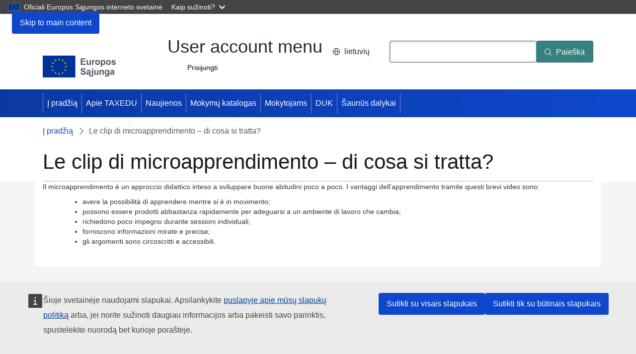

--- FILE ---
content_type: text/html; charset=UTF-8
request_url: https://taxedu.campaign.europa.eu/lt/node/811
body_size: 6612
content:
<!DOCTYPE html>
<html lang="lt" dir="ltr">
  <head>
    <meta charset="utf-8" />
<meta http-equiv="X-UA-Compatible" content="IE=edge,chrome=1" />
<meta name="Generator" content="Drupal 10 (https://www.drupal.org)" />
<meta name="MobileOptimized" content="width" />
<meta name="HandheldFriendly" content="true" />
<meta name="viewport" content="width=device-width, initial-scale=1.0" />
<link rel="icon" href="/themes/custom/taxud_theme/images/favicons/eu/favicon.ico" type="image/vnd.microsoft.icon" />
<link rel="alternate" hreflang="it" href="https://taxedu.campaign.europa.eu/it/node/811" />
<link rel="icon" href="/themes/custom/taxud_theme/images/favicons/eu/favicon.svg" type="image/svg+xml" />
<link rel="apple-touch-icon" href="/themes/custom/taxud_theme/images/favicons/eu/favicon.png" />
<link rel="canonical" href="https://taxedu.campaign.europa.eu/it/node/811" />
<link rel="shortlink" href="https://taxedu.campaign.europa.eu/it/node/811" />

    <title>Le clip di microapprendimento – di cosa si tratta? | TAXEDU</title>
    <link rel="stylesheet" media="all" href="/sites/default/files/css/css_IoDvCpEjXC2SEzJ5QaXBfPtStHh7IYMprLcyghhxKcQ.css?delta=0&amp;language=lt&amp;theme=taxud_theme&amp;include=eJw1yUEKwCAMBMAPWXxSiO1ihZiIiVB_30s71zFQ3OjIp_VhCg2SVibPTVjJ_h2zaSTfHui5sCMFP-v6tooVlsNjS9P6AmnxINo" />
<link rel="stylesheet" media="all" href="/sites/default/files/css/css_Q9q3y8GvAi_cKEaZ99uEsIODAfzXMFm9u-xUdLblC2c.css?delta=1&amp;language=lt&amp;theme=taxud_theme&amp;include=eJw1yUEKwCAMBMAPWXxSiO1ihZiIiVB_30s71zFQ3OjIp_VhCg2SVibPTVjJ_h2zaSTfHui5sCMFP-v6tooVlsNjS9P6AmnxINo" />
<link rel="stylesheet" media="print" href="/sites/default/files/css/css_k88dPebdboJ5RCe_vx4z8oI2w1EyLfipoU9-LlHY6XE.css?delta=2&amp;language=lt&amp;theme=taxud_theme&amp;include=eJw1yUEKwCAMBMAPWXxSiO1ihZiIiVB_30s71zFQ3OjIp_VhCg2SVibPTVjJ_h2zaSTfHui5sCMFP-v6tooVlsNjS9P6AmnxINo" />
<link rel="stylesheet" media="all" href="/sites/default/files/css/css_sAuX3Q1kO_LvZJwACbs9qBnP-vRvjtozAfPSozPu_Bw.css?delta=3&amp;language=lt&amp;theme=taxud_theme&amp;include=eJw1yUEKwCAMBMAPWXxSiO1ihZiIiVB_30s71zFQ3OjIp_VhCg2SVibPTVjJ_h2zaSTfHui5sCMFP-v6tooVlsNjS9P6AmnxINo" />
<link rel="stylesheet" media="print" href="/sites/default/files/css/css_1mXJP6UPTY1dzr4p7_rYEwWxunNoof3ryEGxjjF_MhA.css?delta=4&amp;language=lt&amp;theme=taxud_theme&amp;include=eJw1yUEKwCAMBMAPWXxSiO1ihZiIiVB_30s71zFQ3OjIp_VhCg2SVibPTVjJ_h2zaSTfHui5sCMFP-v6tooVlsNjS9P6AmnxINo" />
<link rel="stylesheet" media="all" href="/sites/default/files/css/css__TmvcsuQEzfWnar1PLWRGCJBlju53VSdMSbF_9XALSA.css?delta=5&amp;language=lt&amp;theme=taxud_theme&amp;include=eJw1yUEKwCAMBMAPWXxSiO1ihZiIiVB_30s71zFQ3OjIp_VhCg2SVibPTVjJ_h2zaSTfHui5sCMFP-v6tooVlsNjS9P6AmnxINo" />

    
  </head>
  <body class="language-lt ecl-typography path-node page-node-type-taxedu-faq">
        <a
  href="#main-content"
  class="ecl-link ecl-link--primary ecl-skip-link"
   id="skip-id"
>Skip to main content</a>

    <script type="application/json">{"utility":"globan","theme":"dark","logo":true,"link":true,"mode":false}</script>

      <div class="dialog-off-canvas-main-canvas" data-off-canvas-main-canvas>
      <header
  class="ecl-site-header "
  data-ecl-auto-init="SiteHeader"
>
  
      <div class="ecl-site-header__background">
      <div class="ecl-site-header__header">
        <div class="ecl-site-header__container ecl-container">
          <div class="ecl-site-header__top" data-ecl-site-header-top>
                <a
    class="ecl-link ecl-link--standalone ecl-site-header__logo-link"
    href="https://european-union.europa.eu/index_lt"
    aria-label="Į pradžią	 - European Union"
  >
                            <picture
  class="ecl-picture ecl-site-header__picture"
   title="European&#x20;Union"
><source 
                  srcset="/themes/contrib/oe_theme/dist/eu/images/logo/standard-version/positive/logo-eu--lt.svg"
                          media="(min-width: 996px)"
                      ><img 
          class="ecl-site-header__logo-image"
              src="/themes/contrib/oe_theme/dist/eu/images/logo/condensed-version/positive/logo-eu--lt.svg"
              alt="European Union flag"
          ></picture>  </a>


            <div class="ecl-site-header__action">
                <nav role="navigation" aria-labelledby="block-taxud-theme-useraccountmenu-2-menu" id="block-taxud-theme-useraccountmenu-2">
            
  <h2 class="ecl-u-type-heading-2 visually-hidden" id="block-taxud-theme-useraccountmenu-2-menu">User account menu</h2>
  

        
              <ul>
              <li>
        <a href="/lt/user/login" data-drupal-link-system-path="user/login">Prisijungti</a>
              </li>
        </ul>
  


  </nav>
<div class="language-switcher-language-url" id="block-taxud-theme-languageswitchercontent" role="navigation">
  
    
      <div class="ecl-site-header__language"><a
    class="ecl-button ecl-button--tertiary ecl-site-header__language-selector"
    href="https://taxedu.campaign.europa.eu/lt/node/811"
    data-ecl-language-selector
    role="button"
    aria-label="Change language, current language is lietuvių - lietuvių"
      aria-controls="language-list-overlay"
    ><span class="ecl-site-header__language-icon"><svg
  class="ecl-icon ecl-icon--s ecl-site-header__icon"
  focusable="false"
  aria-hidden="false"
   role="img"><title
    >lietuvių</title><use xlink:href="/themes/contrib/oe_theme/dist/eu/images/icons/sprites/icons.svg#global"></use></svg></span>lietuvių</a><div class="ecl-site-header__language-container" id="language-list-overlay" hidden data-ecl-language-list-overlay aria-labelledby="ecl-site-header__language-title" role="dialog"><div class="ecl-site-header__language-header"><div
        class="ecl-site-header__language-title"
        id="ecl-site-header__language-title"
      >Select your language</div><button
  class="ecl-button ecl-button--tertiary ecl-site-header__language-close ecl-button--icon-only"
  type="submit"
   data-ecl-language-list-close
><span class="ecl-button__container"><span class="ecl-button__label" data-ecl-label="true">Uždaryti</span><svg
  class="ecl-icon ecl-icon--m ecl-button__icon"
  focusable="false"
  aria-hidden="true"
   data-ecl-icon><use xlink:href="/themes/contrib/oe_theme/dist/eu/images/icons/sprites/icons.svg#close-filled"></use></svg></span></button></div><div
      class="ecl-site-header__language-content"
      data-ecl-language-list-content
    ><div class="ecl-site-header__language-category" data-ecl-language-list-eu><ul class="ecl-site-header__language-list"><li class="ecl-site-header__language-item"><a
  href="https://taxedu.campaign.europa.eu/bg/node/811"
  class="ecl-link ecl-link--standalone ecl-link--no-visited ecl-site-header__language-link"
   hreflang="bg"
><span class="ecl-site-header__language-link-code">bg</span><span class="ecl-site-header__language-link-label" lang="bg">български</span></a></li><li class="ecl-site-header__language-item"><a
  href="https://taxedu.campaign.europa.eu/es/node/811"
  class="ecl-link ecl-link--standalone ecl-link--no-visited ecl-site-header__language-link"
   hreflang="es"
><span class="ecl-site-header__language-link-code">es</span><span class="ecl-site-header__language-link-label" lang="es">español</span></a></li><li class="ecl-site-header__language-item"><a
  href="https://taxedu.campaign.europa.eu/cs/node/811"
  class="ecl-link ecl-link--standalone ecl-link--no-visited ecl-site-header__language-link"
   hreflang="cs"
><span class="ecl-site-header__language-link-code">cs</span><span class="ecl-site-header__language-link-label" lang="cs">čeština</span></a></li><li class="ecl-site-header__language-item"><a
  href="https://taxedu.campaign.europa.eu/da/node/811"
  class="ecl-link ecl-link--standalone ecl-link--no-visited ecl-site-header__language-link"
   hreflang="da"
><span class="ecl-site-header__language-link-code">da</span><span class="ecl-site-header__language-link-label" lang="da">dansk</span></a></li><li class="ecl-site-header__language-item"><a
  href="https://taxedu.campaign.europa.eu/de/node/811"
  class="ecl-link ecl-link--standalone ecl-link--no-visited ecl-site-header__language-link"
   hreflang="de"
><span class="ecl-site-header__language-link-code">de</span><span class="ecl-site-header__language-link-label" lang="de">Deutsch</span></a></li><li class="ecl-site-header__language-item"><a
  href="https://taxedu.campaign.europa.eu/et/node/811"
  class="ecl-link ecl-link--standalone ecl-link--no-visited ecl-site-header__language-link"
   hreflang="et"
><span class="ecl-site-header__language-link-code">et</span><span class="ecl-site-header__language-link-label" lang="et">eesti</span></a></li><li class="ecl-site-header__language-item"><a
  href="https://taxedu.campaign.europa.eu/el/node/811"
  class="ecl-link ecl-link--standalone ecl-link--no-visited ecl-site-header__language-link"
   hreflang="el"
><span class="ecl-site-header__language-link-code">el</span><span class="ecl-site-header__language-link-label" lang="el">ελληνικά</span></a></li><li class="ecl-site-header__language-item"><a
  href="https://taxedu.campaign.europa.eu/en/node/811"
  class="ecl-link ecl-link--standalone ecl-link--no-visited ecl-site-header__language-link"
   hreflang="en"
><span class="ecl-site-header__language-link-code">en</span><span class="ecl-site-header__language-link-label" lang="en">English</span></a></li><li class="ecl-site-header__language-item"><a
  href="https://taxedu.campaign.europa.eu/fr/node/811"
  class="ecl-link ecl-link--standalone ecl-link--no-visited ecl-site-header__language-link"
   hreflang="fr"
><span class="ecl-site-header__language-link-code">fr</span><span class="ecl-site-header__language-link-label" lang="fr">français</span></a></li><li class="ecl-site-header__language-item"><a
  href="https://taxedu.campaign.europa.eu/ga/node/811"
  class="ecl-link ecl-link--standalone ecl-link--no-visited ecl-site-header__language-link"
   hreflang="ga"
><span class="ecl-site-header__language-link-code">ga</span><span class="ecl-site-header__language-link-label" lang="ga">Gaeilge</span></a></li><li class="ecl-site-header__language-item"><a
  href="https://taxedu.campaign.europa.eu/hr/node/811"
  class="ecl-link ecl-link--standalone ecl-link--no-visited ecl-site-header__language-link"
   hreflang="hr"
><span class="ecl-site-header__language-link-code">hr</span><span class="ecl-site-header__language-link-label" lang="hr">hrvatski</span></a></li><li class="ecl-site-header__language-item"><a
  href="https://taxedu.campaign.europa.eu/it/node/811"
  class="ecl-link ecl-link--standalone ecl-link--no-visited ecl-site-header__language-link"
   hreflang="it"
><span class="ecl-site-header__language-link-code">it</span><span class="ecl-site-header__language-link-label" lang="it">italiano</span></a></li><li class="ecl-site-header__language-item"><a
  href="https://taxedu.campaign.europa.eu/lv/node/811"
  class="ecl-link ecl-link--standalone ecl-link--no-visited ecl-site-header__language-link"
   hreflang="lv"
><span class="ecl-site-header__language-link-code">lv</span><span class="ecl-site-header__language-link-label" lang="lv">latviešu</span></a></li><li class="ecl-site-header__language-item"><a
  href="https://taxedu.campaign.europa.eu/lt/node/811"
  class="ecl-link ecl-link--standalone ecl-link--no-visited ecl-site-header__language-link ecl-site-header__language-link--active"
   hreflang="lt"
><span class="ecl-site-header__language-link-code">lt</span><span class="ecl-site-header__language-link-label" lang="lt">lietuvių</span></a></li><li class="ecl-site-header__language-item"><a
  href="https://taxedu.campaign.europa.eu/hu/node/811"
  class="ecl-link ecl-link--standalone ecl-link--no-visited ecl-site-header__language-link"
   hreflang="hu"
><span class="ecl-site-header__language-link-code">hu</span><span class="ecl-site-header__language-link-label" lang="hu">magyar</span></a></li><li class="ecl-site-header__language-item"><a
  href="https://taxedu.campaign.europa.eu/mt/node/811"
  class="ecl-link ecl-link--standalone ecl-link--no-visited ecl-site-header__language-link"
   hreflang="mt"
><span class="ecl-site-header__language-link-code">mt</span><span class="ecl-site-header__language-link-label" lang="mt">Malti</span></a></li><li class="ecl-site-header__language-item"><a
  href="https://taxedu.campaign.europa.eu/nl/node/811"
  class="ecl-link ecl-link--standalone ecl-link--no-visited ecl-site-header__language-link"
   hreflang="nl"
><span class="ecl-site-header__language-link-code">nl</span><span class="ecl-site-header__language-link-label" lang="nl">Nederlands</span></a></li><li class="ecl-site-header__language-item"><a
  href="https://taxedu.campaign.europa.eu/pl/node/811"
  class="ecl-link ecl-link--standalone ecl-link--no-visited ecl-site-header__language-link"
   hreflang="pl"
><span class="ecl-site-header__language-link-code">pl</span><span class="ecl-site-header__language-link-label" lang="pl">polski</span></a></li><li class="ecl-site-header__language-item"><a
  href="https://taxedu.campaign.europa.eu/pt/node/811"
  class="ecl-link ecl-link--standalone ecl-link--no-visited ecl-site-header__language-link"
   hreflang="pt"
><span class="ecl-site-header__language-link-code">pt</span><span class="ecl-site-header__language-link-label" lang="pt">Português</span></a></li><li class="ecl-site-header__language-item"><a
  href="https://taxedu.campaign.europa.eu/ro/node/811"
  class="ecl-link ecl-link--standalone ecl-link--no-visited ecl-site-header__language-link"
   hreflang="ro"
><span class="ecl-site-header__language-link-code">ro</span><span class="ecl-site-header__language-link-label" lang="ro">română</span></a></li><li class="ecl-site-header__language-item"><a
  href="https://taxedu.campaign.europa.eu/sk/node/811"
  class="ecl-link ecl-link--standalone ecl-link--no-visited ecl-site-header__language-link"
   hreflang="sk"
><span class="ecl-site-header__language-link-code">sk</span><span class="ecl-site-header__language-link-label" lang="sk">slovenčina</span></a></li><li class="ecl-site-header__language-item"><a
  href="https://taxedu.campaign.europa.eu/sl/node/811"
  class="ecl-link ecl-link--standalone ecl-link--no-visited ecl-site-header__language-link"
   hreflang="sl"
><span class="ecl-site-header__language-link-code">sl</span><span class="ecl-site-header__language-link-label" lang="sl">slovenščina</span></a></li><li class="ecl-site-header__language-item"><a
  href="https://taxedu.campaign.europa.eu/fi/node/811"
  class="ecl-link ecl-link--standalone ecl-link--no-visited ecl-site-header__language-link"
   hreflang="fi"
><span class="ecl-site-header__language-link-code">fi</span><span class="ecl-site-header__language-link-label" lang="fi">suomi</span></a></li><li class="ecl-site-header__language-item"><a
  href="https://taxedu.campaign.europa.eu/sv/node/811"
  class="ecl-link ecl-link--standalone ecl-link--no-visited ecl-site-header__language-link"
   hreflang="sv"
><span class="ecl-site-header__language-link-code">sv</span><span class="ecl-site-header__language-link-label" lang="sv">svenska</span></a></li></ul></div></div></div></div>
  </div>
<div class="ecl-site-header__search-container" role="search">
  <a
    class="ecl-button ecl-button--tertiary ecl-site-header__search-toggle"
    href=""
    data-ecl-search-toggle="true"
    aria-controls="oe-search-search-form"
    aria-expanded="false"
  ><svg
  class="ecl-icon ecl-icon--s ecl-site-header__icon"
  focusable="false"
  aria-hidden="true"
   role="img"><use xlink:href="/themes/contrib/oe_theme/dist/eu/images/icons/sprites/icons.svg#search"></use></svg>Paieška
  </a>
  <form
  class="ecl-search-form ecl-site-header__search"
  role="search"
   action="/lt/node/811" method="post" id="oe-search-search-form" accept-charset="UTF-8" data-ecl-search-form
><div class="ecl-form-group"><label
                  for="edit-keys"
            id="edit-keys-label"
          class="ecl-form-label ecl-search-form__label"
    >Paieška</label><input
      id="edit-keys"
      class="ecl-text-input ecl-text-input--m ecl-search-form__text-input form-search ecl-search-form__text-input"
      name="keys"
        type="search"
            
  ></div><button
  class="ecl-button ecl-button--primary ecl-search-form__button ecl-search-form__button"
  type="submit"
  
><span class="ecl-button__container"><svg
  class="ecl-icon ecl-icon--xs ecl-button__icon"
  focusable="false"
  aria-hidden="true"
   data-ecl-icon><use xlink:href="/themes/contrib/oe_theme/dist/eu/images/icons/sprites/icons.svg#search"></use></svg><span class="ecl-button__label" data-ecl-label="true">Paieška</span></span></button><input autocomplete="off" data-drupal-selector="form-ih092foldtvutqyp6luh7hduyno0bwwb-lyuqbppqac" type="hidden" name="form_build_id" value="form-iH092foLDTvuTQyp6LUh7hduYnO0bwWb-lYUQBPpQac" /><input data-drupal-selector="edit-oe-search-search-form" type="hidden" name="form_id" value="oe_search_search_form" /></form>
</div>


            </div>
          </div>
        </div>
      </div>
    </div>
              <div id="block-taxud-theme-mainnavigation--2">
  
    
      
      
                
                
                
                
                
                
          
      <nav
  class="ecl-menu"
  data-ecl-menu
  data-ecl-menu-max-lines="2"
  data-ecl-auto-init="Menu"
      data-ecl-menu-label-open="Menu"
        data-ecl-menu-label-close="Uždaryti"
    aria-expanded="false"
  role="navigation" aria-label="Site&#x20;navigation"
><div class="ecl-menu__overlay"></div><div class="ecl-container ecl-menu__container"><button
  class="ecl-button ecl-button--tertiary ecl-menu__open ecl-button--icon-only"
  type="button"
   data-ecl-menu-open aria-expanded="false"
><span class="ecl-button__container"><svg
  class="ecl-icon ecl-icon--m ecl-button__icon"
  focusable="false"
  aria-hidden="true"
   data-ecl-icon><use xlink:href="/themes/contrib/oe_theme/dist/eu/images/icons/sprites/icons.svg#hamburger"></use></svg><svg
  class="ecl-icon ecl-icon--s ecl-button__icon"
  focusable="false"
  aria-hidden="true"
   data-ecl-icon><use xlink:href="/themes/contrib/oe_theme/dist/eu/images/icons/sprites/icons.svg#close-filled"></use></svg><span class="ecl-button__label" data-ecl-label="true">Menu</span></span></button><section class="ecl-menu__inner" data-ecl-menu-inner aria-label="Menu"><header class="ecl-menu__inner-header"><button
  class="ecl-button ecl-button--ghost ecl-menu__close"
  type="submit"
   data-ecl-menu-close
><span class="ecl-button__container"><span class="ecl-button__label" data-ecl-label="true">Uždaryti</span><svg
  class="ecl-icon ecl-icon--s ecl-button__icon"
  focusable="false"
  aria-hidden="true"
   data-ecl-icon><use xlink:href="/themes/contrib/oe_theme/dist/eu/images/icons/sprites/icons.svg#close-filled"></use></svg></span></button><div class="ecl-menu__title">Menu</div><button
  class="ecl-button ecl-button--ghost ecl-menu__back"
  type="submit"
   data-ecl-menu-back
><span class="ecl-button__container"><svg
  class="ecl-icon ecl-icon--xs ecl-icon--rotate-270 ecl-button__icon"
  focusable="false"
  aria-hidden="true"
   data-ecl-icon><use xlink:href="/themes/contrib/oe_theme/dist/eu/images/icons/sprites/icons.svg#corner-arrow"></use></svg><span class="ecl-button__label" data-ecl-label="true">Back</span></span></button></header><button
  class="ecl-button ecl-button--ghost ecl-menu__item ecl-menu__items-previous ecl-button--icon-only"
  type="button"
   data-ecl-menu-items-previous tabindex="-1"
><span class="ecl-button__container"><svg
  class="ecl-icon ecl-icon--s ecl-icon--rotate-270 ecl-button__icon"
  focusable="false"
  aria-hidden="true"
   data-ecl-icon><use xlink:href="/themes/contrib/oe_theme/dist/eu/images/icons/sprites/icons.svg#corner-arrow"></use></svg><span class="ecl-button__label" data-ecl-label="true">Previous items</span></span></button><button
  class="ecl-button ecl-button--ghost ecl-menu__item ecl-menu__items-next ecl-button--icon-only"
  type="button"
   data-ecl-menu-items-next tabindex="-1"
><span class="ecl-button__container"><svg
  class="ecl-icon ecl-icon--s ecl-icon--rotate-90 ecl-button__icon"
  focusable="false"
  aria-hidden="true"
   data-ecl-icon><use xlink:href="/themes/contrib/oe_theme/dist/eu/images/icons/sprites/icons.svg#corner-arrow"></use></svg><span class="ecl-button__label" data-ecl-label="true">Next items</span></span></button><ul class="ecl-menu__list" data-ecl-menu-list><li class="ecl-menu__item" data-ecl-menu-item id="ecl-menu-item-ecl-menu-1248739330-0"><a
  href="/lt"
  class="ecl-link ecl-link--standalone ecl-menu__link"
   data-ecl-menu-link id="ecl-menu-item-ecl-menu-1248739330-0-link"
>Į pradžią	</a></li><li class="ecl-menu__item" data-ecl-menu-item id="ecl-menu-item-ecl-menu-1248739330-1"><a
  href="/lt/about-us"
  class="ecl-link ecl-link--standalone ecl-menu__link"
   data-ecl-menu-link id="ecl-menu-item-ecl-menu-1248739330-1-link"
>Apie TAXEDU</a></li><li class="ecl-menu__item" data-ecl-menu-item id="ecl-menu-item-ecl-menu-1248739330-2"><a
  href="/lt/news"
  class="ecl-link ecl-link--standalone ecl-menu__link"
   data-ecl-menu-link id="ecl-menu-item-ecl-menu-1248739330-2-link"
>Naujienos</a></li><li class="ecl-menu__item" data-ecl-menu-item id="ecl-menu-item-ecl-menu-1248739330-3"><a
  href="/lt/resources"
  class="ecl-link ecl-link--standalone ecl-menu__link"
   data-ecl-menu-link id="ecl-menu-item-ecl-menu-1248739330-3-link"
>Mokymų katalogas</a></li><li class="ecl-menu__item" data-ecl-menu-item id="ecl-menu-item-ecl-menu-1248739330-4"><a
  href="/lt/teachers-corner"
  class="ecl-link ecl-link--standalone ecl-menu__link"
   data-ecl-menu-link id="ecl-menu-item-ecl-menu-1248739330-4-link"
>Mokytojams</a></li><li class="ecl-menu__item" data-ecl-menu-item id="ecl-menu-item-ecl-menu-1248739330-5"><a
  href="/lt/faq"
  class="ecl-link ecl-link--standalone ecl-menu__link"
   data-ecl-menu-link id="ecl-menu-item-ecl-menu-1248739330-5-link"
>DUK</a></li><li class="ecl-menu__item" data-ecl-menu-item id="ecl-menu-item-ecl-menu-1248739330-6"><a
  href="/lt/coolstuff"
  class="ecl-link ecl-link--standalone ecl-menu__link"
   data-ecl-menu-link id="ecl-menu-item-ecl-menu-1248739330-6-link"
>Šaunūs dalykai</a></li></ul></section></div></nav>


  </div>


  </header>

        <div id="block-taxud-theme-pageheader">
  
    
      
        
  

<div
  class="ecl-page-header"
  
><div class="ecl-container"><nav
  class="ecl-breadcrumb ecl-page-header__breadcrumb"
   aria-label="You&#x20;are&#x20;here&#x3A;" aria-label="" data-ecl-breadcrumb="true"
><ol class="ecl-breadcrumb__container"><li class="ecl-breadcrumb__segment" data-ecl-breadcrumb-item="static"><a
  href="/lt"
  class="ecl-link ecl-link--standalone ecl-link--no-visited ecl-breadcrumb__link"
  
>Į pradžią	</a><svg
  class="ecl-icon ecl-icon--fluid ecl-breadcrumb__icon"
  focusable="false"
  aria-hidden="true"
   role="presentation"><use xlink:href="/themes/contrib/oe_theme/dist/eu/images/icons/sprites/icons.svg#corner-arrow"></use></svg></li><li class="ecl-breadcrumb__segment ecl-breadcrumb__current-page" data-ecl-breadcrumb-item="static" aria-current="page"><span>Le clip di microapprendimento – di cosa si tratta?</span></li></ol></nav><div class="ecl-page-header__info"><h1 class="ecl-page-header__title"><span>Le clip di microapprendimento – di cosa si tratta?</span></h1></div></div></div>
  </div>


  
<main class="ecl-u-pb-xl" id="main-content">
  <div class="ecl-container">
    <div class="ecl-row">
      <div class="ecl-col-s-12">
          <div>
    <div data-drupal-messages-fallback class="hidden"></div><article data-history-node-id="811" lang="it">

  
    

  
  <div>
    <div class="ecl"><p>Il microapprendimento è un approccio didattico inteso a sviluppare buone abitudini poco a poco. I vantaggi dell'apprendimento tramite questi brevi video sono:</p>

<ul style="margin-left: 40px;">
	<li>avere la possibilità di apprendere mentre si è in movimento;</li>
	<li>possono essere prodotti abbastanza rapidamente per adeguarsi a un ambiente di lavoro che cambia;</li>
	<li>richiedono poco impegno durante sessioni individuali;</li>
	<li>forniscono informazioni mirate e precise;</li>
	<li>gli argomenti sono circoscritti e accessibili.</li>
</ul>
</div>

  </div>

</article>

  </div>

      </div>
    </div>
  </div>
</main>

        <aside>
  <div class="region region-content-bottom-new">
    <div class="container taxedu-footer">
      <div class="col-sm-5 logo">
        <div class="row">
          <div>
            <img class="bottom-banner-image" src="/themes/custom/taxud_theme/images/taxedu-logos-nou.png" alt="Mokesčiai kuria mano ateitį"/>
            <span class="bottom-banner-title"><strong>Mokesčiai kuria mano ateitį</strong></span>
          </div>
          <div class="col-sm-3 footer-title force-block">
            <div class="accessibility-link">
              <a href="/lt/accessibility" aria-label="Prieinamumas">
                <span aria-hidden="true">Prieinamumas</span>
                <span class="sr-only">Prieinamumas</span>
              </a>
            </div>
          </div>
        </div>
      </div>
      <div class="col-sm-3">
        <div class="row">
          <div class="col-sm-9 footer-title national force-block">
            <span>Nacionaliniai kontaktai</span>
          </div>
          <div class="col-sm-3 footer-title force-block">
            <div class="contacts">
              <a href="/lt/tax-authorities" aria-label="Nacionaliniai kontaktai">
                          <span class="fa-stack fa-2x" aria-hidden="true">
                              <i class="fa fa-circle fa-stack-2x"></i>
                              <i class="fa fa-globe fa-stack-1x"></i>
                          </span>
                <span class="sr-only">Nacionaliniai kontaktai</span>
              </a>
            </div>
          </div>
        </div>
      </div>
      <div class="col-sm-4">
        <div class="row">
          <div class="col-sm-6 footer-title connect force-block">
            <span>Susisiekite su mumis</span>
          </div>
          <div class="col-sm-3 footer-title force-block">
            <div class="col-sm-6">
              <div class="view view--taxedu-social-links view-id-_taxedu_social_links view-display-id-default view-dom-id-68ef5926ffceda1861c2a672e5357df6 contextual-links-region">
                <div class="view-content">
                  <div class="item-list">
                    <i class="bi bi-facebook"></i>
                    <ul class="social-icons-round">
                      <li class="">
                        <a href="https://www.facebook.com/taxeduportal" aria-label="Visit our Facebook page" target="_blank" rel="noopener noreferrer">
                                              <span class="fa-stack fa-2x" aria-hidden="true">
                                                  <i class="fa fa-circle fa-stack-2x"></i>
                                                  <i class="fa fa-facebook fa-stack-1x"></i>
                                              </span>
                          <span class="sr-only">Visit our Facebook page</span>
                        </a></li>
                      <li class="">
                        <a href="https://www.instagram.com/taxeduportal/" aria-label="Visit our Instagram page" target="_blank" rel="noopener noreferrer">
                                              <span class="fa-stack fa-2x" aria-hidden="true">
                                                  <i class="fa fa-circle fa-stack-2x"></i>
                                                  <i class="fa fa-instagram fa-stack-1x"></i>
                                              </span>
                          <span class="sr-only">Visit our Instagram page</span>
                        </a></li>
                      <li class="">
                        <a href="/lt/webform/contact" aria-label="Visit our Contact us page">
                                              <span class="fa-stack fa-2x" aria-hidden="true">
                                                  <i class="fa fa-circle fa-stack-2x"></i>
                                                  <i class="fa fa-at fa-stack-1x"></i>
                                              </span>
                          <span class="sr-only">Visit our Contact us page</span>
                        </a></li>
                    </ul>
                  </div>
                </div>
              </div>
            </div>
          </div>
        </div>
      </div>
    </div>
  </div>
</aside>


<footer
  class="ecl-site-footer"
  
><div class="ecl-container ecl-site-footer__container"><div class="ecl-site-footer__row"><div class="ecl-site-footer__column"><div class="ecl-site-footer__section"><a
  href="https://european-union.europa.eu/index_lt"
  class="ecl-link ecl-link--standalone ecl-site-footer__logo-link"
  
><picture
  class="ecl-picture ecl-site-footer__picture"
   title="European&#x20;Union"
><source 
                  srcset="/themes/contrib/oe_theme/dist/eu/images/logo/standard-version/positive/logo-eu--lt.svg"
                          media="(min-width: 996px)"
                      ><img 
          class="ecl-site-footer__logo-image"
              src="/themes/contrib/oe_theme/dist/eu/images/logo/condensed-version/positive/logo-eu--lt.svg"
              alt="European Union flag"
          ></picture></a></div></div><div class="ecl-site-footer__column"><div class="ecl-site-footer__section"><div class="ecl-site-footer__title">Kontaktai</div><ul class="ecl-site-footer__list"><li class="ecl-site-footer__list-item"><a
  href="tel:0080067891011"
  class="ecl-link ecl-link--standalone ecl-site-footer__link"
  
>Skambinkite mums telefonu 00 800 6 7 8 9 10 11</a></li><li class="ecl-site-footer__list-item"><a
  href="https://europa.eu/european-union/contact/call-us_lt"
  class="ecl-link ecl-link--standalone ecl-site-footer__link"
  
>Pasinaudokite kitomis telefoninio ryšio galimybėmis</a></li><li class="ecl-site-footer__list-item"><a
  href="https://europa.eu/european-union/contact/write-to-us_lt"
  class="ecl-link ecl-link--standalone ecl-site-footer__link"
  
>Rašykite e. paštu naudodamiesi kontaktine forma</a></li><li class="ecl-site-footer__list-item"><a
  href="https://europa.eu/european-union/contact/meet-us_lt"
  class="ecl-link ecl-link--standalone ecl-site-footer__link"
  
>Susitikite su mumis vietiniame ES biure</a></li></ul></div><div class="ecl-site-footer__section"><div class="ecl-site-footer__title">Social media</div><ul class="ecl-site-footer__list"><li class="ecl-site-footer__list-item"><a
  href="https://europa.eu/european-union/contact/social-networks_lt"
  class="ecl-link ecl-link--standalone ecl-site-footer__link"
  
>ES socialinės žiniasklaidos kanalai</a></li></ul></div></div><div class="ecl-site-footer__column"><div class="ecl-site-footer__section"><div class="ecl-site-footer__title">Teisinis pranešimas</div><ul class="ecl-site-footer__list"><li class="ecl-site-footer__list-item"><a
  href="https://europa.eu/european-union/abouteuropa_lt"
  class="ecl-link ecl-link--standalone ecl-site-footer__link"
  
>Apie šią svetainę</a></li><li class="ecl-site-footer__list-item"><a
  href="https://europa.eu/european-union/abouteuropa/language-policy_lt"
  class="ecl-link ecl-link--standalone ecl-site-footer__link"
  
>Kalbų politika</a></li><li class="ecl-site-footer__list-item"><a
  href="https://europa.eu/european-union/abouteuropa/privacy-policy_lt"
  class="ecl-link ecl-link--standalone ecl-site-footer__link"
  
>Privatumo politika</a></li><li class="ecl-site-footer__list-item"><a
  href="https://europa.eu/european-union/abouteuropa/legal_notices_lt"
  class="ecl-link ecl-link--standalone ecl-site-footer__link"
  
>Teisinis pranešimas</a></li><li class="ecl-site-footer__list-item"><a
  href="https://europa.eu/european-union/abouteuropa/cookies_lt"
  class="ecl-link ecl-link--standalone ecl-site-footer__link"
  
>Prieinamumas</a></li></ul></div><div class="ecl-site-footer__section"><div class="ecl-site-footer__title">ES institucijos</div><ul class="ecl-site-footer__list"><li class="ecl-site-footer__list-item"><a
  href="http://www.europarl.europa.eu/portal/lt/"
  class="ecl-link ecl-link--standalone ecl-site-footer__link"
  
>Europos Parlamentas</a></li><li class="ecl-site-footer__list-item"><a
  href="http://www.consilium.europa.eu/lt/european-council/"
  class="ecl-link ecl-link--standalone ecl-site-footer__link"
  
>Europos Vadovų Taryba</a></li><li class="ecl-site-footer__list-item"><a
  href="http://www.consilium.europa.eu/lt/home/"
  class="ecl-link ecl-link--standalone ecl-site-footer__link"
  
>Council of the European Union</a></li><li class="ecl-site-footer__list-item"><a
  href="http://ec.europa.eu/index_lt.htm"
  class="ecl-link ecl-link--standalone ecl-site-footer__link"
  
>Europos Komisija</a></li><li class="ecl-site-footer__list-item"><a
  href="http://curia.europa.eu/jcms/jcms/j_6/lt/"
  class="ecl-link ecl-link--standalone ecl-site-footer__link"
  
>Europos Sąjungos Teisingumo Teismas</a></li><li class="ecl-site-footer__list-item"><a
  href="https://www.ecb.europa.eu/home/languagepolicy/html/index.lt.html"
  class="ecl-link ecl-link--standalone ecl-site-footer__link"
  
>Europos Centrinis Bankas (ECB)</a></li><li class="ecl-site-footer__list-item"><a
  href="http://www.eca.europa.eu/lt"
  class="ecl-link ecl-link--standalone ecl-site-footer__link"
  
>Europos Audito Rūmai</a></li><li class="ecl-site-footer__list-item"><a
  href="http://eeas.europa.eu/index_lt.htm"
  class="ecl-link ecl-link--standalone ecl-site-footer__link"
  
>Europos išorės veiksmų tarnyba (EIVT)</a></li><li class="ecl-site-footer__list-item"><a
  href="http://www.eesc.europa.eu/?i=portal.lt.home"
  class="ecl-link ecl-link--standalone ecl-site-footer__link"
  
>Europos ekonomikos ir socialinių reikalų komitetas (EESRK)</a></li><li class="ecl-site-footer__list-item"><a
  href="http://cor.europa.eu/lt/"
  class="ecl-link ecl-link--standalone ecl-site-footer__link"
  
>Europos regionų komitetas</a></li><li class="ecl-site-footer__list-item"><a
  href="https://www.eib.org/en/index.htm"
  class="ecl-link ecl-link--standalone ecl-site-footer__link"
  
>Europos investicijų bankas (EIB)</a></li><li class="ecl-site-footer__list-item"><a
  href="https://www.ombudsman.europa.eu/lt/home"
  class="ecl-link ecl-link--standalone ecl-site-footer__link"
  
>Europos ombudsmenas</a></li><li class="ecl-site-footer__list-item"><a
  href="https://www.edps.europa.eu/_lt"
  class="ecl-link ecl-link--standalone ecl-site-footer__link"
  
>Europos duomenų apsaugos priežiūros pareigūnas (EDAPP)</a></li><li class="ecl-site-footer__list-item"><a
  href="https://edpb.europa.eu/edpb_lt"
  class="ecl-link ecl-link--standalone ecl-site-footer__link"
  
>Eiropas Datu aizsardzības kolēģija (EDAK)</a></li><li class="ecl-site-footer__list-item"><a
  href="https://epso.europa.eu/home_lt"
  class="ecl-link ecl-link--standalone ecl-site-footer__link"
  
>Europos personalo atrankos tarnyba</a></li><li class="ecl-site-footer__list-item"><a
  href="https://op.europa.eu/lt/home"
  class="ecl-link ecl-link--standalone ecl-site-footer__link"
  
>Europos Sąjungos leidinių biuras</a></li><li class="ecl-site-footer__list-item"><a
  href="https://europa.eu/european-union/about-eu/agencies_lt"
  class="ecl-link ecl-link--standalone ecl-site-footer__link"
  
>Agentūros</a></li></ul></div></div></div></div></footer>


  <script type="application/json">{"utility":"analytics","siteID":"125","sitePath":["taxedu.campaign.europa.eu"],"is404":false,"is403":false,"instance":"europa.eu"}</script>
  </div>

    <script type="application/json">{"utility":"cck"}</script>

    <script type="application/json" data-drupal-selector="drupal-settings-json">{"path":{"baseUrl":"\/","pathPrefix":"lt\/","currentPath":"node\/811","currentPathIsAdmin":false,"isFront":false,"currentLanguage":"lt"},"pluralDelimiter":"\u0003","suppressDeprecationErrors":true,"ajaxTrustedUrl":{"form_action_p_pvdeGsVG5zNF_XLGPTvYSKCf43t8qZYSwcfZl2uzM":true},"user":{"uid":0,"permissionsHash":"64577047e9de44e07d524d207082fa33e83eca208b7e7feb16fe65eedbff9453"}}</script>
<script src="/sites/default/files/js/js_LDFY7m95pXDSH5AWbUb1p6m5zrjKOYe0xEMkVllBaTU.js?scope=footer&amp;delta=0&amp;language=lt&amp;theme=taxud_theme&amp;include=eJw1jFEKgCAQBS9UeSRZ82HC6sq6Vt4-gvqcGRiBtwMFbpfSpKKa5xyUdHqMRf6K26CV2PczvfZCMBHuLupoxNvPay-kxkIRuhjdI36DxBKI126Tc00P9p0vEQ"></script>
<script src="https://webtools.europa.eu/load.js" defer></script>
<script src="/sites/default/files/js/js_wwdcACMLWNQq1ba4XneRD2QicmBBitJHeT9l3Dwak1E.js?scope=footer&amp;delta=2&amp;language=lt&amp;theme=taxud_theme&amp;include=eJw1jFEKgCAQBS9UeSRZ82HC6sq6Vt4-gvqcGRiBtwMFbpfSpKKa5xyUdHqMRf6K26CV2PczvfZCMBHuLupoxNvPay-kxkIRuhjdI36DxBKI126Tc00P9p0vEQ"></script>

  </body>
</html>


--- FILE ---
content_type: text/css
request_url: https://taxedu.campaign.europa.eu/sites/default/files/css/css__TmvcsuQEzfWnar1PLWRGCJBlju53VSdMSbF_9XALSA.css?delta=5&language=lt&theme=taxud_theme&include=eJw1yUEKwCAMBMAPWXxSiO1ihZiIiVB_30s71zFQ3OjIp_VhCg2SVibPTVjJ_h2zaSTfHui5sCMFP-v6tooVlsNjS9P6AmnxINo
body_size: 112971
content:
/* @license GPL-2.0-or-later https://www.drupal.org/licensing/faq */
.not-logged-in .dropdown-menu,.logged-in .block-menu .dropdown-menu{right:0;left:inherit;}h1,h2,h3{line-height:normal;}p{margin:0;}body.i18n-bg #layout-header #main-title{background-image:url(/themes/custom/taxud_theme/images/logos/title_bg.png);}body.i18n-hr #layout-header #main-title{background-image:url(/themes/custom/taxud_theme/images/logos/title_hr.png);}body.i18n-cs #layout-header #main-title{background-image:url(/themes/custom/taxud_theme/images/logos/title_cs.png);}body.i18n-da #layout-header #main-title{background-image:url(/themes/custom/taxud_theme/images/logos/title_da.png);}body.i18n-nl #layout-header #main-title{background-image:url(/themes/custom/taxud_theme/images/logos/title_nl.png);}body.i18n-et #layout-header #main-title{background-image:url(/themes/custom/taxud_theme/images/logos/title_et.png);}body.i18n-fi #layout-header #main-title{background-image:url(/themes/custom/taxud_theme/images/logos/title_fi.png);}body.i18n-fr #layout-header #main-title{background-image:url(/themes/custom/taxud_theme/images/logos/title_fr.png);}body.i18n-de #layout-header #main-title{background-image:url(/themes/custom/taxud_theme/images/logos/title_de.png);}body.i18n-el #layout-header #main-title{background-image:url(/themes/custom/taxud_theme/images/logos/title_el.png);}body.i18n-hu #layout-header #main-title{background-image:url(/themes/custom/taxud_theme/images/logos/title_hu.png);}body.i18n-ga #layout-header #main-title{background-image:url(/themes/custom/taxud_theme/images/logos/title_ga.png);}body.i18n-it #layout-header #main-title{background-image:url(/themes/custom/taxud_theme/images/logos/title_it.png);}body.i18n-lv #layout-header #main-title{background-image:url(/themes/custom/taxud_theme/images/logos/title_lv.png);}body.i18n-lt #layout-header #main-title{background-image:url(/themes/custom/taxud_theme/images/logos/title_lt.png);}body.i18n-mt #layout-header #main-title{background-image:url(/themes/custom/taxud_theme/images/logos/title_mt.png);}body.i18n-pl #layout-header #main-title{background-image:url(/themes/custom/taxud_theme/images/logos/title_pl.png);}body.i18n-pt #layout-header #main-title{background-image:url(/themes/custom/taxud_theme/images/logos/title_pt.png);}body.i18n-ro #layout-header #main-title{background-image:url(/themes/custom/taxud_theme/images/logos/title_ro.png);}body.i18n-sk #layout-header #main-title{background-image:url(/themes/custom/taxud_theme/images/logos/title_sk.png);}body.i18n-sl #layout-header #main-title{background-image:url(/themes/custom/taxud_theme/images/logos/title_sl.png);}body.i18n-es #layout-header #main-title{background-image:url(/themes/custom/taxud_theme/images/logos/title_es.png);}body.i18n-sv #layout-header #main-title{background-image:url(/themes/custom/taxud_theme/images/logos/title_sv.png);}body{min-width:320px;word-wrap:normal;margin:0;padding:0;border:0;outline:0;background-color:#f5f5f5 !important;background-image:none;background-repeat:repeat-x;}#layout-header #main-title{color:#000000;font-size:21px !important;font-family:"Helvetica Neue",Helvetica,Arial,sans-serif;text-decoration:none;}.navbar-default{background-color:#ffffff;}#block-social-bookmark-social-bar{background-color:transparent !important;}.simplenews-subscribe #edit-submit{background-color:transparent !important;color:#ffffff !important;float:right;margin:0;padding:0;text-transform:lowercase;font-weight:bold;border:0px;}.simplenews-subscribe label{text-transform:lowercase;color:#ffffff !important;}#edit-mail{border-bottom-left-radius:0;border-top-left-radius:0;}.region-footer-middle p{font-weight:bold;color:#000000;font-size:20px;border-bottom:2px solid #ffffff;padding-bottom:7px;}html,body{height:100%;}h3{color:inherit;}h4 a,h3 a{color:#333333;}.btn.btn-default{color:inherit;}a:hover{text-decoration:none !important;}.main-container{background-color:#ffffff;}header{border-bottom:2px solid #83b5c1;}header ul li{list-style:none;display:inline-block;}header ul li a{color:#000000;padding-right:5px;}header ul li:last-child:after{content:none;}.gradient{background:-moz-linear-gradient(left,rgba(255,255,255,0) 0%,#dae4e6 100%);background:-webkit-linear-gradient(left,rgba(255,255,255,0) 0%,#dae4e6 100%);background:linear-gradient(to right,rgba(255,255,255,0) 0%,#dae4e6 100%);text-align:right;height:24px;line-height:24px;}.gradient ul,.gradient div{display:inline-block;}.right-side{background:url(/themes/custom/taxud_theme/images/header-background-lightsteel.gif) no-repeat scroll left top;right:0;position:absolute;z-index:5;top:0;height:68px;left:0;}@media (max-width:768px){.right-side{background:none;}}.logo img{display:inline-block;}.logo img:last-child{margin-left:10px;}.search-form{position:absolute;right:15px;top:-35px;margin:0;padding:0;z-index:1;}.search-form label{width:150px;height:16px;overflow:hidden;}.page-search .region-content-bottom{margin-top:25px;}.page-search #edit-advanced.search-advanced.collapsible.form-wrapper.collapse-processed legend{background:none;border:none;margin-bottom:0;font-size:14px;}.page-search #edit-advanced.search-advanced.collapsible.form-wrapper.collapse-processed .fieldset-wrapper{background:#fff;float:left;border:1px solid #ccc;padding:10px;}.page-search #edit-advanced.search-advanced.collapsible.form-wrapper.collapse-processed .form-submit{margin-top:10px !important;}.page-search #edit-advanced input{border:1px solid #000;}.page-search #edit-advanced .criterion{display:none;}.page-search #edit-advanced .criterion:first-child{display:block;}.search-form input.search-field{outline:0 solid transparent;background:none;font-size:100%;margin:5px 0;width:151px;font-family:Verdana,Arial,Helvetica,"DejaVu Sans",sans-serif;}.search-form input,.search-form button{border:0;float:left;}.search-form .submit-button{cursor:pointer;height:26px;width:32px;}.search-form p{padding:0;background:url(/themes/custom/taxud_theme/images/search-background.gif) no-repeat scroll left top;height:26px;margin:0;padding:0 0 9px 6px;}nav .dropdown-login .fa{color:red;margin-right:10px;}nav .dropdown-login a{font-weight:bold;color:#000000;}.navbar-right li a{color:#000000;font-size:14px;}#path a,#path a:visited{color:#000000;font-weight:400;text-decoration:none;border:0;font-size:11px;}#path .breadcrumb{background-color:#e9eff3;margin-bottom:0;border-radius:0;line-height:17px;padding:0 15px;}.banner-section{min-height:595px;}.banner img{margin:auto;margin-top:10px;}.banner img.img-group{margin:auto;margin-top:50px;}.container-groups{height:304px;background-color:white;margin:auto;width:96%;}.img-group{border-radius:100%;width:170px;height:170px;}.container-groups .col-md-4{text-align:center;height:100%;}.text-group{font-weight:bold;font-size:22px;position:inherit;color:#333333;display:block;margin-top:-91px;}.text-light{font-weight:100 !important;}.dots-one{background-image:url(/themes/custom/taxud_theme/images/dot_one.png);background-repeat:no-repeat;background-position:56% 24%;height:100%;}.dots-two{background-image:url(/themes/custom/taxud_theme/images/dot_two.png);background-repeat:no-repeat;background-position:42% 30%;height:100%;}.dots-three{background-image:url(/themes/custom/taxud_theme/images/dot_three.png);background-repeat:no-repeat;background-position:49% 28%;height:100%;}.banner a span.img1:hover,.banner a span.img1:active,.banner a span.img1:focus{background-color:#d7e53f;background-blend-mode:multiply;}.banner a span.img2:hover,.banner a span.img2:active,.banner a span.img2:focus{background-color:#e50b62;background-blend-mode:multiply;}.banner a span.img3:hover,.banner a span.img3:active,.banner a span.img3:focus{background-color:#358280;background-blend-mode:multiply;}.main-container{min-height:100%;padding-bottom:20px;}.main-container:after{content:"";display:block;}.page-wrap:after{height:261px;}.big-footer{background:#358280;min-height:226px;display:inline-block;}.small-footer{border:1px solid #cccccc;background:#f0f3f7;min-height:35px;}footer{margin-bottom:20px;}footer ul{padding-left:0;}footer ul li{list-style:none;display:inline-block;}ul.small-footer-menu{padding-left:10px;margin-bottom:0;line-height:35px;}.small-footer-menu li{color:#000000;font-size:12px;}.small-footer-menu li a{color:#000000;padding-right:5px;font-size:12px;}.small-footer-menu li:after{content:"\007C";}.small-footer-menu li:last-child:after{content:none;}footer h3{font-weight:bold;color:#000000;font-size:20px;}footer h3.h-underline{border-bottom:2px solid #ffffff;padding-bottom:7px;}.glyphicon-chevron-right:before{content:"\e080";}.big-footer .col-md-3{margin-top:10px;}.big-footer img{padding-left:29px;}.social-icons{text-align:left;margin-top:10px;}.social-icons li a{color:#ffffff;margin-right:15px;}.big-footer .col-md-3 span{color:#ffffff;}.social-icons li .fa{font-size:36px;}.big-footer .input-group{display:block;}.submit-newsletter{color:#ffffff;font-weight:bold;float:right;}.bg-img-section{text-align:center;}.border-block{height:45px;display:block;}.turqoise{background-color:#358280;}.pink{background-color:#e50b62;}.lightblue{background-color:#c0eded;}.lightyellow{background-color:#d7e53f;}.yellow{background-color:#d7e53f;}.info-sections .row{position:relative;min-height:100px;}.page-home .info-material h2{color:#ffffff;border-radius:100%;text-align:center;margin:auto;padding:43px 5px;font-weight:bold;font-size:18px;position:relative;display:inline-block;top:30px;}.page-home .info-material p{background-color:#358280;height:136px;width:136px;border-radius:100%;text-align:center;margin:auto;padding:43px 5px;position:relative;bottom:112px;}.page-home .info-material p span{background:url(/themes/custom/taxud_theme/images/icon-information-material.png) no-repeat scroll center top;width:50px;height:50px;z-index:1000;}.learning-taxes h2{color:#ffffff;background-color:#e50b62;height:132px;width:132px;border-radius:100%;text-align:center;margin:0px auto;padding:36px 16px;font-weight:bold;font-size:18px;z-index:10;position:relative;display:inline-block;top:30px;}.live-feeds h2{color:#ffffff;background-color:#d7e53f;height:112px;width:112px;border-radius:100%;text-align:center;margin:auto;padding:46px 10px;font-weight:bold;font-size:18px;position:relative;display:inline-block;top:30px;}.learning-taxes{webkit-box-shadow:0px 4px 1px 0px rgba(179,179,179,0.2);-moz-box-shadow:0px 4px 1px 0px rgba(179,179,179,0.2);box-shadow:0px 4px 1px 0px rgba(179,179,179,0.2);}img.tax-steps-img{border-radius:100%;border:1px solid #000000;margin:0 auto;}.info-material-style{top:35px;width:98%;margin:auto !important;border-bottom:2px solid #358280;border-right:2px solid #358280;border-left:2px solid #358280;padding:0;min-height:0 !important;webkit-box-shadow:1px 1px 3px 4px rgba(179,179,179,0.2);-moz-box-shadow:1px 1px 3px 4px rgba(179,179,179,0.2);box-shadow:1px 1px 3px 4px rgba(179,179,179,0.2);}.info-material-style h3{color:#358280;text-align:center;padding:8px;font-size:36px;margin-top:27px;}.info-material-style .col-md-4{text-align:center;}.description-title{font-size:22px;display:block;margin-top:5px;margin-bottom:10px;}.description-title a{font-size:22px;display:block;margin-top:5px;margin-bottom:10px;color:#000000;}.description-detail{border-top:2px solid #358280;padding:5px 10px;}.taxformfilling{padding-top:2px;background:url(/themes/custom/taxud_theme/images/taxformfilling.jpg) no-repeat scroll center bottom #75c1bd;height:253px;}.taxformfilling a,.taxformfilling h4{color:#ffffff;padding-bottom:5px;font-size:18px;}.taxformfilling span{margin-top:10px;}.taxformfilling .line-border{width:100px;height:2px;background-color:#ffffff;margin:auto;}.playthegame{background:url(/themes/custom/taxud_theme/images/playthegame.jpg) no-repeat scroll center top #a2d8da;height:252px;text-align:center;}.taxformfilling{color:#ffffff;text-align:center;}.taxformfilling button{display:block;background-color:transparent;border:2px solid white;color:white;border-radius:0;margin:auto;margin-top:10px;}.btn.learn-more{background-color:#e50b62;color:#ffffff !important;padding:6px 30px;border-radius:0;margin-top:10px;display:block;}a .learn-more{background-color:#e50b62;color:#ffffff !important;padding:6px 30px;border-radius:0;margin-top:10px;display:block;}.playthegame{line-height:245px;}.playthegame .btn{background-color:#88ddde;color:#ffffff;font-size:20px;border-color:transparent;border-radius:0;padding:0 40px;vertical-align:bottom;}.playthegame .btn .fa{margin-right:15px;font-size:28px;line-height:40px;}span.info-game{font-size:12px;}.teacher-info{width:98%;margin:auto !important;}.teachers-info{padding:0;}.teachers-classroom{height:187px;}.page-teachers-corner img.info-pattern{text-align:center;position:absolute;left:408px;top:-64px;}.teacher-img{text-align:center;position:relative;z-index:20;margin:0 auto;bottom:10px;}.teachers-classroom{text-align:center;}.teachers-classroom h3{color:#ffffff;font-size:34px;padding-top:30px;}.teachers-classroom h3 a{color:#ffffff;font-size:34px;}.teachers-classroom span{color:#ffffff;}.feed-info{width:98%;margin:auto !important;border-bottom:2px solid #d7e53f;border-right:2px solid #d7e53f;border-left:2px solid #d7e53f;webkit-box-shadow:0px 0px 6px 1px rgba(179,179,179,0.2);-moz-box-shadow:0px 0px 6px 1px rgba(179,179,179,0.2);box-shadow:0px 0px 6px 1px rgba(179,179,179,0.2);}.live-feeds img.info-pattern{text-align:center;position:absolute;left:278px;top:-85px;}.feed-info .social-icons a{color:#d3d5d6;}.feed-info .social-icons li{display:inline-block;list-style:none;}.feed-info .social-icons li a.active,.feed-info .social-icons li a:hover,.feed-info .social-icons li a:focus{color:#358280;}.tweeter-feeds{width:92%;margin:10px auto;padding:15px;border:1px solid #f4f5fa;max-height:300px;overflow:auto;}.live-feeds-tweeter{display:block;border-bottom:2px solid #c9cccd;width:92%;margin:auto;}.tweeter-detail{padding-bottom:10px;margin-bottom:10px;border-bottom:1px solid #f4f5fa;}.tweeter-detail p{margin:0 0 6px;}.tweeter-detail p:first-child{font-weight:bold;}.tweet-pic{height:40px;width:40px;background-color:#bd004b;display:inline-block !important;border-radius:4px;}.tweet-detail{display:inline-block;}.tweeter-summary-text{display:block;}.tweeter-summary-time,.tweet-detail p:last-child{color:#918f8f;}.tweeter-summary-info{color:#687883;margin-left:25px;}.tweeter-summary-info .fa{margin-left:12px;}.tweeter-summary-info .fa.fa-retweet,.tweeter-summary-info .fa.fa-star{margin-right:3px;}.feed-info .input-group{margin-bottom:12px;}@media (min-width:768px){.container.info-sections{margin-top:0;padding:0px 15px 53px 15px;}.page-child .container.info-sections{margin-top:34px;}.page-child .info-material .bg-img-section{background:url(/themes/custom/taxud_theme/images/header-box-green.png) no-repeat scroll center top;width:100%;height:74px;margin:0 auto;padding-top:54px;}.learning-taxes .bg-img-section{background:url(/themes/custom/taxud_theme/images/learning-about-icons.png) no-repeat scroll center top;height:89px;text-align:center;}.page-teachers-corner .bg-img-section{background:url(/themes/custom/taxud_theme/images/teachers-corner.png) no-repeat scroll center top;height:54px;text-align:center;}.live-feeds .bg-img-section{background:url(/themes/custom/taxud_theme/images/live-feeds.png) no-repeat scroll center top;height:85px;text-align:center;}.container-groups{-webkit-box-shadow:1px 1px 3px 4px rgba(179,179,179,0.2);-moz-box-shadow:1px 1px 3px 4px rgba(179,179,179,0.2);box-shadow:1px 1px 3px 4px rgba(179,179,179,0.2);}.container.info-sections.page-teachers-corner{margin-top:40px;}.page-teenagerss .container.info-sections{margin-top:-90px;}}@media (max-width:767px){.live-feeds h2{top:58px;}.teacher-img{top:62px;}.gradient{height:65px;}.gradient ul{padding-left:0;}.info-sections h2{top:60px;}.navbar-header{background-color:#358280;}.navbar-toggle:hover,.navbar-toggle:active{background-color:#358280;}.navbar-toggle .icon-bar{background-color:#ffffff;}}.kids-banner{height:425px;background:url(/themes/custom/taxud_theme/images/kids_banner.jpg) no-repeat center bottom;position:relative;}.kids-page .container-groups{margin-top:35%;background:url(/themes/custom/taxud_theme/images/banner-why.jpg) no-repeat center bottom;background-size:100% auto;min-height:228px;height:auto;border:1px solid #0db7b7;margin-left:auto;margin-right:auto;width:93.7%;float:none;}.question-text{font-size:20px;text-align:center;}.banner-question-left{position:absolute;top:108px;left:77px;width:329px;text-align:center;background-color:#ffffff;border-radius:15px;}.banner-question-right{position:absolute;top:100px;left:500px;width:315px;text-align:center;background-color:#d4e6e5;border-radius:30px;}.question-text-info{color:#af134d;font-size:15px;background-color:#d4e6e5;}.page-teenager .character-text-left{position:absolute;top:44px;color:white;font-size:20px;font-weight:bold;text-align:center;background-color:#2d827f;}.page-teenager .character-text-left > span{font-size:28px;font-weight:bold;background-color:#2d827f;}.page-child .character-text-left{position:absolute;color:white;font-size:18px;font-weight:bold;width:40%;text-align:center;background-color:#2d817f;}.page-child .character-text-left > span{font-size:26px;font-weight:bold;background-color:#2d817f;}.page-child .character-text-right{position:absolute;top:10px;right:143px;background-color:#d7e53f;border-radius:100%;width:260px;height:260px;color:#bd004b;font-size:15px;text-align:center;padding:50px 20px;line-height:22px;display:flex;align-items:center;flex-direction:column;}.character-text-right{position:absolute;top:10px;right:143px;background-color:#d7e53f;border-radius:100%;width:260px;height:260px;color:#bd004b;font-size:20px;text-align:center;padding:69px 20px;line-height:24px;}.page-child .what-is-tax-text{background-color:rgb(212 230 229 / 1%) !important;background:url(/themes/custom/taxud_theme/images/what-is-tax-banner.jpg) no-repeat center top;min-height:150px;background-size:100% auto;width:96%;margin:auto;color:white;text-align:center;font-weight:bold;font-size:16px;padding-top:40px;}.page-child .container.happens::before{background:none;content:"";}.what-is-tax-text > span{color:#ffffff;font-size:22px;}.kids-page .turqoise{color:white;text-align:center;font-size:24px;line-height:45px;}.info-material-style.tax-options{padding:0;}.tax-options .col-md-6{padding:25px;}.tax-options ul{list-style:none;padding-left:0;}.tax-options ul li{margin-bottom:10px;}.tax-options ul li > a{background-color:#358280;color:white;padding-left:10px !important;padding-right:10px;height:25px;line-height:25px;display:inline-block;-ms-transform:rotate(-7deg);-webkit-transform:rotate(-7deg);transform:rotate(-7deg);}.tax-options ul li > a:hover,.tax-options ul li > a:focus,.tax-options ul li > a.acvtive{text-decoration:none;background-color:#e50b62;}.tax-options-details{background-color:#358280;height:100%;min-height:325px;}.tax-options-details{color:white;text-align:center;}.tax-options-details img{margin:auto;margin-bottom:20px;}.tax-options-details span a{background-color:#e50b62;color:white;padding-left:10px;padding-right:10px;height:25px;line-height:25px;display:inline-block;-ms-transform:rotate(-7deg);-webkit-transform:rotate(-7deg);transform:rotate(-7deg);}.circle-section > .col-md-12{background:url(/themes/custom/taxud_theme/images/circle-01.png) no-repeat center bottom;min-height:720px;text-align:center;margin:auto;}.circle-section{position:relative;}.who-pay-title{position:absolute;top:44%;left:38%;width:300px;font-size:14px;background-color:#ffffff !important;}.who-pay-title-question,.who-pay-title > span{background-color:#ffffff !important;}#message-who-pay_1 > .tip,#message-who-pay_2 > .tip,#message-who-pay_3 > .tip{background-color:#ffffff !important;}#message-who-pay_3 > .tip{top:35px;position:relative;}.text-center > h2{background-color:#358280 !important;}.who-pay-title span{font-weight:bold;}.who-pay-title span.who-pay-title-question{font-size:34px;color:#358280;}.who-pay img{margin-bottom:5px;}.who-pay-1{position:absolute;top:45%;left:10%;}.who-pay-2{position:absolute;top:2%;left:39%;}.who-pay-3{position:absolute;top:45%;right:10%;}.who-pay-3 span{margin-left:50px;}.i18n-bg .who-pay-3 span{margin-left:82px;}.i18n-et .who-pay-3 span{margin-left:28px;}.message-who-pay3_1{color:#358280;text-align:center;margin:0 !important;font-weight:bold;display:block;margin-bottom:10px !important;}.circle-section .who-pay a span{font-size:18px;color:#000000;border-bottom:2px solid #358280;width:max-content;}.circle-section .who-pay a:hover{text-decoration:none;}.circle-section .who-pay span b{color:#358280;}.why-should-pay{margin-bottom:125px;}.why-should-pay-title{background-color:#358280;color:#ffffff;padding:20px 10px;text-align:center;min-height:124px;}.why-should-pay-details-right{background-color:white;height:250px;padding:20px;overflow-y:scroll;}.why-should-pay-details-right::-webkit-scrollbar{width:12px;}.why-should-pay-details-right::-webkit-scrollbar-track{-webkit-box-shadow:inset 0 0 6px rgba(0,0,0,0.3);-webkit-border-radius:10px;border-radius:10px;}.why-should-pay-details-right::-webkit-scrollbar-thumb{-webkit-border-radius:10px;border-radius:10px;background:rgba(1,182,184,0.8);-webkit-box-shadow:inset 0 0 6px rgba(0,0,0,0.5);}.why-should-pay-details-right::-webkit-scrollbar-thumb:window-inactive{background:rgba(1,182,184,0.8);}.why-should-pay-details-left{background-color:white;height:250px;padding:20px;overflow-y:scroll;}.why-should-pay-details-left::-webkit-scrollbar{width:12px;}.why-should-pay-details-left::-webkit-scrollbar-track{-webkit-box-shadow:inset 0 0 6px rgba(0,0,0,0.3);-webkit-border-radius:10px;border-radius:10px;}.why-should-pay-details-left::-webkit-scrollbar-thumb{-webkit-border-radius:10px;border-radius:10px;background:rgba(255,0,100,0.8);-webkit-box-shadow:inset 0 0 6px rgba(0,0,0,0.5);}.why-should-pay-details-left::-webkit-scrollbar-thumb:window-inactive{background:rgba(255,0,100,0.8);}.why-should-pay .col-md-6 > div{webkit-box-shadow:1px 1px 6px 1px rgba(179,179,179,0.2);-moz-box-shadow:1px 1px 6px 1px rgba(179,179,179,0.2);box-shadow:1px 1px 6px 1px rgba(179,179,179,0.2);}.why-should-pay-left{background:#358280 url(/themes/custom/taxud_theme/images/why-should-pay-left.png) no-repeat right bottom;}.why-should-pay-right img{position:absolute;top:-77px;left:0;}.eu-map img{position:absolute;top:-83px;left:21%;}.eu-map h3{position:absolute;top:-56px;left:44%;z-index:10;color:#ffffff;text-align:center;font-size:32px;background:url(/themes/custom/taxud_theme/images/brain.png) no-repeat;width:100%;overflow:visible;margin:-27px 0 0 -277px;padding:45px 461px 0 0;height:151px;}.know-more h3{color:#ffffff;text-align:center;font-size:28px;}.know-more-1,.know-more-2,.know-more-3{color:#ffffff;font-size:18px;text-align:center;position:absolute;background-color:#008285 !important;}.know-more-3 > strong{background-color:#008285 !important;}.know-more-1 b{background-color:#008285 !important;}.know-more-1{top:90px;left:30px;width:260px;line-height:1.6;}.know-more-2{top:90px;left:33%;width:33%;}.know-more-3{top:90px;right:30px;width:260px;}.know-more-2 .fa{margin-right:5px;}.kids-page .container.info-sections{margin-top:0;}.kids-page .row.feed-info{background-color:#ffffff;opacity:0.9;}.kids-page .live-feeds > .row > .col-md-12{background:url(/themes/custom/taxud_theme/images/kids-feeds-05.png) no-repeat center;height:609px;}.kids-page .main-container{padding-bottom:0;}.teenager-banner{height:425px;background:url(/themes/custom/taxud_theme/images/teenager_banner.jpg) no-repeat center bottom;position:relative;}.page-teenager .container-groups{margin-top:35%;background:url(/themes/custom/taxud_theme/images/banner-teen-why.jpg) no-repeat center bottom;background-size:100% auto;min-height:228px;height:auto;border:1px solid #0db7b7;margin-left:20px;margin-right:20px;width:97%;}.page-teenager .what-is-tax-text{background-color:#358280 !important;height:144px;padding:50px 80px 70px 80px;margin-left:26px;margin-right:27px;top:1px;position:relative;color:#ffffff;font-weight:bold;font-size:17px;text-align:center;border-top:#a6dbdf;border-style:solid;border-width:6px;}.teen-tax-questions{background-color:#358280;}.info-material-style.teen-tax-questions{padding-left:10px;padding-right:10px;padding-bottom:0;padding-top:0;}.info-material-style.teen-tax-questions .col-md-4{padding:25px;text-align:center;height:300px;}.info-material-style.teen-tax-questions .col-md-4 img{margin:auto;}.info-material-style.teen-tax-questions a{color:#000000;}.info-material-style.teen-tax-questions a:hover{text-decoration:none;}.info-material-style.teen-tax-questions a.active{text-decoration:none;}.info-material-style.teen-tax-questions:hover h4{border-bottom:none;}.info-material-style.teen-tax-questions.active h4{border-bottom:none;}.info-material-style.teen-tax-questions .col-md-4:hover{background-color:#2ea2a3;text-decoration:none;}.info-material-style.teen-tax-questions .col-md-4.active{background-color:#2ea2a3;text-decoration:none;}.info-material-style.teen-tax-questions .col-md-4:hover img{border:4px solid #ffffff;border-radius:100%;}.info-material-style.teen-tax-questions .col-md-4.active img{border:4px solid #ffffff;border-radius:100%;}.info-material-style.teen-tax-questions .col-md-4 img{border:4px solid #358280;padding:5px;}.teen-tax-questions-details{border:1px solid #358280;overflow:hidden;}.row.charity-section{height:300px;width:98%;margin:auto;}.charity-section .col-md-7{background:url(/themes/custom/taxud_theme/images/ngo/en.jpg) no-repeat center bottom;background-size:100%;min-height:301px;}.i18n-bg .charity-section .col-md-7{background:url(/themes/custom/taxud_theme/images/ngo/bg.jpg) no-repeat center bottom;}.i18n-cs .charity-section .col-md-7{background:url(/themes/custom/taxud_theme/images/ngo/cz.jpg) no-repeat center bottom;}.i18n-da .charity-section .col-md-7{background:url(/themes/custom/taxud_theme/images/ngo/da.jpg) no-repeat center bottom;}.i18n-de .charity-section .col-md-7{background:url(/themes/custom/taxud_theme/images/ngo/de.jpg) no-repeat center bottom;}.i18n-el .charity-section .col-md-7{background:url(/themes/custom/taxud_theme/images/ngo/el.jpg) no-repeat center bottom;}.i18n-es .charity-section .col-md-7{background:url(/themes/custom/taxud_theme/images/ngo/es.jpg) no-repeat center bottom;}.i18n-et .charity-section .col-md-7{background:url(/themes/custom/taxud_theme/images/ngo/et.jpg) no-repeat center bottom;}.i18n-fi .charity-section .col-md-7{background:url(/themes/custom/taxud_theme/images/ngo/fi.jpg) no-repeat center bottom;}.i18n-fr .charity-section .col-md-7{background:url(/themes/custom/taxud_theme/images/ngo/fr.jpg) no-repeat center bottom;}.i18n-hr .charity-section .col-md-7{background:url(/themes/custom/taxud_theme/images/ngo/hr.jpg) no-repeat center bottom;}.i18n-hu .charity-section .col-md-7{background:url(/themes/custom/taxud_theme/images/ngo/hu.jpg) no-repeat center bottom;}.i18n-it .charity-section .col-md-7{background:url(/themes/custom/taxud_theme/images/ngo/it.jpg) no-repeat center bottom;}.i18n-lt .charity-section .col-md-7{background:url(/themes/custom/taxud_theme/images/ngo/lt.jpg) no-repeat center bottom;}.i18n-lv .charity-section .col-md-7{background:url(/themes/custom/taxud_theme/images/ngo/lv.jpg) no-repeat center bottom;}.i18n-nl .charity-section .col-md-7{background:url(/themes/custom/taxud_theme/images/ngo/nl.jpg) no-repeat center bottom;}.i18n-pl .charity-section .col-md-7{background:url(/themes/custom/taxud_theme/images/ngo/pl.jpg) no-repeat center bottom;}.i18n-pt-pt .charity-section .col-md-7{background:url(/themes/custom/taxud_theme/images/ngo/pt.jpg) no-repeat center bottom;}.i18n-ro .charity-section .col-md-7{background:url(/themes/custom/taxud_theme/images/ngo/ro.jpg) no-repeat center bottom;}.i18n-se .charity-section .col-md-7{background:url(/themes/custom/taxud_theme/images/ngo/se.jpg) no-repeat center bottom;}.i18n-sv .charity-section .col-md-7{background:url(/themes/custom/taxud_theme/images/ngo/se.jpg) no-repeat center bottom;}.i18n-sk .charity-section .col-md-7{background:url(/themes/custom/taxud_theme/images/ngo/sk.jpg) no-repeat center bottom;}.i18n-sl .charity-section .col-md-7{background:url(/themes/custom/taxud_theme/images/ngo/sl.jpg) no-repeat center bottom;}.charity-section h3{position:absolute;bottom:37px;left:134px;display:none;}.charity-section .col-md-7 h3 span{font-weight:bold;font-size:32px;text-align:center;-ms-transform:rotate(-9deg);-webkit-transform:rotate(-9deg);transform:rotate(-9deg);display:block;color:#e50b62;}.charity-section .col-md-7 h3 span:first-child{color:#358280;}.charity-section .col-md-7 h3 span.pink{color:#e50b62;}.charity-section .col-md-7 h3 span:last-child{color:#ffffff;}.charity-section .col-md-5{min-height:301px;background-color:#358280;color:#ffffff;font-size:16px;padding-top:20px;}.charity-section .col-md-5 span{background-color:#358280;z-index:100;position:relative;font-size:14px;}.tax-evasion{position:relative;}.tax-evasion h2{position:initial;text-align:center;color:#ffffff;}.slider-arrows .fa{color:#ffffff;background-color:#358280;font-size:55px;padding:3px 19px 3px 15px;}.slider-arrows > div{position:absolute;bottom:80px;}.slider-arrows-right{right:10px;}.slider-arrows-left{left:10px;}.slider-arrows-right:hover,.slider-arrows-left:hover{background-color:#e50b62;}.tax-evasion h3{padding:0 0 0 82px;}.tax-evasion h3:after{content:"";display:block;margin:0 0 0 0;width:10%;padding:0 0 0 0;border-bottom:3px solid #e50b62;}.tax-evasion h2{background:url(/themes/custom/taxud_theme/images/banner_evasion.jpg) no-repeat center bottom;height:83px;line-height:83px;}.tax-evasion-content{height:180px;}.intellectual-property-content{overflow-y:scroll;height:406px;}.intellectual-property h2{background-color:#e50b62;color:#ffffff;position:inherit;text-align:center;line-height:70px;margin-bottom:0;}.intellectual-example-left{background:url(/themes/custom/taxud_theme/images/intelectual-property-left.png) no-repeat center bottom;background-size:100%;height:304px;}.intellectual-example-right{background:url(/themes/custom/taxud_theme/images/intelectual-property-right.png) no-repeat center bottom;background-size:100%;height:304px;}.intellectual-example-answers-left{background-color:#e50b62;color:#ffffff;padding-top:10px;padding-left:20px;padding-bottom:10px;}.intellectual-example-answers-right{background-color:#358280;color:#ffffff;padding-top:10px;padding-left:20px;padding-bottom:10px;}.facts-figures-mod{background:url(/themes/custom/taxud_theme/images/fact-figures-banner.jpg) no-repeat center bottom;height:637px;color:#ffffff;}.adult-banner{height:425px;background:url(/themes/custom/taxud_theme/images/adult_banner.jpg) no-repeat center bottom;position:relative;}.adult-page::before,.adult-banner::before{background:none;content:"";}.adult-banner .banner_bottom .content .col-md-12{background-color:#ffffff;}.adult-banner .question-text b{background-color:#ffffff;}.adult-banner .banner-question-right .question-text{font-size:22px;text-align:center;}.adult-banner .banner-question-right{position:absolute;top:193px;right:0;left:initial;width:316px;background-color:rgba(255,255,255,1);text-align:center;}.adult-page .container-groups{margin-top:35%;background:url(/themes/custom/taxud_theme/images/banner-adult-why.png) no-repeat center bottom;background-size:100% auto;min-height:203px;height:auto;border:1px solid #0db7b7;margin-left:20px;margin-right:20px;width:97%;}.page-teenager .live-feeds > .row > .col-md-12,.adult-page .live-feeds > .row > .col-md-12 .page-young .live-feeds-bg{background:url(/themes/custom/taxud_theme/images/teen-feeds.png) no-repeat center;height:609px;}.adult-page .facts-figures,.page-young .facts-figures{background:url(/themes/custom/taxud_theme/images/adult-fact-figures-banner.png) no-repeat center bottom;min-height:574px;color:#ffffff;background-size:auto 100%;padding-bottom:15px;}.page-teenager .facts-figures{background:url(/themes/custom/taxud_theme/images/fact-figures-banner.jpg) no-repeat center bottom;min-height:574px;color:#ffffff;background-size:100% 100%;padding-bottom:15px;}.page-teenager .facts-figures .content .col-md-12{background-color:rgb(212 230 229 / 1%) !important;}div.arrow-up{width:0;height:0;border-left:5px solid transparent;border-right:5px solid transparent;border-bottom:5px solid #2f2f2f;font-size:0;line-height:0;}.arrow-down-middle{width:0;height:0;border-left:40px solid transparent;border-right:40px solid transparent;border-top:20px solid #358280;font-size:0;line-height:0;position:absolute;bottom:110%;left:47%;z-index:99999;}.arrow-down-left{width:0;height:0;border-left:40px solid transparent;border-right:40px solid transparent;border-top:20px solid #358280;font-size:0;line-height:0;position:absolute;bottom:107%;left:10%;z-index:99999;}.arrow-down-right{width:0;height:0;border-left:40px solid transparent;border-right:40px solid transparent;border-top:20px solid #358280;font-size:0;line-height:0;position:absolute;bottom:104%;left:82%;z-index:99999;}.arrow-left{width:0;height:0;border-bottom:5px solid transparent;border-top:5px solid transparent;border-right:5px solid #2f2f2f;font-size:0;line-height:0;}div.arrow-right{width:0;height:0;border-bottom:13px solid transparent;border-top:13px solid transparent;border-left:13px solid #ffffff;font-size:0;line-height:0;position:absolute;top:116%;z-index:49;}div.arrow-right2{width:0;height:0;border-bottom:13px solid transparent;border-top:13px solid transparent;border-left:13px solid #358280;font-size:0;line-height:0;position:absolute;top:41%;right:-3%;z-index:99999;}.line_indicator_up{border-bottom:2px solid #ffffff;width:200px;margin-left:auto;margin-right:auto;margin-top:30px;}.line_arrow_up{font-size:29px;margin-top:-15px;position:absolute;right:47%;margin-top:-28px;color:#ffffff;}.slider{background:url(/themes/custom/taxud_theme/images/slideback.jpg);color:#ffffff;min-height:400px;margin:50px 0 0 0;padding:10px;background-size:100% 100%;}.slider-teenager{height:490px;margin:50px 0 50px 0;-webkit-box-shadow:0 0 5px 0 #888888;-moz-box-shadow:0 0 5px 0 #888888;box-shadow:0 0 15px #888888;}.slider-teenager .carousel{max-width:none;padding:20px 50px;}.slider-teenager .view-content .item{height:350px;}.slider-teenager .view-header{background-color:#ff1a74 !important;height:83px;line-height:83px;font-size:30px;text-align:center;color:#ffffff;}.page-teenager .back{background:url(/themes/custom/taxud_theme/images/what-are-tax.png) no-repeat;width:425px;height:270px;padding:90px 25px 0 30px;color:#ffffff;background-size:contain;margin-left:55px;background-color:rgba(255,255,255,1) !important;}.slider-teenager .carousel-control .glyphicon-chevron-left,.carousel-control .glyphicon-chevron-right,.carousel-control .icon-next,.carousel-control .icon-prev{top:40%;color:#358280;}.content1{border:solid 1px #cccccc;height:200px;overflow-y:scroll;max-width:520px;padding-left:10px;margin-left:10px;}.content2{border:solid 1px #cccccc;height:200px;overflow-y:scroll;max-width:500px;margin-right:10px;}.content1::-webkit-scrollbar-track{-webkit-box-shadow:inset 0 0 6px rgba(0,0,0,0.3);background-color:#f5f5f5;}.content1::-webkit-scrollbar{width:10px;background-color:#f5f5f5;}.content1::-webkit-scrollbar-thumb{background-color:#000000;border:2px solid #555555;}.logo_tax{background:url(/themes/custom/taxud_theme/images/tax.png);width:45px;height:51px;margin-left:auto;margin-right:auto;}.logo_fraud{background:url(/themes/custom/taxud_theme/images/counterfeiting.png);width:45px;height:51px;margin-left:auto;margin-right:auto;}.line_down_green{background:url(/themes/custom/taxud_theme/images/line_down_green.png);width:150px;height:8px;margin-left:auto;margin-right:auto;z-index:10000;position:relative;}.slidetext{-webkit-column-count:2;-moz-column-count:2;column-count:2;-webkit-column-gap:40px;-moz-column-gap:40px;column-gap:33px;-webkit-column-rule-style:solid;-moz-column-rule-style:solid;column-rule-style:solid;column-rule-width:1px;text-align:left;color:#ffffff;max-width:1100px;}.flexslider .text-center{color:#ffffff;}.charity_donation{border:1px solid #cccccc;}.charity_donation .title{background:#358280;height:120px;margin-left:-15px;}.charity_donation .title span{color:#ffffff;font-size:20px;font-weight:bold;padding:10px;display:flex;align-items:center;margin-left:75px;}.charity_donation .col2{height:120px;overflow:hidden;}.page-young .charity_donation .col2{height:150px;overflow:hidden;}.page-young .charity_donation .title{background:#358280;margin-left:-15px;background-image:url(/themes/custom/taxud_theme/images/background-charity.png);background-size:100% auto;min-height:203px;height:auto;text-align:center;}.banner_bottom .right_content .text1{font-size:20px;color:#ffffff;margin-top:-10px;font-weight:bold;background-color:#0a8080!important;}.banner_bottom .right_content .right_text{margin-left:33px;}.right_text span{background-color:rgb(212 230 229 / 1%) !important;}.banner_bottom .content{font-size:16px;background-color:#ffffff !important;}.banner_bottom .content .selected-text{font-size:18px;color:#358280;font-weight:bold;background-color:#ffffff;}#main-menu{font-size:14px;color:#000000;padding-right:0 !important;margin-right:0 !important;min-height:auto;}#main-menu ul.menu{float:right;}#main-menu ul.menu li{padding:0 !important;}#main-menu .navbar-nav > li > a{border:none;background-color:#ffffff;color:#000000;border-radius:0;}#main-menu .navbar-nav > li > a.active{background-color:#ffffff;color:#000000;border-radius:0;}#main-menu .navbar-nav > li > a:hover{background-color:#eeeeee;color:#000000;}#main-menu .navbar-nav > li.last.expanded a:hover,#main-menu .navbar-nav > li.last.expanded a:focus,#main-menu ul > li.last.dropdown.open,#main-menu .navbar-nav > li.last.expanded:before a:hover{background-color:#ff6664;color:#ffffff;}#main-menu .navbar-nav > .open > a,#main-menu .navbar-nav > .open > a:focus,#main-menu .navbar-nav > .open > a:hover{border-radius:0;}.loginbox{background-color:#eeeff0 !important;}.login-a .glyphicon{color:red;}#layout-header #banner-image-right{background:#ffffff url(/themes/custom/taxud_theme/images/header-background-lightsteel.gif) no-repeat scroll right bottom;position:absolute;z-index:5;right:0;top:20px;width:400px;height:68px;}.navbar{position:relative;min-height:50px;margin-bottom:20px;border:0;}#path{font-size:90%;background-color:#e9eff3;border-bottom:0;border-top:2px solid #83b5c1;color:silver;padding-left:10px;overflow:hidden;}#layout-header #main-title{background:url(/themes/custom/taxud_theme/images/title_en.gif) no-repeat left bottom;height:46px;text-indent:-999999px;top:22px !important;width:450px;}.region.region-header-top{background-color:#e9eff3 !important;}.panel-body{padding:0;}.panel-default{border:0;}.panel{margin-bottom:0;background-color:#ffffff;border:0;border-radius:0;-webkit-box-shadow:0;box-shadow:0;}.page-young .live-feeds-bg,.page-child .live-feeds-bg,.page-teenager .live-feeds-bg{background:url(/themes/custom/taxud_theme/images/teen-feeds.png) no-repeat center;height:609px;}.row.feed-info{background-color:#ffffff;opacity:0.9;}.teenager_baner_col1{background:#35827f00;height:228px;z-index:99999;margin-left:-15px;}.teenager_baner_col2{background:url(/themes/custom/taxud_theme/images/banner-teen-right.jpg);z-index:0;width:640px;height:228px;}.right-side{position:relative;}.teenager-page .container-groups{background:#ffffff;}.teenager-page .col-md-12{background-color:#ffffff;}.turqoise h4{margin:auto;color:#ffffff;text-align:center;line-height:45px;}.page-child .turqoise{background-color:#358280;color:#ffffff;text-align:center;line-height:45px;margin-bottom:0;}.page-child .arrow-right2{width:0;height:0;border-bottom:26px solid transparent;border-top:26px solid transparent;border-left:13px solid #ffffff;font-size:0;line-height:0;position:absolute;top:46%;right:-2%;z-index:99999;}.page-child .eu-map img{position:absolute;top:-83px;left:21%;}.page-child .eu-map{background:#b3e9ea;height:605px;}.page-child .book{margin-top:120px;}.page-child .book span{color:#ffffff;font-weight:bold;width:30%;position:absolute;font-size:26px;text-align:center;transform:rotate(-46deg);margin:-24px 0 0px 179px;}.page-child .title{-ms-transform:rotate(-20deg);-webkit-transform:rotate(-20deg);transform:rotate(-20deg);background:#d7e53f;width:290px;height:50px;text-align:center;color:#ffffff;font-size:20px;padding-top:0;}.page-child .redbar{-ms-transform:rotate(-20deg);-webkit-transform:rotate(-20deg);transform:rotate(-20deg);background:#e50b62;width:100px;height:20px;margin-top:2px;margin-left:29px;position:absolute;}.page-child a .message-who-pay1,.page-child a .message-who-pay2,.page-child a .message-who-pay3{display:none;}.page-child a:hover .message-who-pay1,.page-child a:hover .message-who-pay2,.page-child a:hover .message-who-pay3{display:block;width:500px;height:100px;position:absolute;text-align:justify;background:#ffffff;border:1px solid #cccccc;z-index:99999;padding:10px;box-shadow:5px 5px 2px #888888;}.img_line ul{height:30px;}.img_line .img_left_up{background:url(/themes/custom/taxud_theme/images/elem_line_white.png) repeat-x;height:10px;width:30%;margin-right:-6px;}.img_line .img_up{background:url(/themes/custom/taxud_theme/images/elem_arrowup_white.png) no-repeat;height:10px;width:10px;}.img_line .img_up.active{background:url(/themes/custom/taxud_theme/images/elem_arrowdown_white.png) no-repeat;height:10px;width:10px;}.img_line .img_down{background:url(/themes/custom/taxud_theme/images/elem_arrowdown_white.png) no-repeat;height:10px;width:10px;}.img_line .img_right_up{background:url(/themes/custom/taxud_theme/images/elem_line_white.png) repeat-x;height:10px;width:30%;margin-left:-5px;}.teenager-page .facts-figures .col-md-12 h3,.teenager-page .facts-figures .col-md-12 .two-columns > li{background-color:#128082!important;padding:10px;}.teenager-page .col-md-12.facts-figures,.teenager-page .facts-figures .row.content,.teenager-page .facts-figures .col-md-12{background-color:#128082!important;}.teenager-page .tax-right{background:url(/themes/custom/taxud_theme/images/teenage_tax.png) no-repeat;width:515px;height:540px;}.teenager-page .tax-right-content{color:#ffffff;padding:105px 45px 0 47px;}.teenager-page .tax-right-content h5{font-size:20px;color:#ffffff;}.teenager-page .arrow-down-left{bottom:102%;}.teenager-page .arrow-down-right{bottom:102%;}.teenager-page .arrow-down-middle{top:0px;}.teenager-page .two-columns{-moz-column-count:2;-moz-column-gap:20px;-webkit-column-count:4;-webkit-column-gap:20px;column-count:2;column-gap:20px;}.teenager-page .two-columns li{color:#ffffff;background-color:rgb(212 230 229 / 1%) !important;}.teenager-page .two-columns li:before{content:"\f024";font-family:FontAwesome;color:#121eff;margin-right:4px;}.page-child .popover{width:600px;height:215px;}.page-child .popover-title{background-color:#73ad21;color:#ffffff;font-size:28px;text-align:center;}.page-child .popover-content{color:#000000;padding:25px;text-align:left;font-size:13px;}.page-child .arrow{display:none !important;}.page-child .message-who-pay1,.page-child .message-who-pay2,.page-child .message-who-pay3{display:none;}.page-teachers-corner .search{position:relative;z-index:1;left:-25px;top:1px;color:#7b7b7b;width:0;}.page-teachers-corner .form-control{width:100%;}.page-teachers-corner #views-exposed-form-taxedu-teachers-corner-page{padding:0px 0 0 15px;}.page-teachers-corner #views-exposed-form-taxedu-teachers-corner-page input[type="submit"]{background:#358280;color:#ffffff !important;font-weight:bold;margin:0;}.page-teachers-corner h4{font-size:16px;font-weight:bold;color:#000000;}.page-teachers-corner .element-image{max-height:350px;padding:0 5px;}.page-teachers-corner .element-image img{border-radius:6px;margin:auto;}.page-teachers-corner h1{color:#358280;font-size:23px;font-weight:bold;padding:0px 0 0 30px;}.page-teachers-corner .button-box{border:2px solid #358280;color:#358280;font-weight:bold;}.page-teachers-corner .button-box-fullwidth{color:#ffffff;font-weight:bold;background:#358280;margin-top:5px;}.page-teachers-corner .text-right{color:#358280;}.page-teachers-corner .text-right{color:#358280;}.page-teachers-corner .teachers-btn{margin:0;padding:0;}.page-teachers-corner .panel-body{padding:0 0 40px 0;height:auto;}#main-menu .last .glyphicon{color:red;}#main-menu .navbar-nav > li > a.active{background:url(/themes/custom/taxud_theme/images/menu-border.png) no-repeat;background-position:bottom;}.page-teachers-corner .banner-footer{margin:0 0 0 30px;top:20px;}.page-teachers-corner .banner1-footer{background:url(/themes/custom/taxud_theme/images/banner1.png) no-repeat;background-position:bottom;width:1100px;height:300px;border-radius:6px;margin-top:50px;}.page-teachers-corner .banner2-footer{background:url(/themes/custom/taxud_theme/images/banner2.png) no-repeat;background-position:bottom;width:1100px;height:300px;border-radius:6px;margin:114px 0 0 0;}.page-teachers-corner .forum-link-url{color:#ffffff;}.page-teachers-corner .banner1-footer a:hover{color:#358280;}.page-teachers-corner .forum-link{position:relative;font-size:28px;font-weight:bold;width:200px;height:200px;background:#d7e53f;border-radius:50%;text-align:center;margin:0 0 0px 446px;top:47px;padding:71px 0 0 0;}.page-teachers-corner .upload-link-url{color:#ffffff;}.page-teachers-corner .banner2-footer a:hover{color:#358280;}.page-teachers-corner .upload-link{position:relative;font-size:28px;font-weight:bold;width:200px;height:200px;background:#e50b62;border-radius:50%;text-align:center;margin:0 0 0px 446px;top:38px;padding:71px 0 0 0;}.page-homepage .master-banner{background:url(/themes/custom/taxud_theme/images/master-banner.png) center center no-repeat;width:100%;height:300px;z-index:100;margin:0 auto;text-align:center;position:relative;}.page-homepage .img1{background:url(/themes/custom/taxud_theme/images/child_group.png);width:174px;height:174px;border-radius:50%;margin:50px 0 0 80px;position:absolute;}.page-homepage .img2{background:url(/themes/custom/taxud_theme/images/young_group.png);width:174px;height:174px;border-radius:50%;margin:50px 0 0 80px;position:absolute;}.page-homepage .img3{background:url(/themes/custom/taxud_theme/images/adult_group.png);width:174px;height:174px;border-radius:50%;margin:50px 0 0 80px;position:absolute;}.page-homepage .teachers-info-details{-moz-column-count:2;-moz-column-gap:70px;padding:35px 4px 0px 71px;background-color:#51cdce;color:#ffffff;}.page-homepage .teachers-info-details ul li{color:#ffffff;}.page-homepage .teachers-info-details a{margin-bottom:14px;float:right;}.page-homepage .teacher-img{background:url(/themes/custom/taxud_theme/images/teacher-img.png);width:105px;height:129px;border-radius:50%;position:absolute;top:-59px;left:534px;}.page-homepage.teachers-corner{margin:100px 0 0 0;}.page-homepage.teachers-corner .col-md-6{padding:0;}.page-homepage.teachers-corner h2{color:#000000;position:absolute;margin:7px 0px 0px 0;font-size:27px;z-index:10;width:533px;}.page-homepage .content-taxes h4{font-size:24px;margin:10px 0 0 0;}.page-homepage .content-taxes .learn-more{position:absolute;bottom:-50%;}.teachers-info-details p{color:#ffffff;padding:4px 20px;font-size:12px;}.teachers-ifo-details button{background-color:#c0eded;border:none;border-radius:0;padding:5px 20px;margin-left:20px;}#modalBackdrop{background:#000000 !important;}.close-btn{background:#358280;color:#ffffff !important;font-weight:bold;margin:0;}.warning-sign{color:#cccccc;}.page-child .description_map{margin-top:10px;position:absolute;width:100%;}.page-child .description_map .col1 .col1-icon{background:url(/themes/custom/taxud_theme/images/1.png) no-repeat;width:40px;height:40px;display:block;margin:auto;}.page-child .description_map .col2 .col2-icon{background:url(/themes/custom/taxud_theme/images/2.png) no-repeat;width:40px;height:40px;display:block;margin:auto;}.page-child .description_map .col1{width:50%;float:left;padding:5px 5px 0px 5px;text-align:center;background:#ffffff;max-height:330px;overflow-y:scroll;}.page-child .description_map .col1::-webkit-scrollbar{width:7px;background-color:#cccccc;}.page-child .description_map .col1::-webkit-scrollbar-thumb{background-color:#000000;background-image:-webkit-gradient(linear,0 0,0 100%,color-stop(0.5,rgba(255,255,255,0.2)),color-stop(0.5,transparent),to(transparent));}.page-child .description_map .col2{width:50%;float:right;padding:5px 5px 0px 5px;text-align:center;background:#ffffff;max-height:330px;overflow-y:scroll;}.page-child .description_map .col2::-webkit-scrollbar{width:7px;background-color:#cccccc;}.page-child .description_map .col2::-webkit-scrollbar-thumb{background-color:#000000;background-image:-webkit-gradient(linear,0 0,0 100%,color-stop(0.5,rgba(255,255,255,0.2)),color-stop(0.5,transparent),to(transparent));}.page-child .dat-imgdv{margin:auto;margin-bottom:20px;background:url(/themes/custom/taxud_theme/images/why_tax-02.png) no-repeat center center;height:150px;width:272px;}.page-child .dat-imgdv-museum{margin:auto;margin-bottom:20px;background:url(/themes/custom/taxud_theme/images/why_tax-06.png) no-repeat center center;height:150px;width:272px;}.page-child .dat-imgdv-school{margin:auto;margin-bottom:20px;background:url(/themes/custom/taxud_theme/images/why_tax-05.png) no-repeat center center;height:150px;width:272px;}.page-child .dat-imgdv-bus{margin:auto;margin-bottom:20px;background:url(/themes/custom/taxud_theme/images/why_tax-04.png) no-repeat center center;height:150px;width:272px;}.page-child .dat-imgdv-bike{margin:auto;margin-bottom:20px;background:url(/themes/custom/taxud_theme/images/why_tax-03.png) no-repeat center center;height:150px;width:272px;}.page-child .dat-imgdv .txt,.page-child .dat-imgdv-museum .txt,.page-child .dat-imgdv-school .txt,.page-child .dat-imgdv-bus .txt,.page-child .dat-imgdv-bike .txt{color:white;width:95px;padding-left:10px;height:25px;line-height:25px;display:inline-block;-ms-transform:rotate(-22deg);-webkit-transform:rotate(-22deg);transform:rotate(-22deg);top:40px;position:relative;left:61px;}.page-child .no-decoration{text-decoration:none;cursor:pointer;}.page-child .popover.bottom{margin-top:1px;border-top:4px solid #01aba6;}.tax-left h1{font-size:16px;font-weight:700;}.what-is-tax-menu-padding{border:10px !important;border-color:#000000;}.what-is-tax-menu h5{color:#000000;font-size:19px;padding-left:50px;padding-right:50px;height:50px;}.page-teenager .what-is-tax-menu .firstWord{color:#000000;background-color:#ffffff;font-weight:bold;padding:5px 5px 5px 5px;}#firstWordfirst,#firstWordsecond,#firstWordthird{background-color:#358280;z-index:1000;position:relative;padding-top:3px;color:#ffffff;font-size:16px;padding:5px 0 5px 0;}.pane-title{display:none;}.flexislider .ul,.flexislider .li,.flexislider .li{color:#ffffff;}.node .field-name-body{border-bottom:0 !important;margin-bottom:8px;}#footer_last .panel{margin-bottom:0;background-color:transparent !important;border:0;border-radius:0;-webkit-box-shadow:0;box-shadow:0;}.page-young .info-material-style h3{color:#000000;text-align:left;padding:8px;font-size:26px;margin-top:7px;}.page-young .info-material-style .content{-webkit-column-count:2;-moz-column-count:2;column-count:2;-webkit-column-gap:40px;-moz-column-gap:40px;column-gap:33px;text-align:justify;max-width:1100px;}.page-young .what-is-tax .tax-highlight{padding-top:50px;text-align:left;float:right;}.page-young .what-is-tax .tax-highlight .hr{background-color:#e50b62;width:90px;height:2px;margin-left:1px;margin-bottom:6px;}.page-young .what-is-tax .tax-highlight a{color:red;}.page-young .young-slider-another-country,.page-young .young-slider-another-country li{color:#ffffff;}.page-young .young-slider-another-country .container{width:932px !important;margin-left:61px;margin-right:57px;}.page-young .facts-figures .content{background-color:#2c6868;margin-top:-20px;}.page-young .facts-figures .content h3{padding-left:50px;padding-top:50px;color:#ffffff;}.page-young .facts-figures .content .slidetext li{padding-left:10px;padding-top:11px;color:#ffffff;background-color:#2c6868 !important;}.page-young .facts-figures .content .slidetext{-webkit-column-count:2;-moz-column-count:2;column-count:2;-webkit-column-gap:40px;-moz-column-gap:40px;column-gap:33px;column-rule-width:0px;text-align:justify;max-width:1100px;-webkit-column-rule-style:none;-moz-column-rule-style:none;column-rule-style:none;}.h1Text{color:#ffffff;font-size:16px;}.h2Text{color:#358280;font-size:13px;font-weight:bold;}.h3Text{color:#000000;font-size:13px;font-weight:bold;}.intellectual-property .sticky-Top{background:#358280;width:155px;height:30px;line-height:30px;text-align:right;color:#ffffff;margin-left:-15px;margin-top:2px;padding-right:9px;}.intellectual-property .border-intellectual-property{border-left:solid 1px #e50b62;border-right:solid 1px #e50b62;border-bottom:solid 1px #e50b62;}.intellectual-property .sticky-Second{width:100%;min-height:30px;line-height:18px;text-align:center;color:#ffffff;padding-left:65px;padding-top:2px;padding-right:31px;}.intellectual-property .sticky-Therd{width:100%;min-height:30px;line-height:18px;text-align:center;color:#ffffff;padding-left:65px;padding-top:0px;padding-right:31px;}.intellectual-property .sticky-Fourth{width:100%;min-height:30px;font-size:13px;line-height:16px;text-align:left;color:#000000;padding-left:155px;padding-top:0px;padding-right:20px;}.intellectual-property .h1Bottom{font-size:38px;line-height:70px;}.intellectual-property .h1Bottom .ULineRed{font-size:38px;line-height:70px;border-bottom:2px solid #e50b62;}.intellectual-property .h1Bottom .ULineGreen{font-size:38px;line-height:70px;border-bottom:solid 2px #358280;}.page-teachers-corner #modalContent{z-index:99999 !important;position:absolute !important;transform:translateY(-50%) !important;width:40% !important;height:auto !important;margin:auto !important;top:50% !important;}.page-teachers-corner .ctools-modal-content{border-radius:0;background:#ffffff;color:#000000;padding:0;margin:2px;border:1px solid #dedede !important;text-align:left;box-shadow:0 0px 0px rgba(0,0,0,0);width:100% !important;height:auto !important;text-align:center !important;}.page-teachers-corner .ctools-modal-content .modal-content{position:relative;background-color:#ffffff;border:none;border-radius:0px;-webkit-box-shadow:0 0px 0px rgba(0,0,0,0);box-shadow:0 0px 0px rgba(0,0,0,0);background-clip:padding-box;outline:0;width:100% !important;height:auto !important;}.page-teachers-corner .ctools-modal-content .close{display:none;}.page-teachers-corner .ctools-modal-content .close-video{margin:0px 0px 25px 0;}.page-teachers-corner .ctools-modal-content .modal-header{background-color:#ffffff;text-align:left;font-size:18px;border-bottom:solid 1px #358280;padding:15px;margin-left:30px;margin-right:30px;}.page-teachers-corner div.ctools-modal-content .modal-title{font-size:120%;font-weight:bold;color:#000000 !important;overflow:hidden;white-space:nowrap;}.page-teachers-corner .ctools-modal-content .modal-details{text-align:justify;}.page-teachers-corner .ctools-modal-content .modal-details .footer{text-align:right;border-top:solid 1px #358280;margin-left:30px;margin-right:30px;padding-top:15px;padding-bottom:15px;}#footer_middle h1{font-weight:bold;color:#000000;font-size:20px;border-bottom:2px solid #ffffff;padding-bottom:7px;}.info-material-style.header{margin-top:-10px !important;padding:25px;}.image-rounded img{border-radius:100%;border:1px solid #000000;margin:0 auto;}.taxlandia{background-image:url(/themes/custom/taxud_theme/images/play_the_game2.jpg);height:253px;}.taxlandia h4,.taxlandia span{padding-top:148px;padding-left:14px;}.page-taxlandia .play-online{margin-bottom:30px;}.page-taxlandia .col-lg-3 .btn-play{background-color:#000000;}.page-home #modalContent{z-index:1001 !important;position:relative !important;transform:translateY(-50%) !important;width:50% !important;height:auto !important;margin:auto !important;top:-100% !important;left:0 !important;}.page-home .ctools-modal-content{border-radius:0;background:#ffffff;color:#000000;padding:0;margin:2px;border:1px solid #dedede !important;text-align:left;box-shadow:0 0px 0px rgba(0,0,0,0);width:100% !important;height:auto !important;text-align:center !important;}.page-home .ctools-modal-content .modal-content{position:relative;background-color:#ffffff;border:none;border-radius:0px;-webkit-box-shadow:0 0px 0px rgba(0,0,0,0);box-shadow:0 0px 0px rgba(0,0,0,0);background-clip:padding-box;outline:0;width:100% !important;height:auto !important;padding:1em 1em 0 4em !important;}.page-home .ctools-modal-content .close{display:none;}.page-home .ctools-modal-content .close-video{margin:0px 0px 25px 0;}.page-home .ctools-modal-content .modal-header{background-color:#ffffff;text-align:left;font-size:18px;border-bottom:solid 1px #358280;padding:30px;margin-left:30px;margin-right:30px;}.page-home div.ctools-modal-content .modal-title{font-size:120%;font-weight:bold;color:#000000 !important;overflow:hidden;white-space:nowrap;}.page-home .ctools-modal-content .modal-details{text-align:justify;}.page-home .ctools-modal-content .modal-details .footer{text-align:right;border-top:solid 1px #358280;margin-left:30px;margin-right:30px;margin-top:50px;padding-top:30px;padding-bottom:30px;}body.page-language-selector-site-language .site-level-language-selector > a,body.page-splash .site-level-language-selector > a{text-decoration:underline;position:absolute;top:10px;right:10px;color:#000000;}.i18n-ro .learning-taxes h2{color:#ffffff;background-color:#e50b62;height:112px;width:112px;border-radius:100%;text-align:center;margin:0px auto;padding:19px 16px;font-weight:bold;font-size:18px;z-index:10;position:relative;display:inline-block;top:30px;}.banner_bottom .right_content .text2{font-size:20px;color:#ffffff;margin-top:-10px;font-weight:bold;background-color:#0a8080!important;}.page-child .banner-question-left .question-text,.page-child .banner-question-left .question-text strong{font-size:22px;background-color:#ffffff !important;}.page-child .question-text-info-div{text-align:center;padding-right:8px;background-color:#ced2d1;}.i18n-ro .eu-map h3{position:absolute;top:-56px;left:44%;z-index:10;color:#ffffff;text-align:center;font-size:25px;}.i18n-de .banner-question-right{position:absolute;top:101px;left:442px;width:375px;text-align:center;}.i18n-de .question-text-info{color:#af134d;font-size:16px;float:right;margin-left:106px;margin-top:-10px;}.i18n-de .banner-question-left{position:absolute;top:100px;left:28px;width:409px;text-align:center;}.i18n-hu .banner-question-right{position:absolute;top:100px;left:455px;width:389px;text-align:center;}.i18n-hu .page-child .question-text-info-div{padding-right:89px;}.i18n-ro .banner-question-right{position:absolute;top:74px;left:468px;width:343px;text-align:center;}.master-banner-right{width:48%;text-align:left;float:right;padding-bottom:7px;margin-top:265px;margin-right:50px;}.master-banner-right .content{text-align:left;margin-left:150px;}.master-banner-right .question-text{width:450px;font-size:17px;font-weight:700;}.master-banner b{height:254px;display:inline-block;zoom:1;*display:inline;vertical-align:middle;}.tagline{font-size:18px;font-weight:bold;width:214px;margin:0 auto;display:inline-block;zoom:1;*display:inline;vertical-align:middle;text-align:center;}.tagline span{font-size:21px;}.i18n-de .page-homepage .content-taxes h4 > a{font-size:15px;margin:10px 0 0 0;font-weight:900;}.i18n-de .learning-taxes h2{padding-top:19px;}#modal-content .modal-details .content-overflow{font-size:1em;clear:none;line-height:1.6;height:400px !important;overflow-y:auto;}#modal-content .modal-details .video{height:520px !important;overflow:hidden !important;}a.want-to-learn{text-align:center;}.span.info-game{text-align:center !important;}.i18n-de .know-more-2{top:84px;left:35%;width:350px;}.i18n-de .eu-map h3{position:absolute;top:-56px;left:44%;z-index:10;color:#ffffff;text-align:center;font-size:22px;}.i18n-de .page-child .info-material h2{color:#ffffff;background-color:#358280;height:112px;width:112px;border-radius:100%;text-align:center;margin:auto;padding:24px 5px;font-size:18px;position:relative;display:inline-block;top:30px;}.page-child .popover-content{padding-top:10px !important;}.page-child .bg-img-section h2{color:#ffffff;height:50px;width:100%;border-radius:0;text-align:center;padding:0;font-size:18px;line-height:50px;}.page-teenager .info-material .bg-img-section,.page-young .info-material .bg-img-section{background:url(/themes/custom/taxud_theme/images/header-box-green.png) no-repeat scroll center top;width:100%;height:74px;margin:50px auto;padding-top:54px;}.page-teenager .bg-img-section h2,.page-young .bg-img-section h2{color:#ffffff;background-color:#358280;height:50px;width:100%;border-radius:0;text-align:center;padding:0;font-size:18px;line-height:50px;}.i18n-de .page-child .bg-img-section h2{color:#ffffff;background-color:#358280;height:112px;width:112px;border-radius:100%;text-align:center;margin:auto;padding:27px 5px;font-size:18px;position:relative;display:inline-block;top:7px;}.i18n-hu .page-child .bg-img-section h2{color:#ffffff;background-color:#358280;height:112px;width:112px;border-radius:100%;text-align:center;margin:auto;padding:27px 5px;font-size:18px;position:relative;display:inline-block;top:7px;}.i18n-ro .page-child .bg-img-section h2{color:#ffffff;background-color:#358280;height:112px;width:112px;border-radius:100%;text-align:center;margin:auto;padding:27px 5px;font-size:18px;position:relative;display:inline-block;top:7px;}.page-teachers-corner .minidescription{min-height:75px;}.page-teachers-corner .node-teachers-corner,.page-teachers-corner .content-details-teacher{padding:10px;}.i18n-hu .eu-map h3{left:45%;}.content-details-teacher h2 a{display:none;}.text-group{font-size:18px;}#footer_middle h1{padding:0 0 7px 0;}.page-young .banner-question-right{top:310px;right:15px;left:inherit;}.i18n-de.page-young .banner_bottom .content{top:46px;}.i18n-de.page-young .master-banner-right .content{width:420px;}.main-container{padding-bottom:0;}footer{margin-bottom:0;}.i18n-de.page-young .banner-question-left{left:115px;}.i18n-de.page-child .tax-options ul li > a{padding-left:3px;}.page-young .banner_bottom .content{top:51px;}.page-young div.arrow-right{top:48%;left:0;}.i18n-de.page-young .charity_donation .col2{height:180px;padding:10px 0 0 35px;}.i18n-hu.page-teenager .intellectual-property .sticky-Fourth{line-height:12px;}.tip{display:inline-block;cursor:pointer;color:#358280;font-weight:bold;}.tip:hover{text-decoration:underline;}.facts-figures .tip{color:#d5e45d;}.facts-figures .tip:hover{text-decoration:underline;}.facts-figures .tip:focus{color:#000;}.tooltip .tooltip-inner{background-color:#ffffff !important;color:#000000;border:solid 1px #358280;}.tooltip.top .tooltip-arrow{border-top-color:#358280;}.tooltip.right .tooltip-arrow{border-right-color:#d5e45d;}.tooltip.bottom .tooltip-arrow{border-bottom-color:#d5e45d;}.tooltip.left .tooltip-arrow{border-left-color:#d5e45d;}.tooltip .tooltip-arrow{border-top:5px solid #d5e45d !important;}.teen-tax-questions-details .tooltip .tooltip-arrow{border-top:5px solid #358280 !important;}.page-home .tax_img_0{background-image:url(/themes/custom/taxud_theme/images/tax_img_0.png);width:100px;height:100px;}.page-home .taxobject_img{background-image:url(/themes/custom/taxud_theme/images/taxobject_img.png);width:100px;height:100px;}.page-home .home-teacher-info{width:98%;margin:auto !important;border-bottom:2px solid #51cdce;border-right:2px solid #51cdce;border-left:2px solid #51cdce;padding:0 !important;}.page-home .teachers-corner-top{margin-bottom:-55px;}.page-home .teachers-info-details-left{padding-top:1px !important;padding-left:5px !important;padding-bottom:20px !important;min-height:350px;}.page-home .teachers-info-details-left .header{width:100%;height:192px;background-image:url(/themes/custom/taxud_theme/images/teachers-classroom.jpg);background-repeat:no-repeat;background-attachment:scroll;}.page-home .teachers-info-details-left .header h4{color:#ffffff;padding-top:50px;font-size:23px;}.page-home .teachers-info-details-left .header p{background-color:#ffffff;width:100px;height:3px;margin:auto;}.page-home .teachers-info-details-left .article{padding-left:10px !important;padding-top:10px !important;font-weight:500;}.page-home .teachers-info-details-right{background-color:#51cdce;min-height:350px;}.page-home .btn-teacher-home{color:#358280;font-weight:bold;}.page-home .teachers-info-details h1{color:#ffffff;font-size:21px;font-weight:500;text-align:center;margin-bottom:-10px;}.page-home .teachers-info-details p{color:#ffffff;font-size:18px;text-align:center;margin-bottom:20px;}.page-home .teachers-info-details .article{min-height:60px;font-size:12px;}.text-pull-left{text-align:left;}.text-pull-right{text-align:right;}.page-home .teachers-info-details .article .book{background-image:url(/themes/custom/taxud_theme/images/book.png);width:50px;height:35px;}.page-home .teachers-info-details .article .games{background-image:url(/themes/custom/taxud_theme/images/games.png);width:50px;height:35px;}.page-home .teachers-info-details .article .video{background-image:url(/themes/custom/taxud_theme/images/video.png);width:50px;height:35px;}.page-home .teachers-info-details .article .tv{background-image:url(/themes/custom/taxud_theme/images/tv.png);width:50px;height:35px;}.page-home .teachers-info-details .article .links{background-image:url(/themes/custom/taxud_theme/images/links.png);width:50px;height:35px;}.page-home .teachers-info-details .article .template{background-image:url(/themes/custom/taxud_theme/images/template.png);width:50px;height:35px;}.teacher-back{background:url(/themes/custom/taxud_theme/images/home-teacher-bg.png) no-repeat scroll center top;height:89px;text-align:center;margin-top:-95px;}.page-home .home-news-info{width:98%;margin:auto !important;border-bottom:2px solid #d7e53f;border-right:2px solid #d7e53f;border-left:2px solid #d7e53f;padding:0 !important;}.page-homepage .news-img{background:url(/themes/custom/taxud_theme/images/news-img.png);width:150px;height:150px;border-radius:50%;position:absolute;top:40px;left:515px;}.page-home .news .border-block{height:43px;display:block;margin:-150px 0 0 0;}.news-back{background:url(/themes/custom/taxud_theme/images/news-bg.png) no-repeat scroll center top;height:89px;text-align:center;margin-top:-128px;}.news h2{color:#ffffff;border-radius:100%;text-align:center;margin:0px auto;padding:36px 16px;font-weight:bold;font-size:18px;z-index:10;position:relative;display:inline-block;top:62px;left:7px;z-index:101;}.page-home .home-news-info h3{text-align:center;padding-top:78px;font-size:18px;}.page-home .btn-news-more{text-align:center;background-color:#bd004b;color:#ffffff !important;padding-left:35px;padding-right:35px;margin-bottom:40px;border:0;border-radius:0;}.page-home .btn-learn-more{margin-top:12px;text-align:center;background-color:#bd004b;color:#ffffff !important;padding-left:35px;padding-right:35px;margin-bottom:40px;border:0;border-radius:0;}.page-home a.btn-learn-more{text-decoration:none !important;}.page-home .teachers-info-details-left .arrow-right2{width:0;height:0;border-bottom:29px solid transparent;border-top:29px solid transparent;border-left:22px solid #ffffff;font-size:0;line-height:0;position:absolute;top:38%;right:-4%;z-index:99999;}.page-home .taxformfilling span a{color:#bd004b;font-size:14px;text-decoration:underline;}.page-home .taxformfilling .arrow-right2{background:url(/themes/custom/taxud_theme/images/arrow-right.png) no-repeat center top;width:41px;height:278px;border-bottom:0;border-top:0;border-left:0;font-size:0;line-height:0;position:absolute;top:-25px;right:-4%;z-index:9;}.page-home .info-material .turqoise{background-color:#358280;}.page-home .arrow-line{background:url(/themes/custom/taxud_theme/images/arrow-line.png) no-repeat center top;width:76px;height:33px;margin-top:33px;}.page-home .information-img{background:#358280;width:150px;height:150px;position:relative;z-index:100;border-radius:50%;margin:0 auto;}.page-home .information-back{background:url(/themes/custom/taxud_theme/images/info-material-papers.png) no-repeat scroll center top;height:89px;text-align:center;margin-top:-103px;}.page-home .home-information-info{width:98%;margin:auto !important;border-bottom:2px solid #358280;border-right:2px solid #358280;border-left:2px solid #358280;padding:0 !important;}.page-home .home-information-info h3{color:#358280;text-align:center;padding:8px;font-size:36px;}.page-home .about-taxes-img{background:#e50b62;width:152px;height:152px;position:relative;z-index:100;border-radius:50%;margin:0 auto;}.page-home .learning-back{background:url(/themes/custom/taxud_theme/images/learning-symbols.png) no-repeat scroll center top;height:134px;text-align:center;margin-top:-177px;}.page-home .home-learning-info{margin-top:0;}.what-is-tax-text .collapsed .icon_colaps:before{font-family:'Glyphicons Halflings';content:'\e259';margin:auto;font-size:40px;color:#dcec35;}.what-is-tax-text .icon_colaps:before{font-family:'Glyphicons Halflings';content:'\e260';margin:auto;font-size:40px;color:#dcec35;}.what-is-tax-text a:hover,.what-is-tax-text a:focus{text-decoration:none;color:transparent;}.collapsble{position:relative;bottom:2px;}.what-is-tax-text #how-tax-impact h2{color:#ffffff;position:inherit;font-size:25px;font-size:18px;font-weight:bold;}.what-is-tax-text #how-tax-impact li{color:#ffffff;font-weight:bold;list-style:none;padding:9px 0 0 0;font-size:15px;text-align:left;margin:0 0 0 -41px;}.what-is-tax-text #how-tax-impact li span.normal-text{font-weight:normal;}.what-is-tax-text p.short-text{padding:0 50px 0 50px;}.what-is-tax-text p.short-text .collapse.in{padding:0 50px 0 50px;}.short-text{background-color:#358280;}.flex-control-nav{display:none;}.page-young .charity_donation{display:table;table-layout:fixed;width:100%;}.page-young .charity_donation .col2{display:table-cell;float:none !important;vertical-align:middle;}.page-young .charity_donation .title{width:100%;}.sticky-Therd-new{width:677px;height:30px;line-height:30px;text-align:right;margin-top:-25px;}.i18n-de.page-child #content_map .title{padding-left:92px;width:400px;height:50px;text-align:center;color:#ffffff;font-size:20px;padding-top:10px;}.page-teenager .what-is-tax p{padding:18px;}.page-teenager .highlighted-pink{background:url(/themes/custom/taxud_theme/images/highlighted.png) no-repeat scroll center top;width:484px;height:315px;padding:64px 0 0 87px;color:#ffffff;font-size:12px;}.i18n-bg.page-teenager .highlighted-pink,.i18n-nl.page-teenager .highlighted-pink,.i18n-lt.page-teenager .highlighted-pink,.i18n-pl.page-teenager .highlighted-pink{background-position-y:12px;background-size:102%;}.page-teenager .highlighted-pink h4{color:#ffffff;font-size:20px;padding-left:18px;}.page-teenager .what-is-tax.wo-decides a{color:#e50b62;}.wo-decides{background:url(/themes/custom/taxud_theme/images/decide_tax_bg.jpg) no-repeat bottom right;}.padding-right-10{padding-right:10px;}.page-about-us .box-about-us{background-color:#358280;height:350px;background:url(/themes/custom/taxud_theme/images/taxlandia_poster.png) no-repeat center center;background-size:cover;background-repeat:no-repeat;background-position:50% 50%;}.page-about-us .container-about-us{padding:0 20px 20px 20px;}.blog-cover{display:block;min-height:296px;background:url(/themes/custom/taxud_theme/images/blog-cover.jpg) no-repeat center center;background-size:cover;}.blog-cover h3{color:#358280;font-size:23px;font-weight:bold;padding:0px 0 0 30px;}.page-blog #page-title{display:none;}.page-blog .action-links{z-index:10;}.page-blog .bef-select-as-links .form-item div{margin-top:30px;display:inline;float:left;padding-right:50px;}.page-blog .bef-select-as-links .form-item div a{color:#c3fbe6;font-size:17px;font-weight:bold;}.page-blog .bef-select-as-links .form-item div a.active{color:#358280;}.page-blog .blog-cover h3{color:#358280 !important;}.page-blog .views-exposed-form .views-exposed-widget{padding:0 36px 0 36px;}.page-blog .views-exposed-form .views-exposed-widget a{color:#c3fbe6 !important;}.page-blog .views-exposed-form .views-exposed-widget a.active{color:#358280 !important;}.page-blog .blog-title a{color:#000000;font-size:19px;font-weight:bold;}.page-blog .blog-by{color:#358280;font-weight:bold;}.page-blog .blog-arrow-down,.node-type-blog .blog-arrow-down{width:0;height:0;border-style:solid;border-width:14px 22.5px 0 0px;border-color:#01b5b8 transparent transparent transparent;line-height:0px;position:absolute;margin:0 0 0 10px;}.page-blog .view-content .views-row{border-top:none !important;}.page-blog .item-list .pager{margin:0 0 0 39%;}.page-blog .item-list .pager li > a,.page-blog .item-list .pager li > span{border:none;background:none;color:#01b5b8;font-weight:bold;}.page-blog .item-list .pager-next a:before{font-size:25px;margin:0 0 0 0;}.page-blog .item-list .pager-next{padding:0;}.page-blog .item-list .pager-previous a:before{font-size:25px;margin:0 0 0 0;}.page-blog .item-list .pager-previous{padding:0;}.page-blog .blog-body{padding:0px 0 34px 0;}.node-type-blog h2{color:#358280;font-weight:bold;}.node-type-blog .blog-content h3{color:#000000;font-size:20px;font-weight:bold;}.node-type-blog .blog-content h4{color:#358280;font-weight:bold;padding:0 0 16px 0;}.node-type-blog .return-blog-list{margin:0 auto;text-align:center;padding:30px;}.node-type-blog h2{color:#358280;font-weight:bold;}.node-type-blog .blog-content{padding-left:15px;}.node-type-blog .blog-content h3{color:#000000;font-size:20px;font-weight:bold;}.node-type-blog .blog-content h4{color:#358280;font-weight:bold;padding:0 0 16px 0;}.node-type-blog .blog-content .blog-content-body{border-top:1px dashed;padding:16px 0 16px 0;margin:0 0 40px 0;}.node-type-blog .comment-content h2{color:#000000;font-size:16px;font-weight:bold;margin-top:-14px;}.node-type-blog .comment-content{margin-top:45px;}.node-type-blog .return-blog-list{margin:0 auto;text-align:center;padding:30px;}.node-type-blog .comment-content .form-textarea{border:2px solid #358280;}.node-type-blog .comment-content .form-submit{background:#358280;color:#ffffff !important;font-weight:bold;padding:4px 15px 4px 15px !important;margin:0 0 22px 0 !important;border-radius:8px;border:none;float:right;}.node-type-blog .comment-content .comment-element{margin:20px 0 20px 0;}.node-type-blog .comment-content .comment-participant{font-size:12px;}.node-type-blog .blog-rated{padding:3px 3px 3px 3px;background:#358280;width:50px;color:#ffffff;font-weight:bold;text-align:center;margin:-57px 14px 41px 50%;}.page-blog .blog-rated{padding:3px 3px 3px 3px;background:#358280;width:50px;color:#ffffff;font-weight:bold;text-align:center;margin:-25px 14px 5px 50%;}.node-type-blog .comment-form{padding-right:10px;}.share-this-blog{width:100%;height:60px;background-position:0;margin:0 auto;margin-bottom:30px;text-align:center;border-bottom:1px dashed;}.btn-gree{background:#358280;color:#ffffff !important;font-weight:bold;padding:4px 15px 4px 15px !important;margin:0 auto;border-radius:8px;border:none;}.page-blog .pager{margin:0 0 0 37%;color:#358280;}.page-blog .pager a{background:none;border:none;color:#358280;}.page-blog .pager li{background:none;border:none;color:#358280;}.page-blog .pager a:hover{background:none;border:none;}.page-blog .pager .pager-last.last{display:none;}.page-blog .pager .pager-first.first{display:none;}.page-blog .pager .last{background-color:transparent !important;}.page-blog .pager .pager-previous{width:65px;}.node-type-blog #page-title{display:none;}.page-blog .blog-content{margin:0 15px 0 15px;}.page-comment-reply .form-item label,.page-comment-edit .form-item label{font-size:14px;margin-top:10px;background-color:#358280;color:#ffffff;width:100%;padding-left:18px;height:35px;line-height:35px;display:block;}.page-comment-reply .comment-form #edit-actions .btn,.page-comment-edit .comment-form #edit-actions .btn{background-color:#358280;color:#ffffff !important;padding:5px 17px;margin-top:20px;}.page-comment-reply .comment-form .form-textarea-wrapper textarea,.page-comment-edit .comment-form .form-textarea-wrapper textarea{border-radius:0px;border:solid 2px #358280;border-top:none;margin-top:-5px;}.page-forum .forum-table a{color:#000000;font-weight:bold;}.page-user-register input[type=radio]{margin-left:-24px;margin-top:4px;}.page-home .content-int{margin:30px;}.page-home .title-news{background-color:#d6e045;height:50px;text-align:center;margin-top:82px;}.page-home .title-news h2{font-size:18px;margin:-86px auto;color:#ffffff;font-weight:bold;line-height:50px;}.page-home .circle-news{background:url(/themes/custom/taxud_theme/images/header-box-yellow.png) no-repeat scroll center top;width:100%;height:185px;z-index:20;display:block;margin:-91px auto;}.page-home .content-news{margin:0 100px 60px 100px;border:solid 1px #d6e045;border-top:none;min-height:170px;text-align:center;}.page-home .content-news h2{font-size:14px;font-weight:bold;color:#333333;margin-top:70px;}.page-home .btn-news-read-more{background-color:#bd004b;border:none;color:#ffffff !important;padding:5px 35px 5px 35px;border-radius:0;}.page-news h3 a{color:#000000;font-size:19px;font-weight:bold;}.page-news .news-date{color:#358280;font-weight:bold;}.page-news .news-content{margin:0 15px 20px 15px;}.page-news .news-line-separator{border:1px dashed;border-color:#333333;margin:20px 0 20px 0;}.page-news .news-line-separator-footer{border:1px dashed;border-color:#333333;margin:27px 0 0 0;}.page-news .pager{margin:0 0 0 37%;}.page-news .pager a{background:none;border:none;}.page-news .pager a:hover{background:none;border:none;}.page-news .pager .pager-last.last{display:none;}.page-news .pager .pager-first.first{display:none;}.page-news .pager .last{background-color:transparent;}.node-type-news .news-content{margin:20px;}.node-type-news .return-news-list{margin:0 auto;text-align:center;padding:30px;}.node-type-news h2{color:#358280;font-weight:bold;font-size:23px;}.page-home .information-material h2{background:url(/themes/custom/taxud_theme/images/header-box-green.png) no-repeat scroll center top;width:100%;height:224px;margin:0 auto;padding-top:85px;}.page-home .news h2.learning-title{background:url(/themes/custom/taxud_theme/images/header-box-pink.png) no-repeat scroll center top;width:100%;height:224px;margin:0 auto;padding-top:127px;text-align:center;}.page-home .information-material .information-img{background:#52cdce;width:100%;height:50px;border-radius:0;margin:0 auto;margin-top:105px;}.page-home .about-taxes-img{background:#ed1966;width:100%;height:50px;border-radius:0;margin:0 auto;margin-top:145px;}.page-home .information-material .border-block{display:none;}.page-home .information-material .information-back{display:none;}.page-home .news .border-block.pink,.page-home .learning-back{display:none;}.node-type--taxedu-resources .field-type-image img{width:100%;}.page-teenager .facts-and-figures::before{background:none;content:"";}.page-teenager .facts-and-figures ul{margin-left:40px;list-style-position:outside;}.page-teenager ul.facts-and-figures li{margin-bottom:20px;margin-left:40px;position:relative;}.page-teenager .facts-and-figures li:nth-child(1):before{content:"";position:absolute;top:5px;left:-34px;width:31px;height:30px;background:url(/themes/custom/taxud_theme/images/list_icons_1.png) no-repeat center center;}.page-teenager .facts-and-figures li:nth-child(2):before{content:"";position:absolute;top:5px;left:-34px;width:31px;height:30px;background:url(/themes/custom/taxud_theme/images/list_icons_2.png) no-repeat center center;}.page-teenager .facts-and-figures li:nth-child(3):before{content:"";position:absolute;top:5px;left:-34px;width:31px;height:30px;background:url(/themes/custom/taxud_theme/images/list_icons_3.png) no-repeat center center;}.page-teenager .facts-figures .content{background:rgb(3 152 153 / 91%);margin-top:0px;margin-left:20px;margin-right:20px;padding-bottom:50px;padding-top:50px;}.page-teenager .intelectual-property-box .title{background-color:#e50b62;text-align:center;height:48px;}.page-teenager .intelectual-property-box .title h2{color:#ffffff !important;font-size:20px !important;line-height:48px;padding:0;margin:0;}.page-teenager .intelectual-property-box{margin:15px 15px 0 15px;}.page-teenager .intelectual-property-box .content{margin:0 20px 30px 20px;border:solid 1px #e50b62;border-top:none;overflow-y:scroll;overflow-x:hidden;height:433px;background-color:#ffffff;}.page-teenager .intelectual-property-box .content .header-inline{margin-top:10px;min-height:20px;line-height:20px;}.page-teenager .intelectual-property-box .content .header-inline .text-center{font-weight:bold;}.page-teenager .intelectual-property-box .content .content-bottom{font-size:13px;}.page-teenager .intelectual-property-box .content .content-bottom .h1Bottom .ULineYelow{border-bottom:2px solid #d7e53f;}.page-teenager .intelectual-property-box .content .content-bottom{padding:30px 10px 10px 10px;}.page-teenager .intelectual-property-box .content .content-bottom h2{font-size:20px;line-height:21px;color:#000000;position:relative;padding-bottom:5px;}.page-teenager .intelectual-property-box .content .content-bottom h2:after{content:"";position:absolute;left:50px;margin-left:-50px;bottom:0;width:80px;border-bottom:2px solid #d7e53f;}.page-teenager .intelectual-property-box .content .content-bottom .img1{background:url(/themes/custom/taxud_theme/images/intellectual_pr_1.png);background-size:100%;width:45px;height:45px;margin:0 auto;}.page-teenager .intelectual-property-box .content .content-bottom .img2{background:url(/themes/custom/taxud_theme/images/intellectual_pr_2.png);background-size:100%;width:45px;height:45px;margin:0 auto;}.page-teenager .intelectual-property-box .content .content-bottom .img3{background:url(/themes/custom/taxud_theme/images/intellectual_pr_3.png);background-size:100%;width:45px;height:45px;margin:0 auto;}.page-teenager .intelectual-property-box .content .content-bottom .footer{margin-bottom:20px;margin-top:20px;}.page-teenager .intelectual-property-box .content .content-bottom .footer .text-center p{background-color:#ffffff;}.page-teenager .border-block,.page-young .border-block{display:none;}.page-teenager .charity-section .col-md-7{background-position:0px 0px !important;background-size:100% !important;height:341px;}.page-teenager .charity-section .col-md-5{height:auto!important;}.nav-tabs.nav-justified > li > a{color:#c3fbe6 !important;border:0 !important;text-transform:uppercase;font-weight:bold;}.nav-tabs.nav-justified > .active > a{color:#333333 !important;}.nav-justified > li{display:inline-block !important;width:auto;}.nav-justified{display:block !important;width:auto;}.nav-tabs.nav-justified > li{width:auto;}#privatemsg-new label{color:#358280;margin-left:0;}#privatemsg-new .form-control{border:solid 1px #358280;margin:10px;color:#358280;}#privatemsg-new .form-textarea{margin:0;}#privatemsg-new ::-webkit-input-placeholder{color:#358280;}#privatemsg-new :-ms-input-placeholder{color:#358280;}#privatemsg-new ::-moz-placeholder{color:#358280;opacity:1;}#privatemsg-new :-moz-placeholder{color:#358280;opacity:1;}#privatemsg-new .form-textarea::-webkit-input-placeholder{color:#333333;}#privatemsg-new .form-submit{background-color:#358280;color:#ffffff !important;margin-right:0px;}#privatemsg-new .form-actions{text-align:right;margin-right:0px;margin-bottom:50px;}#privatemsg-new .form-type-textarea{padding:15px 0 0 15px;}#privatemsg-list-form .button-delete{float:right;background:red;border:0;color:#ffffff !important;}#privatemsg-list-form .form-item-operation{display:none;}#privatemsg-list-form .privatemsg-header-messagefrom-column{background-color:#ffffff;border-bottom:solid 1px #358280;}#privatemsg-list-form .privatemsg-header-messagefrom-column a img{display:none;}#privatemsg-list-form .select-all{background-color:#ffffff;border-bottom:solid 1px #358280;}#privatemsg-list-form .select-all label{color:#000000;}#privatemsg-list-form input[type=checkbox],input[type=radio]{margin:0;}#privatemsg-list-form tr.even,tr.odd{border:none;border-bottom:dotted 1px #000000;}#privatemsg-list-form .table > tbody > tr > td,.table > tbody > tr > th,.table > tfoot > tr > td,.table > tfoot > tr > th,.table > thead > tr > td,.table > thead > tr > th{border:none;}#privatemsg-list-form .selected,#privatemsg-list-form tr.selected td{background-color:#eeeeee !important;}#privatemsg-list-form .privatemsg-list{margin-bottom:50px;}.page-messages-sent .action-links{display:none;}#privatemsg-list-form .privatemsg-list a{color:#333333;}#privatemsg-list-form .privatemsg-list a:hover{color:#358280;}#privatemsg-list-form .select-all{width:110px;}#privatemsg-list-form #edit-mark-as-read,#privatemsg-list-form #edit-mark-as-unread{background-color:#358280;border:none;color:#ffffff !important;}#privatemsg-list-form .container-inline{float:right;}.page-faq .action_bar{display:none;}.page-faq #block-system-main .view-taxedu-faq ol.nav > li > a{padding-bottom:10px;border-bottom:dashed 1px #333333;font-weight:bold;font-size:20px;margin-bottom:10px;color:#333333;}.page-faq #block-system-main .view-content .views-row{border:none;}.page-faq #faq-up{display:none;}.page-faq .faq-row-block-no-results{padding:0;margin:20px 20px 20px 40px !important;}.page-faq .faq-row-block-no-results h3{padding-bottom:20px;border-bottom:dashed 1px #333333;font-weight:bold;font-size:20px;margin-bottom:20px;}.page-faq #block-system-main .view-taxedu-faq ol.nav{list-style:none;}.page-faq #block-system-main .view-taxedu-faq ol.nav > li > a span{float:right;}.page-forum thead tr{background-color:#358280;color:#ffffff;}.page-forum thead tr th{font-weight:normal;}.media-element{text-align:center !important;margin:0 auto;}.page-young .info-material-style .media .content{-webkit-column-count:1;-moz-column-count:1;column-count:1;-webkit-column-gap:0px;-moz-column-gap:0px;column-gap:0px;text-align:center;}.what-is-tax-menu{cursor:pointer;cursor:hand;}.page-homepage.teachers-corner{margin:100px 0 20px 0;}.fake{box-shadow:0 2px 31px #e2e2e2;margin-top:94px;margin-bottom:150px;}.icon-microlearnings{background:url(/themes/custom/taxud_theme/images/tax_img.png);min-height:110px;min-width:110px;width:110px;height:110px;border-radius:100% !important;border:1px solid #000000;margin:0 auto;}.icon-game{background:url(/themes/custom/taxud_theme/images/imv_video.jpg);min-height:100px;min-width:100px;width:102px;height:102px;border-radius:100% !important;border:1px solid #000000;margin:0 auto;display:inline-block;}.icon-elearnings{background:url(/themes/custom/taxud_theme/images/taxobject_img.png);min-height:110px;min-width:110px;width:110px;height:110px;border-radius:100% !important;border:1px solid #000000;margin:0 auto;}.description-title a{margin:0;}.page-homepage.teachers-corner{margin-top:90px;}.modal-body{position:relative;padding:31px;}audio,canvas,progress,video{display:inline-block;vertical-align:baseline;width:100%;}.page-teachers-corner .minidescription{min-height:75px;}.panel-default > .panel-heading{font-weight:bold;color:#000000;background-color:transparent;border-bottom:2px solid #ffffff;padding-bottom:7px;padding-left:0 !important;}.social-icons-round li{list-style-type:none;}.tab-pane p a span{background-color:#ffffff;padding:5px 10px 5px 10px;color:#358280;font-weight:bold;}.tab-pane p a:hover{text-decoration:none!important;}.page-child .dat-imgdv-default{margin:auto;margin-bottom:20px;background:url(/themes/custom/taxud_theme/images/why_tax-01.png) no-repeat center center;height:150px;width:272px;}.page-child a.businesses-profile{margin:auto;background:url(/themes/custom/taxud_theme/images/business-profile-01.png) no-repeat center center;height:210px;width:282px;display:block;padding-top:230px;}.page-child a.businesses-profile span{background-color:rgb(212 230 229 / 1%) !important;}.page-child a.pay-profile{margin:auto;background:url(/themes/custom/taxud_theme/images/business-profile-03.png) no-repeat center center;height:280px;width:234px;display:block;padding-top:249px;padding-left:30px;}.page-child a.pay-profile span{background-color:rgb(212 230 229 / 1%) !important;}.page-child a.parents-profile{margin:auto;background:url(/themes/custom/taxud_theme/images/business-profile-02.png) no-repeat center center;height:240px;width:282px;display:block;padding-top:230px;}.page-child a.parents-profile span{background-color:rgb(212 230 229 / 1%) !important;}.page-teenager .why-profile{background:url(/themes/custom/taxud_theme/images/teen-questions-02.png) no-repeat;background-position:top 30px center;display:block;padding-top:160px !important;}.page-teenager .who-profile{background:url(/themes/custom/taxud_theme/images/teen-questions-04.png) no-repeat center center;background-position:top 30px center;display:block;padding-top:160px !important;}.page-teenager .what-profile{background:url(/themes/custom/taxud_theme/images/teen-questions-03.png) no-repeat center center;background-position:top 30px center;display:block;padding-top:160px !important;}.page-young .university-profile{background:url(/themes/custom/taxud_theme/images/adult-questions-05.png) no-repeat center center;background-position:top 30px center;display:block;padding-top:160px !important;}.page-young .first-job-profile{background:url(/themes/custom/taxud_theme/images/adult-questions-06.png) no-repeat center center;background-position:top 30px center;display:block;padding-top:160px !important;}.page-young .a-business-profile{background:url(/themes/custom/taxud_theme/images/adult-questions-07.png) no-repeat center center;background-position:top 30px center;display:block;padding-top:160px !important;}.region-featured-wrapper{width:1170px !important;margin:0 auto;}#path a,#path a:visited{color:#000000;font-weight:400;text-decoration:none;border:0;font-size:11px;line-height:6px;}#layout-footer{width:1170px !important;margin:0 auto;background:#ffffff;}#layout-body{margin-top:0;background-color:#ffffff;}.list-group-item{position:relative;display:block;padding:10px 15px;margin-bottom:-1px;background-color:#eeefef;border:0;}.dropdown-menu{position:absolute;top:100%;left:0;z-index:1000;display:none;float:left;min-width:160px;padding:5px 0;margin:2px 0 0;list-style:none;font-size:14px;text-align:left;background-color:#eeefef;border:0;border-radius:4px;-webkit-box-shadow:0 6px 12px rgba(0,0,0,0.175);box-shadow:0 6px 12px rgba(0,0,0,0.175);background-clip:padding-box;}#block-views-taxedu-country-block{background:url(/themes/custom/taxud_theme/images/eu-map.png) no-repeat bottom center;}#block-views-taxedu-country-block .panel-heading{font-weight:bold;font-size:20px;color:#000000;background-color:transparent;border:0 !important;padding-left:20px !important;}.upload-my-resources span{display:block;width:100%;height:296px;min-height:296px;background:url(/themes/custom/taxud_theme/images/upload.jpg) no-repeat center center;background-size:cover;border-top-left-radius:6px;border-top-right-radius:6px;}.go-to-forum span{display:block;width:100%;height:296px;min-height:296px;background:url(/themes/custom/taxud_theme/images/forumbg.jpg) no-repeat center center;background-size:cover;border-top-left-radius:6px;border-top-right-radius:6px;}.myresources-header{height:45px;background-color:#358280;color:#ffffff;line-height:45px;}.myresources-table{border-bottom:1px dashed #000000;list-style:none;width:100%;display:inline-block;padding:20px;}.myresources-list{padding:0;}.view--taxedu-my-resources .item-list .pager{text-align:right;}.view--taxedu-my-resources .item-list .pager li,.view--taxedu-my-resources .item-list .pager li a,.view--taxedu-my-resources .item-list .pager li.last{color:#358280;background-color:transparent !important;border:0;font-size:16px;}.view--taxedu-my-resources .item-list .pager li > span{background-color:transparent;border:0;}#layout-body h1{color:#358280;font-size:23px;font-weight:bold;padding:0px 0 0 50px;}#block-views-taxedu-country-block{width:30% !important;display:table;float:left;margin:16px 0 0 0;padding:0;font-size:15px !important;}#block-views-taxedu-country-block .panel-heading{font-size:15px !important;}.fa-2x{font-size:1.5em;}.resource-title a{color:#000000;font-size:16px;}.resource-title a:hover{color:#000000;}#main-menu .navbar .collapse{padding-right:0;}#views-exposed-form--taxedu-resources-block .views-exposed-form .views-exposed-widget .form-submit{margin-top:0;}.no-wrap{white-space:nowrap;}.resource-title{font-size:24px;color:#000000;}.page-resources .button-box-fullwidth,.resources-block-views .button-box-fullwidth{color:#ffffff;font-weight:bold;background:#358280;margin-top:5px;margin-right:10px;}.teachers-items{padding:15px 0 0 0;}.carousel-control.left{background-image:none;}.carousel-control.right{left:auto;right:0;background-image:none;}.carousel-control{width:5%;}.caption-slider{bottom:0;width:100%;height:120px;margin:0;background-color:rgba(53,130,128,1);z-index:100;position:absolute;}.caption-slider h1 a{font-size:18px;color:#ffffff;background-color:rgb(212 230 229 / 1%) !important;}.caption-slider h2{font-size:14px;}.caption-slider h1,.caption-slider h2{margin:0 auto;text-align:center;color:#ffffff;}.resources-title{color:#358280;font-size:23px;font-weight:bold;padding:0px 0 0 15px;}.modal-header h4{color:#358280;font-size:23px;font-weight:bold;}.modal-footer a{background-color:#358280;color:#ffffff !important;}#block-views-taxedu-resources-block .panel-heading{color:#358280;font-size:23px;font-weight:bold;}.return{margin:30px 0 30px 30px;color:#358280;font-size:18px;display:block;text-align:center;}.return a{color:#358280;font-size:18px;}.padding-forum,.group-resources-group{padding:0 15px 0 15px;border-top-left-radius:6px;border-top-right-radius:6px;}.node-type--taxedu-resources #page-title,.node-type--taxedu-resources .tabs{display:none;}.resource-title{color:#358280;font-size:23px;font-weight:bold;}.node-type--taxedu-resources .group-resources-group{color:#358280;}.node-type--taxedu-resources .region-help{display:none;}.report-input{width:100% !important;padding:6px;}.group-report-download{display:inline-block;width:100%;margin-top:40px;margin-bottom:40px;}.group-report-download .button-left{text-align:left;padding:0 30px;}.group-report-download .button-right{text-align:right;padding:0 30px;}.group-report-download .button-left a{color:#fff !important;background-color:#358280;}.group-report-download .field-name-field-taxedu-core-r-file .file-icon{display:none;}.field-name-field-taxedu-core-report{display:block;float:right;margin-right:15px;}.page-teachers-corner .views-exposed-form{padding:0 15px 0 15px;display:flex;}.page-teachers-corner #edit-submit-taxedu-teachers-corner{margin:0;background:#358280;color:#ffffff !important;font-weight:bold;padding:0 36px 0 36px;line-height:29px;}span.bullet1,span.bullet2{display:list-item;list-style-image:none;list-style-position:inherit;list-style-type:none;list-style:circle;}.page-child .border-turqoise{width:98%;margin:auto !important;border-bottom:2px solid #358280;border-right:2px solid #358280;border-left:2px solid #358280;padding:0 !important;min-height:120px;background:url(/themes/custom/taxud_theme/images/why.png) scroll bottom right no-repeat;}.page-child .happens h2{color:#ffffff;text-align:center;margin:0px auto;font-size:18px;position:relative;display:inline-block;top:36px;z-index:101;}.page-child .happens .border-turqoise::before{content:none;}.container.happens .row::before{content:none;}.with-padding{padding:20px;}.between-bloks{min-height:100px;}.happens p{padding-top:20px;}.happens span{font-weight:bold;color:#358280;background-color:#ffffff;}.happens strong{background-color:#ffffff;}.happens .border-turqoise,.happens .col-md-6 h4{background-color:#ffffff;}.happens h4{font-size:23px;font-weight:100;color:#333333;padding-top:10px;padding-bottom:0;}.happens .underline-pink{height:2px;width:100px;background-color:#bd004b;margin-top:-8px;margin-bottom:30px;}.fake{box-shadow:0 2px 31px #e2e2e2;}.fake h4{color:#ffffff;font-size:24px;}.fake .fake-left{text-align:center;padding:40px 0 40px 0;}.fake .fake-right{max-height:160px;overflow-y:scroll;}.fake .fake-right::-webkit-scrollbar{width:0.6em;}.fake .fake-right::-webkit-scrollbar-track{-webkit-box-shadow:inset 0 0 6px rgba(0,0,0,0.3);}.fake .fake-right::-webkit-scrollbar-thumb{background-color:#f41d73;outline:1px solid slategrey;border-radius:10px;}.fake .arrow-right2{height:25px;border-bottom:33px solid transparent;border-top:33px solid transparent;border-left:27px solid #358280;top:34%;right:-7%;}.fake .shoe{background:url(/themes/custom/taxud_theme/images/shoes.png) no-repeat;width:100px;height:100px;position:absolute;top:-78px;z-index:99999;left:410px;}.fake .fake-right p.upper-text{font-weight:bold;font-size:17px;}.fake .fake-right p.upper-text span.blue-text{color:#358280;}.fake .fake-right .left-text{background:#e50b62;color:#ffffff;padding:10px 6px 14px 12px;margin:9px 11px 0px 6px;}.fake .left-coin{background:url(/themes/custom/taxud_theme/images/fake_branding_money.png) no-repeat bottom;height:150px;}.fake .counterfeiting{font-size:24px;padding:5px 10px 5px 10px;background-color:#ffffff;color:#24615e!important;}.fake .counterfeiting:hover{text-decoration:underline;}.page-teenager .intellectual-property .intellectual-example-left .sticky-Top{background:#bd004b;}.page-teenager .intellectual-property .intellectual-example-left .sticky-Second .h2Text{color:#bd004b;}.page-teenager .intellectual-property .intellectual-example-left.intellectual-example-right .sticky-Top{background:#358280;margin-left:74%;}.page-teenager .intellectual-property .intellectual-example-left.intellectual-example-right .sticky-Second .h2Text{color:#358280;}.page-teenager .intellectual-property .intellectual-example-left.intellectual-example-right .sticky-Fourth .badge-lst{background:#358280;}.page-teenager .intellectual-property-content .img1{background:url(/themes/custom/taxud_theme/images/intellectual_pr_1.png);width:70px;height:70px;margin-left:40%;}.page-teenager .intellectual-property-content .img2{background:url(/themes/custom/taxud_theme/images/intellectual_pr_2.png);width:70px;height:70px;margin-left:40%;}.page-teenager .intellectual-property-content .img3{background:url(/themes/custom/taxud_theme/images/intellectual_pr_3.png);width:70px;height:70px;margin-left:40%;}.page-teenager .intellectual-property-content .text1{text-align:center;}.page-teenager .intellectual-property-content .text2{text-align:center;}.page-teenager .intellectual-property-content .text3{text-align:center;}.page-teenager .intellectual-property .h1Bottom .ULineYelow{font-size:38px;line-height:70px;border-bottom:2px solid #d7e53f;}.page-teenager .what-is-tax #second .icon1{background:url(/themes/custom/taxud_theme/images/taxes/what_taxes_do_we_pay-03.png) no-repeat;width:55px;height:60px;display:inline-block;float:left;}.page-teenager .what-is-tax #second .icon2{background:url(/themes/custom/taxud_theme/images/taxes/what_taxes_do_we_pay-04.png) no-repeat;width:55px;height:60px;display:inline-block;float:left;}.page-teenager .what-is-tax #second .icon3{background:url(/themes/custom/taxud_theme/images/taxes/what_taxes_do_we_pay-05.png) no-repeat;width:55px;height:60px;display:inline-block;float:left;}.page-teenager .what-is-tax #second .icon4{background:url(/themes/custom/taxud_theme/images/taxes/what_taxes_do_we_pay-06.png) no-repeat;width:55px;height:60px;display:inline-block;float:left;}.page-teenager .what-is-tax #second .icon5{background:url(/themes/custom/taxud_theme/images/taxes/what_taxes_do_we_pay-07.png) no-repeat;width:55px;height:60px;display:inline-block;float:left;}.page-teenager .what-is-tax #second .icon6{background:url(/themes/custom/taxud_theme/images/taxes/what_taxes_do_we_pay-08.png) no-repeat;width:55px;height:60px;display:inline-block;float:left;}.page-teenager .what-is-tax #second .icon7{background:url(/themes/custom/taxud_theme/images/taxes/what_taxes_do_we_pay-02.png) no-repeat;width:75px;height:60px;display:inline-block;float:left;}.page-teenager .what-is-tax #second strong{font-size:20px;}.page-teenager .what-is-tax #second{height:100%;}.page-teenager .what-is-tax #second .left-content{width:48%;margin:0 36px 0 0;}.page-teenager .what-is-tax #second .right-content{width:48%;}.page-teenager .what-is-tax .belgium{background:url(/themes/custom/taxud_theme/images/taxes/teenager-whatistax.png);width:535px;height:251px;}.page-teenager .what-is-tax .belgium-text{padding:60px 74px 0 59px;margin:0 0 0 11px;color:#ffffff;font-size:13px;line-height:1.25;}.page-teenager .tax-evasion .tax-evasion-content{font-size:16px;}.page-teenager .tax-evasion .tax-evasion-content .text1{padding:0 10px 0 111px;}.page-teenager .tax-evasion .tax-evasion-content .text{margin:-83px 0 0 0;}.page-teenager .tax-evasion .tax-evasion-content .text2{padding:51px 101px 0;}.page-teenager .tax-evasion .tax-evasion-content .back{background:url(/themes/custom/taxud_theme/images/what-are-tax.png) no-repeat;width:580px;height:356px;padding:99px 133px 0 51px;color:#ffffff;}.i18n-de.page-teenager .tax-evasion .tax-evasion-content .back{margin:70px 0 0 8px !important;}.i18n-ro.page-teenager .tax-evasion .tax-evasion-content .back{margin:70px 0 0 8px !important;}.i18n-hu.page-teenager .tax-evasion .tax-evasion-content .back{margin:70px 0 0 8px !important;}.page-teenager .tax-evasion .tax-evasion-content .slide2 .text1{padding:0 10px 0 83px;}.page-teenager .tax-evasion .tax-evasion-content .slide2 h3:after{width:21%;}.page-teenager .tax-evasion .tax-evasion-content .slide2 .red{color:#cc0024;padding:0px 0 17px 0;}.page-teenager .flexslider h2{margin-bottom:0px;}.page-teenager .flex-viewport{box-shadow:0 7px 12px #adadaf;}.page-teenager .popover{border:1px solid #358280;max-width:300px;position:absolute;top:0;left:0;}.page-teenager .popover-content{font-size:12px;color:#000000;margin:10px;padding:0;font-size:14px;font-family:Verdana,"Helvetica Neue",Helvetica,Arial,sans-serif !important;}.page-teenager .popover .left{left:calc(90%) !important;}.page-teenager .popover.bottom > .arrow{border-bottom-color:#358280;}.i18n-de.page-teenager .what-is-tax .seventh-content{background-position:0px 59px;}.i18n-de.page-teenager .what-is-tax #second{height:100%;}.i18n-ro.page-teenager .what-is-tax .seventh-content{background-position:0px 59px;}.i18n-ro.page-teenager .what-is-tax #second{height:100%;}.i18n-hu.page-teenager .what-is-tax .seventh-content{background-position:0px 59px;}.i18n-hu.page-teenager .what-is-tax #second{height:100%;}.text-group{margin-top:-78px;}.page-homepage .img1{margin:50px 0 0 -95px;}.page-homepage .img2{margin:50px 0 0 -95px;}.page-homepage .img3{margin:50px 0 0 -95px;}.page-node-add--taxedu-resources .node-form.node-_taxedu_resources-form{background:url(/themes/custom/taxud_theme/images/teacher.png) no-repeat;background-position:736px 27px;padding:15px;}.page-node-add--taxedu-resources select#edit-field-resource-type-und{margin:0px 0 32px 0;}.page-node-add--taxedu-resources input[name='field_upload_image[und][0][url]']{margin:-54px 0 0 0;width:22%;}.page-node-add--taxedu-resources input[type='file']{width:59%;padding:2px 0 4px 0;border-radius:3px;border-bottom-right-radius:0;border-top-right-radius:0;}.page-node-add--taxedu-resources input[name='files[field_resource_my_file_und_0]']{width:30%;border-bottom-right-radius:3px;border-top-right-radius:3px;}.page-node-add--taxedu-resources input[name='field_resource_my_file_und_0_remove_button']{display:list-item;margin:13px 0 0 0;}.page-node-add--taxedu-resources input[name='field_resource_my_file[und][0][display]']{margin-left:-162px;}.page-node-add--taxedu-resources input[type='submit']{border:none;background:#358280;color:#ffffff !important;font-weight:bold;}.page-node-add--taxedu-resources input[name="field_resource_image_und_0_upload_button"]{border-bottom-left-radius:0;border-top-left-radius:0;}.page-node-add--taxedu-resources input::-webkit-input-placeholder{color:#358280;font-weight:bold;}.page-node-add--taxedu-resources textarea::-webkit-input-placeholder{color:#ffffff;font-weight:bold;}.page-node-add--taxedu-resources .image-preview img{position:absolute;height:50px;top:171px;}.page-node-add--taxedu-resources div.image-preview{float:left;padding:0 3px 145px 242px;}.page-node-add--taxedu-resources .tableheader-processed tr{background:none !important;}.page-node-add--taxedu-resources .tableheader-processed tr td{border:none !important;border-bottom:none !important;padding:0 0px 13px 0;}.page-node-add--taxedu-resources .tableheader-processed tr th{border-bottom:none !important;}.page-node-add--taxedu-resources .tableheader-processed tbody{border:none !important;}.page-node-add--taxedu-resources .field-multiple-drag{display:none;}.page-node-add--taxedu-resources form .field-multiple-table{margin:-34px 0 0 0;}.page-node-add--taxedu-resources input[name='field_taxedu_core_rf_markup[und][0][value]']{background:url(/themes/custom/taxud_theme/images/uploadbg.jpg);width:100% !important;height:400px;border:none !important;}.page-node-add--taxedu-resources input[name='field_resource_my_file_und_0_upload_button']{display:none;}.page-node-add--taxedu-resources .browse{position:relative;left:240px;width:102px;top:8px;border:1px solid #358280;background:#358280;color:#ffffff !important;font-weight:bold;}.page-node-add--taxedu-resources .description{display:none;}.page-node-add--taxedu-resources .tabledrag-toggle-weight-wrapper{display:none;}.page-node-add--taxedu-resources textarea{background:#74c1be;color:#ffffff;}.page-node-add--taxedu-resources input[name='field_i_have_read_and_understand[und]']{margin:5px 0 0 -161px;}.page-node-add--taxedu-resources input[name='field_i_agree_the_material_i_wan[und]']{margin:5px 0 0 -161px;}.page-node-add--taxedu-resources ul.terms-cond-markup{padding:16px 0 2px 34px;}.page-node-add--taxedu-resources .form-control[disabled],.form-control[readonly],fieldset[disabled] .form-control{background:#74c1be;color:#ffffff;}.page-forum tr.even td.forum-list-icon-default .forum-list-icon-wrapper span,tr.odd td.forum-list-icon-default .forum-list-icon-wrapper span,.forum-list-icon-legend .forum-list-icon-default{background:url(/themes/custom/taxud_theme/images/forum_list_default.png) no-repeat center center;}.page-forum tr.even td.forum-list-icon-new-posts .forum-list-icon-wrapper span,tr.odd td.forum-list-icon-new-posts .forum-list-icon-wrapper span,.forum-list-icon-legend .forum-list-icon-new-posts{background:url(/themes/custom/taxud_theme/images/forum_list_new_posts.png) no-repeat center center;}.page-forum .forum-list-icon-wrapper{background:none;border:none;box-shadow:none;}.page-forum .forum-table tr.even,.forum-table tr.odd{background:#ffffff;border-bottom:1px dashed #000000;border-top:none;}.page-forum .forum-table-wrap .forum-table-superheader,.forum-table-topics thead tr{border:none;background:#358280;}.page-forum .forum-table-superheader .forum-table-name,.forum-table-superheader .forum-table-name a{color:#ffffff !important;}.page-forum .forum-table td{border:none;}.page-forum .forum-table-topics td{padding:15px 0 13px 0;}.page-forum .forum-table{border:none;}.page-forum .forum-header tr{background:#358280;border:none;color:#ffffff;}.page-node-add-forum input{width:60%;margin:0 30% 0 0;border:2px solid #358280;}.page-node-add-forum input::-webkit-input-placeholder{color:#358280;font-weight:bold;}.page-node-add-forum select::-webkit-input-placeholder{color:#358280;font-weight:bold;}.page-node-add-forum select{width:60%;margin:0 30% 0 0;border:2px solid #358280;}.page-node-add-forum label{width:10%;float:left;color:#358280;}.page-node-add-forum label .form-required{color:#358280;}.page-node-add-forum .form-type-textarea label{width:100%;padding:32px 0 32px 22px;background:#358280;color:#ffffff;margin:0;}.page-node-add-forum textarea{border-radius:0;border:2px solid #358280;color:#000000;font-weight:bold;}.page-node-add-forum textarea::placeholder{color:#000000;}.page-node-add-forum #edit-actions input{margin:10px 50px 10px 0;width:16%;background:#358280;color:#ffffff !important;font-weight:bold;}.page-node-add-forum #layout-body h1{color:#358280;}.page-user-register #user-register-form input{width:40%;border:1px solid #000000;border-radius:5px;}.page-user-register .form-item.form-type-radios.form-item-field-i-m-a-teacher-und{display:table;}.page-user-register #edit-field-i-m-a-teacher-und{padding:0 82px 0 0;}.page-user-register .item-list{margin:0 0 0 38px;}.page-user-register #block-system-main{padding:0px 0px 0 18px;}.page-user-register .password-strength{float:left;margin:-39px 0 0 0;}.page-user-register .form-item-mail{margin:0px 0 41px 0;}.page-user-register label{display:none;}.page-user-register .confirm-parent,.password-parent{width:100%;}.page-user-register .description{display:none;}.page-user-register input::-webkit-input-placeholder{color:#000000;font-weight:bold;}.page-user-register .nav-tabs.nav-justified > li > a{border:none;}.page-user-register .nav-tabs.nav-justified > .active > a,.nav-tabs.nav-justified > .active > a:focus,.nav-tabs.nav-justified > .active > a:hover{border:none;}.page-user-register .tabs .active{color:#000000;font-weight:bold;}.page-user-register .tabs{font-weight:bold;}.page-user #user-login input{width:40%;border:1px solid #000000;border-radius:5px;}.page-user input::-webkit-input-placeholder{color:#000000;font-weight:bold;}.page-user .nav-tabs.nav-justified > li > a{border:none;}.page-user .nav-tabs.nav-justified > .active > a,.nav-tabs.nav-justified > .active > a:focus,.nav-tabs.nav-justified > .active > a:hover{border:none;}.page-user .tabs .active{color:#000000;font-weight:bold;}.page-user .tabs{font-weight:bold;}.page-user label{display:none;}.page-user #block-system-main{padding:0px 0px 0 18px;}.page-user #edit-submit{width:30% !important;background:#358280;color:#ffffff !important;font-weight:bold;border:none !important;}.page-user-password #user-pass input{width:40%;border:1px solid #000000;border-radius:5px;}.page-user-password input::-webkit-input-placeholder{color:#000000;font-weight:bold;}.page-user-password .nav-tabs.nav-justified > li > a{border:none;}.page-user-password.nav-tabs.nav-justified > .active > a,.nav-tabs.nav-justified > .active > a:focus,.nav-tabs.nav-justified > .active > a:hover{border:none;}.page-user-password .tabs .active{color:#000000;font-weight:bold;}.page-user-password .tabs{font-weight:bold;}.page-user-password label{display:none;}.page-user-password #block-system-main{padding:0px 0px 0 18px;}.page-user-password input[type='submit']{width:31% !important;background:#358280;color:#ffffff !important;font-weight:bold;border:none !important;}.node-type--taxedu-resources .node-form.node-_taxedu_resources-form{background:url(/themes/custom/taxud_theme/images/teacher.png) no-repeat;background-position:736px 27px;padding:15px;}.node-type--taxedu-resources input{border:#358280 2px solid;}.node-type--taxedu-resources select{border:#358280 2px solid;margin:-6px 0 0 0;}.node-type--taxedu-resources select#edit-field-resource-type-und{margin:0px 0 32px 0;}.node-type--taxedu-resources input[name='field_upload_image[und][0][url]']{margin:-54px 0 0 0;width:22%;}.node-type--taxedu-resources label{display:none;}.node-type--taxedu-resources input[type='file']{width:59%;border:#358280 2px solid;padding:2px 0 4px 0;border-radius:3px;border-bottom-right-radius:0;border-top-right-radius:0;}.node-type--taxedu-resources input[name='files[field_resource_my_file_und_0]']{width:30%;border-bottom-right-radius:3px;border-top-right-radius:3px;}.node-type--taxedu-resources input[name='field_resource_my_file_und_0_remove_button']{display:list-item;margin:13px 0 0 0;}.node-type--taxedu-resources input[name='field_resource_my_file[und][0][display]']{margin-left:-162px;}.node-type--taxedu-resources input[type='submit']{border:none;background:#358280;color:#ffffff !important;font-weight:bold;}.node-type--taxedu-resources input[name="field_resource_image_und_0_upload_button"]{border-bottom-left-radius:0;border-top-left-radius:0;}.node-type--taxedu-resources input::-webkit-input-placeholder{color:#358280;font-weight:bold;}.node-type--taxedu-resources textarea::-webkit-input-placeholder{color:#ffffff;font-weight:bold;}.node-type--taxedu-resources .image-preview img{position:absolute;height:50px;top:171px;}.node-type--taxedu-resources div.image-preview{float:left;padding:0 3px 145px 242px;}.node-type--taxedu-resources .tableheader-processed tr{background:none !important;}.node-type--taxedu-resources .tableheader-processed tr td{border:none !important;border-bottom:none !important;padding:0 0px 13px 0;}.node-type--taxedu-resources .tableheader-processed tr th{border-bottom:none !important;}.node-type--taxedu-resources .tableheader-processed tbody{border:none !important;}.node-type--taxedu-resources .field-multiple-drag{display:none;}.node-type--taxedu-resources form .field-multiple-table{margin:-34px 0 0 0;}.node-type--taxedu-resources input[name='field_resource_file_markup[und][0][value]']{background:url(/themes/custom/taxud_theme/images/uploadbg.jpg);width:1140px;height:400px;border:none !important;}.node-type--taxedu-resources input[name='field_resource_my_file_und_0_upload_button']{display:none;}.node-type--taxedu-resources .browse{position:relative;left:240px;width:102px;top:8px;border:1px solid #358280;background:#358280;color:#ffffff !important;font-weight:bold;}.node-type--taxedu-resources .description{display:none;}.node-type--taxedu-resources .tabledrag-toggle-weight-wrapper{display:none;}.node-type--taxedu-resources textarea{background:#74c1be;color:#ffffff;}.node-type--taxedu-resources input[name='field_i_have_read_and_understand[und]']{margin:5px 0 0 -161px;}.node-type--taxedu-resources input[name='field_i_agree_the_material_i_wan[und]']{margin:5px 0 0 -161px;}.node-type--taxedu-resources ul.terms-cond-markup{padding:16px 0 2px 34px;}.node-type--taxedu-resources .form-control[disabled],.form-control[readonly],fieldset[disabled] .form-control{background:#74c1be;color:#ffffff;}.block-resource-details-from-views .title.caption{position:absolute;top:13px;left:12px;color:#ffffff !important;}.block-resource-details-from-views .minidescription-caption{position:absolute;top:66px;left:28px;color:#ffffff;font-weight:bold;}.block-resource-details-from-views .resource-details{color:#358280;}.block-resource-details-from-views div.resource-details{padding:19px 30px 19px 30px;}.block-resource-details-from-views span{font-weight:bold;font-size:20px;margin:0 0 10px 0;color:#358280;}.block-resource-details-from-views div span{padding:0 30px 0 30px;}.block-resource-details-from-views .resource-how-to{color:#358280;}.block-resource-details-from-views div.resource-how-to{padding:19px 30px 19px 30px;}.block-resource-details-from-views .image-caption{padding:0 0 19px 0;}.block-resource-details-from-views .download{margin:-3px 29px -2px 30px;color:#ffffff !important;background:#358280;font-weight:bold;}.block-resource-details-from-views .btn.btn-default a{color:#ffffff !important;}.block-resource-details-from-views .view-display-id-block{padding:0 17px 0 17px;}.block-resource-details-from-views .views-exposed-form .views-exposed-widget{padding:0 5px 0 5px;}.block-resource-details-from-views .go-to-forum span{width:97%;margin:31px 0 29px 18px;}.pager-current{padding:5px 0 0 0 !important;}.view--taxedu-my-resources .item-list{margin:0 0 0 59%;}.pager-next a{color:#ffffff !important;}.pager-previous a:before{content:"\f0d9";font-family:FontAwesome;font-weight:bold;color:#358280;}.pager-previous a{color:#ffffff !important;}.page-resources .panel-pane.pane-block.pane-views-taxedu-resources-block{margin:0 15px 0 15px;}.page-resources .form-control.form-text{padding:0 94px 0 15px;border:2px solid #358280;border-radius:6px;}.page-resources .form-control.form-select{padding:0 145px 0 15px;border:2px solid #358280;border-radius:6px;}.page-resources #views-exposed-form--taxedu-resources-block .views-exposed-form .views-exposed-widget .form-submit{background:#358280;color:#ffffff !important;font-weight:bold;border-radius:6px;padding:6px 41px 6px 41px;}.page-resources .button-box-fullwidth{padding:6px 0 6px 0 !important;margin:10px 0 0px -6px !important;border-radius:6px;}.page-resources .button-box{border-radius:6px;}#edit-field-my-termsss-und{display:none;visibility:hidden;}.form-item-field-in-slider-und{display:none;visibility:hidden;}.page-teachers-corner h4{min-height:57px;padding:3px 22px 2px 22px;}.page-teachers-corner #edit-submit-taxedu-teachers-corner{margin:0;background:#358280;color:#ffffff !important;font-weight:bold;}.page-teachers-corner .btn-left{padding:0 0 0 22px;}.page-teachers-corner .btn-right{padding:0 22px 0 22px;}.page-teachers-corner .minidescription{padding:0px 22px 2px 22px;}.page-teenager .tax-evasion{padding:0px 15px 0 15px;}.page-child .what-is-tax{padding:0 15px 0 15px;}.page-child .happens{padding:0 15px 0 15px;}.page-child .fake{padding:0 15px 0 15px;}.page-child .pane-views-taxedu-surprising-facts-block .container{padding:0 15px 0 15px;}.page-home .info-sections.news{padding:0 15px 0 15px;}.page-home .info-sections.teachers-corner{padding:0 15px 0 15px;}.page-home .news h2{width:151px;overflow-wrap:break-word;top:31px;left:5px;position:absolute;margin:-1% 0 0 43%;}.popover-content{color:#000000;}.page-home .taxlandia p{text-align:center;}.page-home .taxlandia h4{text-align:center;}.page-young .banner_bottom .right_content .right_text{margin-top:48px;}.modalmsg{display:none;position:fixed;z-index:999999;left:0;top:0;width:100%;height:100%;overflow:auto;background-color:#000000;background-color:rgba(0,0,0,0.4);}.modalmsg-content{background-color:#fefefe;margin:15% auto;padding:20px;border:1px solid #888888;width:80%;}.closemsg{color:#aaaaaa;float:right;font-size:28px;font-weight:bold;}.closemsg:hover,.closemsg:focus{color:black;text-decoration:none;cursor:pointer;}.messages{margin:19% auto !important;width:450px;border:none !important;background-color:#cccccc !important;color:#5d5d5d !important;font-weight:bold;}div.error{padding:70px 0 23px 31px;background-position:50% 13%;background-size:35px !important;}div.status{padding:70px 0 23px 31px;background-position:50% 13%;background-size:35px !important;}.closebtn{padding:4px 40px 4px 40px;border-radius:9px;color:#ffffff;background:#424242;border:none;margin:0 0 0 34%;font-weight:bold;}.closebtn:hover{color:#ffffff !important;}.messages a{color:#ff0000;}.messages .first{background-color:#cccccc !important;}.messages .last{background-color:#cccccc !important;}.messages .item-list{margin:-29px 0 0 0;}.page-home .teachers-info-details h3{text-align:center;font-size:20px;font-weight:bold;}.page-home .teachers-info-details .article{font-weight:bold;}.page-child .what-is-tax h3{background:url(/themes/custom/taxud_theme/images/header-box-green.png) no-repeat scroll center top;width:100%;height:224px;margin:0 auto;padding-top:85px;}.page-child .popover{line-height:200px;text-align:center;}.page-child .popover-content{line-height:1.5;display:inline-block;vertical-align:middle;text-align:center;}.page-teenager .what-is-tax p{padding:0 15px 0 15px;}.page-young .what-is-tax{padding:0 15px 0 15px;}.page-young .i18n-de .container.info-sections{padding:0 15px 0 15px;}.page-teenager .intellectual-property{padding:0 15px 0 15px;}.page-teenager .intellectual-property .border-intellectual-property{width:1130px;margin:0 0 0 20px;}.page-young .slidetext{column-rule-style:none;column-rule-width:0;}.page-child .description_map .col1{max-height:300px;min-height:300px;overflow:hidden;margin:0 0 0 -7px;}.page-child .description_map .col1 p{height:250px;display:table-cell;vertical-align:middle;}.page-child .description_map .col2 p{height:250px;display:table-cell;vertical-align:middle;}.page-child .description_map .col2{max-height:300px;min-height:300px;overflow:hidden;}.page-young .slidetext li:nth-child(1):before{content:url(/themes/custom/taxud_theme/images/list_icons_1.png);width:30px;height:30px;padding-right:5px;margin-right:10px;}.page-young .slidetext li:nth-child(2):before{content:url(/themes/custom/taxud_theme/images/list_icons_2.png);width:30px;height:30px;padding-right:5px;margin-right:10px;}.page-young .slidetext li:nth-child(3):before{content:url(/themes/custom/taxud_theme/images/list_icons_3.png);width:30px;height:30px;padding-right:5px;margin-right:10px;}.page-young .slidetext li:nth-child(4):before{content:url(/themes/custom/taxud_theme/images/list_icons_4.png);width:30px;height:30px;padding-right:5px;margin-right:10px;}.page-young .slidetext li:nth-child(5):before{content:url(/themes/custom/taxud_theme/images/list_icons_4.png);width:30px;height:30px;padding-right:5px;margin-right:10px;}.page-young .slidetext li{list-style-type:none;color:#ffffff;}.page-young .carousel-inner h3{margin-bottom:30px;}.page-young .carousel-inner h3{background-color:#02767f !important;}.page-young .carousel-inner p{background-color:#02767f !important;}.page-young .carousel-inner li{background-color:#02767f !important;}.page-young .start_color{color:#358280;font-weight:bold;}.page-young .info-material-style.header h3:after{content:"";display:block;margin:0 0 0 0;width:26%;padding:0 0 0 0;border-bottom:3px solid #e50b62;}.page-young .info-material-style.header{padding:20px 50px 31px 50px;}.page-young .info-material-style{border-bottom:none;border-right:none;border-left:none;}.page-young .info-material-style.teen-tax-questions{width:98%;}.page-young .info-material-style .content li:nth-child(1):before{content:url(/themes/custom/taxud_theme/images/list_icons_1.png);width:30px;height:30px;padding-right:5px;margin-right:10px;}.page-young .info-material-style .content li:nth-child(2):before{content:url(/themes/custom/taxud_theme/images/list_icons_2.png);width:30px;height:30px;padding-right:5px;margin-right:10px;}.page-young .info-material-style .content li:nth-child(3n):before{content:url(/themes/custom/taxud_theme/images/list_icons_3.png);width:30px;height:30px;padding-right:5px;margin-right:10px;}.page-young .info-material-style .content li:nth-child(4n):before{content:url(/themes/custom/taxud_theme/images/list_icons_4.png);width:30px;height:30px;padding-right:5px;margin-right:10px;}.page-young .info-material-style .content li:nth-child(5n):before{content:url(/themes/custom/taxud_theme/images/list_icons_4.png);width:30px;height:30px;padding-right:5px;margin-right:10px;}.page-young .facts-figures .content{margin:-20px 20px 0 20px;}.page-young .facts-figures .content h3{background-color:#2c6868 !important;}.page-young .facts-figures .content h3:after{content:"";width:158px;height:30px;background:url(/themes/custom/taxud_theme/images/line_down_white.png) no-repeat;display:inline-block;position:absolute;top:90px;left:85px;}.page-home .news h2{width:151px;overflow-wrap:break-word;top:31px;left:5px;}.intellectual-property .sticky-Fourth{font-size:15px;}.intellectual-property ul.sticky-Fourth{counter-reset:section;}.intellectual-property .sticky-Fourth li.badge-lst:before{counter-increment:section;content:counter(section);background-color:#e50b62;color:white;width:37px;height:25px;line-height:25px;display:inline-block;-ms-transform:rotate(-7deg);-webkit-transform:rotate(-7deg);transform:rotate(-7deg);text-align:center;font-weight:bold;margin:0 9px 0 0;}.intellectual-property .sticky-Fourth li.badge-lst2:before{counter-increment:section;content:counter(section);background-color:#358280;color:white;width:37px;height:25px;line-height:25px;display:inline-block;-ms-transform:rotate(-7deg);-webkit-transform:rotate(-7deg);transform:rotate(-7deg);text-align:center;font-weight:bold;margin:0 9px 0 0;}.intellectual-property .sticky-Fourth li{padding:8px 0 0 0;}.intellectual-property .sticky-Second{padding-left:0;padding-right:0;}.intellectual-property .h2Text1{font-size:16px !important;color:#358280;font-size:13px;font-weight:bold;}.intellectual-property .h2Textbold1{color:#000000;font-weight:bold;}.intellectual-property .h2Text2{font-size:16px !important;color:#358280;font-size:13px;font-weight:bold;padding:0 0 0 5px;}.intellectual-property .h2Textbold2{color:#000000;font-weight:bold;display:block;}.intellectual-property .h3Text{color:#000000;font-size:13px;font-weight:bold;margin:0;z-index:100;position:absolute;left:0;right:-40%;}.page-home .teachers-info-details p{font-size:16px;margin-top:-14px;}.page-node-add--taxedu-resources div.vertical-tabs,.page-node-add--taxedu-resources .field-name-field-taxedu-core-in-slider,.page-node-add--taxedu-resources .field-name-field-taxedu-core-terms{display:none;}.node-type--taxedu-resources div.vertical-tabs,.node-type--taxedu-resources .field-name-field-taxedu-core-in-slider,.node-type--taxedu-resources .field-name-field-taxedu-core-terms{display:none;}.page-node-add--taxedu-resources input[type='file']{width:300px;}.node-type--taxedu-resources input[type='file']{width:300px;}.page-node-edit.node-type--taxedu-resources input[type='text'],.page-node-edit.node-type--taxedu-resources select{width:380px;}.node-type-wiki .wiki-content{margin:20px;}.node-type-wiki h2{color:#358280;font-weight:bold;font-size:23px;}.node-type-wiki .return-wiki-list{margin:0 auto;text-align:center;padding:30px;}.page-wiki-list .view.view-taxedu-wiki-list,.page-wiki .view.view-wiki-list{padding:30px 30px 0 30px;}.page-wiki .view-header ul{margin-top:-20px;}.page-wiki .view-header ul li{display:inline;float:left;padding:0 10px 0 0;}.page-wiki .view-header a{color:#358280;font-weight:bold;}.page-wiki #edit-title-wrapper{display:none;}.page-wiki .views-exposed-widget.views-submit-button{display:none;}.page-wiki #layout-body .row:first-child{background:#ffffff;margin:0;}.page-wiki .view-content h3.field-content{font-size:20px;font-weight:bold;padding:60px 0 0 0;}.page-wiki .wiki-read-more{margin:21px 0 0 -17px;}.page-wiki a.wiki-read-more{background:#358280;padding:8px 15px 8px 15px;color:#ffffff;border-radius:7px;font-weight:bold;}.page-wiki .pager{margin:0 0 0 37%;}.page-wiki .pager a{background:none;border:none;}.page-wiki .pager a:hover{background:none;border:none;}.page-wiki .pager .pager-last.last{display:none;}.page-wiki .pager .pager-first.first{display:none;}.page-wiki .pager .last{background-color:transparent;}.page-wiki .wiki-footer{margin:20px 0 30px 20px;}.page-wiki .wiki-row-block{border-bottom:dashed #333333 1px;margin:10px 15px 10px 15px;}.page-wiki .wiki-row-block h3{color:#333333;font-weight:bold;font-size:22px;border-bottom:dashed #333333 1px;padding-bottom:16px;}.page-wiki .wiki-all{padding-right:20px !important;}.node-type-wiki #page-title{display:none;}.first_img{background:url(/themes/custom/taxud_theme/images/list_icons_4.png) no-repeat center center;background-size:20px 23px;display:block;}.second_img{background:url(/themes/custom/taxud_theme/images/list_icons_1.png) no-repeat center center;background-size:20px 23px;display:block;}.third_img{background:url(/themes/custom/taxud_theme/images/list_icons_2.png) no-repeat center center;background-size:20px 23px;display:block;}.list p{padding:5px 15px;}.first_word{color:#358280;}.tab-content > .active{padding-top:25px;}a.pink_link{color:#e50b62;}.page-child .border-turqoise{width:98%;margin:auto !important;border-bottom:2px solid #358280;border-right:2px solid #358280;border-left:2px solid #358280;padding:0 !important;min-height:120px;}.page-child .happens h2{color:#ffffff;text-align:center;margin:0px auto;font-weight:bold;font-size:18px;position:relative;display:inline-block;top:36px;z-index:101;}.with-padding{padding:20px;}.between-bloks{min-height:100px;}.happens p{padding-top:20px;}.happens span{font-weight:bold;color:#358280;}.happens h4{font-size:23px;font-weight:100;color:#333333;padding-top:10px;padding-bottom:0;}.happens .underline-pink{height:2px;width:100px;background-color:#bd004b;margin-top:-8px;margin-bottom:30px;}.rol_ue{background:url(/themes/custom/taxud_theme/images/bg-rol-ue-full.png) scroll top left no-repeat;height:345px;width:100%;margin:0;}.rol_ue .bg-pink{background-color:#ff3383;height:50px;text-align:center;vertical-align:bottom;width:100%;margin-left:0;}.rol_ue .bg-rol-uepp{background:url(/themes/custom/taxud_theme/images/bg-rol-ue.png) top center no-repeat;height:272px;text-align:center;width:100%;background-size:cover;}.rol_ue .col-md-5 p{background-color:#d7e53f;}.rol_ue .negativ-margin{margin-left:-45px;height:100%;}.rol_ue .align-bottom{position:relative;bottom:0;}.fake{box-shadow:0 2px 31px #e2e2e2;}.fake h4{color:#ffffff;font-size:24px;}.fake .fake-left{text-align:center;padding:70px 0 70px 0;}.fake .fake-right{max-height:202px;overflow-y:scroll;}.fake .fake-right::-webkit-scrollbar{width:0.6em;}.fake .fake-right::-webkit-scrollbar-track{-webkit-box-shadow:inset 0 0 6px rgba(0,0,0,0.3);}.fake .fake-right::-webkit-scrollbar-thumb{background-color:#f41d73;outline:1px solid slategrey;border-radius:10px;}.fake .arrow-right2{height:25px;border-bottom:33px solid transparent;border-top:33px solid transparent;border-left:27px solid #358280;top:34%;right:-7%;}.fake .shoe{background:url(/themes/custom/taxud_theme/images/shoes.png) no-repeat;width:100px;height:100px;position:absolute;top:-78px;z-index:99999;left:410px;}.fake .fake-right p.upper-text{font-weight:bold;font-size:17px;}.fake .fake-right p.upper-text span.blue-text{color:#358280;}.fake .fake-right .left-text{background:#e50b62;color:#ffffff;padding:10px 6px 14px 12px;margin:9px 11px 0px 6px;}.fake .left-coin{background:url(/themes/custom/taxud_theme/images/fake_branding_money.png) no-repeat bottom;height:150px;}.fake .fake-right .right-text{background:#358280;color:#ffffff;padding:10px 6px 14px 12px;margin:9px 11px 0px 6px;width:47%;}.fake .counterfeiting{color:#c1df52;font-size:24px;}.page-teenager .intellectual-property .intellectual-example-left .sticky-Top{background:#bd004b;}.page-teenager .intellectual-property .intellectual-example-left .sticky-Second .h2Text{color:#bd004b;}.page-teenager .intellectual-property .intellectual-example-left.intellectual-example-right .sticky-Top{background:#358280;margin-left:74%;}.page-teenager .intellectual-property .intellectual-example-left.intellectual-example-right .sticky-Second .h2Text{color:#358280;}.page-teenager .intellectual-property .intellectual-example-left.intellectual-example-right .sticky-Fourth .badge-lst{background:#358280;}.page-teenager .intellectual-property-content .img1{background:url(/themes/custom/taxud_theme/images/intellectual_pr_1.png);width:70px;height:70px;margin-left:40%;}.page-teenager .intellectual-property-content .img2{background:url(/themes/custom/taxud_theme/images/intellectual_pr_2.png);width:70px;height:70px;margin-left:40%;}.page-teenager .intellectual-property-content .img3{background:url(/themes/custom/taxud_theme/images/intellectual_pr_3.png);width:70px;height:70px;margin-left:40%;}.page-teenager .intellectual-property-content .text1{text-align:center;}.page-teenager .intellectual-property-content .text2{text-align:center;}.page-teenager .intellectual-property-content .text3{text-align:center;}.page-teenager .intellectual-property .h1Bottom .ULineYelow{font-size:38px;line-height:70px;border-bottom:2px solid #d7e53f;}.page-teenager .tax-evasion .tax-evasion-content{font-size:16px;}.page-teenager .tax-evasion .tax-evasion-content .text1{padding:0 10px 0 111px;}.page-teenager .tax-evasion .tax-evasion-content .text{margin:-83px 0 0 0;}.page-teenager .tax-evasion .tax-evasion-content .text2{padding:51px 101px 0;}.page-teenager .tax-evasion .tax-evasion-content .back{background:url(/themes/custom/taxud_theme/images/what-are-tax.png) no-repeat;width:580px;height:356px;padding:99px 133px 0 51px;color:#ffffff;}.i18n-de.page-teenager .tax-evasion .tax-evasion-content .back{margin:70px 0 0 8px !important;}.i18n-ro.page-teenager .tax-evasion .tax-evasion-content .back{margin:70px 0 0 8px !important;}.i18n-hu.page-teenager .tax-evasion .tax-evasion-content .back{margin:70px 0 0 8px !important;}.page-teenager .tax-evasion .tax-evasion-content .slide2 .text1{padding:0 10px 0 83px;}.page-teenager .tax-evasion .tax-evasion-content .slide2 h3:after{width:21%;}.page-teenager .tax-evasion .tax-evasion-content .slide2 .red{color:#cc0024;padding:0px 0 17px 0;}.page-teenager .flexslider h2{margin-bottom:0px;}.page-teenager .flex-viewport{box-shadow:0 7px 12px #adadaf;}.page-teenager .popover{border:1px solid #358280;max-width:300px;position:absolute;top:0;left:0;}.page-teenager .popover-content{font-size:12px;color:#000000;margin:10px;padding:0;font-size:14px;font-family:Verdana,"Helvetica Neue",Helvetica,Arial,sans-serif !important;}.page-teenager .popover .left{left:calc(90%) !important;}.page-teenager .popover.bottom > .arrow{border-bottom-color:#358280;}.i18n-de.page-teenager .what-is-tax .seventh-content{background-position:0px 59px;}.i18n-de.page-teenager .what-is-tax #second{height:100%;}.i18n-ro.page-teenager .what-is-tax .seventh-content{background-position:0px 59px;}.i18n-ro.page-teenager .what-is-tax #second{height:100%;}.i18n-hu.page-teenager .what-is-tax .seventh-content{background-position:0px 59px;}.i18n-hu.page-teenager .what-is-tax #second{height:100%;}.text-group{margin-top:-78px;}.page-homepage .img1{margin:50px 0 0 -95px;}.page-homepage .img2{margin:50px 0 0 -95px;}.page-homepage .img3{margin:50px 0 0 -95px;}.page-node-add--taxedu-resources .node-form.node-_taxedu_resources-form{background:url(/themes/custom/taxud_theme/images/teacher.png) no-repeat;background-position:736px 27px;padding:15px;}.page-node-add--taxedu-resources select#edit-field-resource-type-und{margin:0px 0 32px 0;}.page-node-add--taxedu-resources input[name='field_upload_image[und][0][url]']{margin:-54px 0 0 0;width:22%;}.page-node-add--taxedu-resources input[type='file']{width:59%;padding:2px 0 4px 0;border-radius:3px;border-bottom-right-radius:0;border-top-right-radius:0;}.page-node-add--taxedu-resources input[name='files[field_resource_my_file_und_0]']{width:30%;border-bottom-right-radius:3px;border-top-right-radius:3px;}.page-node-add--taxedu-resources input[name='field_resource_my_file_und_0_remove_button']{display:list-item;margin:13px 0 0 0;}.page-node-add--taxedu-resources input[name='field_resource_my_file[und][0][display]']{margin-left:-162px;}.page-node-add--taxedu-resources input[type='submit']{border:none;background:#358280;color:#ffffff !important;font-weight:bold;}.page-node-add--taxedu-resources input[name="field_resource_image_und_0_upload_button"]{border-bottom-left-radius:0;border-top-left-radius:0;}.page-node-add--taxedu-resources input::-webkit-input-placeholder{color:#358280;font-weight:bold;}.page-node-add--taxedu-resources textarea::-webkit-input-placeholder{color:#ffffff;font-weight:bold;}.page-node-add--taxedu-resources .image-preview img{position:absolute;height:50px;top:171px;}.page-node-add--taxedu-resources div.image-preview{float:left;padding:0 3px 145px 242px;}.page-node-add--taxedu-resources .tableheader-processed tr{background:none !important;}.page-node-add--taxedu-resources .tableheader-processed tr td{border:none !important;border-bottom:none !important;padding:0 0px 13px 0;}.page-node-add--taxedu-resources .tableheader-processed tr th{border-bottom:none !important;}.page-node-add--taxedu-resources .tableheader-processed tbody{border:none !important;}.page-node-add--taxedu-resources .field-multiple-drag{display:none;}.page-node-add--taxedu-resources form .field-multiple-table{margin:-34px 0 0 0;}.page-node-add--taxedu-resources input[name='field_taxedu_core_rf_markup[und][0][value]']{background:url(/themes/custom/taxud_theme/images/uploadbg.jpg);width:100% !important;height:400px;border:none !important;}.page-node-add--taxedu-resources input[name='field_resource_my_file_und_0_upload_button']{display:none;}.page-node-add--taxedu-resources .browse{position:relative;left:240px;width:102px;top:8px;border:1px solid #358280;background:#358280;color:#ffffff !important;font-weight:bold;}.page-node-add--taxedu-resources .description{display:none;}.page-node-add--taxedu-resources .tabledrag-toggle-weight-wrapper{display:none;}.page-node-add--taxedu-resources textarea{background:#74c1be;color:#ffffff;}.page-node-add--taxedu-resources input[name='field_i_have_read_and_understand[und]']{margin:5px 0 0 -161px;}.page-node-add--taxedu-resources input[name='field_i_agree_the_material_i_wan[und]']{margin:5px 0 0 -161px;}.page-node-add--taxedu-resources ul.terms-cond-markup{padding:16px 0 2px 34px;}.page-node-add--taxedu-resources .form-control[disabled],.form-control[readonly],fieldset[disabled] .form-control{background:#74c1be;color:#ffffff;}.page-forum tr.even td.forum-list-icon-default .forum-list-icon-wrapper span,tr.odd td.forum-list-icon-default .forum-list-icon-wrapper span,.forum-list-icon-legend .forum-list-icon-default{background:url(/themes/custom/taxud_theme/images/forum_list_default.png) no-repeat center center;}.page-forum tr.even td.forum-list-icon-new-posts .forum-list-icon-wrapper span,tr.odd td.forum-list-icon-new-posts .forum-list-icon-wrapper span,.forum-list-icon-legend .forum-list-icon-new-posts{background:url(/themes/custom/taxud_theme/images/forum_list_new_posts.png) no-repeat center center;}.page-forum .forum-list-icon-wrapper{background:none;border:none;box-shadow:none;}.page-forum .forum-table tr.even,.forum-table tr.odd{background:#ffffff;border-bottom:1px dashed #000000;border-top:none;}.page-forum .forum-table-wrap .forum-table-superheader,.forum-table-topics thead tr{border:none;background:#358280;}.page-forum .forum-table-superheader .forum-table-name,.forum-table-superheader .forum-table-name a{color:#ffffff !important;}.page-forum .forum-table td{border:none;}.page-forum .forum-table-topics td{padding:15px 0 13px 0;}.page-forum .forum-table{border:none;}.page-forum .forum-header tr{background:#358280;border:none;color:#ffffff;}.page-node-add-forum input{width:60%;margin:0 30% 0 0;border:2px solid #358280;}.page-node-add-forum input::-webkit-input-placeholder{color:#358280;font-weight:bold;}.page-node-add-forum select::-webkit-input-placeholder{color:#358280;font-weight:bold;}.page-node-add-forum select{width:60%;margin:0 30% 0 0;border:2px solid #358280;}.page-node-add-forum label{width:10%;float:left;color:#358280;}.page-node-add-forum label .form-required{color:#358280;}.page-node-add-forum .form-type-textarea label{width:100%;padding:32px 0 32px 22px;background:#358280;color:#ffffff;margin:0;}.page-node-add-forum textarea{border-radius:0;border:2px solid #358280;color:#000000;font-weight:bold;}.page-node-add-forum textarea::placeholder{color:#000000;}.page-node-add-forum #edit-actions input{margin:10px 50px 10px 0;width:16%;background:#358280;color:#ffffff !important;font-weight:bold;}.page-node-add-forum #layout-body h1{color:#358280;}.page-user-register #user-register-form input{width:40%;border:1px solid #000000;border-radius:5px;}.page-user-register .form-item.form-type-radios.form-item-field-i-m-a-teacher-und{display:table;}.page-user-register #edit-field-i-m-a-teacher-und{padding:0 82px 0 0;}.page-user-register .item-list{margin:0 0 0 38px;}.page-user-register #block-system-main{padding:0px 0px 0 18px;}.page-user-register .password-strength{float:left;margin:-39px 0 0 0;}.page-user-register .form-item-mail{margin:0px 0 41px 0;}.page-user-register label{display:none;}.page-user-register .confirm-parent,.password-parent{width:100%;}.page-user-register .description{display:none;}.page-user-register input::-webkit-input-placeholder{color:#000000;font-weight:bold;}.page-user-register .nav-tabs.nav-justified > li > a{border:none;}.page-user-register .nav-tabs.nav-justified > .active > a,.nav-tabs.nav-justified > .active > a:focus,.nav-tabs.nav-justified > .active > a:hover{border:none;}.page-user-register .tabs .active{color:#000000;font-weight:bold;}.page-user-register .tabs{font-weight:bold;}.page-user #user-login input{width:40%;border:1px solid #000000;border-radius:5px;}.page-user input::-webkit-input-placeholder{color:#000000;font-weight:bold;}.page-user .nav-tabs.nav-justified > li > a{border:none;}.page-user .nav-tabs.nav-justified > .active > a,.nav-tabs.nav-justified > .active > a:focus,.nav-tabs.nav-justified > .active > a:hover{border:none;}.page-user .tabs .active{color:#000000;font-weight:bold;}.page-user .tabs{font-weight:bold;}.page-user label{display:none;}.page-user #block-system-main{padding:0px 0px 0 18px;}.page-user-password #user-pass input{width:40%;border:1px solid #000000;border-radius:5px;}.page-user-password input::-webkit-input-placeholder{color:#000000;font-weight:bold;}.page-user-password .nav-tabs.nav-justified > li > a{border:none;}.page-user-password.nav-tabs.nav-justified > .active > a,.nav-tabs.nav-justified > .active > a:focus,.nav-tabs.nav-justified > .active > a:hover{border:none;}.page-user-password .tabs .active{color:#000000;font-weight:bold;}.page-user-password .tabs{font-weight:bold;}.page-user-password label{display:none;}.page-user-password #block-system-main{padding:0px 0px 0 18px;}.page-user-password input[type='submit']{width:31% !important;background:#358280;color:#ffffff !important;font-weight:bold;border:none !important;}.node-type--taxedu-resources .node-form.node-_taxedu_resources-form{background:url(/themes/custom/taxud_theme/images/teacher.png) no-repeat;background-position:736px 27px;padding:15px;}.node-type--taxedu-resources input{border:#358280 2px solid;}.node-type--taxedu-resources select{border:#358280 2px solid;margin:-6px 0 0 0;}.node-type--taxedu-resources select#edit-field-resource-type-und{margin:0px 0 32px 0;}.node-type--taxedu-resources input[name='field_upload_image[und][0][url]']{margin:-54px 0 0 0;width:22%;}.node-type--taxedu-resources label{display:none;}.node-type--taxedu-resources input[type='file']{width:59%;border:#358280 2px solid;padding:2px 0 4px 0;border-radius:3px;border-bottom-right-radius:0;border-top-right-radius:0;}.node-type--taxedu-resources input[name='files[field_resource_my_file_und_0]']{width:30%;border-bottom-right-radius:3px;border-top-right-radius:3px;}.node-type--taxedu-resources input[name='field_resource_my_file_und_0_remove_button']{display:list-item;margin:13px 0 0 0;}.node-type--taxedu-resources input[name='field_resource_my_file[und][0][display]']{margin-left:-162px;}.node-type--taxedu-resources input[type='submit']{border:none;background:#358280;color:#ffffff !important;font-weight:bold;}.node-type--taxedu-resources input[name="field_resource_image_und_0_upload_button"]{border-bottom-left-radius:0;border-top-left-radius:0;}.node-type--taxedu-resources input::-webkit-input-placeholder{color:#358280;font-weight:bold;}.node-type--taxedu-resources textarea::-webkit-input-placeholder{color:#ffffff;font-weight:bold;}.node-type--taxedu-resources .image-preview img{position:absolute;height:50px;top:171px;}.node-type--taxedu-resources div.image-preview{float:left;padding:0 3px 145px 242px;}.node-type--taxedu-resources .tableheader-processed tr{background:none !important;}.node-type--taxedu-resources .tableheader-processed tr td{border:none !important;border-bottom:none !important;padding:0 0px 13px 0;}.node-type--taxedu-resources .tableheader-processed tr th{border-bottom:none !important;}.node-type--taxedu-resources .tableheader-processed tbody{border:none !important;}.node-type--taxedu-resources .field-multiple-drag{display:none;}.node-type--taxedu-resources form .field-multiple-table{margin:-34px 0 0 0;}.node-type--taxedu-resources input[name='field_resource_file_markup[und][0][value]']{background:url(/themes/custom/taxud_theme/images/uploadbg.jpg);width:1140px;height:400px;border:none !important;}.node-type--taxedu-resources input[name='field_resource_my_file_und_0_upload_button']{display:none;}.node-type--taxedu-resources .browse{position:relative;left:240px;width:102px;top:8px;border:1px solid #358280;background:#358280;color:#ffffff !important;font-weight:bold;}.node-type--taxedu-resources .description{display:none;}.node-type--taxedu-resources .tabledrag-toggle-weight-wrapper{display:none;}.node-type--taxedu-resources textarea{background:#74c1be;color:#ffffff;}.node-type--taxedu-resources input[name='field_i_have_read_and_understand[und]']{margin:5px 0 0 -161px;}.node-type--taxedu-resources input[name='field_i_agree_the_material_i_wan[und]']{margin:5px 0 0 -161px;}.node-type--taxedu-resources ul.terms-cond-markup{padding:16px 0 2px 34px;}.node-type--taxedu-resources .form-control[disabled],.form-control[readonly],fieldset[disabled] .form-control{background:#74c1be;color:#ffffff;}.block-resource-details-from-views .title.caption{position:absolute;top:13px;left:12px;color:#ffffff !important;}.block-resource-details-from-views .minidescription-caption{position:absolute;top:66px;left:28px;color:#ffffff;font-weight:bold;}.block-resource-details-from-views .resource-details{color:#358280;}.block-resource-details-from-views div.resource-details{padding:19px 30px 19px 30px;}.block-resource-details-from-views span{font-weight:bold;font-size:20px;margin:0 0 10px 0;color:#358280;}.block-resource-details-from-views div span{padding:0 30px 0 30px;}.block-resource-details-from-views .resource-how-to{color:#358280;}.block-resource-details-from-views div.resource-how-to{padding:19px 30px 19px 30px;}.block-resource-details-from-views .image-caption{padding:0 0 19px 0;}.block-resource-details-from-views .download{margin:-3px 29px -2px 30px;color:#ffffff !important;background:#358280;font-weight:bold;}.block-resource-details-from-views .btn.btn-default a{color:#ffffff !important;}.block-resource-details-from-views .view-display-id-block{padding:0 17px 0 17px;}.block-resource-details-from-views .views-exposed-form .views-exposed-widget{padding:0 5px 0 5px;}.block-resource-details-from-views .go-to-forum span{width:97%;margin:31px 0 29px 18px;}.view--taxedu-my-resources .item-list{margin:0 0 0 59%;}.pager-next a{color:#ffffff !important;}.pager-previous a:before{content:"\f0d9";font-family:FontAwesome;font-weight:bold;color:#358280;}.pager-previous a{color:#ffffff !important;}.page-resources .form-control.form-text{padding:0 94px 0 15px;border:2px solid #358280;border-radius:6px;}.page-resources .form-control.form-select{padding:0 145px 0 15px;border:2px solid #358280;border-radius:6px;}.page-resources #views-exposed-form--taxedu-resources-block .views-exposed-form .views-exposed-widget .form-submit{background:#358280;color:#ffffff !important;font-weight:bold;border-radius:6px;padding:6px 41px 6px 41px;}.page-resources .button-box-fullwidth{padding:6px 0 6px 0 !important;margin:10px 0 0px 0 !important;border-radius:6px;}#edit-field-my-termsss-und{display:none;visibility:hidden;}.form-item-field-in-slider-und{display:none;visibility:hidden;}.page-teachers-corner h4{min-height:57px;padding:3px 22px 2px 22px;}.page-teachers-corner #edit-submit-taxedu-teachers-corner{margin:0;background:#358280;color:#ffffff !important;font-weight:bold;}.page-teachers-corner .btn-left{padding:0 0 0 22px;}.page-teachers-corner .btn-right{padding:0 22px 0 22px;}.page-teachers-corner .minidescription{padding:0px 22px 2px 22px;}.page-teenager .tax-evasion{padding:0px 15px 0 15px;}.page-child .what-is-tax{padding:0 15px 0 15px;}.page-child .happens{padding:0 15px 0 15px;}.page-child .fake{padding:0 15px 0 15px;}.page-child .pane-views-taxedu-surprising-facts-block .container{padding:0 15px 0 15px;}.page-home .info-sections.news{padding:0 15px 0 15px;}.page-home .info-sections.teachers-corner{padding:0 15px 0 15px;}.page-home .news h2{width:151px;overflow-wrap:break-word;top:31px;left:5px;position:absolute;margin:-1% 0 0 43%;}.popover-content{color:#000000;}.page-home .taxlandia p{text-align:center;}.page-home .taxlandia h4{text-align:center;}.page-young .banner_bottom .right_content .right_text{margin-top:48px;}.modalmsg{display:none;position:fixed;z-index:999999;left:0;top:0;width:100%;height:100%;overflow:auto;background-color:#000000;background-color:rgba(0,0,0,0.4);}.modalmsg-content{background-color:#fefefe;margin:15% auto;padding:20px;border:1px solid #888888;width:80%;}.closemsg{color:#aaaaaa;float:right;font-size:28px;font-weight:bold;}.closemsg:hover,.closemsg:focus{color:black;text-decoration:none;cursor:pointer;}.messages{margin:19% auto !important;width:450px;border:none !important;background-color:#cccccc !important;color:#5d5d5d !important;font-weight:bold;}div.error{padding:70px 0 23px 31px;background-position:50% 13%;background-size:35px !important;}div.status{padding:70px 0 23px 31px;background-position:50% 13%;background-size:35px !important;}.closebtn{padding:4px 40px 4px 40px;border-radius:9px;color:#ffffff;background:#424242;border:none;margin:0 0 0 34%;font-weight:bold;}.closebtn:hover{color:#ffffff !important;}.messages a{color:#ff0000;}.messages .first{background-color:#cccccc !important;}.messages .last{background-color:#cccccc !important;}.messages .item-list{margin:-29px 0 0 0;}.page-home .teachers-info-details h3{text-align:center;font-size:20px;font-weight:bold;}.page-home .teachers-info-details .article{font-weight:bold;}.page-child .what-is-tax h3{background:url(/themes/custom/taxud_theme/images/header-box-green.png) no-repeat scroll center top;width:100%;height:224px;margin:0 auto;padding-top:85px;}.page-child .popover{line-height:200px;text-align:center;}.page-child .popover-content{line-height:1.5;display:inline-block;vertical-align:middle;}.page-teenager .what-is-tax p{padding:0 15px 0 15px;}.page-young .what-is-tax{padding:0 15px 0 15px;}.page-young .i18n-de .container.info-sections{padding:0 15px 0 15px;}.page-teenager .intellectual-property{padding:0 15px 0 15px;}.page-teenager .intellectual-property .border-intellectual-property{width:1130px;margin:0 0 0 20px;}.page-young .slidetext{column-rule-style:none;column-rule-width:0;}.page-young .slidetext li:nth-child(1):before{content:url(/themes/custom/taxud_theme/images/list_icons_1.png);width:30px;height:30px;}.page-young .slidetext li:nth-child(2):before{content:url(/themes/custom/taxud_theme/images/list_icons_2.png);width:30px;height:30px;}.page-young .slidetext li:nth-child(3):before{content:url(/themes/custom/taxud_theme/images/list_icons_3.png);width:30px;height:30px;}.page-young .slidetext li:nth-child(4):before{content:url(/themes/custom/taxud_theme/images/list_icons_4.png);width:30px;height:30px;}.page-young .slidetext li:nth-child(5):before{content:url(/themes/custom/taxud_theme/images/list_icons_4.png);width:30px;height:30px;}.page-young .slidetext li{list-style-type:none;color:#ffffff;}.page-young .carousel-inner h3{margin-bottom:30px;}.page-young .start_color{color:#358280;font-weight:bold;}.page-young .info-material-style.header h3:after{content:"";display:block;margin:0 0 0 0;width:26%;padding:0 0 0 0;border-bottom:3px solid #e50b62;}.page-young .info-material-style.header{padding:20px 50px 31px 50px;}.page-young .info-material-style{border-bottom:none;border-right:none;border-left:none;}.page-young .info-material-style.teen-tax-questions{width:98%;}.page-young .info-material-style .content li:nth-child(1):before{content:url(/themes/custom/taxud_theme/images/list_icons_1.png);width:30px;height:30px;padding-right:5px;margin-right:10px;}.page-young .info-material-style .content li:nth-child(2):before{content:url(/themes/custom/taxud_theme/images/list_icons_2.png);width:30px;height:30px;padding-right:5px;margin-right:10px;}.page-young .info-material-style .content li:nth-child(3n):before{content:url(/themes/custom/taxud_theme/images/list_icons_3.png);width:30px;height:30px;padding-right:5px;margin-right:10px;}.page-young .info-material-style .content li:nth-child(4n):before{content:url(/themes/custom/taxud_theme/images/list_icons_4.png);width:30px;height:30px;padding-right:5px;margin-right:10px;}.page-young .info-material-style .content li:nth-child(5n):before{content:url(/themes/custom/taxud_theme/images/list_icons_4.png);width:30px;height:30px;padding-right:5px;margin-right:10px;}.page-young .facts-figures .content h3:after{content:"";width:158px;height:30px;background:url(/themes/custom/taxud_theme/images/line_down_white.png) no-repeat;display:inline-block;position:absolute;top:90px;left:85px;}.page-home .news h2{width:151px;overflow-wrap:break-word;top:31px;left:5px;}.page-home .news h2.learning-title{text-align:left;position:absolute;margin:-24px 0 0 45%;}.intellectual-property .sticky-Fourth{font-size:15px;}.intellectual-property ul.sticky-Fourth{counter-reset:section;}.intellectual-property .sticky-Fourth li.badge-lst:before{counter-increment:section;content:counter(section);background-color:#e50b62;color:white;width:37px;height:25px;line-height:25px;display:inline-block;-ms-transform:rotate(-7deg);-webkit-transform:rotate(-7deg);transform:rotate(-7deg);text-align:center;font-weight:bold;margin:0 9px 0 0;}.intellectual-property .sticky-Fourth li.badge-lst2:before{counter-increment:section;content:counter(section);background-color:#358280;color:white;width:37px;height:25px;line-height:25px;display:inline-block;-ms-transform:rotate(-7deg);-webkit-transform:rotate(-7deg);transform:rotate(-7deg);text-align:center;font-weight:bold;margin:0 9px 0 0;}.intellectual-property .sticky-Fourth li{padding:8px 0 0 0;}.intellectual-property .sticky-Second{padding-left:0;padding-right:0;}.intellectual-property .h2Text1{font-size:16px !important;color:#358280;font-weight:bold;}.intellectual-property .h2Textbold1{color:#000000;font-weight:bold;}.intellectual-property .h2Text2{font-size:16px !important;color:#358280;font-weight:bold;padding:0 0 0 5px;}.intellectual-property .h2Textbold2{color:#000000;font-weight:bold;display:block;}.intellectual-property .h3Text{color:#000000;font-size:13px;font-weight:bold;margin:0;z-index:100;position:absolute;left:0;right:-40%;}.page-home .teachers-info-details p{font-size:16px;margin-top:-14px;}.page-node-add--taxedu-resources div.vertical-tabs,.page-node-add--taxedu-resources .field-name-field-taxedu-core-report,.page-node-add--taxedu-resources .field-name-field-taxedu-core-in-slider,.page-node-add--taxedu-resources .field-name-field-taxedu-core-terms{display:none;}.node-type--taxedu-resources div.vertical-tabs,.node-type--taxedu-resources .field-name-field-taxedu-core-in-slider,.node-type--taxedu-resources .field-name-field-taxedu-core-terms{display:none;}.page-node-add--taxedu-resources input[type='file']{width:300px;}.node-type--taxedu-resources input[type='file']{width:300px;}.tax-options ul li > a{text-align:center;padding-left:0;}.i18n-bg .know-more-2{top:67px;}.teen-tax-questions-details{overflow:visible;}.page-child .border-turqoise{width:98%;margin:auto !important;border-bottom:2px solid #358280;border-right:2px solid #358280;border-left:2px solid #358280;padding:0 !important;min-height:120px;}.page-child .happens h2{color:#ffffff;text-align:center;margin:0px auto;font-weight:bold;font-size:18px;position:relative;display:inline-block;top:36px;z-index:101;}.with-padding{padding:20px;}.between-bloks{min-height:100px;}.happens p{padding-top:20px;}.happens span{font-weight:bold;color:#358280;}.happens h4{font-size:23px;font-weight:100;color:#333333;padding-top:10px;padding-bottom:0;}.happens .underline-pink{height:2px;width:100px;background-color:#bd004b;margin-top:-8px;margin-bottom:30px;}.rol_ue{background:url(/themes/custom/taxud_theme/images/bg-rol-ue-full.png) scroll top left no-repeat;height:345px;width:100%;margin:0;}.rol_ue .bg-pink{background-color:#ff3383;height:50px;text-align:center;vertical-align:bottom;width:100%;margin-left:0;}.rol_ue .bg-rol-uepp{background:url(/themes/custom/taxud_theme/images/bg-rol-ue.png) top center no-repeat;height:272px;text-align:center;width:100%;background-size:cover;}.rol_ue .negativ-margin{margin-left:-45px;height:100%;}.rol_ue .align-bottom{position:relative;bottom:0;}.fake{box-shadow:0 2px 31px #e2e2e2;}.fake h4{color:#ffffff;font-size:24px;}.fake .fake-left{text-align:center;padding:70px 0 70px 0;}.fake .fake-right{min-height:220px;overflow-y:scroll;}.fake .fake-right::-webkit-scrollbar{width:1em;}.fake .fake-right::-webkit-scrollbar-track{-webkit-box-shadow:inset 0 0 6px rgba(0,0,0,0.3);}.fake .fake-right::-webkit-scrollbar-thumb{background-color:#f41d73;outline:1px solid slategrey;border-radius:0;}.fake .arrow-right2{height:25px;border-bottom:33px solid transparent;border-top:33px solid transparent;border-left:27px solid #358280;top:34%;right:-7%;}.fake .shoe{background:url(/themes/custom/taxud_theme/images/shoes.png) no-repeat;width:100px;height:100px;position:absolute;top:-78px;z-index:99999;left:410px;}.fake .fake-right p.upper-text{font-weight:bold;font-size:16px;}.fake .fake-right p.upper-text span.blue-text{color:#358280;}.fake .fake-right .left-text{background:#e50b62;color:#ffffff;padding:10px 6px 14px 12px;margin:9px 11px 0px 6px;}.fake .left-coin{background:url(/themes/custom/taxud_theme/images/fake_branding_money.png) no-repeat bottom;height:150px;}.fake .fake-right .right-text{background:#358280;color:#ffffff;padding:10px 6px 14px 12px;margin:9px 11px 0px 6px;width:47%;}.fake .counterfeiting{color:#c1df52;font-size:24px;}.page-teenager .intellectual-property .intellectual-example-left .sticky-Top{background:#bd004b;}.page-teenager .intellectual-property .intellectual-example-left .sticky-Second .h2Text{color:#bd004b;}.page-teenager .intellectual-property .intellectual-example-left.intellectual-example-right .sticky-Top{background:#358280;margin-left:74%;}.page-teenager .intellectual-property .intellectual-example-left.intellectual-example-right .sticky-Second .h2Text{color:#358280;}.page-teenager .intellectual-property .intellectual-example-left.intellectual-example-right .sticky-Fourth .badge-lst{background:#358280;}.page-teenager .intellectual-property-content .img1{background:url(/themes/custom/taxud_theme/images/intellectual_pr_1.png);width:70px;height:70px;margin-left:40%;}.page-teenager .intellectual-property-content .img2{background:url(/themes/custom/taxud_theme/images/intellectual_pr_2.png);width:70px;height:70px;margin-left:40%;}.page-teenager .intellectual-property-content .img3{background:url(/themes/custom/taxud_theme/images/intellectual_pr_3.png);width:70px;height:70px;margin-left:40%;}.page-teenager .intellectual-property-content .text1{text-align:center;}.page-teenager .intellectual-property-content .text2{text-align:center;}.page-teenager .intellectual-property-content .text3{text-align:center;}.page-teenager .intellectual-property .h1Bottom .ULineYelow{font-size:38px;line-height:70px;border-bottom:2px solid #d7e53f;}.page-teenager .tax-evasion .tax-evasion-content{font-size:16px;}.page-teenager .tax-evasion .tax-evasion-content .text1{padding:0 10px 0 111px;}.page-teenager .tax-evasion .tax-evasion-content .text{margin:-83px 0 0 0;}.page-teenager .tax-evasion .tax-evasion-content .text2{padding:51px 101px 0;}.page-teenager .tax-evasion .tax-evasion-content .back{background:url(/themes/custom/taxud_theme/images/what-are-tax.png) no-repeat;width:580px;height:356px;padding:99px 133px 0 51px;color:#ffffff;}.i18n-de.page-teenager .tax-evasion .tax-evasion-content .back{margin:70px 0 0 8px !important;}.i18n-ro.page-teenager .tax-evasion .tax-evasion-content .back{margin:70px 0 0 8px !important;}.i18n-hu.page-teenager .tax-evasion .tax-evasion-content .back{margin:70px 0 0 8px !important;}.page-teenager .tax-evasion .tax-evasion-content .slide2 .text1{padding:0 10px 0 83px;}.page-teenager .tax-evasion .tax-evasion-content .slide2 h3:after{width:21%;}.page-teenager .tax-evasion .tax-evasion-content .slide2 .red{color:#cc0024;padding:0px 0 17px 0;}.page-teenager .flexslider h2{margin-bottom:0px;}.page-teenager .flex-viewport{box-shadow:0 7px 12px #adadaf;}.page-teenager .popover{border:1px solid #358280;max-width:300px;position:absolute;top:0;left:0;}.page-teenager .popover-content{font-size:12px;color:#000000;margin:10px;padding:0;font-size:14px;font-family:Verdana,"Helvetica Neue",Helvetica,Arial,sans-serif !important;}.page-teenager .popover .left{left:calc(90%) !important;}.page-teenager .popover.bottom > .arrow{border-bottom-color:#358280;}.i18n-de.page-teenager .what-is-tax .seventh-content{background-position:0px 59px;}.i18n-de.page-teenager .what-is-tax #second{height:100%;}.i18n-ro.page-teenager .what-is-tax .seventh-content{background-position:0px 59px;}.i18n-ro.page-teenager .what-is-tax #second{height:100%;}.i18n-hu.page-teenager .what-is-tax .seventh-content{background-position:0px 59px;}.i18n-hu.page-teenager .what-is-tax #second{height:100%;}.text-group{margin-top:-78px;}.page-homepage .img1{margin:50px 0 0 -95px;}.page-homepage .img2{margin:50px 0 0 -95px;}.page-homepage .img3{margin:50px 0 0 -95px;}.page-node-add--taxedu-resources .node-form.node-_taxedu_resources-form{background:url(/themes/custom/taxud_theme/images/teacher.png) no-repeat;background-position:736px 27px;padding:15px;}.page-node-add--taxedu-resources select#edit-field-resource-type-und{margin:0px 0 32px 0;}.page-node-add--taxedu-resources input[name='field_upload_image[und][0][url]']{margin:-54px 0 0 0;width:22%;}.page-node-add--taxedu-resources input[type='file']{width:59%;padding:2px 0 4px 0;border-radius:3px;border-bottom-right-radius:0;border-top-right-radius:0;}.page-node-add--taxedu-resources input[name='files[field_resource_my_file_und_0]']{width:30%;border-bottom-right-radius:3px;border-top-right-radius:3px;}.page-node-add--taxedu-resources input[name='field_resource_my_file_und_0_remove_button']{display:list-item;margin:13px 0 0 0;}.page-node-add--taxedu-resources input[name='field_resource_my_file[und][0][display]']{margin-left:-162px;}.page-node-add--taxedu-resources input[type='submit']{border:none;background:#358280;color:#ffffff !important;font-weight:bold;}.page-node-add--taxedu-resources input[name="field_resource_image_und_0_upload_button"]{border-bottom-left-radius:0;border-top-left-radius:0;}.page-node-add--taxedu-resources input::-webkit-input-placeholder{color:#358280;font-weight:bold;}.page-node-add--taxedu-resources textarea::-webkit-input-placeholder{color:#ffffff;font-weight:bold;}.page-node-add--taxedu-resources .image-preview img{position:absolute;height:50px;top:171px;}.page-node-add--taxedu-resources div.image-preview{float:left;padding:0 3px 145px 242px;}.page-node-add--taxedu-resources .tableheader-processed tr{background:none !important;}.page-node-add--taxedu-resources .tableheader-processed tr td{border:none !important;border-bottom:none !important;padding:0 0px 13px 0;}.page-node-add--taxedu-resources .tableheader-processed tr th{border-bottom:none !important;}.page-node-add--taxedu-resources .tableheader-processed tbody{border:none !important;}.page-node-add--taxedu-resources .field-multiple-drag{display:none;}.page-node-add--taxedu-resources form .field-multiple-table{margin:-34px 0 0 0;}.page-node-add--taxedu-resources input[name='field_taxedu_core_rf_markup[und][0][value]']{background:url(/themes/custom/taxud_theme/images/uploadbg.jpg);width:100% !important;height:400px;border:none !important;}.page-node-add--taxedu-resources input[name='field_resource_my_file_und_0_upload_button']{display:none;}.page-node-add--taxedu-resources .browse{position:relative;left:240px;width:102px;top:8px;border:1px solid #358280;background:#358280;color:#ffffff !important;font-weight:bold;}.page-node-add--taxedu-resources .description{display:none;}.page-node-add--taxedu-resources .tabledrag-toggle-weight-wrapper{display:none;}.page-node-add--taxedu-resources textarea{background:#74c1be;color:#ffffff;}.page-node-add--taxedu-resources input[name='field_i_have_read_and_understand[und]']{margin:5px 0 0 -161px;}.page-node-add--taxedu-resources input[name='field_i_agree_the_material_i_wan[und]']{margin:5px 0 0 -161px;}.page-node-add--taxedu-resources ul.terms-cond-markup{padding:16px 0 2px 34px;}.page-node-add--taxedu-resources .form-control[disabled],.form-control[readonly],fieldset[disabled] .form-control{background:#74c1be;color:#ffffff;}.page-forum tr.even td.forum-list-icon-default .forum-list-icon-wrapper span,tr.odd td.forum-list-icon-default .forum-list-icon-wrapper span,.forum-list-icon-legend .forum-list-icon-default{background:url(/themes/custom/taxud_theme/images/forum_list_default.png) no-repeat center center;}.page-forum tr.even td.forum-list-icon-new-posts .forum-list-icon-wrapper span,tr.odd td.forum-list-icon-new-posts .forum-list-icon-wrapper span,.forum-list-icon-legend .forum-list-icon-new-posts{background:url(/themes/custom/taxud_theme/images/forum_list_new_posts.png) no-repeat center center;}.page-forum .forum-list-icon-wrapper{background:none;border:none;box-shadow:none;}.page-forum .forum-table tr.even,.forum-table tr.odd{background:#ffffff;border-bottom:1px dashed #000000;border-top:none;}.page-forum .forum-table-wrap .forum-table-superheader,.forum-table-topics thead tr{border:none;background:#358280;}.page-forum .forum-table-superheader .forum-table-name,.forum-table-superheader .forum-table-name a{color:#ffffff !important;}.page-forum .forum-table td{border:none;}.page-forum .forum-table-topics td{padding:15px 0 13px 0;}.page-forum .forum-table{border:none;}.page-forum .forum-header tr{background:#358280;border:none;color:#ffffff;}.page-node-add-forum input{width:60%;margin:0 30% 0 0;border:2px solid #358280;}.page-node-add-forum input::-webkit-input-placeholder{color:#358280;font-weight:bold;}.page-node-add-forum select::-webkit-input-placeholder{color:#358280;font-weight:bold;}.page-node-add-forum select{width:60%;margin:0 30% 0 0;border:2px solid #358280;}.page-node-add-forum label{width:10%;float:left;color:#358280;}.page-node-add-forum label .form-required{color:#358280;}.page-node-add-forum .form-type-textarea label{width:100%;padding:32px 0 32px 22px;background:#358280;color:#ffffff;margin:0;}.page-node-add-forum textarea{border-radius:0;border:2px solid #358280;color:#000000;font-weight:bold;}.page-node-add-forum textarea::placeholder{color:#000000;}.page-node-add-forum #edit-actions input{margin:10px 50px 10px 0;width:16%;background:#358280;color:#ffffff !important;font-weight:bold;}.page-node-add-forum #layout-body h1{color:#358280;}.page-user-register #user-register-form input{width:40%;border:1px solid #000000;border-radius:5px;}.page-user-register .form-item.form-type-radios.form-item-field-i-m-a-teacher-und{display:table;}.page-user-register #edit-field-i-m-a-teacher-und{padding:0 82px 0 0;}.page-user-register .item-list{margin:0 0 0 38px;}.page-user-register #block-system-main{padding:0px 0px 0 18px;}.page-user-register .password-strength{float:left;margin:-39px 0 0 0;}.page-user-register .form-item-mail{margin:0px 0 41px 0;}.page-user-register label{display:none;}.page-user-register .confirm-parent,.password-parent{width:100%;}.page-user-register .description{display:none;}.page-user-register input::-webkit-input-placeholder{color:#000000;font-weight:bold;}.page-user-register .nav-tabs.nav-justified > li > a{border:none;}.page-user-register .nav-tabs.nav-justified > .active > a,.nav-tabs.nav-justified > .active > a:focus,.nav-tabs.nav-justified > .active > a:hover{border:none;}.page-user-register .tabs .active{color:#000000;font-weight:bold;}.page-user-register .tabs{font-weight:bold;}.page-user #user-login input{width:40%;border:1px solid #000000;border-radius:5px;}.page-user input::-webkit-input-placeholder{color:#000000;font-weight:bold;}.page-user .nav-tabs.nav-justified > li > a{border:none;}.page-user .nav-tabs.nav-justified > .active > a,.nav-tabs.nav-justified > .active > a:focus,.nav-tabs.nav-justified > .active > a:hover{border:none;}.page-user .tabs .active{color:#000000;font-weight:bold;}.page-user .tabs{font-weight:bold;}.page-user label{display:none;}.page-user #block-system-main{padding:0px 0px 0 18px;}.page-user-password #user-pass input{width:40%;border:1px solid #000000;border-radius:5px;}.page-user-password input::-webkit-input-placeholder{color:#000000;font-weight:bold;}.page-user-password .nav-tabs.nav-justified > li > a{border:none;}.page-user-password.nav-tabs.nav-justified > .active > a,.nav-tabs.nav-justified > .active > a:focus,.nav-tabs.nav-justified > .active > a:hover{border:none;}.page-user-password .tabs .active{color:#000000;font-weight:bold;}.page-user-password .tabs{font-weight:bold;}.page-user-password label{display:none;}.page-user-password #block-system-main{padding:0px 0px 0 18px;}.page-user-password input[type='submit']{width:31% !important;background:#358280;color:#ffffff !important;font-weight:bold;border:none !important;}.node-type--taxedu-resources .node-form.node-_taxedu_resources-form{background:url(/themes/custom/taxud_theme/images/teacher.png) no-repeat;background-position:736px 27px;padding:15px;}.node-type--taxedu-resources input{border:#358280 2px solid;}.node-type--taxedu-resources select{border:#358280 2px solid;margin:-6px 0 0 0;}.node-type--taxedu-resources select#edit-field-resource-type-und{margin:0px 0 32px 0;}.node-type--taxedu-resources input[name='field_upload_image[und][0][url]']{margin:-54px 0 0 0;width:22%;}.node-type--taxedu-resources label{display:none;}.node-type--taxedu-resources input[type='file']{width:59%;border:#358280 2px solid;padding:2px 0 4px 0;border-radius:3px;border-bottom-right-radius:0;border-top-right-radius:0;}.node-type--taxedu-resources input[name='files[field_resource_my_file_und_0]']{width:30%;border-bottom-right-radius:3px;border-top-right-radius:3px;}.node-type--taxedu-resources input[name='field_resource_my_file_und_0_remove_button']{display:list-item;margin:13px 0 0 0;}.node-type--taxedu-resources input[name='field_resource_my_file[und][0][display]']{margin-left:-162px;}.node-type--taxedu-resources input[type='submit']{border:none;background:#358280;color:#ffffff !important;font-weight:bold;}.node-type--taxedu-resources input[name="field_resource_image_und_0_upload_button"]{border-bottom-left-radius:0;border-top-left-radius:0;}.node-type--taxedu-resources input::-webkit-input-placeholder{color:#358280;font-weight:bold;}.node-type--taxedu-resources textarea::-webkit-input-placeholder{color:#ffffff;font-weight:bold;}.node-type--taxedu-resources .image-preview img{position:absolute;height:50px;top:171px;}.node-type--taxedu-resources div.image-preview{float:left;padding:0 3px 145px 242px;}.node-type--taxedu-resources .tableheader-processed tr{background:none !important;}.node-type--taxedu-resources .tableheader-processed tr td{border:none !important;border-bottom:none !important;padding:0 0px 13px 0;}.node-type--taxedu-resources .tableheader-processed tr th{border-bottom:none !important;}.node-type--taxedu-resources .tableheader-processed tbody{border:none !important;}.node-type--taxedu-resources .field-multiple-drag{display:none;}.node-type--taxedu-resources form .field-multiple-table{margin:-34px 0 0 0;}.node-type--taxedu-resources input[name='field_resource_file_markup[und][0][value]']{background:url(/themes/custom/taxud_theme/images/uploadbg.jpg);width:1140px;height:400px;border:none !important;}.node-type--taxedu-resources input[name='field_resource_my_file_und_0_upload_button']{display:none;}.node-type--taxedu-resources .browse{position:relative;left:240px;width:102px;top:8px;border:1px solid #358280;background:#358280;color:#ffffff !important;font-weight:bold;}.node-type--taxedu-resources .description{display:none;}.node-type--taxedu-resources .tabledrag-toggle-weight-wrapper{display:none;}.node-type--taxedu-resources textarea{background:#74c1be;color:#ffffff;}.node-type--taxedu-resources input[name='field_i_have_read_and_understand[und]']{margin:5px 0 0 -161px;}.node-type--taxedu-resources input[name='field_i_agree_the_material_i_wan[und]']{margin:5px 0 0 -161px;}.node-type--taxedu-resources ul.terms-cond-markup{padding:16px 0 2px 34px;}.node-type--taxedu-resources .form-control[disabled],.form-control[readonly],fieldset[disabled] .form-control{background:#74c1be;color:#ffffff;}.block-resource-details-from-views .title.caption{position:absolute;top:13px;left:12px;color:#ffffff !important;}.block-resource-details-from-views .minidescription-caption{position:absolute;top:66px;left:28px;color:#ffffff;font-weight:bold;}.block-resource-details-from-views .resource-details{color:#358280;}.block-resource-details-from-views div.resource-details{padding:19px 30px 19px 30px;}.block-resource-details-from-views span{font-weight:bold;font-size:20px;margin:0 0 10px 0;color:#358280;}.block-resource-details-from-views div span{padding:0 30px 0 30px;}.block-resource-details-from-views .resource-how-to{color:#358280;}.block-resource-details-from-views div.resource-how-to{padding:19px 30px 19px 30px;}.block-resource-details-from-views .image-caption{padding:0 0 19px 0;}.block-resource-details-from-views .download{margin:-3px 29px -2px 30px;color:#ffffff !important;background:#358280;font-weight:bold;}.block-resource-details-from-views .btn.btn-default a{color:#ffffff !important;}.block-resource-details-from-views .view-display-id-block{padding:0 17px 0 17px;}.block-resource-details-from-views .views-exposed-form .views-exposed-widget{padding:0 5px 0 5px;}.block-resource-details-from-views .go-to-forum span{width:97%;margin:31px 0 29px 18px;}.view--taxedu-my-resources .item-list{margin:0 0 0 59%;}.pager-next a{color:#ffffff !important;}.pager-previous a:before{content:"\f0d9";font-family:FontAwesome;font-weight:bold;color:#358280;}.pager-previous a{color:#ffffff !important;}.page-resources .form-control.form-select{padding:0 145px 0 15px;border:2px solid #358280;border-radius:6px;}.page-resources #views-exposed-form--taxedu-resources-block .views-exposed-form .views-exposed-widget .form-submit{background:#358280;color:#ffffff !important;font-weight:bold;border-radius:6px;padding:6px 41px 6px 41px;}#edit-field-my-termsss-und{display:none;visibility:hidden;}.form-item-field-in-slider-und{display:none;visibility:hidden;}.page-teachers-corner h4{min-height:57px;padding:3px 22px 2px 22px;}.page-teachers-corner #edit-submit-taxedu-teachers-corner{margin:0;background:#358280;color:#ffffff !important;font-weight:bold;}.page-teachers-corner .btn-left{padding:0 0 0 22px;}.page-teachers-corner .btn-right{padding:0 22px 0 22px;}.page-teachers-corner .minidescription{padding:0px 22px 2px 22px;}.page-teenager .tax-evasion{padding:0px 15px 0 15px;}.page-child .what-is-tax{padding:0 15px 0 15px;}.page-child .happens{padding:0 15px 0 15px;}.page-child .fake{padding:0 15px 0 15px;}.page-child .pane-views-taxedu-surprising-facts-block .container{padding:0 15px 0 15px;}.page-home .info-sections.news{padding:0 15px 0 15px;}.page-home .info-sections.teachers-corner{padding:0 15px 0 15px;}.page-home .news h2{width:151px;overflow-wrap:break-word;top:31px;left:5px;position:absolute;margin:-1% 0 0 43%;}.popover-content{color:#000000;}.page-home .taxlandia p{text-align:center;}.page-home .taxlandia h4{text-align:center;}.page-young .banner_bottom .right_content .right_text{margin-top:48px;}.modalmsg{display:none;position:fixed;z-index:999999;left:0;top:0;width:100%;height:100%;overflow:auto;background-color:#000000;background-color:rgba(0,0,0,0.4);}.modalmsg-content{background-color:#fefefe;margin:15% auto;padding:20px;border:1px solid #888;width:80%;}.closemsg{color:#aaa;float:right;font-size:28px;font-weight:bold;}.closemsg:hover,.closemsg:focus{color:black;text-decoration:none;cursor:pointer;}.messages{margin:19% auto !important;width:450px;border:none !important;background-color:#cccccc !important;color:#5d5d5d !important;font-weight:bold;}div.error{padding:70px 0 23px 31px;background-position:50% 13%;background-size:35px !important;}div.status{padding:70px 0 23px 31px;background-position:50% 13%;background-size:35px !important;}.closebtn{padding:4px 40px 4px 40px;border-radius:9px;color:#ffffff;background:#424242;border:none;margin:0 0 0 34%;font-weight:bold;}.closebtn:hover{color:#ffffff !important;}.messages a{color:#ff0000;}.messages .first{background-color:#cccccc !important;}.messages .last{background-color:#cccccc !important;}.messages .item-list{margin:-29px 0 0 0;}.page-home .teachers-info-details h3{text-align:center;font-size:20px;font-weight:bold;}.page-home .teachers-info-details .article{font-weight:bold;}.page-child .what-is-tax h3{background:url(/themes/custom/taxud_theme/images/header-box-green.png) no-repeat scroll center top;width:100%;height:224px;margin:0 auto;padding-top:85px;}.page-child .popover{line-height:200px;text-align:center;}.page-child .popover-content{line-height:1.5;display:inline-block;vertical-align:middle;}.page-teenager .what-is-tax p{padding:0 15px 0 15px;}.page-young .what-is-tax{padding:0 15px 0 15px;}.page-young .i18n-de .container.info-sections{padding:0 15px 0 15px;}.page-teenager .intellectual-property{padding:0 15px 0 15px;}.page-teenager .intellectual-property .border-intellectual-property{width:1130px;margin:0 0 0 20px;}.page-young .slidetext{column-rule-style:none;column-rule-width:0;}.page-young .slidetext li:nth-child(1):before{content:url(/themes/custom/taxud_theme/images/list_icons_1.png);width:30px;height:30px;}.page-young .slidetext li:nth-child(2):before{content:url(/themes/custom/taxud_theme/images/list_icons_2.png);width:30px;height:30px;}.page-young .slidetext li:nth-child(3):before{content:url(/themes/custom/taxud_theme/images/list_icons_3.png);width:30px;height:30px;}.page-young .slidetext li:nth-child(4):before{content:url(/themes/custom/taxud_theme/images/list_icons_4.png);width:30px;height:30px;}.page-young .slidetext li:nth-child(5):before{content:url(/themes/custom/taxud_theme/images/list_icons_4.png);width:30px;height:30px;}.page-young .slidetext li{list-style-type:none;color:#ffffff;}.page-young .carousel-inner h3{margin-bottom:30px;}.page-young .start_color{color:#358280;font-weight:bold;}.page-young .info-material-style.header h3:after{content:"";display:block;margin:0 0 0 0;width:26%;padding:0 0 0 0;border-bottom:3px solid #e50b62;}.page-young .info-material-style.header{padding:20px 50px 31px 50px;}.page-young .info-material-style{border-bottom:none;border-right:none;border-left:none;}.page-young .info-material-style.teen-tax-questions{width:98%;}.page-young .info-material-style .content li:nth-child(1):before{content:url(/themes/custom/taxud_theme/images/list_icons_1.png);width:30px;height:30px;padding-right:5px;margin-right:10px;}.page-young .info-material-style .content li:nth-child(2):before{content:url(/themes/custom/taxud_theme/images/list_icons_2.png);width:30px;height:30px;padding-right:5px;margin-right:10px;}.page-young .info-material-style .content li:nth-child(3n):before{content:url(/themes/custom/taxud_theme/images/list_icons_3.png);width:30px;height:30px;padding-right:5px;margin-right:10px;}.page-young .info-material-style .content li:nth-child(4n):before{content:url(/themes/custom/taxud_theme/images/list_icons_4.png);width:30px;height:30px;padding-right:5px;margin-right:10px;}.page-young .info-material-style .content li:nth-child(5n):before{content:url(/themes/custom/taxud_theme/images/list_icons_4.png);width:30px;height:30px;padding-right:5px;margin-right:10px;}.page-young .facts-figures .content h3:after{content:"";width:158px;height:30px;background:url(/themes/custom/taxud_theme/images/line_down_white.png) no-repeat;display:inline-block;position:absolute;top:90px;left:85px;}.page-home .news h2{width:151px;overflow-wrap:break-word;top:31px;left:5px;}.page-home .news h2.learning-title{text-align:left;position:absolute;margin:-24px 0 0 45%;}.intellectual-property .sticky-Fourth{font-size:15px;}.intellectual-property ul.sticky-Fourth{counter-reset:section;}.intellectual-property .sticky-Fourth li.badge-lst:before{counter-increment:section;content:counter(section);background-color:#e50b62;color:white;width:37px;height:25px;line-height:25px;display:inline-block;-ms-transform:rotate(-7deg);-webkit-transform:rotate(-7deg);transform:rotate(-7deg);text-align:center;font-weight:bold;margin:0 9px 0 0;}.intellectual-property .sticky-Fourth li.badge-lst2:before{counter-increment:section;content:counter(section);background-color:#358280;color:white;width:37px;height:25px;line-height:25px;display:inline-block;-ms-transform:rotate(-7deg);-webkit-transform:rotate(-7deg);transform:rotate(-7deg);text-align:center;font-weight:bold;margin:0 9px 0 0;}.intellectual-property .sticky-Fourth li{padding:8px 0 0 0;}.intellectual-property .sticky-Second{padding-left:0;padding-right:0;}.intellectual-property .h2Text1{font-size:16px !important;color:#358280;font-size:13px;font-weight:bold;}.intellectual-property .h2Textbold1{color:#000000;font-weight:bold;}.intellectual-property .h2Text2{font-size:16px !important;color:#358280;font-size:13px;font-weight:bold;padding:0 0 0 5px;}.intellectual-property .h2Textbold2{color:#000000;font-weight:bold;display:block;}.intellectual-property .h3Text{color:#000000;font-size:13px;font-weight:bold;margin:0;z-index:100;position:absolute;left:0;right:-40%;}.page-home .teachers-info-details p{font-size:16px;margin-top:-14px;}.page-node-add--taxedu-resources div.vertical-tabs,.page-node-add--taxedu-resources .field-name-field-taxedu-core-report,.page-node-add--taxedu-resources .field-name-field-taxedu-core-in-slider,.page-node-add--taxedu-resources .field-name-field-taxedu-core-terms{display:none;}.node-type--taxedu-resources div.vertical-tabs,.node-type--taxedu-resources .field-name-field-taxedu-core-in-slider,.node-type--taxedu-resources .field-name-field-taxedu-core-terms{display:none;}.page-node-add--taxedu-resources input[type='file']{width:300px;}.node-type--taxedu-resources input[type='file']{width:300px;}.media-element{text-align:center !important;margin:0 auto;}.page-young .info-material-style .media .content{-webkit-column-count:1;-moz-column-count:1;column-count:1;-webkit-column-gap:0px;-moz-column-gap:0px;column-gap:0px;text-align:center;}.what-is-tax-menu{cursor:pointer;cursor:hand;}.page-homepage.teachers-corner{margin:100px 0 20px 0;}.fake{box-shadow:0 2px 31px #e2e2e2;margin-top:94px;margin-bottom:150px;}.icon-microlearnings{background:url(/themes/custom/taxud_theme/images/tax_img.png);min-height:110px;min-width:110px;width:110px;height:110px;border-radius:100% !important;border:1px solid #000;margin:0 auto;}.icon-elearnings{background:url(/themes/custom/taxud_theme/images/taxobject_img.png);min-height:110px;min-width:110px;width:110px;height:110px;border-radius:100% !important;border:1px solid #000;margin:0 auto;}.description-title a{margin:0;}.page-homepage.teachers-corner{margin-top:90px;}.modal-body{position:relative;padding:31px;}audio,canvas,progress,video{display:inline-block;vertical-align:baseline;width:100%;}.page-teachers-corner .minidescription{min-height:75px;}.panel-default > .panel-heading{font-weight:bold;color:#000000;background-color:transparent;border-bottom:2px solid #fff;padding-bottom:7px;padding-left:0 !important;}.page-child .dat-imgdv-default{margin:auto;margin-bottom:20px;background:url(/themes/custom/taxud_theme/images/why_tax-01.png) no-repeat center center;height:150px;width:272px;}.page-teenager .why-profile{background:url(/themes/custom/taxud_theme/images/teen-questions-02.png) no-repeat;background-position:top 30px center;display:block;padding-top:160px !important;}.page-teenager .who-profile{background:url(/themes/custom/taxud_theme/images/teen-questions-04.png) no-repeat center center;background-position:top 30px center;display:block;padding-top:160px !important;}.page-teenager .what-profile{background:url(/themes/custom/taxud_theme/images/teen-questions-03.png) no-repeat center center;background-position:top 30px center;display:block;padding-top:160px !important;}.page-young .university-profile{background:url(/themes/custom/taxud_theme/images/adult-questions-05.png) no-repeat center center;background-position:top 30px center;display:block;padding-top:160px !important;}.page-young .first-job-profile{background:url(/themes/custom/taxud_theme/images/adult-questions-06.png) no-repeat center center;background-position:top 30px center;display:block;padding-top:160px !important;}.page-young .a-business-profile{background:url(/themes/custom/taxud_theme/images/adult-questions-07.png) no-repeat center center;background-position:top 30px center;display:block;padding-top:160px !important;}.region-featured-wrapper{width:1170px !important;margin:0 auto;}#path a,#path a:visited{color:#000;font-weight:400;text-decoration:none;border:0;font-size:11px;line-height:6px;}#layout-footer{width:1170px !important;margin:0 auto;background:#ffffff;}#layout-body{margin-top:0;background-color:#ffffff;}.list-group-item{position:relative;display:block;padding:10px 15px;margin-bottom:-1px;background-color:#eeefef;border:0;}.dropdown-menu{position:absolute;top:100%;left:0;z-index:1000;display:none;float:left;min-width:160px;padding:5px 0;margin:2px 0 0;list-style:none;font-size:14px;text-align:left;background-color:#eeefef;border:0;border-radius:4px;-webkit-box-shadow:0 6px 12px rgba(0,0,0,0.175);box-shadow:0 6px 12px rgba(0,0,0,0.175);background-clip:padding-box;}#block-views-taxedu-country-block{width:280px;display:inline-block;background:transparent;padding:20px;}#block-views-taxedu-country-block{background:url(/themes/custom/taxud_theme/images/eu-map.png) no-repeat bottom center;height:180px;}#block-views-taxedu-country-block .panel-heading{font-weight:bold;font-size:20px;color:#000000;background-color:transparent;border:0 !important;padding-left:20px !important;}.upload-my-resources span{display:block;width:100%;height:296px;min-height:296px;background:url(/themes/custom/taxud_theme/images/upload.jpg) no-repeat center center;background-size:cover;border-top-left-radius:6px;border-top-right-radius:6px;}.go-to-forum span{display:block;width:100%;height:296px;min-height:296px;background:url(/themes/custom/taxud_theme/images/forumbg.jpg) no-repeat center center;background-size:cover;border-top-left-radius:6px;border-top-right-radius:6px;}.myresources-header{height:45px;background-color:#358280;color:#ffffff;line-height:45px;}.myresources-table{border-bottom:1px dashed #000;list-style:none;width:100%;display:inline-block;padding:20px;}.myresources-list{padding:0;}.view--taxedu-my-resources .item-list .pager{text-align:right;}.view--taxedu-my-resources .item-list .pager li,.view--taxedu-my-resources .item-list .pager li a,.view--taxedu-my-resources .item-list .pager li.last{color:#358280;background-color:transparent !important;border:0;font-size:16px;}.view--taxedu-my-resources .item-list .pager li > span{background-color:transparent;border:0;}#layout-body h1{color:#358280;font-size:23px;font-weight:bold;padding:0px 0 0 50px;}#block-views-taxedu-country-block{width:30% !important;display:table;float:left;margin:16px 0 0 0;padding:0;font-size:15px !important;}#block-views-taxedu-country-block .panel-heading{font-size:15px !important;}.fa-2x{font-size:1.5em;}.resource-title a{color:#000000;font-size:16px;}.resource-title a:hover{color:#000000;}#main-menu .navbar .collapse{padding-right:0;}#views-exposed-form--taxedu-resources-block .views-exposed-form .views-exposed-widget .form-submit{margin-top:0;}.no-wrap{white-space:nowrap;}.resource-title{font-size:24px;color:#000000;}.page-resources .button-box-fullwidth,.resources-block-views .button-box-fullwidth{color:#ffffff;font-weight:bold;background:#358280;margin-top:5px;margin-right:10px;}.page-teachers-corner .view-filters{margin-bottom:40px;}.page-resources .carousel,.page-home .carousel{max-width:100%;margin:0 auto;padding:0;}.carousel-control.left{background-image:none;}.carousel-control.right{left:auto;right:0;background-image:none;}.carousel-control{width:5%;}.caption-slider{bottom:0;width:100%;height:120px;margin:0;background-color:rgba(53,130,128,1);z-index:100;position:absolute;}.caption-slider h1 a{font-size:18px;color:#ffffff;}.caption-slider h2{font-size:14px;}.caption-slider h1,.caption-slider h2{margin:0 auto;text-align:center;color:#ffffff;}.resources-title{color:#358280;font-size:23px;font-weight:bold;padding:0px 0 0 15px;}.modal-header h4{color:#358280;font-size:23px;font-weight:bold;}.modal-footer a{background-color:#358280;color:#ffffff !important;}#block-views-taxedu-resources-block .panel-heading{color:#358280;font-size:23px;font-weight:bold;}.padding-forum,.group-resources-group{padding:0 15px 0 15px;border-top-left-radius:6px;border-top-right-radius:6px;}.node-type--taxedu-resources #page-title,.node-type--taxedu-resources .tabs{display:none;}.resource-title{color:#358280;font-size:23px;font-weight:bold;}.node-type--taxedu-resources .group-resources-group{color:#358280;}.node-type--taxedu-resources .region-help{display:none;}.report-input{width:100% !important;padding:6px;}.group-report-download{display:inline-block;width:100%;margin-top:40px;}.group-report-download .field-name-field-taxedu-core-r-file .file-icon{display:none;}.field-name-field-taxedu-core-report{display:inline-block;float:right;}.page-teachers-corner #edit-submit-taxedu-teachers-corner{margin:0;background:#358280;color:#ffffff !important;font-weight:bold;padding:0 36px 0 36px;line-height:29px;}span.bullet1,span.bullet2{display:list-item;list-style-image:none;list-style-position:inherit;list-style-type:none;list-style:circle;}.nav-tabs.nav-justified > li > a{color:#c3fbe6 !important;border:0 !important;text-transform:uppercase;font-weight:bold;}.nav-tabs.nav-justified > .active > a{color:#333333 !important;}.nav-justified > li{display:inline-block !important;width:auto;}.nav-justified{display:block !important;width:auto;}.nav-tabs.nav-justified > li{width:auto;}#privatemsg-new label{color:#358280;margin-left:0;}#privatemsg-new .form-control{border:solid 1px #358280;margin:10px;color:#358280;}#privatemsg-new .form-textarea{margin:0;}#privatemsg-new ::-webkit-input-placeholder{color:#358280;}#privatemsg-new :-ms-input-placeholder{color:#358280;}#privatemsg-new ::-moz-placeholder{color:#358280;opacity:1;}#privatemsg-new :-moz-placeholder{color:#358280;opacity:1;}#privatemsg-new .form-textarea::-webkit-input-placeholder{color:#333333;}#privatemsg-new .form-submit{background-color:#358280;color:#ffffff !important;margin-right:0px;}#privatemsg-new .form-actions{text-align:right;margin-right:0px;margin-bottom:50px;}#privatemsg-new .form-type-textarea{padding:15px 0 0 15px;}#privatemsg-list-form .button-delete{float:right;background:red;border:0;color:#ffffff !important;}#privatemsg-list-form .form-item-operation{display:none;}#privatemsg-list-form .privatemsg-header-messagefrom-column{background-color:#ffffff;border-bottom:solid 1px #358280;}#privatemsg-list-form .privatemsg-header-messagefrom-column a img{display:none;}#privatemsg-list-form .select-all{background-color:#ffffff;border-bottom:solid 1px #358280;}#privatemsg-list-form .select-all label{color:#000000;}#privatemsg-list-form input[type=checkbox],input[type=radio]{margin:0;}#privatemsg-list-form tr.even,tr.odd{border:none;border-bottom:dotted 1px #000000;}#privatemsg-list-form .table > tbody > tr > td,.table > tbody > tr > th,.table > tfoot > tr > td,.table > tfoot > tr > th,.table > thead > tr > td,.table > thead > tr > th{border:none;}#privatemsg-list-form .selected,#privatemsg-list-form tr.selected td{background-color:#eeeeee !important;}#privatemsg-list-form .privatemsg-list{margin-bottom:50px;}.page-messages-sent .action-links{display:none;}#privatemsg-list-form .privatemsg-list a{color:#333333;}#privatemsg-list-form .privatemsg-list a:hover{color:#358280;}#privatemsg-list-form .select-all{width:110px;}#privatemsg-list-form #edit-mark-as-read,#privatemsg-list-form #edit-mark-as-unread{background-color:#358280;border:none;color:#ffffff !important;}#privatemsg-list-form .container-inline{float:right;}.page-faq .action_bar{display:none;}.page-faq #block-system-main .view-taxedu-faq ol.nav > li > a{padding-bottom:10px;border-bottom:dashed 1px #333333;font-weight:bold;font-size:20px;margin-bottom:10px;color:#333333;}.page-faq #block-system-main .view-content .views-row{border:none;}.page-faq #faq-up{display:none;}.page-faq .faq-row-block-no-results{padding:0;margin:20px 20px 20px 40px !important;}.page-faq .faq-row-block-no-results h3{padding-bottom:20px;border-bottom:dashed 1px #333333;font-weight:bold;font-size:20px;margin-bottom:20px;}.page-faq #block-system-main .view-taxedu-faq ol.nav{list-style:none;}.page-faq #block-system-main .view-taxedu-faq ol.nav > li > a span{float:right;}.blog-cover{display:block;min-height:296px;background:url(/themes/custom/taxud_theme/images/blog-cover.jpg) no-repeat center center;background-size:cover;}.blog-cover h3{color:#358280;font-size:23px;font-weight:bold;padding:0px 0 0 30px;}.page-blog #page-title{display:none;}.page-blog .action-links{z-index:10;}.page-blog .bef-select-as-links .form-item div{margin-top:30px;display:inline;float:left;padding-right:50px;}.page-blog .bef-select-as-links .form-item div a{color:#c3fbe6;font-size:17px;font-weight:bold;}.page-blog .bef-select-as-links .form-item div a.active{color:#358280;}.page-blog .blog-cover h3{color:#358280 !important;}.page-blog .views-exposed-form .views-exposed-widget{padding:0 36px 0 36px;}.page-blog .views-exposed-form .views-exposed-widget a{color:#c3fbe6 !important;}.page-blog .views-exposed-form .views-exposed-widget a.active{color:#358280 !important;}.page-blog .blog-title a{color:#000000;font-size:19px;font-weight:bold;}.page-blog .blog-by{color:#358280;font-weight:bold;}.page-blog .blog-arrow-down,.node-type-blog .blog-arrow-down{width:0;height:0;border-style:solid;border-width:14px 22.5px 0 0px;border-color:#01b5b8 transparent transparent transparent;line-height:0px;position:absolute;margin:0 0 0 10px;}.page-blog .view-content .views-row{border-top:none !important;}.page-blog .blog-line-separator-footer{border-top:#333333 1px dashed;margin:53px 0 0 0;}.page-blog .item-list .pager{margin:0 0 0 39%;}.page-blog .item-list .pager li > a,.page-blog .item-list .pager li > span{border:none;background:none;color:#01b5b8;font-weight:bold;}.page-blog .item-list .pager-next a:before{font-size:25px;margin:0 0 0 0;}.page-blog .item-list .pager-next{padding:0;}.page-blog .item-list .pager-previous a:before{font-size:25px;margin:0 0 0 0;}.page-blog .item-list .pager-previous{padding:0;}.page-blog .blog-read-more{margin:15px;}.page-blog .blog-read-more a{background:#01b5b8;padding:8px 8px 8px 8px;border-radius:7px;color:#ffffff;font-weight:bold;}.node-type-blog h2{color:#358280;font-weight:bold;}.node-type-blog .blog-content h3{color:#000000;font-size:20px;font-weight:bold;}.node-type-blog .blog-content h4{color:#358280;font-weight:bold;padding:0 0 16px 0;}.node-type-blog .return-blog-list{margin:0 auto;text-align:center;padding:30px;}.node-type-blog h2{color:#358280;font-weight:bold;}.node-type-blog .blog-content{padding-left:15px;}.node-type-blog .blog-content h3{color:#000000;font-size:20px;font-weight:bold;}.node-type-blog .blog-content h4{color:#358280;font-weight:bold;padding:0 0 16px 0;}.node-type-blog .blog-content .blog-content-body{border-top:1px dashed;padding:16px 0 16px 0;margin:0 0 40px 0;}.node-type-blog .comment-content h2{color:#000000;font-size:16px;font-weight:bold;margin-top:-14px;}.node-type-blog .comment-content{margin-top:45px;}.node-type-blog .return-blog-list{margin:0 auto;text-align:center;padding:30px;}.node-type-blog .comment-content .form-textarea{border:2px solid #358280;}.node-type-blog .comment-content .form-submit{background:#358280;color:#ffffff !important;font-weight:bold;padding:4px 15px 4px 15px !important;margin:0 0 22px 0 !important;border-radius:8px;border:none;float:right;}.node-type-blog .comment-content .comment-element{margin:20px 0 20px 0;}.node-type-blog .comment-content .comment-participant{font-size:12px;}.node-type-blog .blog-rated{padding:3px 3px 3px 3px;background:#358280;width:50px;color:#ffffff;font-weight:bold;text-align:center;margin:-57px 14px 41px 50%;}.page-blog .blog-rated{padding:3px 3px 3px 3px;background:#358280;width:50px;color:#ffffff;font-weight:bold;text-align:center;margin:-25px 14px 5px 50%;}.node-type-blog .comment-form{padding-right:10px;}.share-this-blog{width:100%;height:60px;background-position:0;margin:0 auto;margin-bottom:30px;text-align:center;border-bottom:1px dashed;}.btn-gree{background:#358280;color:#ffffff !important;font-weight:bold;padding:4px 15px 4px 15px !important;margin:0 auto;border-radius:8px;border:none;}.page-blog .pager{margin:0 0 0 37%;color:#358280;}.page-blog .pager a{background:none;border:none;color:#358280;}.page-blog .pager li{background:none;border:none;color:#358280;}.page-blog .pager a:hover{background:none;border:none;}.page-blog .pager .pager-last.last{display:none;}.page-blog .pager .pager-first.first{display:none;}.page-blog .pager .last{background-color:transparent !important;}.page-blog .pager .pager-previous{width:65px;}.node-type-blog #page-title{display:none;}.page-blog .blog-content{margin:0 15px 0 15px;}.page-comment-reply .form-item label,.page-comment-edit .form-item label{font-size:14px;margin-top:10px;background-color:#358280;color:#ffffff;width:100%;padding-left:18px;height:35px;line-height:35px;display:block;}.page-comment-reply .comment-form #edit-actions .btn,.page-comment-edit .comment-form #edit-actions .btn{background-color:#358280;color:#ffffff !important;padding:5px 17px;margin-top:20px;}.page-comment-reply .comment-form .form-textarea-wrapper textarea,.page-comment-edit .comment-form .form-textarea-wrapper textarea{border-radius:0px;border:solid 2px #358280;border-top:none;margin-top:-5px;}.page-forum .forum-table a{color:#000000;font-weight:bold;}.page-user-register input[type=radio]{margin-left:-24px;margin-top:4px;}.page-home .content-int{margin:30px;}.page-home .title-news{background-color:#d6e045;height:50px;text-align:center;margin-top:82px;}.page-home .title-news h2{font-size:18px;margin:-86px auto;color:#ffffff;font-weight:bold;line-height:50px;}.page-home .circle-news{background:url(/themes/custom/taxud_theme/images/header-box-yellow.png) no-repeat scroll center top;width:100%;height:185px;z-index:20;display:block;margin:-91px auto;}.page-home .content-news{margin:0 100px 60px 100px;border:solid 1px #d6e045;border-top:none;min-height:170px;text-align:center;}.page-home .content-news h2{font-size:14px;font-weight:bold;color:#333333;margin-top:70px;}.page-home .btn-news-read-more{background-color:#bd004b;border:none;color:#ffffff !important;padding:5px 35px 5px 35px;border-radius:0;}.page-news h3 a{color:#000000;font-size:19px;font-weight:bold;}.page-news .news-date{color:#358280;font-weight:bold;}.page-news .news-content{margin:0 15px 20px 15px;}.page-news .news-line-separator{border:1px dashed;border-color:#333333;margin:20px 0 20px 0;}.page-news .news-line-separator-footer{border:1px dashed;border-color:#333333;margin:27px 0 0 0;}.page-news .pager{margin:0 0 0 37%;}.page-news .pager a{background:none;border:none;}.page-news .pager a:hover{background:none;border:none;}.page-news .pager .pager-last.last{display:none;}.page-news .pager .pager-first.first{display:none;}.page-news .pager .last{background-color:transparent;}.node-type-news .news-content{margin:20px;}.node-type-news .return-news-list{margin:0 auto;text-align:center;padding:30px;}.node-type-news h2{color:#358280;font-weight:bold;font-size:23px;}.node-type-wiki .wiki-content{margin:20px;}.node-type-wiki h2{color:#358280;font-weight:bold;font-size:23px;}.node-type-wiki .return-wiki-list{margin:0 auto;text-align:center;padding:30px;}.page-wiki .view.view-wiki-list{padding:30px 30px 0 30px;}.page-wiki .view-header ul{margin-top:-20px;}.page-wiki .view-header ul li{display:inline;float:left;padding:0 10px 0 0;}.page-wiki .view-header a{color:#358280;font-weight:bold;}.page-wiki #edit-title-wrapper{display:none;}.page-wiki .views-exposed-widget.views-submit-button{display:none;}.page-wiki #layout-body .row:first-child{background:#ffffff;margin:0;}.page-wiki .view-content h3.field-content{font-size:20px;font-weight:bold;padding:60px 0 0 0;}.page-wiki .wiki-read-more{margin:21px 0 0 -17px;}.page-wiki a.wiki-read-more{background:#358280;padding:8px 15px 8px 15px;color:#ffffff;border-radius:7px;font-weight:bold;}.page-wiki .pager{margin:0 0 0 37%;}.page-wiki .pager a{background:none;border:none;}.page-wiki .pager a:hover{background:none;border:none;}.page-wiki .pager .pager-last.last{display:none;}.page-wiki .pager .pager-first.first{display:none;}.page-wiki .pager .last{background-color:transparent;}.page-wiki .wiki-footer{margin:20px 0 30px 20px;}.page-wiki .wiki-row-block{border-bottom:dashed #333333 1px;margin:10px 15px 10px 15px;}.page-wiki .wiki-row-block h3{color:#333333;font-weight:bold;font-size:22px;border-bottom:dashed #333333 1px;padding-bottom:16px;}.page-wiki .wiki-all{padding-right:20px !important;}.page-home .information-material h2{background:url(/themes/custom/taxud_theme/images/header-box-green.png) no-repeat scroll center top;width:100%;height:224px;margin:0 auto;padding-top:85px;}.page-home .news h2.learning-title{background:url(/themes/custom/taxud_theme/images/header-box-pink.png) no-repeat scroll center top;width:100%;height:224px;margin:0 auto;padding-top:127px;text-align:center;}.page-home .information-material .information-img{background:#52cdce;width:100%;height:50px;border-radius:0;margin:0 auto;margin-top:105px;}.page-home .about-taxes-img{background:#ed1966;width:100%;height:50px;border-radius:0;margin:0 auto;margin-top:145px;}.page-home .information-material .border-block{display:none;}.page-home .information-material .information-back{display:none;}.page-home .news .border-block.pink,.page-home .learning-back{display:none;}.page-teenager .facts-and-figures ul{margin-left:40px;list-style-position:outside;}.page-teenager ul.facts-and-figures li{margin-bottom:20px;margin-left:40px;position:relative;}.page-teenager .facts-and-figures li:nth-child(1):before{content:"";position:absolute;top:5px;left:-34px;width:31px;height:30px;background:url(/themes/custom/taxud_theme/images/list_icons_1.png) no-repeat center center;}.page-teenager .facts-and-figures li:nth-child(2):before{content:"";position:absolute;top:5px;left:-34px;width:31px;height:30px;background:url(/themes/custom/taxud_theme/images/list_icons_2.png) no-repeat center center;}.page-teenager .facts-and-figures li:nth-child(3):before{content:"";position:absolute;top:5px;left:-34px;width:31px;height:30px;background:url(/themes/custom/taxud_theme/images/list_icons_3.png) no-repeat center center;}.page-teenager .facts-figures .content{background:rgb(3 152 153 / 91%);margin-top:0px;margin-left:20px;margin-right:20px;padding-bottom:50px;padding-top:50px;}.page-teenager .intelectual-property-box .title{background-color:#e50b62;text-align:center;height:48px;}.page-teenager .intelectual-property-box .title h2{color:#ffffff !important;font-size:20px !important;line-height:48px;padding:0;margin:0;}.page-teenager .intelectual-property-box .content{margin:0 20px 30px 20px;border:solid 1px #e50b62;border-top:none;overflow-y:scroll;overflow-x:hidden;height:433px;}.page-teenager .intelectual-property-box .content .header-inline{margin-top:10px;min-height:20px;line-height:20px;}.page-teenager .intelectual-property-box .content .header-inline .text-center{font-weight:bold;}.page-teenager .intelectual-property-box .content .content-bottom{font-size:12px;}.page-teenager .intelectual-property-box .content .content-bottom .h1Bottom .ULineYelow{border-bottom:2px solid #d7e53f;}.page-teenager .intelectual-property-box .content .content-bottom{padding:30px 10px 10px 10px;}.page-teenager .intelectual-property-box .content .content-bottom h2{font-size:20px;line-height:21px;color:#000000;position:relative;padding-bottom:5px;}.page-teenager .intelectual-property-box .content .content-bottom h2:after{content:"";position:absolute;left:50px;margin-left:-50px;bottom:0;width:80px;border-bottom:2px solid #d7e53f;}.page-teenager .intelectual-property-box .content .content-bottom .img1{background:url(/themes/custom/taxud_theme/images/intellectual_pr_1.png);background-size:100%;width:45px;height:45px;margin:0 auto;}.page-teenager .intelectual-property-box .content .content-bottom .img2{background:url(/themes/custom/taxud_theme/images/intellectual_pr_2.png);background-size:100%;width:45px;height:45px;margin:0 auto;}.page-teenager .intelectual-property-box .content .content-bottom .img3{background:url(/themes/custom/taxud_theme/images/intellectual_pr_3.png);background-size:100%;width:45px;height:45px;margin:0 auto;}.page-teenager .intelectual-property-box .content .content-bottom .footer{margin-bottom:20px;margin-top:20px;}.page-teenager .border-block,.page-young .border-block{display:none;}.page-teenager .charity-section .col-md-7{background-position:0px 0px !important;background-size:100% !important;height:341px;}.page-teenager .charity-section .col-md-5{height:auto!important;}.page-about-us .box-about-us{background-color:#358280;height:350px;}.page-about-us .container-about-us{padding:0 20px 20px 20px;}.page-teachers-corner #edit-submit-taxedu-teacher-corner{margin:0;background:#358280;color:#ffffff !important;font-weight:bold;padding:0 36px 0 36px;line-height:29px;}.upload-my-resources span{display:block;width:100%;height:296px;min-height:296px;background:url(/themes/custom/taxud_theme/images/upload.jpg) no-repeat center center;background-size:cover;border-top-left-radius:6px;border-top-right-radius:6px;line-height:296px;text-align:center;color:#fff;text-transform:uppercase;font-size:smaller;}.page-my-resources.i18n-lv .upload-my-resources span,.page-my-resources.i18n-fi .upload-my-resources span{font-size:16px;}.page-child .border-turqoise{width:98%;margin:auto !important;border-bottom:2px solid #358280;border-right:2px solid #358280;border-left:2px solid #358280;padding:0 !important;min-height:120px;}.page-child .happens h2{color:#ffffff;text-align:center;margin:0px auto;font-weight:bold;font-size:18px;position:relative;display:inline-block;top:36px;z-index:101;}.with-padding{padding:20px;}.between-bloks{min-height:100px;}.happens p{padding-top:20px;}.happens span{font-weight:bold;color:#358280;}.happens h4{font-size:23px;font-weight:100;color:#333333;padding-top:10px;padding-bottom:0;}.happens .underline-pink{height:2px;width:100px;background-color:#bd004b;margin-top:-8px;margin-bottom:30px;}.rol_ue{background:url(/themes/custom/taxud_theme/images/bg-rol-ue-full.png) scroll top left no-repeat;height:345px;width:100%;margin:0;}.rol_ue .bg-pink{background-color:#ff3383;height:50px;text-align:center;vertical-align:bottom;width:100%;margin-left:0;}.rol_ue .bg-rol-uepp{background:url(/themes/custom/taxud_theme/images/bg-rol-ue.png) top center no-repeat;height:272px;text-align:center;width:100%;background-size:cover;}.rol_ue .negativ-margin{margin-left:-45px;height:100%;}.rol_ue .align-bottom{position:relative;bottom:0;}.fake{box-shadow:0 2px 31px #e2e2e2;}.fake h4{color:#ffffff;font-size:24px;}.fake .fake-left{text-align:center;padding:70px 0 70px 0;}.fake .fake-right{max-height:202px;overflow-y:scroll;}.fake .fake-right::-webkit-scrollbar{width:0.6em;}.fake .fake-right::-webkit-scrollbar-track{-webkit-box-shadow:inset 0 0 6px rgba(0,0,0,0.3);}.fake .fake-right::-webkit-scrollbar-thumb{background-color:#f41d73;outline:1px solid slategrey;border-radius:10px;}.fake .arrow-right2{height:25px;border-bottom:33px solid transparent;border-top:33px solid transparent;border-left:27px solid #358280;top:34%;right:-7%;}.fake .shoe{background:url(/themes/custom/taxud_theme/images/shoes.png) no-repeat;width:100px;height:100px;position:absolute;top:-78px;z-index:99999;left:410px;}.fake .fake-right p.upper-text{font-weight:bold;font-size:17px;}.fake .fake-right p.upper-text span.blue-text{color:#358280;}.fake .fake-right .left-text{background:#e50b62;color:#ffffff;padding:10px 6px 14px 12px;margin:9px 11px 0px 6px;}.fake .left-coin{background:url(/themes/custom/taxud_theme/images/fake_branding_money.png) no-repeat bottom;height:150px;}.fake .counterfeiting{color:#c1df52;font-size:24px;}.page-teenager .intellectual-property .intellectual-example-left .sticky-Top{background:#bd004b;}.page-teenager .intellectual-property .intellectual-example-left .sticky-Second .h2Text{color:#bd004b;}.page-teenager .intellectual-property .intellectual-example-left.intellectual-example-right .sticky-Top{background:#358280;margin-left:74%;}.page-teenager .intellectual-property .intellectual-example-left.intellectual-example-right .sticky-Second .h2Text{color:#358280;}.page-teenager .intellectual-property .intellectual-example-left.intellectual-example-right .sticky-Fourth .badge-lst{background:#358280;}.page-teenager .intellectual-property-content .img1{background:url(/themes/custom/taxud_theme/images/intellectual_pr_1.png);width:70px;height:70px;margin-left:40%;}.page-teenager .intellectual-property-content .img2{background:url(/themes/custom/taxud_theme/images/intellectual_pr_2.png);width:70px;height:70px;margin-left:40%;}.page-teenager .intellectual-property-content .img3{background:url(/themes/custom/taxud_theme/images/intellectual_pr_3.png);width:70px;height:70px;margin-left:40%;}.page-teenager .intellectual-property-content .text1{text-align:center;}.page-teenager .intellectual-property-content .text2{text-align:center;}.page-teenager .intellectual-property-content .text3{text-align:center;}.page-teenager .intellectual-property .h1Bottom .ULineYelow{font-size:38px;line-height:70px;border-bottom:2px solid #d7e53f;}.page-teenager .tax-evasion .tax-evasion-content{font-size:16px;}.page-teenager .tax-evasion .tax-evasion-content .text1{padding:0 10px 0 111px;}.page-teenager .tax-evasion .tax-evasion-content .text{margin:-83px 0 0 0;}.page-teenager .tax-evasion .tax-evasion-content .text2{padding:51px 101px 0;}.page-teenager .tax-evasion .tax-evasion-content .back{background:url(/themes/custom/taxud_theme/images/what-are-tax.png) no-repeat;width:580px;height:356px;padding:99px 133px 0 51px;color:#ffffff;}.i18n-de.page-teenager .tax-evasion .tax-evasion-content .back{margin:70px 0 0 8px !important;}.i18n-ro.page-teenager .tax-evasion .tax-evasion-content .back{margin:70px 0 0 8px !important;}.i18n-hu.page-teenager .tax-evasion .tax-evasion-content .back{margin:70px 0 0 8px !important;}.page-teenager .tax-evasion .tax-evasion-content .slide2 .text1{padding:0 10px 0 83px;}.page-teenager .tax-evasion .tax-evasion-content .slide2 h3:after{width:21%;}.page-teenager .tax-evasion .tax-evasion-content .slide2 .red{color:#cc0024;padding:0px 0 17px 0;}.page-teenager .flexslider h2{margin-bottom:0px;}.page-teenager .flex-viewport{box-shadow:0 7px 12px #adadaf;}.page-teenager .popover{border:1px solid #358280;max-width:300px;position:absolute;top:0;left:0;}.page-teenager .popover-content{font-size:12px;color:#000000;margin:10px;padding:0;font-size:14px;font-family:Verdana,"Helvetica Neue",Helvetica,Arial,sans-serif !important;}.page-teenager .popover .left{left:calc(90%) !important;}.page-teenager .popover.bottom > .arrow{border-bottom-color:#358280;}.i18n-de.page-teenager .what-is-tax .seventh-content{background-position:0px 59px;}.i18n-de.page-teenager .what-is-tax #second{height:100%;}.i18n-ro.page-teenager .what-is-tax .seventh-content{background-position:0px 59px;}.i18n-ro.page-teenager .what-is-tax #second{height:100%;}.i18n-hu.page-teenager .what-is-tax .seventh-content{background-position:0px 59px;}.i18n-hu.page-teenager .what-is-tax #second{height:100%;}.text-group{margin-top:-78px;}.page-homepage .img1{margin:50px 0 0 -95px;}.page-homepage .img2{margin:50px 0 0 -95px;}.page-homepage .img3{margin:50px 0 0 -95px;}.page-node-add--taxedu-resources .node-form.node-_taxedu_resources-form{background:url(/themes/custom/taxud_theme/images/teacher.png) no-repeat;background-position:736px 27px;padding:15px;}.page-node-add--taxedu-resources select#edit-field-resource-type-und{margin:0px 0 32px 0;}.page-node-add--taxedu-resources input[name='field_upload_image[und][0][url]']{margin:-54px 0 0 0;width:22%;}.page-node-add--taxedu-resources input[type='file']{width:59%;padding:2px 0 4px 0;border-radius:3px;border-bottom-right-radius:0;border-top-right-radius:0;}.page-node-add--taxedu-resources input[name='files[field_resource_my_file_und_0]']{width:30%;border-bottom-right-radius:3px;border-top-right-radius:3px;}.page-node-add--taxedu-resources input[name='field_resource_my_file_und_0_remove_button']{display:list-item;margin:13px 0 0 0;}.page-node-add--taxedu-resources input[name='field_resource_my_file[und][0][display]']{margin-left:-162px;}.page-node-add--taxedu-resources input[type='submit']{border:none;background:#358280;color:#ffffff !important;font-weight:bold;}.page-node-add--taxedu-resources input[name="field_resource_image_und_0_upload_button"]{border-bottom-left-radius:0;border-top-left-radius:0;}.page-node-add--taxedu-resources input::-webkit-input-placeholder{color:#358280;font-weight:bold;}.page-node-add--taxedu-resources textarea::-webkit-input-placeholder{color:#ffffff;font-weight:bold;}.page-node-add--taxedu-resources .image-preview img{position:absolute;height:50px;top:171px;}.page-node-add--taxedu-resources div.image-preview{float:left;padding:0 3px 145px 242px;}.page-node-add--taxedu-resources .tableheader-processed tr{background:none !important;}.page-node-add--taxedu-resources .tableheader-processed tr td{border:none !important;border-bottom:none !important;padding:0 0px 13px 0;}.page-node-add--taxedu-resources .tableheader-processed tr th{border-bottom:none !important;}.page-node-add--taxedu-resources .tableheader-processed tbody{border:none !important;}.page-node-add--taxedu-resources .field-multiple-drag{display:none;}.page-node-add--taxedu-resources form .field-multiple-table{margin:-34px 0 0 0;}.page-node-add--taxedu-resources input[name='field_taxedu_core_rf_markup[und][0][value]']{background:url(/themes/custom/taxud_theme/images/uploadbg.jpg);width:100% !important;height:400px;border:none !important;}.page-node-add--taxedu-resources input[name='field_resource_my_file_und_0_upload_button']{display:none;}.page-node-add--taxedu-resources .browse{position:relative;left:240px;width:102px;top:8px;border:1px solid #358280;background:#358280;color:#ffffff !important;font-weight:bold;}.page-node-add--taxedu-resources .description{display:none;}.page-node-add--taxedu-resources .tabledrag-toggle-weight-wrapper{display:none;}.page-node-add--taxedu-resources textarea{background:#74c1be;color:#ffffff;}.page-node-add--taxedu-resources input[name='field_i_have_read_and_understand[und]']{margin:5px 0 0 -161px;}.page-node-add--taxedu-resources input[name='field_i_agree_the_material_i_wan[und]']{margin:5px 0 0 -161px;}.page-node-add--taxedu-resources ul.terms-cond-markup{padding:16px 0 2px 34px;}.page-node-add--taxedu-resources .form-control[disabled],.form-control[readonly],fieldset[disabled] .form-control{background:#74c1be;color:#ffffff;}.page-forum tr.even td.forum-list-icon-default .forum-list-icon-wrapper span,tr.odd td.forum-list-icon-default .forum-list-icon-wrapper span,.forum-list-icon-legend .forum-list-icon-default{background:url(/themes/custom/taxud_theme/images/forum_list_default.png) no-repeat center center;}.page-forum tr.even td.forum-list-icon-new-posts .forum-list-icon-wrapper span,tr.odd td.forum-list-icon-new-posts .forum-list-icon-wrapper span,.forum-list-icon-legend .forum-list-icon-new-posts{background:url(/themes/custom/taxud_theme/images/forum_list_new_posts.png) no-repeat center center;}.page-forum .forum-list-icon-wrapper{background:none;border:none;box-shadow:none;}.page-forum .forum-table tr.even,.forum-table tr.odd{background:#ffffff;border-bottom:1px dashed #000000;border-top:none;}.page-forum .forum-table-wrap .forum-table-superheader,.forum-table-topics thead tr{border:none;background:#358280;}.page-forum .forum-table-superheader .forum-table-name,.forum-table-superheader .forum-table-name a{color:#ffffff !important;}.page-forum .forum-table td{border:none;}.page-forum .forum-table-topics td{padding:15px 0 13px 0;}.page-forum .forum-table{border:none;}.page-forum .forum-header tr{background:#358280;border:none;color:#ffffff;}.page-node-add-forum input{width:60%;margin:0 30% 0 0;border:2px solid #358280;}.page-node-add-forum input::-webkit-input-placeholder{color:#358280;font-weight:bold;}.page-node-add-forum select::-webkit-input-placeholder{color:#358280;font-weight:bold;}.page-node-add-forum select{width:60%;margin:0 30% 0 0;border:2px solid #358280;}.page-node-add-forum label{width:10%;float:left;color:#358280;}.page-node-add-forum label .form-required{color:#358280;}.page-node-add-forum .form-type-textarea label{width:100%;padding:32px 0 32px 22px;background:#358280;color:#ffffff;margin:0;}.page-node-add-forum textarea{border-radius:0;border:2px solid #358280;color:#000000;font-weight:bold;}.page-node-add-forum textarea::placeholder{color:#000000;}.page-node-add-forum #edit-actions input{margin:10px 50px 10px 0;width:16%;background:#358280;color:#ffffff !important;font-weight:bold;}.page-node-add-forum #layout-body h1{color:#358280;}.page-user-register #user-register-form input{width:40%;border:1px solid #000000;border-radius:5px;}.page-user-register .form-item.form-type-radios.form-item-field-i-m-a-teacher-und{display:table;}.page-user-register #edit-field-i-m-a-teacher-und{padding:0 82px 0 0;}.page-user-register .item-list{margin:0 0 0 38px;}.page-user-register #block-system-main{padding:0px 0px 0 18px;}.page-user-register .password-strength{float:left;margin:-39px 0 0 0;}.page-user-register .form-item-mail{margin:0px 0 41px 0;}.page-user-register label{display:none;}.page-user-register .confirm-parent,.password-parent{width:100%;}.page-user-register .description{display:none;}.page-user-register input::-webkit-input-placeholder{color:#000000;font-weight:bold;}.page-user-register .nav-tabs.nav-justified > li > a{border:none;}.page-user-register .nav-tabs.nav-justified > .active > a,.nav-tabs.nav-justified > .active > a:focus,.nav-tabs.nav-justified > .active > a:hover{border:none;}.page-user-register .tabs .active{color:#000000;font-weight:bold;}.page-user-register .tabs{font-weight:bold;}.page-user #user-login input{width:40%;border:1px solid #000000;border-radius:5px;}.page-user input::-webkit-input-placeholder{color:#000000;font-weight:bold;}.page-user .nav-tabs.nav-justified > li > a{border:none;}.page-user .nav-tabs.nav-justified > .active > a,.nav-tabs.nav-justified > .active > a:focus,.nav-tabs.nav-justified > .active > a:hover{border:none;}.page-user .tabs .active{color:#000000;font-weight:bold;}.page-user .tabs{font-weight:bold;}.page-user label{display:none;}.page-user #block-system-main{padding:0px 0px 0 18px;}.page-user-password #user-pass input{width:40%;border:1px solid #000000;border-radius:5px;}.page-user-password input::-webkit-input-placeholder{color:#000000;font-weight:bold;}.page-user-password .nav-tabs.nav-justified > li > a{border:none;}.page-user-password.nav-tabs.nav-justified > .active > a,.nav-tabs.nav-justified > .active > a:focus,.nav-tabs.nav-justified > .active > a:hover{border:none;}.page-user-password .tabs .active{color:#000000;font-weight:bold;}.page-user-password .tabs{font-weight:bold;}.page-user-password label{display:none;}.page-user-password #block-system-main{padding:0px 0px 0 18px;}.page-user-password input[type='submit']{width:31% !important;background:#358280;color:#ffffff !important;font-weight:bold;border:none !important;}.node-type--taxedu-resources .node-form.node-_taxedu_resources-form{background:url(/themes/custom/taxud_theme/images/teacher.png) no-repeat;background-position:736px 27px;padding:15px;}.node-type--taxedu-resources input{border:#358280 2px solid;}.node-type--taxedu-resources select{border:#358280 2px solid;margin:-6px 0 0 0;}.node-type--taxedu-resources select#edit-field-resource-type-und{margin:0px 0 32px 0;}.node-type--taxedu-resources input[name='field_upload_image[und][0][url]']{margin:-54px 0 0 0;width:22%;}.node-type--taxedu-resources label{display:none;}.node-type--taxedu-resources input[type='file']{width:59%;border:#358280 2px solid;padding:2px 0 4px 0;border-radius:3px;border-bottom-right-radius:0;border-top-right-radius:0;}.node-type--taxedu-resources input[name='files[field_resource_my_file_und_0]']{width:30%;border-bottom-right-radius:3px;border-top-right-radius:3px;}.node-type--taxedu-resources input[name='field_resource_my_file_und_0_remove_button']{display:list-item;margin:13px 0 0 0;}.node-type--taxedu-resources input[name='field_resource_my_file[und][0][display]']{margin-left:-162px;}.node-type--taxedu-resources input[type='submit']{border:none;background:#358280;color:#ffffff !important;font-weight:bold;}.node-type--taxedu-resources input[name="field_resource_image_und_0_upload_button"]{border-bottom-left-radius:0;border-top-left-radius:0;}.node-type--taxedu-resources input::-webkit-input-placeholder{color:#358280;font-weight:bold;}.node-type--taxedu-resources textarea::-webkit-input-placeholder{color:#ffffff;font-weight:bold;}.node-type--taxedu-resources .image-preview img{position:absolute;height:50px;top:171px;}.node-type--taxedu-resources div.image-preview{float:left;padding:0 3px 145px 242px;}.node-type--taxedu-resources .tableheader-processed tr{background:none !important;}.node-type--taxedu-resources .tableheader-processed tr td{border:none !important;border-bottom:none !important;padding:0 0px 13px 0;}.node-type--taxedu-resources .tableheader-processed tr th{border-bottom:none !important;}.node-type--taxedu-resources .tableheader-processed tbody{border:none !important;}.node-type--taxedu-resources .field-multiple-drag{display:none;}.node-type--taxedu-resources form .field-multiple-table{margin:-34px 0 0 0;}.node-type--taxedu-resources input[name='field_resource_file_markup[und][0][value]']{background:url(/themes/custom/taxud_theme/images/uploadbg.jpg);width:1140px;height:400px;border:none !important;}.node-type--taxedu-resources input[name='field_resource_my_file_und_0_upload_button']{display:none;}.node-type--taxedu-resources .browse{position:relative;left:240px;width:102px;top:8px;border:1px solid #358280;background:#358280;color:#ffffff !important;font-weight:bold;}.node-type--taxedu-resources .description{display:none;}.node-type--taxedu-resources .tabledrag-toggle-weight-wrapper{display:none;}.node-type--taxedu-resources textarea{background:#74c1be;color:#ffffff;}.node-type--taxedu-resources input[name='field_i_have_read_and_understand[und]']{margin:5px 0 0 -161px;}.node-type--taxedu-resources input[name='field_i_agree_the_material_i_wan[und]']{margin:5px 0 0 -161px;}.node-type--taxedu-resources ul.terms-cond-markup{padding:16px 0 2px 34px;}.node-type--taxedu-resources .form-control[disabled],.form-control[readonly],fieldset[disabled] .form-control{background:#74c1be;color:#ffffff;}.block-resource-details-from-views .title.caption{position:absolute;top:13px;left:12px;color:#ffffff !important;}.block-resource-details-from-views .minidescription-caption{position:absolute;top:66px;left:28px;color:#ffffff;font-weight:bold;}.block-resource-details-from-views .resource-details{color:#358280;}.block-resource-details-from-views div.resource-details{padding:19px 30px 19px 30px;}.block-resource-details-from-views span{font-weight:bold;font-size:20px;margin:0 0 10px 0;color:#358280;}.block-resource-details-from-views div span{padding:0 30px 0 30px;}.block-resource-details-from-views .resource-how-to{color:#358280;}.block-resource-details-from-views div.resource-how-to{padding:19px 30px 19px 30px;}.block-resource-details-from-views .image-caption{padding:0 0 19px 0;}.block-resource-details-from-views .download{margin:-3px 29px -2px 30px;color:#ffffff !important;background:#358280;font-weight:bold;}.block-resource-details-from-views .btn.btn-default a{color:#ffffff !important;}.block-resource-details-from-views .view-display-id-block{padding:0 17px 0 17px;}.block-resource-details-from-views .views-exposed-form .views-exposed-widget{padding:0 5px 0 5px;}.block-resource-details-from-views .go-to-forum span{width:97%;margin:31px 0 29px 18px;}.view--taxedu-my-resources .item-list{margin:0 0 0 59%;}.pager-next a{color:#ffffff !important;}.pager-previous a:before{content:"\f0d9";font-family:FontAwesome;font-weight:bold;color:#358280;}.pager-previous a{color:#ffffff !important;}.page-resources .form-control.form-text{padding:0 94px 0 15px;border:2px solid #358280;border-radius:6px;}.page-resources .form-control.form-select{padding:0 145px 0 15px;border:2px solid #358280;border-radius:6px;}.page-resources #views-exposed-form--taxedu-resources-block .views-exposed-form .views-exposed-widget .form-submit{background:#358280;color:#ffffff !important;font-weight:bold;border-radius:6px;padding:6px 41px 6px 41px;}.page-resources .button-box-fullwidth{padding:6px 0 6px 0 !important;margin:10px 0 0px 0 !important;border-radius:6px;}#edit-field-my-termsss-und{display:none;visibility:hidden;}.form-item-field-in-slider-und{display:none;visibility:hidden;}.page-teachers-corner h4{min-height:57px;padding:3px 22px 2px 22px;}.page-teachers-corner #edit-submit-taxedu-teachers-corner{margin:0;background:#358280;color:#ffffff !important;font-weight:bold;}.page-teachers-corner .btn-left{padding:0 0 0 22px;}.page-teachers-corner .btn-right{padding:0 22px 0 22px;}.page-teachers-corner .minidescription{padding:0px 22px 2px 22px;}.page-teenager .tax-evasion{padding:0px 15px 0 15px;}.page-child .what-is-tax{padding:0 15px 0 15px;}.page-child .happens{padding:0 15px 0 15px;}.page-child .fake{padding:0 15px 0 15px;}.page-child .pane-views-taxedu-surprising-facts-block .container{padding:0 15px 0 15px;}.page-home .info-sections.news{padding:0 15px 0 15px;}.page-home .info-sections.teachers-corner{padding:0 15px 0 15px;}.page-home .news h2{width:151px;overflow-wrap:break-word;top:31px;left:5px;position:absolute;margin:-1% 0 0 43%;}.popover-content{color:#000000;}.page-home .taxlandia p{text-align:center;}.page-home .taxlandia h4{text-align:center;}.page-young .banner_bottom .right_content .right_text{margin-top:48px;}.modalmsg{display:none;position:fixed;z-index:999999;left:0;top:0;width:100%;height:100%;overflow:auto;background-color:#000000;background-color:rgba(0,0,0,0.4);}.modalmsg-content{background-color:#fefefe;margin:15% auto;padding:20px;border:1px solid #888888;width:80%;}.closemsg{color:#aaaaaa;float:right;font-size:28px;font-weight:bold;}.closemsg:hover,.closemsg:focus{color:black;text-decoration:none;cursor:pointer;}.messages{margin:19% auto !important;width:450px;border:none !important;background-color:#cccccc !important;color:#5d5d5d !important;font-weight:bold;}div.error{padding:70px 0 23px 31px;background-position:50% 13%;background-size:35px !important;}div.status{padding:70px 0 23px 31px;background-position:50% 13%;background-size:35px !important;}.closebtn{padding:4px 40px 4px 40px;border-radius:9px;color:#ffffff;background:#424242;border:none;margin:0 0 0 34%;font-weight:bold;}.closebtn:hover{color:#ffffff !important;}.messages a{color:#ff0000;}.messages .first{background-color:#cccccc !important;}.messages .last{background-color:#cccccc !important;}.messages .item-list{margin:-29px 0 0 0;}.page-home .teachers-info-details h3{text-align:center;font-size:20px;font-weight:bold;}.page-home .teachers-info-details .article{font-weight:bold;}.page-child .what-is-tax h3{background:url(/themes/custom/taxud_theme/images/header-box-green.png) no-repeat scroll center top;width:100%;height:224px;margin:0 auto;padding-top:85px;}.page-child .popover{line-height:200px;text-align:center;}.page-child .popover-content{line-height:1.5;display:inline-block;vertical-align:middle;}.page-teenager .what-is-tax p{padding:0 15px 0 15px;}.page-young .what-is-tax{padding:0 15px 0 15px;}.page-young .i18n-de .container.info-sections{padding:0 15px 0 15px;}.page-teenager .intellectual-property{padding:0 15px 0 15px;}.page-teenager .intellectual-property .border-intellectual-property{width:1130px;margin:0 0 0 20px;}.page-young .slidetext{column-rule-style:none;column-rule-width:0;}.page-young .slidetext li:nth-child(1):before{content:url(/themes/custom/taxud_theme/images/list_icons_1.png);width:30px;height:30px;}.page-young .slidetext li:nth-child(2):before{content:url(/themes/custom/taxud_theme/images/list_icons_2.png);width:30px;height:30px;}.page-young .slidetext li:nth-child(3):before{content:url(/themes/custom/taxud_theme/images/list_icons_3.png);width:30px;height:30px;}.page-young .slidetext li:nth-child(4):before{content:url(/themes/custom/taxud_theme/images/list_icons_4.png);width:30px;height:30px;}.page-young .slidetext li:nth-child(5):before{content:url(/themes/custom/taxud_theme/images/list_icons_4.png);width:30px;height:30px;}.page-young .slidetext li{list-style-type:none;color:#ffffff;}.page-young .carousel-inner h3{margin-bottom:30px;}.page-young .start_color{color:#358280;font-weight:bold;}.page-young .info-material-style.header h3:after{content:"";display:block;margin:0 0 0 0;width:26%;padding:0 0 0 0;border-bottom:3px solid #e50b62;}.page-young .info-material-style.header{padding:20px 50px 31px 50px;}.page-young .info-material-style{border-bottom:none;border-right:none;border-left:none;}.page-young .info-material-style.teen-tax-questions{width:98%;}.page-young .info-material-style .content li:nth-child(1):before{content:url(/themes/custom/taxud_theme/images/list_icons_1.png);width:30px;height:30px;padding-right:5px;margin-right:10px;}.page-young .info-material-style .content li:nth-child(2):before{content:url(/themes/custom/taxud_theme/images/list_icons_2.png);width:30px;height:30px;padding-right:5px;margin-right:10px;}.page-young .info-material-style .content li:nth-child(3n):before{content:url(/themes/custom/taxud_theme/images/list_icons_3.png);width:30px;height:30px;padding-right:5px;margin-right:10px;}.page-young .info-material-style .content li:nth-child(4n):before{content:url(/themes/custom/taxud_theme/images/list_icons_4.png);width:30px;height:30px;padding-right:5px;margin-right:10px;}.page-young .info-material-style .content li:nth-child(5n):before{content:url(/themes/custom/taxud_theme/images/list_icons_4.png);width:30px;height:30px;padding-right:5px;margin-right:10px;}.page-young .facts-figures .content h3:after{content:"";width:158px;height:30px;background:url(/themes/custom/taxud_theme/images/line_down_white.png) no-repeat;display:inline-block;position:absolute;top:90px;left:85px;}.page-home .news h2{width:151px;overflow-wrap:break-word;top:31px;left:5px;}.page-home .news h2.learning-title{text-align:left;position:absolute;margin:-24px 0 0 45%;}.intellectual-property .sticky-Fourth{font-size:15px;}.intellectual-property ul.sticky-Fourth{counter-reset:section;}.intellectual-property .sticky-Fourth li.badge-lst:before{counter-increment:section;content:counter(section);background-color:#e50b62;color:white;width:37px;height:25px;line-height:25px;display:inline-block;-ms-transform:rotate(-7deg);-webkit-transform:rotate(-7deg);transform:rotate(-7deg);text-align:center;font-weight:bold;margin:0 9px 0 0;}.intellectual-property .sticky-Fourth li.badge-lst2:before{counter-increment:section;content:counter(section);background-color:#358280;color:white;width:37px;height:25px;line-height:25px;display:inline-block;-ms-transform:rotate(-7deg);-webkit-transform:rotate(-7deg);transform:rotate(-7deg);text-align:center;font-weight:bold;margin:0 9px 0 0;}.intellectual-property .sticky-Fourth li{padding:8px 0 0 0;}.intellectual-property .sticky-Second{padding-left:0;padding-right:0;}.intellectual-property .h2Text1{font-size:16px !important;color:#358280;font-weight:bold;}.intellectual-property .h2Textbold1{color:#000000;font-weight:bold;}.intellectual-property .h2Text2{font-size:16px !important;color:#358280;font-weight:bold;padding:0 0 0 5px;}.intellectual-property .h2Textbold2{color:#000000;font-weight:bold;display:block;}.intellectual-property .h3Text{color:#000000;font-size:13px;font-weight:bold;margin:0;z-index:100;position:absolute;left:0;right:-40%;}.page-home .teachers-info-details p{font-size:16px;margin-top:-14px;}.page-node-add--taxedu-resources div.vertical-tabs,.page-node-add--taxedu-resources .field-name-field-taxedu-core-in-slider,.page-node-add--taxedu-resources .field-name-field-taxedu-core-terms{display:none;}.node-type--taxedu-resources div.vertical-tabs,.node-type--taxedu-resources .field-name-field-taxedu-core-in-slider,.node-type--taxedu-resources .field-name-field-taxedu-core-terms{display:none;}.page-node-add--taxedu-resources input[type='file']{width:300px;}.node-type--taxedu-resources input[type='file']{width:300px;}.tax-options ul li > a{text-align:center;padding-left:0;}.i18n-bg .know-more-2{top:67px;}.teen-tax-questions-details{overflow:visible;}.page-child .border-turqoise{width:98%;margin:auto !important;border-bottom:2px solid #358280;border-right:2px solid #358280;border-left:2px solid #358280;padding:0 !important;min-height:120px;}.page-child .happens h2{color:#ffffff;text-align:center;margin:0px auto;font-weight:bold;font-size:18px;position:relative;display:inline-block;top:36px;z-index:101;}.with-padding{padding:20px;}.between-bloks{min-height:100px;}.happens p{padding-top:20px;}.happens span{font-weight:bold;color:#358280;}.happens h4{font-size:23px;font-weight:100;color:#333333;padding-top:10px;padding-bottom:0;}.happens .underline-pink{height:2px;width:100px;background-color:#bd004b;margin-top:-8px;margin-bottom:30px;}.rol_ue{background:url(/themes/custom/taxud_theme/images/bg-rol-ue-full.png) scroll top left no-repeat;height:345px;width:100%;margin:0;}.rol_ue .bg-pink{background-color:#ff3383;height:50px;text-align:center;vertical-align:bottom;width:100%;margin-left:0;}.rol_ue .bg-rol-uepp{background:url(/themes/custom/taxud_theme/images/bg-rol-ue.png) top center no-repeat;height:272px;text-align:center;width:100%;background-size:cover;}.rol_ue .negativ-margin{margin-left:-45px;height:100%;}.rol_ue .align-bottom{position:relative;bottom:0;}.fake{box-shadow:0 2px 31px #e2e2e2;}.fake h4{color:#ffffff;font-size:24px;}.fake .fake-left{text-align:center;padding:70px 0 70px 0;}.fake .fake-right{min-height:220px;overflow-y:scroll;}.fake .fake-right::-webkit-scrollbar{width:1em;}.fake .fake-right::-webkit-scrollbar-track{-webkit-box-shadow:inset 0 0 6px rgba(0,0,0,0.3);}.fake .fake-right::-webkit-scrollbar-thumb{background-color:#f41d73;outline:1px solid slategrey;border-radius:0;}.fake .arrow-right2{height:25px;border-bottom:33px solid transparent;border-top:33px solid transparent;border-left:27px solid #358280;top:34%;right:-7%;}.fake .shoe{background:url(/themes/custom/taxud_theme/images/shoes.png) no-repeat;width:100px;height:100px;position:absolute;top:-78px;z-index:99999;left:410px;}.fake .fake-right p.upper-text{font-weight:bold;font-size:16px;}.fake .fake-right p.upper-text span.blue-text{color:#358280;}.fake .fake-right .left-text{background:#e50b62;color:#ffffff;padding:10px 6px 14px 12px;margin:9px 11px 0px 6px;}.fake .left-coin{background:url(/themes/custom/taxud_theme/images/fake_branding_money.png) no-repeat bottom;height:150px;}.fake .counterfeiting{color:#c1df52;font-size:24px;}.page-teenager .intellectual-property .intellectual-example-left .sticky-Top{background:#bd004b;}.page-teenager .intellectual-property .intellectual-example-left .sticky-Second .h2Text{color:#bd004b;}.page-teenager .intellectual-property .intellectual-example-left.intellectual-example-right .sticky-Top{background:#358280;margin-left:74%;}.page-teenager .intellectual-property .intellectual-example-left.intellectual-example-right .sticky-Second .h2Text{color:#358280;}.page-teenager .intellectual-property .intellectual-example-left.intellectual-example-right .sticky-Fourth .badge-lst{background:#358280;}.page-teenager .intellectual-property-content .img1{background:url(/themes/custom/taxud_theme/images/intellectual_pr_1.png);width:70px;height:70px;margin-left:40%;}.page-teenager .intellectual-property-content .img2{background:url(/themes/custom/taxud_theme/images/intellectual_pr_2.png);width:70px;height:70px;margin-left:40%;}.page-teenager .intellectual-property-content .img3{background:url(/themes/custom/taxud_theme/images/intellectual_pr_3.png);width:70px;height:70px;margin-left:40%;}.page-teenager .intellectual-property-content .text1{text-align:center;}.page-teenager .intellectual-property-content .text2{text-align:center;}.page-teenager .intellectual-property-content .text3{text-align:center;}.page-teenager .intellectual-property .h1Bottom .ULineYelow{font-size:38px;line-height:70px;border-bottom:2px solid #d7e53f;}.page-teenager .tax-evasion .tax-evasion-content{font-size:16px;}.page-teenager .tax-evasion .tax-evasion-content .text1{padding:0 10px 0 111px;}.page-teenager .tax-evasion .tax-evasion-content .text{margin:-83px 0 0 0;}.page-teenager .tax-evasion .tax-evasion-content .text2{padding:51px 101px 0;}.page-teenager .tax-evasion .tax-evasion-content .back{background:url(/themes/custom/taxud_theme/images/what-are-tax.png) no-repeat;width:580px;height:356px;padding:99px 133px 0 51px;color:#ffffff;}.i18n-de.page-teenager .tax-evasion .tax-evasion-content .back{margin:70px 0 0 8px !important;}.i18n-ro.page-teenager .tax-evasion .tax-evasion-content .back{margin:70px 0 0 8px !important;}.i18n-hu.page-teenager .tax-evasion .tax-evasion-content .back{margin:70px 0 0 8px !important;}.page-teenager .tax-evasion .tax-evasion-content .slide2 .text1{padding:0 10px 0 83px;}.page-teenager .tax-evasion .tax-evasion-content .slide2 h3:after{width:21%;}.page-teenager .tax-evasion .tax-evasion-content .slide2 .red{color:#cc0024;padding:0px 0 17px 0;}.page-teenager .flexslider h2{margin-bottom:0px;}.page-teenager .flex-viewport{box-shadow:0 7px 12px #adadaf;}.page-teenager .popover{border:1px solid #358280;max-width:300px;position:absolute;top:0;left:0;}.page-teenager .popover-content{font-size:12px;color:#000000;margin:10px;padding:0;font-size:14px;font-family:Verdana,"Helvetica Neue",Helvetica,Arial,sans-serif !important;}.page-teenager .popover .left{left:calc(90%) !important;}.page-teenager .popover.bottom > .arrow{border-bottom-color:#358280;}.i18n-de.page-teenager .what-is-tax .seventh-content{background-position:0px 59px;}.i18n-de.page-teenager .what-is-tax #second{height:100%;}.i18n-ro.page-teenager .what-is-tax .seventh-content{background-position:0px 59px;}.i18n-ro.page-teenager .what-is-tax #second{height:100%;}.i18n-hu.page-teenager .what-is-tax .seventh-content{background-position:0px 59px;}.i18n-hu.page-teenager .what-is-tax #second{height:100%;}.text-group{margin-top:-78px;}.page-homepage .img1{margin:50px 0 0 -95px;}.page-homepage .img2{margin:50px 0 0 -95px;}.page-homepage .img3{margin:50px 0 0 -95px;}.page-node-add--taxedu-resources .node-form.node-_taxedu_resources-form{background:url(/themes/custom/taxud_theme/images/teacher.png) no-repeat;background-position:736px 27px;padding:15px;}.page-node-add--taxedu-resources select#edit-field-resource-type-und{margin:0px 0 32px 0;}.page-node-add--taxedu-resources input[name='field_upload_image[und][0][url]']{margin:-54px 0 0 0;width:22%;}.page-node-add--taxedu-resources input[type='file']{width:59%;padding:2px 0 4px 0;border-radius:3px;border-bottom-right-radius:0;border-top-right-radius:0;}.page-node-add--taxedu-resources input[name='files[field_resource_my_file_und_0]']{width:30%;border-bottom-right-radius:3px;border-top-right-radius:3px;}.page-node-add--taxedu-resources input[name='field_resource_my_file_und_0_remove_button']{display:list-item;margin:13px 0 0 0;}.page-node-add--taxedu-resources input[name='field_resource_my_file[und][0][display]']{margin-left:-162px;}.page-node-add--taxedu-resources input[type='submit']{border:none;background:#358280;color:#ffffff !important;font-weight:bold;}.page-node-add--taxedu-resources input[name="field_resource_image_und_0_upload_button"]{border-bottom-left-radius:0;border-top-left-radius:0;}.page-node-add--taxedu-resources input::-webkit-input-placeholder{color:#358280;font-weight:bold;}.page-node-add--taxedu-resources textarea::-webkit-input-placeholder{color:#ffffff;font-weight:bold;}.page-node-add--taxedu-resources .image-preview img{position:absolute;height:50px;top:171px;}.page-node-add--taxedu-resources div.image-preview{float:left;padding:0 3px 145px 242px;}.page-node-add--taxedu-resources .tableheader-processed tr{background:none !important;}.page-node-add--taxedu-resources .tableheader-processed tr td{border:none !important;border-bottom:none !important;padding:0 0px 13px 0;}.page-node-add--taxedu-resources .tableheader-processed tr th{border-bottom:none !important;}.page-node-add--taxedu-resources .tableheader-processed tbody{border:none !important;}.page-node-add--taxedu-resources .field-multiple-drag{display:none;}.page-node-add--taxedu-resources form .field-multiple-table{margin:-34px 0 0 0;}.page-node-add--taxedu-resources input[name='field_taxedu_core_rf_markup[und][0][value]']{background:url(/themes/custom/taxud_theme/images/uploadbg.jpg);width:100% !important;height:400px;border:none !important;}.page-node-add--taxedu-resources input[name='field_resource_my_file_und_0_upload_button']{display:none;}.page-node-add--taxedu-resources .browse{position:relative;left:240px;width:102px;top:8px;border:1px solid #358280;background:#358280;color:#ffffff !important;font-weight:bold;}.page-node-add--taxedu-resources .description{display:none;}.page-node-add--taxedu-resources .tabledrag-toggle-weight-wrapper{display:none;}.page-node-add--taxedu-resources textarea{background:#74c1be;color:#ffffff;}.page-node-add--taxedu-resources input[name='field_i_have_read_and_understand[und]']{margin:5px 0 0 -161px;}.page-node-add--taxedu-resources input[name='field_i_agree_the_material_i_wan[und]']{margin:5px 0 0 -161px;}.page-node-add--taxedu-resources ul.terms-cond-markup{padding:16px 0 2px 34px;}.page-node-add--taxedu-resources .form-control[disabled],.form-control[readonly],fieldset[disabled] .form-control{background:#74c1be;color:#ffffff;}.page-forum tr.even td.forum-list-icon-default .forum-list-icon-wrapper span,tr.odd td.forum-list-icon-default .forum-list-icon-wrapper span,.forum-list-icon-legend .forum-list-icon-default{background:url(/themes/custom/taxud_theme/images/forum_list_default.png) no-repeat center center;}.page-forum tr.even td.forum-list-icon-new-posts .forum-list-icon-wrapper span,tr.odd td.forum-list-icon-new-posts .forum-list-icon-wrapper span,.forum-list-icon-legend .forum-list-icon-new-posts{background:url(/themes/custom/taxud_theme/images/forum_list_new_posts.png) no-repeat center center;}.page-forum .forum-list-icon-wrapper{background:none;border:none;box-shadow:none;}.page-forum .forum-table tr.even,.forum-table tr.odd{background:#ffffff;border-bottom:1px dashed #000000;border-top:none;}.page-forum .forum-table-wrap .forum-table-superheader,.forum-table-topics thead tr{border:none;background:#358280;}.page-forum .forum-table-superheader .forum-table-name,.forum-table-superheader .forum-table-name a{color:#ffffff !important;}.page-forum .forum-table td{border:none;}.page-forum .forum-table-topics td{padding:15px 0 13px 0;}.page-forum .forum-table{border:none;}.page-forum .forum-header tr{background:#358280;border:none;color:#ffffff;}.page-node-add-forum input{width:60%;margin:0 30% 0 0;border:2px solid #358280;}.page-node-add-forum input::-webkit-input-placeholder{color:#358280;font-weight:bold;}.page-node-add-forum select::-webkit-input-placeholder{color:#358280;font-weight:bold;}.page-node-add-forum select{width:60%;margin:0 30% 0 0;border:2px solid #358280;}.page-node-add-forum label{width:10%;float:left;color:#358280;}.page-node-add-forum label .form-required{color:#358280;}.page-node-add-forum .form-type-textarea label{width:100%;padding:32px 0 32px 22px;background:#358280;color:#ffffff;margin:0;}.page-node-add-forum textarea{border-radius:0;border:2px solid #358280;color:#000000;font-weight:bold;}.page-node-add-forum textarea::placeholder{color:#000000;}.page-node-add-forum #edit-actions input{margin:10px 50px 10px 0;width:16%;background:#358280;color:#ffffff !important;font-weight:bold;}.page-node-add-forum #layout-body h1{color:#358280;}.page-user-register #user-register-form input{width:40%;border:1px solid #000000;border-radius:5px;}.page-user-register .form-item.form-type-radios.form-item-field-i-m-a-teacher-und{display:table;}.page-user-register #edit-field-i-m-a-teacher-und{padding:0 82px 0 0;}.page-user-register .item-list{margin:0 0 0 38px;}.page-user-register #block-system-main{padding:0px 0px 0 18px;}.page-user-register .password-strength{float:left;margin:-39px 0 0 0;}.page-user-register .form-item-mail{margin:0px 0 41px 0;}.page-user-register label{display:none;}.page-user-register .confirm-parent,.password-parent{width:100%;}.page-user-register .description{display:none;}.page-user-register input::-webkit-input-placeholder{color:#000000;font-weight:bold;}.page-user-register .nav-tabs.nav-justified > li > a{border:none;}.page-user-register .nav-tabs.nav-justified > .active > a,.nav-tabs.nav-justified > .active > a:focus,.nav-tabs.nav-justified > .active > a:hover{border:none;}.page-user-register .tabs .active{color:#000000;font-weight:bold;}.page-user-register .tabs{font-weight:bold;}.page-user #user-login input{width:40%;border:1px solid #000000;border-radius:5px;}.page-user input::-webkit-input-placeholder{color:#000000;font-weight:bold;}.page-user .nav-tabs.nav-justified > li > a{border:none;}.page-user .nav-tabs.nav-justified > .active > a,.nav-tabs.nav-justified > .active > a:focus,.nav-tabs.nav-justified > .active > a:hover{border:none;}.page-user .tabs .active{color:#000000;font-weight:bold;}.page-user .tabs{font-weight:bold;}.page-user label{display:none;}.page-user #block-system-main{padding:0px 0px 0 18px;}.page-user-password #user-pass input{width:40%;border:1px solid #000000;border-radius:5px;}.page-user-password input::-webkit-input-placeholder{color:#000000;font-weight:bold;}.page-user-password .nav-tabs.nav-justified > li > a{border:none;}.page-user-password.nav-tabs.nav-justified > .active > a,.nav-tabs.nav-justified > .active > a:focus,.nav-tabs.nav-justified > .active > a:hover{border:none;}.page-user-password .tabs .active{color:#000000;font-weight:bold;}.page-user-password .tabs{font-weight:bold;}.page-user-password label{display:none;}.page-user-password #block-system-main{padding:0px 0px 0 18px;}.page-user-password input[type='submit']{width:31% !important;background:#358280;color:#ffffff !important;font-weight:bold;border:none !important;}.node-type--taxedu-resources .node-form.node-_taxedu_resources-form{background:url(/themes/custom/taxud_theme/images/teacher.png) no-repeat;background-position:736px 27px;padding:15px;}.node-type--taxedu-resources input{border:#358280 2px solid;}.node-type--taxedu-resources select{border:#358280 2px solid;margin:-6px 0 0 0;}.node-type--taxedu-resources select#edit-field-resource-type-und{margin:0px 0 32px 0;}.node-type--taxedu-resources input[name='field_upload_image[und][0][url]']{margin:-54px 0 0 0;width:22%;}.node-type--taxedu-resources label{display:none;}.node-type--taxedu-resources input[type='file']{width:59%;border:#358280 2px solid;padding:2px 0 4px 0;border-radius:3px;border-bottom-right-radius:0;border-top-right-radius:0;}.node-type--taxedu-resources input[name='files[field_resource_my_file_und_0]']{width:30%;border-bottom-right-radius:3px;border-top-right-radius:3px;}.node-type--taxedu-resources input[name='field_resource_my_file_und_0_remove_button']{display:list-item;margin:13px 0 0 0;}.node-type--taxedu-resources input[name='field_resource_my_file[und][0][display]']{margin-left:-162px;}.node-type--taxedu-resources input[type='submit']{border:none;background:#358280;color:#ffffff !important;font-weight:bold;}.node-type--taxedu-resources input[name="field_resource_image_und_0_upload_button"]{border-bottom-left-radius:0;border-top-left-radius:0;}.node-type--taxedu-resources input::-webkit-input-placeholder{color:#358280;font-weight:bold;}.node-type--taxedu-resources textarea::-webkit-input-placeholder{color:#ffffff;font-weight:bold;}.node-type--taxedu-resources .image-preview img{position:absolute;height:50px;top:171px;}.node-type--taxedu-resources div.image-preview{float:left;padding:0 3px 145px 242px;}.node-type--taxedu-resources .tableheader-processed tr{background:none !important;}.node-type--taxedu-resources .tableheader-processed tr td{border:none !important;border-bottom:none !important;padding:0 0px 13px 0;}.node-type--taxedu-resources .tableheader-processed tr th{border-bottom:none !important;}.node-type--taxedu-resources .tableheader-processed tbody{border:none !important;}.node-type--taxedu-resources .field-multiple-drag{display:none;}.node-type--taxedu-resources form .field-multiple-table{margin:-34px 0 0 0;}.node-type--taxedu-resources input[name='field_resource_file_markup[und][0][value]']{background:url(/themes/custom/taxud_theme/images/uploadbg.jpg);width:1140px;height:400px;border:none !important;}.node-type--taxedu-resources input[name='field_resource_my_file_und_0_upload_button']{display:none;}.node-type--taxedu-resources .browse{position:relative;left:240px;width:102px;top:8px;border:1px solid #358280;background:#358280;color:#ffffff !important;font-weight:bold;}.node-type--taxedu-resources .description{display:none;}.node-type--taxedu-resources .tabledrag-toggle-weight-wrapper{display:none;}.node-type--taxedu-resources textarea{background:#74c1be;color:#ffffff;}.node-type--taxedu-resources input[name='field_i_have_read_and_understand[und]']{margin:5px 0 0 -161px;}.node-type--taxedu-resources input[name='field_i_agree_the_material_i_wan[und]']{margin:5px 0 0 -161px;}.node-type--taxedu-resources ul.terms-cond-markup{padding:16px 0 2px 34px;}.node-type--taxedu-resources .form-control[disabled],.form-control[readonly],fieldset[disabled] .form-control{background:#74c1be;color:#ffffff;}.block-resource-details-from-views .title.caption{position:absolute;top:13px;left:12px;color:#ffffff !important;}.block-resource-details-from-views .minidescription-caption{position:absolute;top:66px;left:28px;color:#ffffff;font-weight:bold;}.block-resource-details-from-views .resource-details{color:#358280;}.block-resource-details-from-views div.resource-details{padding:19px 30px 19px 30px;}.block-resource-details-from-views span{font-weight:bold;font-size:20px;margin:0 0 10px 0;color:#358280;}.block-resource-details-from-views div span{padding:0 30px 0 30px;}.block-resource-details-from-views .resource-how-to{color:#358280;}.block-resource-details-from-views div.resource-how-to{padding:19px 30px 19px 30px;}.block-resource-details-from-views .image-caption{padding:0 0 19px 0;}.block-resource-details-from-views .download{margin:-3px 29px -2px 30px;color:#ffffff !important;background:#358280;font-weight:bold;}.block-resource-details-from-views .btn.btn-default a{color:#ffffff !important;}.block-resource-details-from-views .view-display-id-block{padding:0 17px 0 17px;}.block-resource-details-from-views .views-exposed-form .views-exposed-widget{padding:0 5px 0 5px;}.block-resource-details-from-views .go-to-forum span{width:97%;margin:31px 0 29px 18px;}.view--taxedu-my-resources .item-list{margin:0 0 0 59%;}.pager-next a{color:#ffffff !important;}.pager-previous a:before{content:"\f0d9";font-family:FontAwesome;font-weight:bold;color:#358280;}.pager-previous a{color:#ffffff !important;}.page-resources .form-control.form-select{padding:0 145px 0 15px;border:2px solid #358280;border-radius:6px;}.page-resources #views-exposed-form--taxedu-resources-block .views-exposed-form .views-exposed-widget .form-submit{background:#358280;color:#ffffff !important;font-weight:bold;border-radius:6px;padding:6px 41px 6px 41px;}#edit-field-my-termsss-und{display:none;visibility:hidden;}.form-item-field-in-slider-und{display:none;visibility:hidden;}.page-teachers-corner h4{min-height:57px;padding:3px 22px 2px 22px;}.page-teachers-corner #edit-submit-taxedu-teachers-corner{margin:0;background:#358280;color:#ffffff !important;font-weight:bold;}.page-teachers-corner .btn-left{padding:0 0 0 22px;}.page-teachers-corner .btn-right{padding:0 22px 0 22px;}.page-teachers-corner .minidescription{padding:0px 22px 2px 22px;}.page-teachers-corner .btn-how-to-use{padding:0px 22px 2px 22px;}.page-teenager .tax-evasion{padding:0px 15px 0 15px;}.page-child .what-is-tax{padding:0 15px 0 15px;}.page-child .happens{padding:0 15px 0 15px;}.page-child .fake{padding:0 15px 0 15px;}.page-child .pane-views-taxedu-surprising-facts-block .container{padding:0 15px 0 15px;}.page-home .info-sections.news{padding:0 15px 0 15px;}.page-home .info-sections.teachers-corner{padding:0 15px 0 15px;}.page-home .news h2{width:151px;overflow-wrap:break-word;top:31px;left:5px;position:absolute;margin:-1% 0 0 43%;}.popover-content{color:#000000;}.page-home .taxlandia p{text-align:center;}.page-home .taxlandia h4{text-align:center;}.page-young .banner_bottom .right_content .right_text{margin-top:48px;}.modalmsg{display:none;position:fixed;z-index:999999;left:0;top:0;width:100%;height:100%;overflow:auto;background-color:#000000;background-color:rgba(0,0,0,0.4);}.modalmsg-content{background-color:#fefefe;margin:15% auto;padding:20px;border:1px solid #888;width:80%;}.closemsg{color:#aaa;float:right;font-size:28px;font-weight:bold;}.closemsg:hover,.closemsg:focus{color:black;text-decoration:none;cursor:pointer;}.messages{margin:19% auto !important;width:450px;border:none !important;background-color:#cccccc !important;color:#5d5d5d !important;font-weight:bold;}div.error{padding:70px 0 23px 31px;background-position:50% 13%;background-size:35px !important;}div.status{padding:70px 0 23px 31px;background-position:50% 13%;background-size:35px !important;}.closebtn{padding:4px 40px 4px 40px;border-radius:9px;color:#ffffff;background:#424242;border:none;margin:0 0 0 34%;font-weight:bold;}.closebtn:hover{color:#ffffff !important;}.messages a{color:#ff0000;}.messages .first{background-color:#cccccc !important;}.messages .last{background-color:#cccccc !important;}.messages .item-list{margin:-29px 0 0 0;}.page-home .teachers-info-details h3{text-align:center;font-size:20px;font-weight:bold;}.page-home .teachers-info-details .article{font-weight:bold;}.page-child .what-is-tax h3{background:url(/themes/custom/taxud_theme/images/header-box-green.png) no-repeat scroll center top;width:100%;height:224px;margin:0 auto;padding-top:85px;}.page-child .popover{line-height:200px;text-align:center;}.page-child .popover-content{line-height:1.5;display:inline-block;vertical-align:middle;}.page-teenager .what-is-tax p{padding:0 15px 0 15px;}.page-young .what-is-tax{padding:0 15px 0 15px;}.page-young .i18n-de .container.info-sections{padding:0 15px 0 15px;}.page-teenager .intellectual-property{padding:0 15px 0 15px;}.page-teenager .intellectual-property .border-intellectual-property{width:1130px;margin:0 0 0 20px;}.page-young .slidetext{column-rule-style:none;column-rule-width:0;}.page-young .slidetext li:nth-child(1):before{content:url(/themes/custom/taxud_theme/images/list_icons_1.png);width:30px;height:30px;}.page-young .slidetext li:nth-child(2):before{content:url(/themes/custom/taxud_theme/images/list_icons_2.png);width:30px;height:30px;}.page-young .slidetext li:nth-child(3):before{content:url(/themes/custom/taxud_theme/images/list_icons_3.png);width:30px;height:30px;}.page-young .slidetext li:nth-child(4):before{content:url(/themes/custom/taxud_theme/images/list_icons_4.png);width:30px;height:30px;}.page-young .slidetext li:nth-child(5):before{content:url(/themes/custom/taxud_theme/images/list_icons_4.png);width:30px;height:30px;}.page-young .slidetext li{list-style-type:none;color:#ffffff;}.page-young .carousel-inner h3{margin-bottom:30px;}.page-young .start_color{color:#358280;font-weight:bold;}.page-young .info-material-style.header h3:after{content:"";display:block;margin:0 0 0 0;width:26%;padding:0 0 0 0;border-bottom:3px solid #e50b62;}.page-young .info-material-style.header{padding:20px 50px 31px 50px;}.page-young .info-material-style{border-bottom:none;border-right:none;border-left:none;}.page-young .info-material-style.teen-tax-questions{width:98%;}.page-young .info-material-style .content li:nth-child(1):before{content:url(/themes/custom/taxud_theme/images/list_icons_1.png);width:30px;height:30px;padding-right:5px;margin-right:10px;}.page-young .info-material-style .content li:nth-child(2):before{content:url(/themes/custom/taxud_theme/images/list_icons_2.png);width:30px;height:30px;padding-right:5px;margin-right:10px;}.page-young .info-material-style .content li:nth-child(3n):before{content:url(/themes/custom/taxud_theme/images/list_icons_3.png);width:30px;height:30px;padding-right:5px;margin-right:10px;}.page-young .info-material-style .content li:nth-child(4n):before{content:url(/themes/custom/taxud_theme/images/list_icons_4.png);width:30px;height:30px;padding-right:5px;margin-right:10px;}.page-young .info-material-style .content li:nth-child(5n):before{content:url(/themes/custom/taxud_theme/images/list_icons_4.png);width:30px;height:30px;padding-right:5px;margin-right:10px;}.page-young .facts-figures .content h3:after{content:"";width:158px;height:30px;background:url(/themes/custom/taxud_theme/images/line_down_white.png) no-repeat;display:inline-block;position:absolute;top:90px;left:85px;}.page-home .news h2{width:151px;overflow-wrap:break-word;top:31px;left:5px;}.page-home .news h2.learning-title{text-align:left;position:absolute;margin:-24px 0 0 45%;}.intellectual-property .sticky-Fourth{font-size:15px;}.intellectual-property ul.sticky-Fourth{counter-reset:section;}.intellectual-property .sticky-Fourth li.badge-lst:before{counter-increment:section;content:counter(section);background-color:#e50b62;color:white;width:37px;height:25px;line-height:25px;display:inline-block;-ms-transform:rotate(-7deg);-webkit-transform:rotate(-7deg);transform:rotate(-7deg);text-align:center;font-weight:bold;margin:0 9px 0 0;}.intellectual-property .sticky-Fourth li.badge-lst2:before{counter-increment:section;content:counter(section);background-color:#358280;color:white;width:37px;height:25px;line-height:25px;display:inline-block;-ms-transform:rotate(-7deg);-webkit-transform:rotate(-7deg);transform:rotate(-7deg);text-align:center;font-weight:bold;margin:0 9px 0 0;}.intellectual-property .sticky-Fourth li{padding:8px 0 0 0;}.intellectual-property .sticky-Second{padding-left:0;padding-right:0;}.intellectual-property .h2Text1{font-size:16px !important;color:#358280;font-size:13px;font-weight:bold;}.intellectual-property .h2Textbold1{color:#000000;font-weight:bold;}.intellectual-property .h2Text2{font-size:16px !important;color:#358280;font-size:13px;font-weight:bold;padding:0 0 0 5px;}.intellectual-property .h2Textbold2{color:#000000;font-weight:bold;display:block;}.intellectual-property .h3Text{color:#000000;font-size:13px;font-weight:bold;margin:0;z-index:100;position:absolute;left:0;right:-40%;}.page-home .teachers-info-details p{font-size:16px;margin-top:-14px;}.page-node-add--taxedu-resources div.vertical-tabs,.page-node-add--taxedu-resources .field-name-field-taxedu-core-in-slider,.page-node-add--taxedu-resources .field-name-field-taxedu-core-terms{display:none;}.node-type--taxedu-resources div.vertical-tabs,.node-type--taxedu-resources .field-name-field-taxedu-core-in-slider,.node-type--taxedu-resources .field-name-field-taxedu-core-terms{display:none;}.page-node-add--taxedu-resources input[type='file']{width:300px;}.node-type--taxedu-resources input[type='file']{width:300px;}.page-node-add--taxedu-resources #field_taxedu_core_rf_markup{background:url(/themes/custom/taxud_theme/images/uploadbg.jpg);width:100% !important;height:400px;border:none !important;background-position:center !important;}.page-forum thead tr{background-color:#358280;color:#fff;}.page-forum thead tr th{font-weight:normal;}.nav-tabs.nav-justified > li > a{color:#c3fbe6 !important;border:0 !important;text-transform:uppercase;font-weight:bold;}.nav-tabs.nav-justified > .active > a{color:#333333 !important;}.nav-justified > li{display:inline-block !important;width:auto;}.nav-justified{display:block !important;width:auto;}.nav-tabs.nav-justified > li{width:auto;}#privatemsg-new label{color:#358280;margin-left:0;}#privatemsg-new .form-control{border:solid 1px #358280;margin:10px;color:#358280;}#privatemsg-new .form-textarea{margin:0;}#privatemsg-new ::-webkit-input-placeholder{color:#358280;}#privatemsg-new :-ms-input-placeholder{color:#358280;}#privatemsg-new ::-moz-placeholder{color:#358280;opacity:1;}#privatemsg-new :-moz-placeholder{color:#358280;opacity:1;}#privatemsg-new .form-textarea::-webkit-input-placeholder{color:#333333;}#privatemsg-new .form-submit{background-color:#358280;color:#ffffff !important;margin-right:0px;}#privatemsg-new .form-actions{text-align:right;margin-right:0px;margin-bottom:50px;}#privatemsg-new .form-type-textarea{padding:15px 0 0 15px;}#privatemsg-list-form .button-delete{float:right;background:red;border:0;color:#ffffff !important;}#privatemsg-list-form .form-item-operation{display:none;}#privatemsg-list-form .privatemsg-header-messagefrom-column{background-color:#ffffff;border-bottom:solid 1px #358280;}#privatemsg-list-form .privatemsg-header-messagefrom-column a img{display:none;}#privatemsg-list-form .select-all{background-color:#ffffff;border-bottom:solid 1px #358280;}#privatemsg-list-form .select-all label{color:#000000;}#privatemsg-list-form input[type=checkbox],input[type=radio]{margin:0;}#privatemsg-list-form tr.even,tr.odd{border:none;border-bottom:dotted 1px #000000;}#privatemsg-list-form .table > tbody > tr > td,.table > tbody > tr > th,.table > tfoot > tr > td,.table > tfoot > tr > th,.table > thead > tr > td,.table > thead > tr > th{border:none;}#privatemsg-list-form .selected,#privatemsg-list-form tr.selected td{background-color:#eeeeee !important;}#privatemsg-list-form .privatemsg-list{margin-bottom:50px;}.page-messages-sent .action-links{display:none;}#privatemsg-list-form .privatemsg-list a{color:#333333;}#privatemsg-list-form .privatemsg-list a:hover{color:#358280;}#privatemsg-list-form .select-all{width:110px;}#privatemsg-list-form #edit-mark-as-read,#privatemsg-list-form #edit-mark-as-unread{background-color:#358280;border:none;color:#ffffff !important;}#privatemsg-list-form .container-inline{float:right;}.page-faq .action_bar{display:none;}.page-faq #block-system-main .view-taxedu-faq ol.nav > li > a{padding-bottom:10px;border-bottom:dashed 1px #333333;font-weight:bold;font-size:20px;margin-bottom:10px;color:#333333;}.page-faq #block-system-main .view-content .views-row{border:none;}.page-faq #faq-up{display:none;}.page-faq .faq-row-block-no-results{padding:0;margin:20px 20px 20px 40px !important;}.page-faq .faq-row-block-no-results h3{padding-bottom:20px;border-bottom:dashed 1px #333333;font-weight:bold;font-size:20px;margin-bottom:20px;}.page-faq #block-system-main .view-taxedu-faq ol.nav{list-style:none;}.page-faq #block-system-main .view-taxedu-faq ol.nav > li > a span{float:right;}.blog-cover{display:block;min-height:296px;background:url(/themes/custom/taxud_theme/images/blog-cover.jpg) no-repeat center center;background-size:cover;}.blog-cover h3{color:#358280;font-size:23px;font-weight:bold;padding:0px 0 0 30px;}.page-blog #page-title{display:none;}.page-blog .action-links{z-index:10;}.page-blog .bef-select-as-links .form-item div{margin-top:30px;display:inline;float:left;padding-right:50px;}.page-blog .bef-select-as-links .form-item div a{color:#c3fbe6;font-size:17px;font-weight:bold;}.page-blog .bef-select-as-links .form-item div a.active{color:#358280;}.page-blog .blog-cover h3{color:#358280 !important;}.page-blog .views-exposed-form .views-exposed-widget{padding:0 36px 0 36px;}.page-blog .views-exposed-form .views-exposed-widget a{color:#c3fbe6 !important;}.page-blog .views-exposed-form .views-exposed-widget a.active{color:#358280 !important;}.page-blog .blog-title a{color:#000000;font-size:19px;font-weight:bold;}.page-blog .blog-by{color:#358280;font-weight:bold;}.page-blog .blog-arrow-down,.node-type-blog .blog-arrow-down{width:0;height:0;border-style:solid;border-width:14px 22.5px 0 0px;border-color:#01b5b8 transparent transparent transparent;line-height:0px;position:absolute;margin:0 0 0 10px;}.page-blog .view-content .views-row{border-top:none !important;}.page-blog .blog-line-separator{margin:20px 0 20px 0;}.page-blog .item-list .pager{margin:0 0 0 39%;}.page-blog .item-list .pager li > a,.page-blog .item-list .pager li > span{border:none;background:none;color:#01b5b8;font-weight:bold;}.page-blog .item-list .pager-next a:before{font-size:25px;margin:0 0 0 0;}.page-blog .item-list .pager-next{padding:0;}.page-blog .item-list .pager-previous a:before{font-size:25px;margin:0 0 0 0;}.page-blog .item-list .pager-previous{padding:0;}.node-type-blog h2{color:#358280;font-weight:bold;}.node-type-blog .blog-content h3{color:#000000;font-size:20px;font-weight:bold;}.node-type-blog .blog-content h4{color:#358280;font-weight:bold;padding:0 0 16px 0;}.node-type-blog .return-blog-list{margin:0 auto;text-align:center;padding:30px;}.node-type-blog h2{color:#358280;font-weight:bold;}.node-type-blog .blog-content{padding-left:15px;}.node-type-blog .blog-content h3{color:#000000;font-size:20px;font-weight:bold;}.node-type-blog .blog-content h4{color:#358280;font-weight:bold;padding:0 0 16px 0;}.node-type-blog .blog-content .blog-content-body{border-top:1px dashed;padding:16px 0 16px 0;margin:0 0 40px 0;}.node-type-blog .comment-content h2{color:#000000;font-size:16px;font-weight:bold;margin-top:-14px;}.node-type-blog .comment-content{margin-top:45px;}.node-type-blog .return-blog-list{margin:0 auto;text-align:center;padding:30px;}.node-type-blog .comment-content .form-textarea{border:2px solid #358280;}.node-type-blog .comment-content .form-submit{background:#358280;color:#ffffff !important;font-weight:bold;padding:4px 15px 4px 15px !important;margin:0 0 22px 0 !important;border-radius:8px;border:none;float:right;}.node-type-blog .comment-content .comment-element{margin:20px 0 20px 0;}.node-type-blog .comment-content .comment-participant{font-size:12px;}.node-type-blog .blog-rated{padding:3px 3px 3px 3px;background:#358280;width:50px;color:#ffffff;font-weight:bold;text-align:center;margin:-57px 14px 41px 50%;}.page-blog .blog-rated{padding:3px 3px 3px 3px;background:#358280;width:50px;color:#ffffff;font-weight:bold;text-align:center;margin:-25px 14px 5px 50%;}.node-type-blog .comment-form{padding-right:10px;}.share-this-blog{width:100%;height:60px;background-position:0;margin:0 auto;margin-bottom:30px;text-align:center;border-bottom:1px dashed;}.btn-gree{background:#358280;color:#ffffff !important;font-weight:bold;padding:4px 15px 4px 15px !important;margin:0 auto;border-radius:8px;border:none;}.page-blog .pager{margin:0 0 0 37%;color:#358280;}.page-blog .pager a{background:none;border:none;color:#358280;}.page-blog .pager li{background:none;border:none;color:#358280;}.page-blog .pager a:hover{background:none;border:none;}.page-blog .pager .pager-last.last{display:none;}.page-blog .pager .pager-first.first{display:none;}.page-blog .pager .last{background-color:transparent !important;}.page-blog .pager .pager-previous{width:65px;}.node-type-blog #page-title{display:none;}.page-blog .blog-content{margin:0 15px 0 15px;}.page-comment-reply .form-item label,.page-comment-edit .form-item label{font-size:14px;margin-top:10px;background-color:#358280;color:#ffffff;width:100%;padding-left:18px;height:35px;line-height:35px;display:block;}.page-comment-reply .comment-form #edit-actions .btn,.page-comment-edit .comment-form #edit-actions .btn{background-color:#358280;color:#ffffff !important;padding:5px 17px;margin-top:20px;}.page-comment-reply .comment-form .form-textarea-wrapper textarea,.page-comment-edit .comment-form .form-textarea-wrapper textarea{border-radius:0px;border:solid 2px #358280;border-top:none;margin-top:-5px;}.page-forum .forum-table a{color:#000000;font-weight:bold;}.page-user-register input[type=radio]{margin-left:-24px;margin-top:4px;}.page-home .content-int{margin:30px;}.page-home .title-news{background-color:#d6e045;height:50px;text-align:center;margin-top:82px;}.page-home .title-news h2{font-size:18px;margin:-86px auto;color:#ffffff;font-weight:bold;line-height:50px;}.page-home .circle-news{background:url(/themes/custom/taxud_theme/images/header-box-yellow.png) no-repeat scroll center top;width:100%;height:185px;z-index:20;display:block;margin:-91px auto;}.page-home .content-news{margin:0 100px 60px 100px;border:solid 1px #d6e045;border-top:none;min-height:170px;text-align:center;}.page-home .content-news h2{font-size:14px;font-weight:bold;color:#333333;margin-top:70px;}.page-home .btn-news-read-more{background-color:#bd004b;border:none;color:#ffffff !important;padding:5px 35px 5px 35px;border-radius:0;}.page-news h3 a{color:#000000;font-size:19px;font-weight:bold;}.page-news .news-date{color:#358280;font-weight:bold;}.page-news .news-content{margin:0 15px 20px 15px;}.page-news .news-line-separator{border:1px dashed;border-color:#333333;margin:20px 0 20px 0;}.page-news .news-line-separator-footer{border:1px dashed;border-color:#333333;margin:27px 0 0 0;}.page-news .pager{margin:0 0 0 37%;}.page-news .pager a{background:none;border:none;}.page-news .pager a:hover{background:none;border:none;}.page-news .pager .pager-last.last{display:none;}.page-news .pager .pager-first.first{display:none;}.page-news .pager .last{background-color:transparent;}.node-type-news .news-content{margin:20px;}.node-type-news .return-news-list{margin:0 auto;text-align:center;padding:30px;}.node-type-news h2{color:#358280;font-weight:bold;font-size:23px;}.node-type-wiki .wiki-content{margin:20px;}.node-type-wiki h2{color:#358280;font-weight:bold;font-size:23px;}.node-type-wiki .return-wiki-list{margin:0 auto;text-align:center;padding:30px;}.page-wiki .view.view-wiki-list{padding:30px 30px 0 30px;}.page-wiki .view-header ul{margin-top:-20px;}.page-wiki .view-header ul li{display:inline;float:left;padding:0 10px 0 0;}.page-wiki .view-header a{color:#358280;font-weight:bold;}.page-wiki #edit-title-wrapper{display:none;}.page-wiki .views-exposed-widget.views-submit-button{display:none;}.page-wiki #layout-body .row:first-child{background:#ffffff;margin:0;}.page-wiki .view-content h3.field-content{font-size:20px;font-weight:bold;padding:60px 0 0 0;}.page-wiki .wiki-read-more{margin:21px 0 0 -17px;}.page-wiki a.wiki-read-more{background:#358280;padding:8px 15px 8px 15px;color:#ffffff;border-radius:7px;font-weight:bold;}.page-wiki .pager{margin:0 0 0 37%;}.page-wiki .pager a{background:none;border:none;}.page-wiki .pager a:hover{background:none;border:none;}.page-wiki .pager .pager-last.last{display:none;}.page-wiki .pager .pager-first.first{display:none;}.page-wiki .pager .last{background-color:transparent;}.page-wiki .wiki-footer{margin:20px 0 30px 20px;}.page-wiki .wiki-row-block{border-bottom:dashed #333333 1px;margin:10px 15px 10px 15px;}.page-wiki .wiki-row-block h3{color:#333333;font-weight:bold;font-size:22px;border-bottom:dashed #333333 1px;padding-bottom:16px;}.page-wiki .wiki-all{padding-right:20px !important;}.page-home .information-material h2{background:url(/themes/custom/taxud_theme/images/header-box-green.png) no-repeat scroll center top;width:100%;height:224px;margin:0 auto;padding-top:85px;}.page-home .news h2.learning-title{background:url(/themes/custom/taxud_theme/images/header-box-pink.png) no-repeat scroll center top;width:100%;height:224px;margin:0 auto;padding-top:127px;text-align:center;}.page-home .information-material .information-img{background:#52cdce;width:100%;height:50px;border-radius:0;margin:0 auto;margin-top:105px;}.page-home .about-taxes-img{background:#ed1966;width:100%;height:50px;border-radius:0;margin:0 auto;margin-top:145px;}.page-home .information-material .border-block{display:none;}.page-home .information-material .information-back{display:none;}.page-home .news .border-block.pink,.page-home .learning-back{display:none;}.page-teenager .facts-and-figures ul{margin-left:40px;list-style-position:outside;}.page-teenager ul.facts-and-figures li{margin-bottom:20px;margin-left:40px;position:relative;}.page-teenager .facts-and-figures li:nth-child(1):before{content:"";position:absolute;top:5px;left:-34px;width:31px;height:30px;background:url(/themes/custom/taxud_theme/images/list_icons_1.png) no-repeat center center;}.page-teenager .facts-and-figures li:nth-child(2):before{content:"";position:absolute;top:5px;left:-34px;width:31px;height:30px;background:url(/themes/custom/taxud_theme/images/list_icons_2.png) no-repeat center center;}.page-teenager .facts-and-figures li:nth-child(3):before{content:"";position:absolute;top:5px;left:-34px;width:31px;height:30px;background:url(/themes/custom/taxud_theme/images/list_icons_3.png) no-repeat center center;}.page-teenager .facts-figures .content{background:rgb(3 152 153 / 91%);margin-top:0px;margin-left:20px;margin-right:20px;padding-bottom:50px;padding-top:50px;}.page-teenager .intelectual-property-box .title{background-color:#e50b62;text-align:center;height:48px;}.page-teenager .intelectual-property-box .title h2{color:#ffffff !important;font-size:20px !important;line-height:48px;padding:0;margin:0;}.page-teenager .intelectual-property-box .content{margin:0 20px 30px 20px;border:solid 1px #e50b62;border-top:none;overflow-y:scroll;overflow-x:hidden;height:433px;}.page-teenager .intelectual-property-box .content .header-inline{margin-top:10px;min-height:20px;line-height:20px;}.page-teenager .intelectual-property-box .content .header-inline .text-center{font-weight:bold;}.page-teenager .intelectual-property-box .content .content-bottom{font-size:12px;}.page-teenager .intelectual-property-box .content .content-bottom .h1Bottom .ULineYelow{border-bottom:2px solid #d7e53f;}.page-teenager .intelectual-property-box .content .content-bottom{padding:30px 10px 10px 10px;}.page-teenager .intelectual-property-box .content .content-bottom h2{font-size:20px;line-height:21px;color:#000000;position:relative;padding-bottom:5px;}.page-teenager .intelectual-property-box .content .content-bottom h2:after{content:"";position:absolute;left:50px;margin-left:-50px;bottom:0;width:80px;border-bottom:2px solid #d7e53f;}.page-teenager .intelectual-property-box .content .content-bottom .img1{background:url(/themes/custom/taxud_theme/images/intellectual_pr_1.png);background-size:100%;width:45px;height:45px;margin:0 auto;}.page-teenager .intelectual-property-box .content .content-bottom .img2{background:url(/themes/custom/taxud_theme/images/intellectual_pr_2.png);background-size:100%;width:45px;height:45px;margin:0 auto;}.page-teenager .intelectual-property-box .content .content-bottom .img3{background:url(/themes/custom/taxud_theme/images/intellectual_pr_3.png);background-size:100%;width:45px;height:45px;margin:0 auto;}.page-teenager .intelectual-property-box .content .content-bottom .footer{margin-bottom:20px;margin-top:20px;}.page-teenager .border-block,.page-young .border-block{display:none;}.page-teenager .charity-section .col-md-7{background-position:0px 0px !important;background-size:100% !important;height:341px;}.page-teenager .charity-section .col-md-5{height:auto!important;min-height:354px;}.page-about-us .box-about-us{background-color:#358280;height:350px;}.page-about-us .container-about-us{padding:0 20px 20px 20px;}.page-teachers-corner #edit-submit-taxedu-teacher-corner{margin:0;background:#358280;color:#ffffff !important;font-weight:bold;padding:0 36px 0 36px;line-height:29px;}@-moz-document url-prefix(){.page-pages-young .link-wrapper.right{padding:0 !important;}.page-pages-young .container.info-sections{margin-top:0 !important;margin-bottom:30px !important;}.container.info-sections{margin-top:0 !important;}.page-homepage .teacher-info.teachers-info-details{-moz-column-count:1 !important;column-count:1 !important;column-rule-style:none !important;column-rule-width:0 !important;}.page-node-add--taxedu-resources input[type="file"]{padding:0px 0 4px 14px;width:70%;}.page-home .info-sections.news{padding-bottom:63px;}}.topic-pager{font-size:90%;font-style:italic;}#forum-comments .pager{text-align:center;}#forum-comments .pager li{padding:3px;margin:0;}.forum-pager .pager,.forum-comment-wrapper .pager{text-align:right;float:right;clear:none;width:30%;}#forum-pager-top .pager{padding:14px 0 0 0;}#forum-pager-bottom .pager{padding:0 0 10px 0;}.forum-pager .pager a,.forum-comment-wrapper .pager a{padding:1px 3px;margin:0pt;}.forum-pager .pager li,.forum-comment-wrapper .pager li{padding:0pt;margin:0pt;}.forum-pager.pager li.pager-current,.forum-comment-wrapper .pager li.pager-current{padding:2px 3px 2px 3px;}ul.forum-links li{display:inline;}.forum-node-create-links{width:30%;float:left;}.forum-node-create-links-top{clear:both;padding-top:20px;}.forum-node-create-links-top .new_topic_top{margin-bottom:20px;}.forum-node-create-links .forum-add-node{float:left;margin-top:10px;margin-bottom:23px;}.forum-table{margin:0;width:100%;}.forum-table-wrap,.forum-table-topics{margin-bottom:15px;clear:both;}.forum-table-superheader{padding:10px;}.forum-table-superheader .forum-table-name{margin:5px 0 3px 5px;width:90%;display:inline;font-size:1.2em;}.forum-table-superheader .forum-table-description{margin:0 0 3px 5px;width:90%;}.forum-table th{text-align:left;}#forum-table-content tr td{border:2px solid #ffffff;vertical-align:middle;}#forum-table-content tr td .forum-name a,#topic_list .forum-topic-title{font-weight:700;font-size:16px;line-height:22px;color:#00728f;}#topic_list .forum-topic-title:hover{text-decoration:underline;}#forum-table-content tr td .forum-name a:hover{text-decoration:underline;}#forum-table-content td.forum-details .forum-description{color:#455560;font-size:14px;line-height:22px;}#forum-table-content td.forum-number-topics,#forum-table-content td.forum-number-posts,#topic_list td.views-field-comment-count,#topic_list td.views-field-totalcountforum-topic-legend{font-size:14px;line-height:18px;color:#455560;padding-top:20px;border-right:3px solid #ffffff;}#forum-table-content .forum-last-reply{font-size:13px;line-height:18px;color:#455560;}#forum-table-content .forum-last-reply a,#forum-table-content .forum-last-reply span,#forum-table-content .forum-number-new-topics a,#topic_list .username{font-size:13px;line-height:18px;color:#00728f;}th.forum-name{text-align:left;}th.forum-icon{width:5%;}td.forum-details .forum-subforums,td.forum-details .forum-subcontainers{margin-left:10px;}th.forum-topics,th.forum-posts{width:10%;text-align:center;}td.forum-number-topics,td.forum-number-posts{text-align:center;}th.forum-last-post{width:20%;}.view-advanced-forum-topic-list .view-empty{clear:both;margin:20px 0 20px 0;padding:10px;}.forum-table-topics td.views-field-topic-icon{width:26px;}.forum-table-topics td.views-field-title,.forum-table-topics th.views-field-title{border-right:3px solid #ffffff;border-left:3px solid #ffffff;}.forum-table-topics th.views-field-comment-count,.forum-table-topics th.views-field-totalcount{border-right:3px solid #ffffff;}.forum-table-topics td.views-field-comment-count,.forum-table-topics td.views-field-totalcount{width:10%;}.forum-table-topics td.views-field-last-updated{width:30%;}.forum-table-topics .views-field-title{text-align:left;}.forum-table-topics td.views-field-comment-count,.forum-table-topics td.views-field-totalcount{text-align:center;white-space:nowrap;color:#455560;font-size:14px;padding-top:20px;border-right:3px solid #ffffff;}.forum-table-topics td.views-field-last-updated{line-height:140%;white-space:normal !important;}#forum-topic-list th.views-field-title,#forum-topic-list th.views-field-comment-count,#forum-topic-list th.views-field-totalcount,#forum-topic-list th.views-field-last-updated{text-transform:uppercase;font-weight:700;font-size:16px;}#topic_list table{border:1px solid #ffffff;}.forum-table-topics span.topic-icon{display:block;}#advanced-forum-forum-topic-list-sort-form,#advanced-forum-forum-topic-list-sort-form input,#advanced-forum-forum-topic-list-sort-form .form-item{vertical-align:center;}#forum-sort{clear:both;float:right;display:inline-block;}#topic_list #sort-topic-submit.form-submit{font-weight:700;font-size:16px;padding:10px 18px !important;background-color:#455560;color:#ffffff;border-radius:5px;float:none;text-transform:uppercase;height:45px;margin-top:-10px !important;}#topic_list #sort-topic-submit.form-submit:hover{background-color:#7d888f;}#topic_list #edit-order,#topic_list #edit-sort,#topic_list #sort-topic-submit{border:none;}#topic_list #advanced-forum-forum-topic-list-sort-form,#topic_list #advanced-forum-forum-topic-list-sort-form input,#topic_list #advanced-forum-forum-topic-list-sort-form .form-item{margin-top:23px !important;margin-bottom:13px !important;}#topic_list .form-item,.form-actions{float:none;}#forum-sort .cc_selectbox .cc_selected > span{display:inline;}#forum-sort .form-item-order .cc_selectbox{width:116px;margin-right:20px;margin-top:-8px;}#forum-sort .form-item-sort .cc_selectbox{width:93px;margin-right:20px;margin-top:-8px;}#forum-sort .cc_selectbox div{display:block;}#forum-sort .cc_selectbox .cc_selectbox_warpper{padding-left:5px;}#forum-sort .cc_selectbox .cc_selected > span{font-size:14px;color:#455560;}.forum-tools{display:none;}#forum-statistics{display:none;}.forum-list-icon-legend,.forum-topic-legend{margin-top:8px;margin-bottom:15px;}.forum-list-icon-legend div{float:left;margin-right:30px;}.forum-topic-legend div{font-size:13px;line-height:22px;color:#455560;clear:both;float:none;display:inline-block;margin-right:15px;margin-left:9px;padding-top:0;}.forum-topic-header{margin:10px 0 2px 0;}.forum-topic-header .search-topic{float:right;}.forum-topic-header .topic-post-count{clear:none;float:right;margin:7px 7px 0 0;font-weight:700;font-size:14px;line-height:28px;color:#949aa0;display:inline-block;}.forum-topic-header .topic-post-count .new_post{color:#949aa0;margin-left:10px;float:right;}.forum-topic-header .last-post-link{margin-top:5px;}.forum-topic-header .topic-reply-link{float:left;margin:0 7px 0 0;}.forum-topic-header .last-post-link,.forum-topic-header .topic-new-post-link{float:right;margin:5px 7px 0 0;}.forum-topic-header .topic-new-post-link{margin:6px 7px 0 0;}.forum-topic-header .topic-new-post-link a{font-weight:700;font-size:14px;line-height:28px;color:#00b5cc;text-transform:uppercase;}.forum-topic-header .topic-new-post-link a:hover{text-decoration:underline;}.forum-topic-header .reply-count{float:right;margin:10px 0 2px 0;}div.forum-post{margin:0 0 15px 0;padding:0;}.forum-post-wrapper{clear:both;height:100%;}.forum-post-info{height:100%;clear:both;}.forum-posted-on{padding:0 18px;float:left;font-size:14px;}.forum-post .new{float:none;}.forum-post-number{float:right;margin-right:5px;}.forum-post-title{padding:1px 1px 1px 10px;}.forum-post-panel-sub{float:left;line-height:100%;width:150px;}.forum-post-panel-sub .author-pane{margin:10px;}.forum-post-panel-sub .author-pane .author-name{font-size:120%;}.forum-post-panel-sub .author-pane .picture{float:none;padding-left:0px;margin:2px 0 10px 0;}.forum-post-panel-sub .author-pane .picture img{padding:5px;}.forum-post-panel-sub .author-pane .author-pane-section{margin-bottom:10px;}.forum-post-panel-sub .author-pane .author-pane-line{margin-bottom:7px;}.forum-post-panel-main{margin-left:150px;min-height:230px;height:auto !important;height:230px;}.forum-post-panel-main .forum-post-content{padding-top:2px;}.forum-post-panel-main .post-title,.forum-post-panel-main .forum-post-content{margin-left:0;padding-left:10px;}.forum-post-panel-main .field-name-body .field-item p,.forum-post-panel-main .field-name-comment-body .field-item{margin-right:10px;padding-top:15px;}.author-signature{margin:10px 0 5px 10px;}.post-edited{margin:10px;}.forum-post-footer{margin-top:0;clear:both;}.forum-jump-links{float:left;line-height:2em;margin:5px;}.forum-post-links{float:right;line-height:2em;text-align:right;margin:10px 0 5px 5px;}.forum-post-links ul.links li{display:block;float:left;}.forum-top-post-footer{margin:10px 0 10px 0;padding:5px;}#comments.forum-comment-wrapper{margin-top:0;}.forum-comment-wrapper .box{clear:both;}#search-all-forums{float:right;}#search-single-forum{float:left;}#advanced-forum-search-forum,.forum-topic-header #advanced-forum-search-topic{margin:0;padding:14px 0 0 0;}#advanced-forum-search-forum input,.forum-topic-header #advanced-forum-search-topic input{margin:0;padding:0;}.forum-topic-header #advanced-forum-search-topic{margin-bottom:10px;}.view-avf-search .views-row,.view-avf-search-topic .views-row{margin-bottom:2em;}.forum-search-result{margin-bottom:10px;}.preview{display:block;}#forum-comments .form-submit,#replay_replay .form-submit{font-size:16px;background-color:#358280;color:#ffffff !important;padding:5px 20px;border-radius:5px;border:none;margin:5px 0;}#forum-comments .form-submit:hover,#replay_replay .form-submit:hover{background-color:#358280;}#forum-comments h2{font-size:14px;margin-top:10px;background-color:#358280;color:#ffffff;width:100%;padding-left:18px;height:35px;line-height:35px;}#forum-comments .field-name-comment-body .form-textarea-wrapper{border-radius:0px;border:solid 2px #358280;border-top:none;}#forum-comments .form-item-comment-body-und-0-value label{display:none;}#forum-comments .form-item,.form-actions{margin-top:-11px;margin-bottom:20px;}#forum-comments .username a:hover,.forum-post-panel-sub .username a:hover{text-decoration:underline;}.page-comment-edit .form-item label{font-size:14px;margin-top:10px;background-color:#358280;color:#ffffff;width:100%;padding-left:18px;height:35px;line-height:35px;display:block;}.page-forum thead tr{background-color:#358280;color:#fff;}.page-forum thead tr th{font-weight:normal;}.topic-pager{font-style:italic;}.forum-add-discussion{display:none;visibility:hidden;}.forum-table-wrap .forum-table-superheader,.forum-table-topics thead tr{background-color:#358280;}#topic_list .forum-table-wrap .forum-table-superheader,#topic_list .forum-table-topics thead tr{background-color:#00b5cc;}.forum-table-superheader .forum-table-name,.forum-table-superheader .forum-table-name a{font-weight:bold;color:#ffffff;}.forum-table th a,.forum-table th a:visited,.forum-table th a:link{color:#ffffff;}.forum-table-wrap thead tr{background-color:#00728f;text-transform:uppercase;font-size:16px;}.forum-table-wrap thead tr th{color:#ffffff;padding-top:17px;padding-bottom:17px;padding-left:2px;padding-right:2px;}.forum-table thead tr a,.forum-table thead tr a:visited,.forum-table thead tr a:link{color:#ffffff;text-transform:uppercase;font-size:16px;}.forum-header th{border-right:2px solid #ffffff;}.forum-table thead th{border-bottom:none;}.forum-table tr.even,.forum-table tr.odd{border:none;border-top:3px solid #ffffff;background:#eceeef;}.forum-table tr.even:hover,.forum-table tr.odd:hover{background:#f7f8f9;}.forum-table tr.even td.active,.forum-table tr.odd td.active{background-color:transparent;}.forum-table td{border:none;}.view-advanced-forum-topic-list .view-empty{display:none;}.forum-table tr.sticky{background-color:#e6edec;}.forum-table tr.forum-last-sticky{border-bottom:10px solid #91cdf5;}.forum-table .sticky-label{font-weight:bold;}#forum-statistics{border:1px solid #91cdf5;}#forum-statistics-header{border-top:1px solid #2587c4;background:#2587c4;background:-webkit-gradient(linear,left top,left bottom,from(#2587c4),to(#58b3ed));background:-moz-linear-gradient(top,#2587c4,#58b3ed);color:#ffffff;font-weight:bold;border-bottom:1px solid #2587c4;}.forum-statistics-sub-header{background-color:#cbe2f1;font-weight:bold;}.forum-statistics-sub-body{background-color:#f5f5f5;}div.forum-post{border-top:3px solid #358280;border-bottom:3px solid #358280;border:none;}.forum-post-info{background-color:#358280;color:#ffffff;font-weight:bold;height:45px;line-height:45px;}.forum-posted-on{font-weight:bold;background-color:#358280;color:#ffffff;}.forum-forum-post .new{color:#ffffff;}.forum-post-number a{color:#ffffff !important;}.forum-post-wrapper{background-color:#bfeded;border:solid 2px #358280;}.forum-post-panel-sub .author-pane .author-name{font-weight:bold;}.forum-post-panel-sub .author-pane .picture img{border:1px solid #2587c4;background-color:#ffffff;}.forum-post-panel-sub .author-pane .author-pane-label{font-weight:bold;}.forum-post-panel-main{background-color:#ffffff;border-left:2px solid #358280;border-right:none;}.forum-post-title{font-weight:bold;background-color:#bfeded;color:#000000;height:35px;line-height:35px;}.forum-post-footer{background-color:#ffffff;border-top:3px solid #dff3f6;}.forum-top-post-footer{border:2px solid #2587c4;background:#edf5fa;background:-webkit-gradient(linear,left top,left bottom,from(#cbe2f1),to(#edf5fa));background:-moz-linear-gradient(top,#cbe2f1,#edf5fa);}.forum-topic-navigation{border:2px solid #2587c4;background:#edf5fa;background:-webkit-gradient(linear,left top,left bottom,from(#cbe2f1),to(#edf5fa));background:-moz-linear-gradient(top,#cbe2f1,#edf5fa);}.replay .forum-post-info{display:none;}#replay_replay .form-item-comment-body-und-0-value label{display:none;}#replay_replay .form-item,#replay_replay .form-actions{margin-top:3px !important;border-bottom:3px solid #dff3f6;width:100%;}#replay_replay .form-type-textarea{width:100%;box-sizing:border-box;border:none;}#replay_replay .form-type-textarea textarea{box-sizing:border-box;padding:15px;}#replay_replay .field-name-comment-body .form-textarea-wrapper{border-radius:0px;border:3px solid #dff3f6;height:295px;}#replay_replay .field-name-comment-body .form-textarea-wrapper textarea{height:295px;}#replay_replay .form-type-textarea textarea,#replay_replay .form-textarea-wrapper{border:none;}#replay_replay .forum-post-info{text-transform:uppercase;width:98%;padding-left:18px;font-weight:700;font-size:14px;}#forum-topic-header{margin-bottom:22px;}.forum-post .forum-post-content a{font-weight:700;}.forum-post .forum-post-content a:hover{text-decoration:underline;}.google .cc_google_translate.tab{position:relative;top:0;z-index:0;}.top .header_title{margin-top:18px;}.breadcrumb a.forum_rules{float:right;text-transform:none;color:#00728f;font-size:14px;font-weight:bold;}#topic_header.pattern_blue_light_small .row.top{height:137px;vertical-align:middle;}#topic_header .top .header_title{line-height:36px;margin:0;display:inline-block;vertical-align:middle;}.page-forum #layout-body h1{color:#358280;}.page-forum .breadcrumb{background:#ffffff !important;margin:0 -12px 0 0;}.forum-table thead tr a,.forum-table thead tr a:visited,.forum-table thead tr a:link{padding:0 0 0 14px;}th.forum-last-post{padding:0 0 0 7px;}#forum-table-content .forum-last-reply a,#forum-table-content .forum-last-reply span,#forum-table-content .forum-number-new-topics a,#topic_list .username{font-weight:bold;}#forum-table-content .forum-last-reply{color:#000000;}#forum-table-content tr td .forum-name a,#topic_list .forum-topic-title{color:#000000;}.forum-header th{border-right:none;}#forum-table-content tr td{border:none;}#forum-table-content tr:last-child{border:none;}.forum-list-icon-legend{border-top:1px dashed #000000 !important;margin:0 0 0 17px;border-bottom:none !important;}.breadcrumb a.forum_rules{color:#000000;font-size:8px;}.forum-list-icon-legend .forum-list-text-legend-new-posts,.forum-list-icon-legend .forum-list-text-legend-default{color:#000000 !important;font-weight:bold !important;}#topic_list .af-button-large,.legend .af-button-large{background:#358280 !important;}#topic_list .forum-table-wrap .forum-table-superheader,#topic_list .forum-table-topics thead tr{background:#358280 !important;}#forum-topic-list th.views-field-title,#forum-topic-list th.views-field-comment-count,#forum-topic-list th.views-field-totalcount,#forum-topic-list th.views-field-last-updated{font-weight:normal;padding:17px 0 17px 0;}.forum-table-topics td.views-field-title,.forum-table-topics th.views-field-title{border-right:none;border-left:none;}.forum-table-topics th.views-field-comment-count,.forum-table-topics th.views-field-totalcount{border-right:none;border-left:none;}span.topic-icon{width:56px !important;height:41px !important;}.forum-topic-legend div{font-size:13px;line-height:37px;color:#000000;font-weight:bold;padding:5px 0 5px 51px;}.forum-table tr.even:hover,.forum-table tr.odd:hover{background:#ffffff;}#topic_list #edit-order,#topic_list #edit-sort,#topic_list #sort-topic-submit{border:2px solid #358280;color:#358280;font-weight:bold;border-radius:9px;}#topic_list #sort-topic-submit.form-submit{padding:5px 21px !important;background-color:#358280;color:#ffffff !important;border-radius:9px;height:34px;margin-top:8px !important;}.page-forum .form-select{border:2px solid #358280;color:#358280;font-weight:bold;border-radius:9px;}.page-forum .form-submit.btn.btn-default{padding:5px 21px !important;background-color:#358280;color:#ffffff !important;border-radius:9px;height:34px;margin-top:-6px !important;color:#ffffff;font-weight:bold;}.node-type-forum #forum-comments{margin:15px;}.forum-list-icon-wrapper{text-decoration:none;vertical-align:middle;margin:10px;width:50px;height:50px;display:block;float:left;}.forum-list-icon-legend{border-bottom:3px dashed #dadddf;border-top:3px dashed #dadddf;}.forum-topic-legend{padding-top:28px;padding-bottom:28px;border-bottom:3px dashed #dadddf;border-top:3px dashed #dadddf;}.forum-list-icon-legend .forum-list-text-legend-new-posts,.forum-list-icon-legend .forum-list-text-legend-default{font-family:'Open Sans','sans-serif';font-size:14px;line-height:22px;color:#455560;float:left;padding-top:23px;}tr.even td.forum-list-icon-default .forum-list-icon-wrapper span,tr.odd td.forum-list-icon-default .forum-list-icon-wrapper span,.forum-list-icon-legend .forum-list-icon-default{background:transparent url(/themes/custom/taxud_theme/images/forum_list_default.png) no-repeat center center;}tr.even td.forum-list-icon-new-posts .forum-list-icon-wrapper span,tr.odd td.forum-list-icon-new-posts .forum-list-icon-wrapper span,.forum-list-icon-legend .forum-list-icon-new-posts{background:transparent url(/themes/custom/taxud_theme/images/forum_list_new_posts.png) no-repeat center center;}span.topic-icon{width:24px;height:24px;text-indent:-9999px;}.topic-icon-default{background:transparent url(/themes/custom/taxud_theme/images/forum/topic_list_default.png) no-repeat center center;}.topic-icon-new{background:transparent url(/themes/custom/taxud_theme/images/forum/topic_list_new.png) no-repeat center center;}.topic-icon-hot{background:transparent url(/themes/custom/taxud_theme/images/forum/topic_list_hot.png) no-repeat center center;}.topic-icon-hot-new{background:transparent url(/themes/custom/taxud_theme/images/forum/topic_list_hot_new.png) no-repeat center center;}.topic-icon-sticky{background:transparent url(/themes/custom/taxud_theme/images/forum/topic_list_sticky.png) no-repeat center center;}.topic-icon-closed{background:transparent url(/themes/custom/taxud_theme/images/forum/topic_list_closed.png) no-repeat center center;}.topic-icon-default{background:transparent url(/themes/custom/taxud_theme/images/forum/topic_list_default.png) no-repeat top left;}.topic-icon-new{background:transparent url(/themes/custom/taxud_theme/images/forum/topic_list_new.png) no-repeat top left;}.topic-icon-hot{background:transparent url(/themes/custom/taxud_theme/images/forum/topic_list_hot.png) no-repeat top left;}.topic-icon-hot-new{background:transparent url(/themes/custom/taxud_theme/images/forum/topic_list_hot_new.png) no-repeat top left;}.topic-icon-sticky{background:transparent url(/themes/custom/taxud_theme/images/forum/topic_list_sticky.png) no-repeat top left;}.topic-icon-closed{background:transparent url(/themes/custom/taxud_theme/images/forum/topic_list_closed.png) no-repeat top left;}.forum-post-panel-sub .author-online{background:transparent url(/themes/custom/taxud_theme/images/forum/ap_user_online.png) no-repeat;padding-left:20px;height:20px;width:125px;display:block;}.forum-post-panel-sub .author-offline{background:transparent url(/themes/custom/taxud_theme/images/forum/ap_user_offline.png) no-repeat;padding-left:20px;height:20px;width:125px;display:block;}.forum-post-wrapper .forum-post-panel-sub img{width:45px;height:45px;border-radius:50%;display:block;margin:18px auto;}.forum-post-wrapper .forum-post-panel-sub .username,.forum-post-wrapper .forum-post-panel-sub .info{display:block;text-align:center;padding-right:5px;}.forum-post-wrapper .forum-post-panel-sub .info{color:#3bc6d7;font-family:'Open Sans','sans-serif';font-size:14px;margin-top:22px;}#topic_list .af-button-large,.legend .af-button-large{font-family:'Ubuntu','sans-serif';font-weight:700;font-size:16px;background:#f48120;padding-top:7px;padding-bottom:7px;padding-left:23px;padding-right:23px;display:block;border-radius:5px;color:#ffffff;text-decoration:none;text-transform:uppercase;}#topic_list .af-button-large:hover,.legend .af-button-large:hover{background-color:#fbaf5d;}#forum-topic-header .topic-reply-link .af-button-large{font-family:'Ubuntu','sans-serif';font-weight:700;font-size:16px;background:#f48120;display:block;border-radius:5px;color:#ffffff;text-decoration:none;padding:10px 0;text-transform:uppercase;}#forum-topic-header .last-post-link .af-button-large,.af-button-small,.author-pane-link{display:block;background:none;color:#333333;font-family:'Ubuntu','sans-serif';text-decoration:none;vertical-align:middle;padding-top:2px;}.forum-post-links .af-button-small{color:#00b5cc;text-transform:uppercase;}#forum-topic-header .topic-reply-link a.af-button-large:hover,a.author-pane-link:hover{background:#fbaf5d;color:#ffffff;}a.af-button-large:active,a.af-button-small:active,a.author-pane-link:active{background:#2587c4;color:#333333;border-top-color:#efefef;}#forum-topic-header .topic-reply-allowed .af-button-large span{font-size:14px;padding:17px 20px;line-height:30px;font-family:'Ubuntu','sans-serif';font-weight:700;font-size:16px;text-transform:uppercase;}#forum-topic-header .last-post-link .af-button-large span{font-family:'Ubuntu','sans-serif';font-weight:700;font-size:14px;line-height:28px;color:#00b5cc;text-transform:uppercase;}#forum-topic-header .last-post-link .af-button-large span:hover{text-decoration:underline;}.forum-jump-links .af-button-small span{font-size:12px;padding:2px 2px 2px 20px;line-height:25px;margin:0 7px 0 7px;color:#22bfd3 !important;font-family:'Ubuntu','sans-serif';font-weight:700;font-size:14px;line-height:28px;text-transform:uppercase;}.author-pane-link span{font-size:12px;padding:0 0 0 22px;line-height:22px;margin:0 7px 0 7px;}#topic_list .forum-add-forum .af-button-large span{background:none;}.forum-add-poll .af-button-large span{background:url(/themes/custom/taxud_theme/images/forum/add_poll.png) no-repeat;}.topic-reply-allowed .af-button-large span{background:none;}.topic-reply-locked .af-button-large span{background:url(/themes/custom/taxud_theme/images/forum/topic_locked.png) no-repeat;}.last-post-link .af-button-large span{background:none;}.topic-new-post-link .af-button-large span{background:none;}.comment-add .af-button-small span,.comment-reply .af-button-small span{background:none;}.quote .af-button-small span{background:url(/themes/custom/taxud_theme/images/forum/post_quote.png) no-repeat;}.comment-edit .af-button-small span,.post-edit .af-button-small span{font-size:14px;font-weight:bold;}.comment-edit .af-button-small span:hover,.post-edit .af-button-small span:hover{text-decoration:underline;}.comment-delete .af-button-small span,.post-delete .af-button-small span,.comment-add.last,.comment-reply{font-size:14px;font-weight:bold;}.comment-delete .af-button-small span:hover,.post-delete .af-button-small span:hover,.comment-add.last:hover,.comment-reply:hover{text-decoration:underline;}.statistics_counter{color:#949aa0;text-transform:uppercase;padding-top:4px !important;font-size:14px;font-weight:bold;}.forum-jump-links .af-button-small span{background:none;}.forum-jump-links .af-button-small span:hover{text-decoration:underline;}.forum-post-panel-sub .author-contact .author-pane-link span{background:transparent url(/themes/custom/taxud_theme/images/forum/ap_email.png) no-repeat;}.forum-post-panel-sub .author-privatemsg .author-pane-link span{background:transparent url(/themes/custom/taxud_theme/images/forum/ap_private_message.png) no-repeat;}.forum-post-panel-sub .author-relationship-add-icon.author-pane-link span{background:transparent url(/themes/custom/taxud_theme/images/forum/ap_contact_add.png) no-repeat;}.forum-post-panel-sub .author-relationship-remove-icon.author-pane-link{background:transparent url(/themes/custom/taxud_theme/images/forum/ap_contact_remove.png) no-repeat;}#comment-form .user-picture{display:none;}.blog-cover{display:block;min-height:296px;background:url(/themes/custom/taxud_theme/images/blog-cover.jpg) no-repeat center center;background-size:cover;}.blog-cover h3{color:#358280;font-size:23px;font-weight:bold;padding:0px 0 0 30px;}.page-blog #page-title{display:none;}.page-blog .action-links{z-index:10;}.page-blog .bef-select-as-links .form-item div{margin-top:30px;display:inline;float:left;padding-right:50px;}.page-blog .bef-select-as-links .form-item div a{color:#c3fbe6;font-size:17px;font-weight:bold;}.page-blog .bef-select-as-links .form-item div a.active{color:#358280;}.page-blog .blog-cover h3{color:#358280 !important;}.page-blog .views-exposed-form .views-exposed-widget{padding:0 36px 0 36px;}.page-blog .views-exposed-form .views-exposed-widget a{color:#c3fbe6 !important;}.page-blog .views-exposed-form .views-exposed-widget a.active{color:#358280 !important;}.page-blog .blog-title a{color:#000000;font-size:19px;font-weight:bold;}.page-blog .blog-by{color:#358280;font-weight:bold;}.page-blog .blog-arrow-down,.node-type-blog .blog-arrow-down{width:0;height:0;border-style:solid;border-width:14px 22.5px 0 0px;border-color:#01b5b8 transparent transparent transparent;line-height:0px;position:absolute;margin:0 0 0 10px;}.page-blog .view-content .views-row{border-top:none !important;}.page-blog .item-list .pager{margin:0 0 0 39%;}.page-blog .item-list .pager li > a,.page-blog .item-list .pager li > span{border:none;background:none;color:#01b5b8;font-weight:bold;}.page-blog .item-list .pager-next a:before{font-size:25px;margin:0 0 0 0;}.page-blog .item-list .pager-next{padding:0;}.page-blog .item-list .pager-previous a:before{font-size:25px;margin:0 0 0 0;}.page-blog .item-list .pager-previous{padding:0;}.node-type-blog h2{color:#358280;font-weight:bold;}.node-type-blog .blog-content h3{color:#000000;font-size:20px;font-weight:bold;}.node-type-blog .blog-content h4{color:#358280;font-weight:bold;padding:0 0 16px 0;}.node-type-blog .return-blog-list{margin:0 auto;text-align:center;padding:30px;}.node-type-blog h2{color:#358280;font-weight:bold;}.node-type-blog .blog-content{padding-left:15px;}.node-type-blog .blog-content h3{color:#000000;font-size:20px;font-weight:bold;}.node-type-blog .blog-content h4{color:#358280;font-weight:bold;padding:0 0 16px 0;}.node-type-blog .blog-content .blog-content-body{border-top:1px dashed;padding:16px 0 16px 0;margin:0 0 40px 0;}.node-type-blog .comment-content h2{color:#000000;font-size:16px;font-weight:bold;margin-top:-14px;}.node-type-blog .comment-content{margin-top:45px;}.node-type-blog .return-blog-list{margin:0 auto;text-align:center;padding:30px;}.node-type-blog .comment-content .form-textarea{border:2px solid #358280;}.node-type-blog .comment-content .form-submit{background:#358280;color:#ffffff !important;font-weight:bold;padding:4px 15px 4px 15px !important;margin:0 0 22px 0 !important;border-radius:5px;border:none;float:right;}.node-type-blog .comment-content .comment-element{margin:20px 0 20px 0;}.node-type-blog .comment-content .comment-participant{font-size:12px;}.node-type-blog .blog-rated{padding:3px 3px 3px 3px;background:#358280;width:50px;color:#ffffff;font-weight:bold;text-align:center;margin:-57px 14px 41px 50%;}.page-blog .blog-rated{padding:3px 3px 3px 3px;background:#358280;width:50px;color:#ffffff;font-weight:bold;text-align:center;margin:-25px 14px 5px 50%;}.back h2{font-size:16px;color:#ffffff;text-align:left;margin:0;height:auto;line-height:normal;padding-bottom:10px;font-weight:bold;background-color:#008285;padding:5px 0 5px 5px;z-index:1000;position:relative;}.node-type-blog .comment-form{padding-right:10px;}.share-this-blog{width:100%;height:60px;background-position:0;margin:0 auto;margin-bottom:30px;text-align:center;border-bottom:1px dashed;}.btn-gree{background:#358280;color:#ffffff !important;font-weight:bold;padding:4px 15px 4px 15px !important;margin:0 auto;border-radius:8px;border:none;}.page-blog .pager{margin:0 0 0 37%;color:#358280;}.page-blog .pager a{background:none;border:none;color:#358280;}.page-blog .pager li{background:none;border:none;color:#358280;}.page-blog .pager a:hover{background:none;border:none;}.page-blog .pager .pager-last.last{display:none;}.page-blog .pager .pager-first.first{display:none;}.page-blog .pager .last{background-color:transparent !important;}.page-blog .pager .pager-previous{width:65px;}.node-type-blog #page-title{display:none;}.page-blog .blog-content{margin:0 15px 0 15px;}.page-comment-reply .form-item label,.page-comment-edit .form-item label{font-size:14px;margin-top:10px;background-color:#358280;color:#ffffff;width:100%;padding-left:18px;height:35px;line-height:35px;display:block;}.page-comment-reply .comment-form #edit-actions .btn,.page-comment-edit .comment-form #edit-actions .btn{background-color:#358280;color:#ffffff !important;padding:5px 17px;margin-top:20px;}.page-comment-reply .comment-form .form-textarea-wrapper textarea,.page-comment-edit .comment-form .form-textarea-wrapper textarea{border-radius:0px;border:solid 2px #358280;border-top:none;margin-top:-5px;}.page-forum .forum-table a{color:#000000;font-weight:bold;}.page-user-register input[type=radio]{margin-left:-24px;margin-top:4px;}.return{margin:30px 0 30px 30px;color:#358280 !important;font-size:16px;display:block;text-align:center;font-weight:bold;}.return a{color:#358280 !important;font-size:18px;}.page-homepage .banner{height:403px;position:relative;}.i18n-es .page-homepage.teachers-corner h2{margin:7px 0px 0px 237px;}.nav-tabs.nav-justified > li > a{color:#c3fbe6 !important;border:0 !important;text-transform:uppercase;font-weight:bold;}.nav-tabs.nav-justified > .active > a{color:#333333 !important;}.nav-justified > li{display:inline-block !important;width:auto;}.nav-justified{display:block !important;width:auto;}.nav-tabs.nav-justified > li{width:auto;}#privatemsg-new label{color:#358280;margin-left:0;}#privatemsg-new .form-control{border:solid 1px #358280;margin:10px;color:#358280;}#privatemsg-new .form-textarea{margin:0;}#privatemsg-new ::-webkit-input-placeholder{color:#358280;}#privatemsg-new :-ms-input-placeholder{color:#358280;}#privatemsg-new ::-moz-placeholder{color:#358280;opacity:1;}#privatemsg-new :-moz-placeholder{color:#358280;opacity:1;}#privatemsg-new .form-textarea::-webkit-input-placeholder{color:#333333;}#privatemsg-new .form-submit{background-color:#358280;color:#ffffff !important;margin-right:0px;}#privatemsg-new .form-actions{text-align:right;margin-right:0px;margin-bottom:50px;}#privatemsg-new .form-type-textarea{padding:15px 0 0 15px;}#privatemsg-list-form .button-delete{float:right;background:red;border:0;color:#ffffff !important;}#privatemsg-list-form .form-item-operation{display:none;}#privatemsg-list-form .privatemsg-header-messagefrom-column{background-color:#ffffff;border-bottom:solid 1px #358280;}#privatemsg-list-form .privatemsg-header-messagefrom-column a img{display:none;}#privatemsg-list-form .select-all{background-color:#ffffff;border-bottom:solid 1px #358280;}#privatemsg-list-form .select-all label{color:#000000;}#privatemsg-list-form input[type=checkbox],input[type=radio]{margin:0;}#privatemsg-list-form tr.even,tr.odd{border:none;border-bottom:dotted 1px #000000;}#privatemsg-list-form .table > tbody > tr > td,.table > tbody > tr > th,.table > tfoot > tr > td,.table > tfoot > tr > th,.table > thead > tr > td,.table > thead > tr > th{border:none;}#privatemsg-list-form .selected,#privatemsg-list-form tr.selected td{background-color:#eeeeee !important;}#privatemsg-list-form .privatemsg-list{margin-bottom:50px;}.page-messages-sent .action-links{display:none;}#privatemsg-list-form .privatemsg-list a{color:#333333;}#privatemsg-list-form .privatemsg-list a:hover{color:#358280;}#privatemsg-list-form .select-all{width:110px;}#privatemsg-list-form #edit-mark-as-read,#privatemsg-list-form #edit-mark-as-unread{background-color:#358280;border:none;color:#ffffff !important;}#privatemsg-list-form .container-inline{float:right;}.page-faq .action_bar{display:none;}.page-faq #block-system-main .view-taxedu-faq ol.nav > li > a{padding-bottom:10px;border-bottom:dashed 1px #333333;font-weight:bold;font-size:20px;margin-bottom:10px;color:#333333;}.page-faq #block-system-main .view-content .views-row{border:none;}.page-faq #faq-up{display:none;}.page-faq .faq-row-block-no-results{padding:0;margin:20px 20px 20px 40px !important;}.page-faq .faq-row-block-no-results h3{padding-bottom:20px;border-bottom:dashed 1px #333333;font-weight:bold;font-size:20px;margin-bottom:20px;}.page-faq #block-system-main .view-taxedu-faq ol.nav{list-style:none;}.page-faq #block-system-main .view-taxedu-faq ol.nav > li > a span{float:right;}.page-home .content-int{margin:30px;}.page-home .bg-news{background:url(/themes/custom/taxud_theme/images/bg-news-events.png) no-repeat scroll center top;margin-bottom:10px;}.page-home .title-news{background-color:#d6e045;height:42px;text-align:center;margin-top:82px;}.page-home .title-news h2{font-size:14px;max-width:80px;margin:-86px auto;color:#ffffff;font-weight:bold;}.page-home .circle-news{background:url(/themes/custom/taxud_theme/images/news-img.png) no-repeat scroll center top;width:146px;height:148px;z-index:20;display:block;margin:-50px auto;}.page-home .content-news{margin:0 100px 60px 100px;border:solid 1px #d6e045;border-top:none;min-height:170px;text-align:center;}.page-home .content-news h2{font-size:14px;font-weight:bold;color:#333333;margin-top:70px;}.page-home .btn-news-read-more{background-color:#bd004b;border:none;color:#ffffff !important;padding:5px 35px 5px 35px;border-radius:0;}.page-news h3 a{color:#000000;font-size:19px;font-weight:bold;}.page-news .news-date{color:#358280;font-weight:bold;}.page-news .news-content{margin:0 15px 20px 15px;}.page-news .news-line-separator{border:1px dashed;border-color:#333333;margin:20px 0 20px 0;}.page-news .news-line-separator-footer{border:1px dashed;border-color:#333333;margin:27px 0 0 0;}.page-news .news-read-more,.page-news .news-body p,.page-news h3 a{margin:15px;}.page-news .default_image_news{background:#01b5b8;width:250px;height:150px;margin-right:25px;}.page-news h3{margin-top:0;}.page-news .news-read-more a{background:#358280;padding:8px 25px 8px 25px;border-radius:7px;color:#ffffff;font-weight:bold;margin:0;}.page-news .pager{margin:0 0 0 37%;}.page-news .pager a{background:none;border:none;}.page-news .pager a:hover{background:none;border:none;}.page-news .pager .pager-last.last{display:none;}.page-news .pager .pager-first.first{display:none;}.page-news .pager .last{background-color:transparent;}.node-type-news .news-content{margin:20px;}.node-type-news .return-news-list{margin:0 auto;text-align:center;padding:30px;}.node-type-news .news-content-image{margin:0 -15px 0 -15px;}.node-type-news .news-content-image img{width:100%;height:auto;}.node-type-news h2{color:#358280;font-weight:bold;font-size:23px;padding:0 0 0 15px;}.node-type-news #layout-body h1{padding:0px 0 0 40px !important;}.page-teenager .facts-and-figures ul{margin-left:40px;list-style-position:outside;}.page-teenager ul.facts-and-figures li{margin-bottom:20px;margin-left:40px;position:relative;}.page-teenager .facts-and-figures li:nth-child(1):before{content:"";position:absolute;top:5px;left:-34px;width:31px;height:30px;background:url(/themes/custom/taxud_theme/images/list_icons_1.png) no-repeat center center;}.page-teenager .facts-and-figures li:nth-child(2):before{content:"";position:absolute;top:5px;left:-34px;width:31px;height:30px;background:url(/themes/custom/taxud_theme/images/list_icons_2.png) no-repeat center center;}.page-teenager .facts-and-figures li:nth-child(3):before{content:"";position:absolute;top:5px;left:-34px;width:31px;height:30px;background:url(/themes/custom/taxud_theme/images/list_icons_3.png) no-repeat center center;}.page-teenager .facts-figures .content{background:rgb(3 152 153 / 91%);margin-top:0px;margin-left:20px;margin-right:20px;padding-bottom:50px;padding-top:50px;}.page-teenager .intelectual-property-box .title{background-color:#e50b62;text-align:center;height:48px;}.page-teenager .intelectual-property-box .title h2{color:#ffffff !important;font-size:20px !important;line-height:48px;padding:0;margin:0;}.page-teenager .intelectual-property-box .content{margin:0 20px 30px 20px;border:solid 1px #e50b62;border-top:none;overflow-y:scroll;overflow-x:hidden;height:433px;}.page-teenager .intelectual-property-box .content .header-inline{margin-top:10px;min-height:20px;line-height:20px;}.page-teenager .intelectual-property-box .content .header-inline .left{background-color:#e50b62;color:#ffffff;text-align:left;top:10px;width:-webkit-fill-available;}.page-teenager .intelectual-property-box .content .header-inline .right{background-color:#358280;color:#ffffff;text-align:right;top:-10px;margin-right:auto;width:-webkit-fill-available;}.page-teenager .intelectual-property-box .content .header-inline .text-center{font-weight:bold;}.page-teenager .intelectual-property-box .content .content-bottom{font-size:12px;}.page-teenager .intelectual-property-box .content .content-bottom .h1Bottom .ULineYelow{border-bottom:2px solid #d7e53f;}.page-teenager .intelectual-property-box .content .content-bottom{padding:30px 10px 10px 10px;}.page-teenager .intelectual-property-box .content .content-bottom h2{font-size:20px;line-height:21px;color:#000000;position:relative;padding-bottom:5px;}.page-teenager .intelectual-property-box .content .content-bottom h2:after{content:"";position:absolute;left:50px;margin-left:-50px;bottom:0;width:80px;border-bottom:2px solid #d7e53f;}.page-teenager .intelectual-property-box .content .content-bottom .img1{background:url(/themes/custom/taxud_theme/images/intellectual_pr_1.png);background-size:100%;width:45px;height:45px;margin:0 auto;}.page-teenager .intelectual-property-box .content .content-bottom .img2{background:url(/themes/custom/taxud_theme/images/intellectual_pr_2.png);background-size:100%;width:45px;height:45px;margin:0 auto;}.page-teenager .intelectual-property-box .content .content-bottom .img3{background:url(/themes/custom/taxud_theme/images/intellectual_pr_3.png);background-size:100%;width:45px;height:45px;margin:0 auto;}.page-teenager .intelectual-property-box .content .content-bottom .footer{margin-bottom:20px;margin-top:20px;}.rol_ue{background:url(/themes/custom/taxud_theme/images/bg-rol-ue-full.png) scroll top left no-repeat;height:345px;width:100%;margin:0;}.rol_ue .bg-pink{background-color:#ff3383;height:50px;text-align:center;vertical-align:bottom;width:100%;margin-left:0;}.rol_ue .bg-rol-uepp{background:url(/themes/custom/taxud_theme/images/bg-rol-ue.png) top center no-repeat;height:272px;text-align:center;width:100%;background-size:cover;}.rol_ue .negativ-margin{margin-left:-45px;height:100%;}.rol_ue .align-bottom{position:relative;bottom:0;}.fraud{text-align:center;padding:45px;}.fraud h5{font-weight:bold;text-align:center;color:#000000;}.fraud span{color:#000;text-align:center;}.page-child svg{background-color:#b3e9ea !important;}.page-child rect{stroke-opacity:0 !important;}.page-child .eu-map h2{display:none;}.residence{display:block;}.taxrez_icon1{background:url(/themes/custom/taxud_theme/images/calendar_new.jpg) center center no-repeat;height:125px;background-position:50% 20%;padding:80px 0 0 0;}.taxrez_icon2{background:url(/themes/custom/taxud_theme/images/indicator_new.jpg) center center no-repeat;height:125px;background-position:50% 20%;padding:80px 0 0 0;}.page-young .charity_donation span.title{text-align:center;padding:0;font-size:30px;text-transform:uppercase;margin:0 auto;}.page-child.i18n-fr .know-more-2{top:91px;}.page-young .title_ngo{margin:0 auto;text-align:center;font-size:28px;color:#ffffff;font-weight:bold;vertical-align:middle;display:inline-block;background-color:#0a8080 !important;padding:0 10px 0 10px;}.page-young .charity_donation .title{position:relative;}.page-young .charity_donation .title b{height:221px;display:inline-block;zoom:1;vertical-align:middle;}.eu-map h3{background:url(/themes/custom/taxud_theme/images/brain.png) no-repeat;width:100%;overflow:visible;margin:-27px 0 0 -277px;padding:45px 461px 0 0;height:153px;}.page-child .book-img{background:url(/themes/custom/taxud_theme/images/book_kids.png) no-repeat;width:434px;height:335px;padding:176px 0 0 0;background-position:105px 8px;}.i18n-pt-pt .know-more-2{top:99px;}.page-child.i18n-fr .know-more-2{top:91px;}.page-child.i18n-cs .tax-options ul li > a{margin:6px 0 0 0;}.page-young .info-material-style .content li:nth-child(3n+1):before{content:url(/themes/custom/taxud_theme/images/list_icons_1.png);width:30px;height:30px;padding-right:5px;margin-right:10px;}.page-teenager.i18n-el .facts-figures .content{margin-left:12px;}.page-young.i18n-de .facts-figures .content{margin-top:0;}.page-young.i18n-de .facts-figures .content h3{padding-top:30px;}.page-teenager.i18n-el .facts-figures .content{margin-left:7px;margin-right:7px;}.page-teenager.i18n-el .teenager-page .two-columns{column-gap:0;}.page-child .i18n-el .know-more-2{top:85px;}.page-young .content1{padding:0;margin:0;}.page-young .fraud{padding-top:10px;}.page-young h5.learn_how{color:#000;text-decoration:underline;background:#ccf0f1;line-height:44px;text-align:center;font-weight:bold;margin-top:-8px;z-index:100;}.page-young.i18n-bg h5.learn_how{padding:5px 49px;line-height:24px;}.page-child .dat-imgdv-bike{height:171px;width:321px;}.page-child .dat-imgdv-museum{height:171px;width:321px;}.page-child .dat-imgdv-school{height:171px;width:321px;}.page-child .dat-imgdv{height:171px;width:321px;}.page-child .dat-imgdv-bus{height:171px;width:321px;}.page-child .dat-imgdv .txt,.page-child .dat-imgdv-museum .txt,.page-child .dat-imgdv-school .txt,.page-child .dat-imgdv-bus .txt,.page-child .dat-imgdv-bike .txt{width:180px;}.page-home .teachers-corner .bg-img-section h2{text-align:right;}.page-teenager.i18n-bg .banner-question-right{top:27px;}.page-resources .pane-title{display:inherit;color:#2ea2a3;margin-top:100px;}.page-messages .action-links{display:inline;}.page-messages .action-links li{list-style-type:none;float:left;}.page-messages .action-links li a,.page-messages .fieldset-title{background:#358280;font-family:'Ubuntu','sans-serif';font-weight:700;font-size:16px;padding-top:7px;padding-bottom:7px;padding-left:23px;padding-right:23px;display:block;border-radius:5px;color:#ffffff;text-decoration:none;text-transform:uppercase;width:100%;margin:10px 0 13px 14px;}.page-messages .fieldset-title{width:17%;}.page-messages fieldset.collapsed .fieldset-legend{display:none;}.page-messages fieldset.collapsible .fieldset-legend{display:none;}.page-messages .nav > li > a:focus,.nav > li > a:hover{text-decoration:none;background-color:transparent;}.page-messages #privatemsg-new .form-submit{margin:40px 7px 0 0;}.page-messages #privatemsg-new .form-controll{margin:7px 0 7px 0px;}.page-messages #privatemsg-new textarea{margin:0 0 0 -7px;}#drupalchat ul li a.chat{background-color:#2b77e4;color:#ffffff;border-color:#000000;}#drupalchat .subpanel_title{background-color:#2b77e4;}.page-teachers-corner .row.padding-forum span h3{position:absolute;top:114px;left:530px;color:#ffffff;font-weight:bold;font-size:27px;}.page-teachers-corner.i18n-fi .row.padding-forum span h3,.page-teachers-corner.i18n-lv .row.padding-forum span h3{font-size:19px;}.page-teachers-corner .upload-my-resources span.upload h3{position:absolute;top:81%;left:530px;color:#ffffff;font-weight:bold;font-size:27px;}.page-teachers-corner.i18n-fi .upload-my-resources span.upload h3,.page-teachers-corner.i18n-lv .upload-my-resources span.upload h3{font-size:16px;}.page-teachers-corner.i18n-ro .row.padding-forum span h3,.page-teachers-corner.i18n-ro .upload-my-resources span.upload h3,.page-teachers-corner.i18n-de .row.padding-forum span h3,.page-teachers-corner.i18n-de .upload-my-resources span.upload h3,.page-teachers-corner.i18n-et .row.padding-forum span h3,.page-teachers-corner.i18n-et .upload-my-resources span.upload h3,.page-teachers-corner.i18n-fr .row.padding-forum span h3,.page-teachers-corner.i18n-fr .upload-my-resources span.upload h3{font-size:22px;}.page-teachers-corner.i18n-el .row.padding-forum span h3,.page-teachers-corner.i18n-el .upload-my-resources span.upload h3{font-size:19px;}#drupalchat ul li a.chat::before{content:' ';border:2px solid #ffffff;width:13px;height:13px;position:absolute;display:block;background:transparent;z-index:9999;left:178px;top:6px;}#drupalchat ul li a.chat.active::before{display:none;}.page-my-resources .upload h3{margin:129px 0 0 528px;position:absolute;color:#ffffff;font-weight:bold;}.node-type--taxedu-resources .go-to-forum h3{position:relative;top:133px;color:#ffffff;font-weight:bold;width:100%;text-align:center;}.page-messages .privatemsg-message-body{overflow-wrap:break-word;overflow-y:scroll;max-height:150px;}.page-messages h2.privatemsg-reply{display:none;}.page-messages .privatemsg-author-name a.username{padding:0 0 0 12px;}.page-forum .forum-table-superheader{display:none;}.node-type-wiki .wiki-content{margin:20px;}.node-type-wiki h2{color:#358280;font-weight:bold;font-size:23px;}.node-type-wiki .return-wiki-list{margin:0 auto;text-align:center;padding:30px;}.page-wiki .view.view-wiki-list{padding:30px 30px 0 30px;}.page-wiki .view-header ul{margin-top:-20px;}.page-wiki .view-header ul li{display:inline;float:left;padding:0 5px 0 0;}.page-wiki .view-header a{color:#358280;font-weight:bold;}.page-wiki #edit-title-wrapper{display:none;}.page-wiki .views-exposed-widget.views-submit-button{display:none;}.page-wiki #layout-body .row:first-child{background:#ffffff;margin:0;}.page-wiki .view-content h3.field-content{font-size:20px;font-weight:bold;padding:60px 0 0 0;}.page-wiki .wiki-read-more{margin:21px 0 0 -17px;}.page-wiki a.wiki-read-more{background:#358280;padding:8px 15px 8px 15px;color:#ffffff;border-radius:7px;font-weight:bold;}.page-wiki .pager{margin:0 0 0 37%;}.page-wiki .pager a{background:none;border:none;}.page-wiki .pager a:hover{background:none;border:none;}.page-wiki .pager .pager-last.last{display:none;}.page-wiki .pager .pager-first.first{display:none;}.page-wiki .pager .last{background-color:transparent;}.page-wiki .wiki-footer{margin:20px 0 30px 20px;}.page-wiki .wiki-row-block{border-bottom:dashed #333333 1px;margin:10px 15px 10px 15px;}.page-wiki .wiki-row-block h3{color:#333333;font-weight:bold;font-size:22px;border-bottom:dashed #333333 1px;padding-bottom:16px;}.page-wiki .wiki-all{padding-right:20px !important;}.wiki-sort-letters{float:left;}.wiki_descr{margin-top:50px;}.wiki-row-block h3 a{color:#000000;font-size:17px;}.item-list .pager li{line-height:6px;}.pager-next a:before{content:'\f0da';font-family:FontAwesome;font-weight:bold;color:#358280;font-size:25px;}.page-resources .form-control.form-text{padding:0 0 0 15px;border:2px solid #358280;border-radius:6px;}.page-my-resources .upload-my-resources span{font-weight:bold !important;}#field_taxedu_core_rf_markup .browse_text{text-align:center;color:#fff;text-transform:uppercase;font-size:23px;font-weight:bold;padding-top:167px;}#field_taxedu_core_rf_markup{background-size:cover !important;height:500px !important;}#edit-field-taxedu-core-how{padding-bottom:10px;}@media (min-width:320px) and (max-width:799px){#field_taxedu_core_rf_markup .accepted_text{text-align:center;color:#fff;font-size:16px;margin-top:124px;background:rgba(82,205,207,0.8);padding-bottom:72px;padding-top:61px;font-weight:bold;}}@media (min-width:800px){#field_taxedu_core_rf_markup .accepted_text{text-align:center;color:#fff;font-size:20px;margin-top:124px;background:rgba(82,205,207,0.8);padding-bottom:60px;padding-top:61px;font-weight:bold;}}.page-teenager .intelectual-property-box .content .content-asks .ask-left{border-right:solid 1px #e50b62;background:url(/themes/custom/taxud_theme/images/intelectual-property-left.png) no-repeat center bottom;background-size:100%;height:304px;background-color:#ffffff !important;}.ask-left > h1,.ask-left > h2,.ask-left > ul > li,.ask-right > h1,.ask-right > h2,.ask-right > ul > li{background-color:#ffffff;}.page-teenager .intelectual-property-box .content .content-asks .ask-left h1{color:#e50b62 !important;font-size:12px !important;text-align:center;z-index:1000;position:relative;}.page-teenager .intelectual-property-box .content .content-asks .ask-left h2{color:#000000 !important;font-size:12px !important;text-align:center;font-weight:bold;z-index:1000;position:relative;}.page-teenager .intelectual-property-box .content .content-asks .ask-left ul{margin-top:35px;margin-left:103px;list-style:none;counter-reset:section;list-style-position:outside;}.page-teenager .intelectual-property-box .content .content-asks .ask-left li{margin-bottom:20px;margin-left:40px;position:relative;font-size:13px;}.page-teenager .intelectual-property-box .content .content-asks .ask-left li:before{position:absolute;top:5px;left:-34px;counter-increment:section;content:counter(section);background-color:#e50b62;color:white;width:25px;height:24px;line-height:23px;display:inline-block;-ms-transform:rotate(-7deg);-webkit-transform:rotate(-7deg);transform:rotate(-7deg);text-align:center;font-weight:bold;margin:0 9px 0 0;}.page-teenager .intelectual-property-box .content .content-asks .ask-right{border-left:solid 1px #e50b62;background:url(/themes/custom/taxud_theme/images/intelectual-property-right.png) no-repeat center bottom;background-size:100%;height:304px;background-color:#ffffff !important;}.page-teenager .intelectual-property-box .content .content-asks .ask-right h1{color:#358280 !important;font-size:12px !important;text-align:center;z-index:1000;position:relative;}.page-teenager .intelectual-property-box .content .content-asks .ask-right h2{color:#000000 !important;font-size:12px !important;text-align:center;font-weight:bold;}.page-teenager .intelectual-property-box .content .content-asks .ask-right ul{margin-top:42px;margin-left:124px;list-style:none;counter-reset:section;list-style-position:outside;}.page-teenager .intelectual-property-box .content .content-asks .ask-right li{margin-bottom:20px;margin-left:40px;position:relative;font-size:13px;}.page-teenager .intelectual-property-box .content .content-asks .ask-right li:before{position:absolute;top:5px;left:-34px;counter-increment:section;content:counter(section);background-color:#358280;color:white;width:25px;height:24px;line-height:23px;display:inline-block;-ms-transform:rotate(-7deg);-webkit-transform:rotate(-7deg);transform:rotate(-7deg);text-align:center;font-weight:bold;margin:0 9px 0 0;}.page-teenager .intelectual-property-box .content .content-responce p{margin:10px 0 10px 0;}.page-teenager .intelectual-property-box .content .content-responce .responce-left{background-color:#e50b62;border-right:solid 1px #ffffff;color:#ffffff;font-size:14px;min-height:150px;padding:10px;}.page-teenager .intelectual-property-box .content .content-responce .responce-right{background-color:#358280;border-left:solid 1px #ffffff;color:#ffffff;font-size:14px;min-height:150px;padding:10px;}.page-about-us .box-about-us{background-color:#358280;height:350px;}.page-about-us .container-about-us{padding:0 20px 20px 20px;}.intelectual-property{padding-right:0!important;padding-left:0!important;position:relative;z-index:0;top:-20px;}.intelectual-property-top{font-weight:bold;z-index:100;position:relative;top:10px;margin-bottom:30px;}.page-blog .default_image_news{background:#01b5b8;width:250px;height:150px;margin-right:25px;}.page-home .banner-section h2{text-align:center;color:#358280;font-size:23px !important;padding-top:32px;}.page-home .banner-section .container-groups .col-md-4{text-align:center;height:78%;}.page-home .banner-section .dot-one-text,.page-home .banner-section .dot-two-text,.page-home .banner-section .dot-three-text{font-size:18px;margin-top:5px;}.page-home .banner-section .dot-one-text{color:#cadb44;}.page-home .banner-section .dot-two-text{color:#e50b62;}.page-home .banner-section .dot-three-text{color:#358280;}.page-home .banner-section .bold-text{font-weight:bold;}.page-home .banner-section .container-groups.pages{margin-top:400px;}.page-home .banner-section .container-groups{height:390px !important;}.page-homepage .banner{height:468px;background:url(/themes/custom/taxud_theme/images/home_banner/IMAGE_TXT_1170px.jpg) no-repeat center bottom !important;position:relative;}.master-banner-right .question-text{font-size:20px;color:#358280;}.master-banner-right p{font-size:16px;}.question-title-big{font-size:30px;}.page-child.i18n-de .description_map .col1{max-height:347px !important;}.taxedu_mooc_banner{background-image:url(/themes/custom/taxud_theme/images/iversity_banner.png);background-size:cover;height:139px;}.taxedu_mooc_banner > .col-lg-12,.taxedu_mooc_banner > .col-lg-12 .col-md-6{display:flex;}.taxedu_mooc_banner .col-md-6 img{width:280px;height:auto;margin:auto;}.taxedu_mooc_banner a{font-size:16px;color:#ffffff;margin:auto;text-align:left;background-color:rgb(212 230 229 / 1%) !important;}.taxedu_mooc_banner a:hover,.taxedu_mooc_banner a:link{color:#ffffff;text-decoration:underline;}.page-resources .view-content{display:block;overflow:hidden;}.taxedu_national_contacts_banner{background-image:url(/themes/custom/taxud_theme/images/national_resources.png);background-size:100%;background-repeat:no-repeat;height:163px;}.i18n-ro .taxedu_national_contacts_banner{background-image:url(/themes/custom/taxud_theme/images/resources_bg/national_resources_ro.jpg);}.i18n-it .taxedu_national_contacts_banner{background-image:url(/themes/custom/taxud_theme/images/resources_bg/national_resources_it.jpg);}.i18n-mg .taxedu_national_contacts_banner{background-image:url(/themes/custom/taxud_theme/images/resources_bg/national_resources_mg.jpg);}.i18n-pt-pt .taxedu_national_contacts_banner{background-image:url(/themes/custom/taxud_theme/images/resources_bg/national_resources_pt-pt.jpg);}.i18n-en .taxedu_national_contacts_banner{background-image:url(/themes/custom/taxud_theme/images/resources_bg/national_resources_en.jpg);}.i18n-fr .taxedu_national_contacts_banner{background-image:url(/themes/custom/taxud_theme/images/resources_bg/national_resources_fr.jpg);}.i18n-es .taxedu_national_contacts_banner{background-image:url(/themes/custom/taxud_theme/images/resources_bg/national_resources_es.jpg);}.i18n-de .taxedu_national_contacts_banner{background-image:url(/themes/custom/taxud_theme/images/resources_bg/national_resources_de.jpg);}.i18n-bg .taxedu_national_contacts_banner{background-image:url(/themes/custom/taxud_theme/images/resources_bg/national_resources_bg.jpg);}.i18n-hr .taxedu_national_contacts_banner{background-image:url(/themes/custom/taxud_theme/images/resources_bg/national_resources_hr.jpg);}.i18n-cs .taxedu_national_contacts_banner{background-image:url(/themes/custom/taxud_theme/images/resources_bg/national_resources_cs.jpg);}.i18n-da .taxedu_national_contacts_banner{background-image:url(/themes/custom/taxud_theme/images/resources_bg/national_resources_da.jpg);}.i18n-nl .taxedu_national_contacts_banner{background-image:url(/themes/custom/taxud_theme/images/resources_bg/national_resources_nl.jpg);}.i18n-et .taxedu_national_contacts_banner{background-image:url(/themes/custom/taxud_theme/images/resources_bg/national_resources_et.jpg);}.i18n-fi .taxedu_national_contacts_banner{background-image:url(/themes/custom/taxud_theme/images/resources_bg/national_resources_fi.jpg);}.i18n-el .taxedu_national_contacts_banner{background-image:url(/themes/custom/taxud_theme/images/resources_bg/national_resources_el.jpg);}.i18n-lv .taxedu_national_contacts_banner{background-image:url(/themes/custom/taxud_theme/images/resources_bg/national_resources_lv.jpg);}.i18n-lt .taxedu_national_contacts_banner{background-image:url(/themes/custom/taxud_theme/images/resources_bg/national_resources_lt.jpg);}.i18n-pl .taxedu_national_contacts_banner{background-image:url(/themes/custom/taxud_theme/images/resources_bg/national_resources_pl.jpg);}.i18n-sk .taxedu_national_contacts_banner{background-image:url(/themes/custom/taxud_theme/images/resources_bg/national_resources_sk.jpg);}.i18n-sl .taxedu_national_contacts_banner{background-image:url(/themes/custom/taxud_theme/images/resources_bg/national_resources_sl.jpg);}.i18n-sv .taxedu_national_contacts_banner{background-image:url(/themes/custom/taxud_theme/images/resources_bg/national_resources_sv.jpg);}.taxedu_national_contacts_banner p{display:none;}.taxedu_national_contacts_banner .col-lg-12,.taxedu_national_contacts_banner .col-lg-12 a{display:block;height:100%;width:100%;cursor:pointer;}#edit-field-taxedu-core-emb-und-0-upload--widget .browse.element-hidden{padding:6px 12px;border-radius:4px;}#edit-field-taxedu-core-details-und-0-format .form-item label{display:block;}#Map_1Div text tspan{font-size:9px;}.blue-right-image .img-responsive{height:472px;}.blue-right-image .btn-white-download{background-color:#ffffff;border:#ffffff 3px solid;border-radius:3px;font-family:'Arial Bold','Arial Regular','Arial';font-weight:700;font-style:normal;padding:11px 0 10px 0;text-align:center;margin:-240px 50px 8px 50px;color:#52ccce;position:relative;}.blue-right-image .btn-white-download a{color:#52ccce;}.blue-right-image .btn-white-download a:visited{color:#52ccce;}.page-young.i18n-de .slider,.page-young.i18n-bg .slider,.page-young.i18n-pt-pt .slider{min-height:400px;height:435px;}.page-young.i18n-el .slider{min-height:400px;height:475px;}.view-id-_taxedu_news_slider{padding:0 27px;margin-top:60px;}.title-news h2 a{font-size:21px;color:#fff;font-weight:normal;font-family:inherit;text-decoration:underline;}.webform-client-form-2919{max-width:600px;margin:0 auto;padding:10px;}.webform-client-form{max-width:600px;margin:0 auto;padding:10px;}.webform-client-form input.contact-form{display:block;width:100%;height:34px;padding:6px 12px;font-size:14px;line-height:1.42857143;color:#555;background-color:#fff;background-image:none;border:1px solid #ccc;border-radius:4px;}.webform-client-form textarea.contact-form{display:block;width:100%;padding:6px 12px;font-size:14px;line-height:1.42857143;color:#555;background-color:#fff;background-image:none;border:1px solid #ccc;border-radius:4px;}#contact-site-form{width:80%;margin:0 auto;}#nationalResources{padding:20px;top:-70px;position:relative;}#nationalResources .table-responsive{height:350px;overflow-y:scroll;overflow-x:hidden;}.taxedu-upload-button-block .upload{position:relative;}.taxedu-upload-button-block .upload h3{position:relative;top:45%;margin:0 auto;font-weight:bold;}.form-item-field-resource-material-und-0 label,.form-item-field-resource-material-und-0 .description,.field-name-field-producer label,.field-name-field-producer .description,.field-name-field-taxedu-core-image label,.field-name-field-taxedu-core-image .description,.field-name-field-story-board label,.field-name-field-story-board .description,.field-name-field-lesson-plan label,.field-name-field-lesson-plan .description,.field-name-field-taxedu-core-iframe-video label,.field-name-field-taxedu-core-details label,.field-name-field-page-display label{display:block;}#edit-field-taxedu-core-user-country-und,#edit-language{color:#358280;font-weight:bold;}.page-teachers-corner .element-image img{height:188px;}.page-resources .form-control.form-select{padding:0;}.page-node-add--taxedu-resources #field_taxedu_core_rf_markup,.page-node-add--taxedu-resources .field-name-field-taxedu-core-links,.page-node #edit-field-taxedu-core-emb,.page-node #field_taxedu_core_rf_markup,.page-node #edit-field-taxedu-core-links{display:none;}.resourceDownloadButtons{margin:0;padding-right:5px;}.page-node .launchCourse{padding-left:15px;}.page-node.reportResource{padding-right:0;}.page-node .downloadLessonPlan{text-align:center;}.page-node.admin-menu.coffee-processed div.image-preview{position:relative;top:auto;left:auto;right:auto;padding:0;}.page-teachers-corner .btn-play-clip{margin-top:12px;}.page-node.admin-menu.coffee-processed div.image-preview img{position:relative;top:auto;left:auto;right:auto;padding:0;}#edit-language-1-wrapper{width:200px;}.upload-my-resources:hover{cursor:pointer;}.page-teachers-corner .btn-how2{display:none;}.page-node .field-name-field-taxedu-core-order{display:none;}.page-user-register #user-register-form input #edit-field-by-checking-this-field-und-1{width:auto;}
@media screen and (-ms-high-contrast:active),(-ms-high-contrast:none){.tax-evasion h2{width:100%;}.panel-separator{height:40px;}.tax-evasion-content{padding:40px 0 0 0;}.tax-evasion-content p{padding:10px 0 0 0 !important;}.modal-body{margin-top:0;}.page-young .pane-views-taxedu-what-is-tax-young-block{margin:-70px 0 0 0;}.page-young .link-wrapper.right{padding-top:0px;}.charity_donation .title span{padding:65px 0 0 0;}.page-young .charity_donation .title span{padding:38px 0 0 40px !important;}.page-young .container.info-sections.what-is-tax{margin-top:-42px;}.page-resources .form-control.form-select::-ms-expand{display:none;}.page-user #user-login input{width:auto !important;}.page-faq .item-list ul li{float:none;}}.modal-body{margin-top:0;}
@media (min-width:992px) and (max-width:1024px){.nav > li > a{position:relative;display:block;padding:15px 13px;}body.i18-fr menu.clearfix.nav.navbar-nav.navbar-nav a{border:none;background-color:#ffffff;color:#000000;border-radius:0;margin:0;padding-right:13px;}.page-home .page-homepage.container.info-sections.teachers-corner{margin-top:80px;margin-left:0;}#layout-footer{width:100% !important;margin:0 auto;background:#ffffff;}.region-content-bottom{border-top:0;clear:both;padding:0;margin:0 auto;text-align:left;background:#01b6b8;min-height:226px;width:100% !important;vertical-align:top;}#layout-header{position:relative;height:88px;z-index:10;line-height:1.4;background-color:#fff;width:100% !important;margin:0 auto;min-height:88px;}.page-home .row.home-teacher-info{background-color:#51cdce;margin-left:10px!important;}.region-featured-wrapper{width:100%!important;margin:0 auto;}.page-home .title-news h2{font-size:14px;max-width:380px!important;margin:-99px auto !important;color:#ffffff;font-weight:bold;}.page-homepage.teachers-corner h2{color:#000000;position:absolute;margin:7px 0px 0px 0;font-size:27px;z-index:10;width:42%;}.page-homepage .teacher-img{background:url(/themes/custom/taxud_theme/images/teacher-img.png);width:105px;height:129px;border-radius:50%;position:absolute;top:-59px;left:46%;}.i18n-es .page-homepage.teachers-corner h2{margin:7px 0px 0px 0px;}.page-teenager .back{width:410px;margin-left:9px;}}@media (min-width:768px) and (max-width:991px){.container{width:100%;}.navbar-toggle{display:block;}.mobile-user-bar .navbar-header .sidebar-button-wrapper{display:none;}.region-featured #main-menu .navbar .collapse{display:none;}.navbar-collapse.navbar-ex1-collapse.collapse{display:none !important;}.navbar-collapse.navbar-ex1-collapse.collapse.in{display:inherit !important;}#block-views-taxedu-country-block{width:29% !important;display:table;float:left;margin:16px 0 0 0;padding:0;font-size:15px !important;box-shadow:none;height:210px;}#block-views-taxedu-country-block .panel-heading{height:60px;}.block-simplenews .panel-heading{height:60px;}#block-views-taxedu-social-links-block .panel-heading{height:60px;}.container{width:100%;}#main-menu ul.menu li{padding:0 !important;border-bottom:#01b6b8 solid 1px;width:100%;}#main-menu ul.menu li:last-child{padding:0 !important;border-bottom:#01b6b8 solid 0px;}#main-menu ul.menu{width:100%;float:left;}#main-menu .navbar-nav > li > a.active{background:#f4f4f4;background-position:left bottom;color:#01b6b8;font-weight:bold;}#menu-button.menu-open,#menu-button,#menu-button:active,#menu-button:hover{background:url(/themes/custom/taxud_theme/images/mobile/btn_menu.png) no-repeat;width:41px;height:38px;border:none;float:left;margin-left:22px;}.arrow-down{width:0;height:0;border-left:11px solid transparent;border-right:11px solid transparent;border-top:11px solid #f5f5f5;-webkit-box-shadow:0 -1px 0 rgba(0,0,0,0.25);box-shadow:0 -1px 0 rgba(0,0,0,0.25);display:none;}div.arrow-up{width:0;height:0;border-left:5px solid transparent;border-right:5px solid transparent;border-bottom:5px solid #2f2f2f;font-size:0;line-height:0;display:none;}.mobile-user-bar .navbar-header.affix{position:relative;top:0;}.region-featured-wrapper.sidebar-visible-sm .mobile-user-bar + .region-featured #main-menu .navbar-nav{padding-left:0px;padding-right:10px;}.page-home .row.home-teacher-info{background-color:#51cdce;margin-left:10px!important;}.page-home div.article > div.views-field.views-field-nothing > div.col-sm-4{width:19%;}.page-home div.article > div.views-field.views-field-nothing > div.col-sm-1{width:19%;}.page-home div.article > div.views-field.views-field-nothing > div.col-sm-1:first-child{width:19%;margin-left:2%;}.page-home .teachers-info-details-left .header{width:98%;height:192px;background-image:url(/themes/custom/taxud_theme/images/teachers-classroom.jpg);background-repeat:no-repeat;background-attachment:scroll;background-size:100%;}.col-md-8{width:66.33333333%;float:left;}.col-md-4{width:33.33333333%;float:left;}.col-md-2{float:left;}.region-featured-wrapper{width:100%!important;margin:0 auto;}#layout-header{position:relative;height:88px;z-index:10;line-height:1.4;background-color:#fff;width:100%!important;margin:0 auto;min-height:88px;}.page-home .taxlandia{background-image:url(/themes/custom/taxud_theme/images/play_the_game2.jpg);height:253px;background-position:top center;background-size:100% 100%;}.page-home .taxformfilling{padding-top:2px;background:url(/themes/custom/taxud_theme/images/taxformfilling.jpg) no-repeat scroll center bottom #75c1bd;height:253px;background-size:100%;}.page-home .taxlandia h4,.taxlandia span{padding-top:175px;padding-left:14px;}page-home .taxformfilling .arrow-right2{background:url(/themes/custom/taxud_theme/images/arrow-right.png) no-repeat center top;width:41px;height:278px;border-bottom:0;border-top:0;border-left:0;font-size:0;line-height:0;position:absolute;top:-25px;right:-4%;z-index:9;display:none;}.page-homepage.teachers-corner h2{color:#000000;position:absolute;margin:7px 0px 0px 0;font-size:27px;z-index:10;width:42%;}.page-homepage .teacher-img{background:url(/themes/custom/taxud_theme/images/teacher-img.png);width:105px;height:129px;border-radius:50%;position:absolute;top:-59px;left:46%;}.page-homepage .master-banner{background:url(/themes/custom/taxud_theme/images/master-banner.png) center center no-repeat;width:64%;height:300px;z-index:100;margin-left:30px;text-align:center;position:relative;background-size:300px 275px;}.master-banner-right{padding-right:10px;padding-left:0px;width:48%;text-align:left;float:right;padding-bottom:7px;margin-top:281px;margin-right:50px;}.master-banner-right .content{margin-top:10px;text-align:left;margin-left:130px;}.views-exposed-form .views-exposed-widget:first-child{float:none;padding:.5em 1em 0 0;}.views-exposed-widgets{margin-bottom:.5em;margin-left:10px;margin-right:10px;}.col-md-4.teachers-items > div.img-responsive.img-rounded.element-image > a > img{width:100%;}#layout-header #banner-image-right{background:#ffffff;display:block!important;}.page-home .taxformfilling .arrow-right2{background:url(/themes/custom/taxud_theme/images/arrow-right.png) no-repeat center top;width:41px;height:278px;border-bottom:0;border-top:0;border-left:0;font-size:0;line-height:0;position:absolute;top:-25px;right:-4%;z-index:9;display:none;}.page-home .title-news h2{font-size:14px;max-width:380px;margin:-96px auto;color:#ffffff;font-weight:bold;}#layout-footer{width:100% !important;margin:0 auto;background:#ffffff;}.border-block{height:45px;display:block;margin-right:-17px;}.page-home .page-homepage.container.info-sections.teachers-corner{margin-top:80px;margin-left:0;}body.i18n-bg,body.i18n-cs,body.i18n-et,body.i18n-fr,body.i18n-el,body.i18n-lv,body.i18n-lt,body.i18n-nl,body.i18n-pt-pt,body.i18n-ro,body.i18n-sk,body.i18n-es,body.i18n-hu #block-views-taxedu-country-block .panel-heading{font-size:12px !important;}body.i18n-bg,body.i18n-cs,body.i18n-et,body.i18n-fr,body.i18n-el,body.i18n-lv,body.i18n-lt,body.i18n-nl,body.i18n-pt-pt,body.i18n-ro,body.i18n-sk,body.i18n-es,body.i18n-hu .block-simplenews .panel-heading{font-size:12px !important;}body.i18n-bg,body.i18n-cs,body.i18n-et,body.i18n-fr,body.i18n-el,body.i18n-lv,body.i18n-lt,body.i18n-nl,body.i18n-pt-pt,body.i18n-ro,body.i18n-sk,body.i18n-es,body.i18n-hu #block-views-taxedu-social-links-block .panel-heading{font-size:12px !important;}body.i18n-sv .page-homepage.container .tagline{font-size:16px;}body.i18n-sv .page-homepage.container .tagline span{font-size:19px;}body.i18n-es .page-homepage.container .master-banner{background:url(/themes/custom/taxud_theme/images/master-banner.png) center center no-repeat;width:64%;height:300px;z-index:100;margin-left:30px;text-align:center;position:relative;background-size:330px 290px;}body.i18n-es .page-homepage.container .tagline{font-size:15px;font-weight:bold;width:160px;margin:1px auto;display:inline-block;zoom:1;vertical-align:middle;text-align:center;padding-top:36px;}body.i18n-es .page-homepage.container .tagline span{font-size:18px;}body.i18n-es .page-homepage.teachers-corner h2{margin:7px 0px 0px 7px;}body.i18n-es .page-homepage.container .text-group{font-size:15px;}body.i18n-sk .page-homepage.container .tagline{font-size:15px;font-weight:bold;width:145px;margin:0 auto;display:inline-block;zoom:1;vertical-align:middle;text-align:center;}body.i18n-sk .page-homepage.container .tagline span{font-size:17px;}body.i18n-fr .page-homepage.container .tagline{font-size:15px;font-weight:bold;width:145px;margin:0 auto;display:inline-block;zoom:1;vertical-align:middle;text-align:center;}body.i18n-fr .page-homepage.container .tagline span{font-size:17px;}body.i18n-fr .container-groups.pages .text-group{font-size:16px;}body.i18n-fr .page-homepage.container.info-sections.news.information-material .description-title{font-size:18px;display:block;margin-top:5px;margin-bottom:10px;}body.i18n-fi .page-homepage .master-banner{background:url(/themes/custom/taxud_theme/images/master-banner.png) center center no-repeat;width:64%;height:300px;z-index:100;margin-left:30px;text-align:center;position:relative;background-size:333px 291px;}body.i18n-fi .page-homepage .master-banner .tagline{font-size:15px;font-weight:bold;width:170px;margin:0 auto;display:inline-block;zoom:1;vertical-align:middle;text-align:center;}body.i18n-fi .page-homepage .master-banner .tagline span{font-size:17px;}body.i18n-et .page-homepage .master-banner .tagline{font-size:15px;font-weight:bold;width:142px;margin:0 auto;display:inline-block;zoom:1;vertical-align:middle;text-align:center;}body.i18n-et .page-homepage .master-banner .tagline span{font-size:17px;}body.i18n-et .container-groups.pages .text-group{font-size:16px;}body.i18n-da .page-homepage .master-banner .tagline{font-size:16px;font-weight:bold;width:142px;margin:0 auto;display:inline-block;zoom:1;vertical-align:middle;text-align:center;}body.i18n-da .page-homepage .master-banner .tagline span{font-size:19px;}body.i18n-da .container-groups.pages .text-group{font-size:16px;}body.i18n-cs .page-homepage .master-banner .tagline{font-size:15px;font-weight:bold;width:128px;margin:0 auto;display:inline-block;zoom:1;vertical-align:middle;text-align:center;}body.i18n-cs .page-homepage .master-banner .tagline span{font-size:17px;}body.i18n-cs .container-groups.pages .text-group{font-size:16px;}body.i18n-ro .page-homepage .master-banner{background:url(/themes/custom/taxud_theme/images/master-banner.png) center center no-repeat;width:64%;height:300px;z-index:100;margin-left:30px;text-align:center;position:relative;background-size:335px 290px;padding-top:10px;}body.i18n-ro .page-homepage .master-banner .tagline{font-size:15px;font-weight:bold;width:142px;margin:0 auto;display:inline-block;zoom:1;vertical-align:middle;text-align:center;}body.i18n-ro .page-homepage .master-banner .tagline span{font-size:17px;}body.i18n-ro .container-groups.pages .text-group{font-size:15px;margin-top:-86px;}body.i18n-lv .page-homepage .master-banner .tagline{font-size:15px;font-weight:bold;width:142px;margin:0 auto;display:inline-block;zoom:1;vertical-align:middle;text-align:center;}body.i18n-lv .page-homepage .master-banner .tagline span{font-size:17px;}body.i18n-lv .container-groups.pages .text-group{font-size:16px;}body.i18n-it .page-homepage .master-banner .tagline{font-size:15px;font-weight:bold;width:142px;margin:0 auto;display:inline-block;zoom:1;vertical-align:middle;text-align:center;}body.i18n-it .page-homepage .master-banner .tagline span{font-size:17px;}body.i18n-it .container-groups.pages .text-group{font-size:15px;}body.i18n-lt .page-homepage .master-banner{background:url(/themes/custom/taxud_theme/images/master-banner.png) center center no-repeat;width:64%;height:300px;z-index:100;margin-left:30px;text-align:center;position:relative;background-size:320px 281px;}body.i18n-lt .page-homepage .master-banner .tagline{font-size:15px;font-weight:bold;width:142px;margin:0 auto;display:inline-block;zoom:1;vertical-align:middle;text-align:center;padding-top:16px;}body.i18n-lt .page-homepage .master-banner .tagline span{font-size:17px;}body.i18n-pl .page-homepage .master-banner{background:url(/themes/custom/taxud_theme/images/master-banner.png) center center no-repeat;width:64%;height:300px;z-index:100;margin-left:30px;text-align:center;position:relative;background-size:320px 281px;}body.i18n-pl .page-homepage .master-banner .tagline{font-size:15px;font-weight:bold;width:142px;margin:0 auto;display:inline-block;zoom:1;vertical-align:middle;text-align:center;padding-top:16px;}body.i18n-pl .page-homepage .master-banner .tagline span{font-size:17px;}body.i18n-pl .container-groups.pages .text-group{font-size:16px;}body.i18n-pt-pt .page-homepage .master-banner .tagline{font-size:15px;font-weight:bold;width:142px;margin:0 auto;display:inline-block;zoom:1;vertical-align:middle;text-align:center;}body.i18n-pt-pt .page-homepage .master-banner .tagline span{font-size:17px;}body.i18n-pt-pt .container-groups.pages .text-group{font-size:16px;}body.i18n-bg .page-homepage .master-banner .tagline{font-size:15px;font-weight:bold;width:142px;margin:0 auto;display:inline-block;zoom:1;vertical-align:middle;text-align:center;}body.i18n-bg .page-homepage .master-banner .tagline span{font-size:17px;}body.i18n-bg .container-groups.pages .text-group{font-size:16px;margin-top:-86px;}body.i18n-hr .page-homepage .master-banner .tagline{font-size:15px;font-weight:bold;width:142px;margin:0 auto;display:inline-block;zoom:1;vertical-align:middle;text-align:center;}body.i18n-hr .page-homepage .master-banner .tagline span{font-size:17px;}body.i18n-hr .container-groups.pages .text-group{font-size:17px;}body.i18n-de .page-homepage .master-banner .tagline{font-size:15px;font-weight:bold;width:142px;margin:0 auto;display:inline-block;zoom:1;vertical-align:middle;text-align:center;}body.i18n-de .page-homepage .master-banner .tagline span{font-size:17px;}body.i18n-de .container-groups.pages .text-group{font-size:15px;}body.i18n-el .page-homepage .master-banner .tagline{font-size:15px;font-weight:bold;width:142px;margin:0 auto;display:inline-block;zoom:1;vertical-align:middle;text-align:center;}body.i18n-el .page-homepage .master-banner .tagline span{font-size:17px;}body.i18n-el .container-groups.pages .text-group{font-size:15px;}body.i18n-el .page-homepage.container.info-sections.news.information-material .description-title{font-size:20px;display:block;margin-top:5px;margin-bottom:10px;}body.i18n-hu .page-homepage .master-banner .tagline{font-size:15px;font-weight:bold;width:142px;margin:0 auto;display:inline-block;zoom:1;vertical-align:middle;text-align:center;}body.i18n-hu .page-homepage .master-banner .tagline span{font-size:17px;}body.i18n-hu .container-groups.pages .text-group{font-size:15px;}body.i18n-it .page-homepage.teachers-corner h2{color:#000000;position:absolute;margin:7px 0px 0px 0;font-size:27px;z-index:10;width:44%;}body.i18n-nl .page-homepage .master-banner .tagline{font-size:15px;font-weight:bold;width:142px;margin:0 auto;display:inline-block;zoom:1;vertical-align:middle;text-align:center;}body.i18n-nl .page-homepage .master-banner .tagline span{font-size:17px;}body.i18n-nl .container-groups.pages .text-group{font-size:16px;}body.i18n-fr .page-homepage.teachers-corner h2{color:#000000;position:absolute;margin:7px 0px 0px 0;font-size:27px;z-index:10;width:43%;}.region-content-bottom{border-top:0;clear:both;padding:0;margin:0 auto;text-align:left;background:#01b6b8;min-height:238px;width:100% !important;vertical-align:top;}.page-teenager .back{width:473px;padding:49px 25px 0 30px;background-size:100% 63%;}.master-banner-right{margin-top:258px;margin-right:37px;}.master-banner-right .question-text{font-size:18px;}.question-title-big{font-size:24px;}.node-type--taxedu-resources .go-to-forum h3{top:113px;}}@media (max-width:767px){.node-type--taxedu-resources .row.padding-forum .go-to-forum span h3{margin-top:3px;}.language-selector-close li.selected,.language-selector-open li{padding:1px;position:relative;left:0;top:0;width:150px!important;}.language-selector-close,.language-selector-open{padding:3px;font-size:14px;top:5px;right:5px;line-height:18px;width:160px!important;}.navbar-default .navbar-nav .open .dropdown-menu > li > a{color:#000000;}.page-home a.want-to-learn{text-align:center;font-size:10px;padding:0!important;margin:0!important;}.page-home .home-information-info h3{color:#01b6b8;text-align:center;padding:8px;font-size:27px;}.page-home .title-news h2{font-size:14px;max-width:320px;margin:-96px auto;color:#ffffff;font-weight:bold;}#layout-header #banner-image-right{background:#ffffff;display:block!important;}#layout-header #main-title{z-index:1909090909;}.sidebar-button.sidebar-open,.sidebar-button:active,.sidebar-button:hover{background:#fff;}.sidebar-button{background:#fff;border:1px solid #fff;padding:10px;margin:8px 0 8px 15px;border-radius:4px;}.sidebar-button .icon-bar{display:block;width:22px;height:3px;background-color:#000;}.navbar-header{background-color:#fff!important;}.page-homepage .banner{height:403px;background:url(/themes/custom/taxud_theme/images/mobile/banner-master.png) no-repeat center bottom;position:relative;}.page-homepage .master-banner{background:url(/themes/custom/taxud_theme/images/master-banner.png) left center no-repeat;width:100%;height:260px;margin:0 auto;background-position:-20px 31px;text-align:left;background-size:200px 180px;z-index:1030;position:relative;margin-top:40px;}.tagline{font-size:11px;font-weight:bold;width:118px;margin:86px 15px;display:inline-block;zoom:1;vertical-align:top;text-align:center;}.tagline span{font-size:11px;}.master-banner-right{text-align:left;padding-right:2%;padding-left:5%;position:absolute;margin-top:-204px;}.master-banner-right .content{margin-top:10px;text-align:left;margin:10px 10px 10px 18px;}span.text-group{margin:-209px auto;position:relative;width:390px;}.page-home .home-information-info{width:100%;}div.views-field.views-field-nothing{padding-left:8px;padding-right:8px;}div.views-field.views-field-nothing > div.col-sm-1{padding-left:2px;padding-right:2px;float:left;}div.views-field.views-field-nothing > div.col-sm-4{padding-left:2px;padding-right:2px;float:left;}.page-homepage .teachers-info-details{padding:35px 4px 0px 31px;background-color:#51cdce;color:#ffffff;}div.row.article > div.col-md-4{float:right;width:80%;margin-bottom:20px;}div.row.article > div.col-md-2{float:left;margin-bottom:15px;}div.row.teacher-info.teachers-info-details > div.row.article{position:relative;display:flex;flex-wrap:wrap;justify-content:center;}div.region.region-content-bottom{border-top:0;clear:both;padding:0;margin:0 auto;text-align:left;background:#01b6b8;min-height:226px;width:100% !important;vertical-align:top;}div.region.region-content-bottom > div#block-views-taxedu-country-block{width:100%!important;float:none;background:url(/themes/custom/taxud_theme/images/mobile/footer-map.png) no-repeat bottom center;height:450px;}div.region.region-content-bottom > div.block-simplenews{width:100%!important;float:none;margin:0px 0px 0 0px;}div.region.region-content-bottom > div.block-simplenews input[type="text"]{width:100% !important;}div.region.region-content-bottom > div.block-simplenews input[type="submit"]{padding:0px 0px 0 0;}div.region.region-content-bottom > div#block-views-taxedu-social-links-block{width:100%!important;float:none;}.page-home .teachers-info-details-left .header{width:100%;height:192px;background-image:url(/themes/custom/taxud_theme/images/teachers-classroom.jpg);background-repeat:no-repeat;background-attachment:scroll;background-size:100% 192px;}.page-homepage .teacher-img{background:url(/themes/custom/taxud_theme/images/teacher-img.png);width:105px;height:129px;border-radius:50%;position:absolute;top:-59px;left:44%;}.page-homepage.teachers-corner h2{color:#000000;position:absolute;margin:-50px 0px 0px 138%;font-size:27px;z-index:11119;}div.views-field.views-field-nothing{height:130px;}div.views-field.views-field-nothing > div.col-md-1{width:10%;height:130px;}div.views-field.views-field-nothing > div.col-md-3{width:25%;height:130px;margin-bottom:10px;}div.views-field.views-field-nothing > div.col-md-4{width:26%;height:130px;}div.views-field.views-field-nothing > div.icon-microlearnings{background:url(/themes/custom/taxud_theme/images/tax_img.png) center top;min-height:80px;min-width:80px;width:80px;height:80px;border-radius:100% !important;border:1px solid #000;margin:0 auto;}span.icon-game{background:url(/themes/custom/taxud_theme/images/imv_video.jpg) center center;min-height:80px;min-width:80px;width:80px;height:80px;border-radius:100% !important;border:1px solid #000;margin:0 auto;display:inline-block;}div.views-field.views-field-nothing > div.icon-elearnings{background:url(/themes/custom/taxud_theme/images/taxobject_img.png) center top;min-height:80px;min-width:80px;width:80px;height:80px;border-radius:100% !important;border:1px solid #000;margin:0 auto;}div.col-md-3.col-sm-4 > div.views-field.views-field-nothing > span.field-content > span.field-content.image-rounded > span.description-title{margin-left:-28px;}.description-title{font-size:13px;display:block;margin-top:5px;margin-bottom:10px;}.description-title a{font-size:13px;display:block;margin-top:-5px;margin-bottom:0px;color:#000000;}.page-home .arrow-line{background:url(/themes/custom/taxud_theme/images/arrow-line.png) no-repeat right top;width:100%;height:33px;margin-top:48%;}.page-resources #views-exposed-form--taxedu-resources-block .views-exposed-form .views-exposed-widget .form-submit{background:#01b6b8;color:#ffffff !important;font-weight:bold;border-radius:6px;padding:6px 41px 6px 41px;width:100%;}.page-resources .views-exposed-form .views-exposed-widget{float:none;padding:.5em 0 0 0;width:100%!important;}div.view-content > div.col-md-4.teachers-items > div.img-responsive.img-rounded.element-image > a > img{width:98%;height:auto;}div.view-content > div.col-md-4.teachers-items > div.img-responsive.img-rounded.element-image > img{width:98%;height:auto;}div.view-content > div.col-md-4.teachers-items > div.col-md-4 > a.pull-right{float:none!important;}div.view-content > div.col-md-4.teachers-items > div.col-md-8 > a.pull-right{float:none!important;margin-top:10px;}.page-teachers-corner .teachers-items{max-height:none;}div.view-content > div.col-md-4.teachers-items > div.col-md-5.btn-left > a.pull-right{float:none!important;}div.view-content > div.col-md-4.teachers-items > div.col-md-5.btn-left{padding:0 22px 10px 22px;}div.view-content > div.col-md-4.teachers-items > div.col-md-7.btn-right > a.pull-right{float:none!important;}div.views-exposed-form > div.views-exposed-widgets.clearfix > div.views-exposed-widget.views-widget-filter-title{width:50%;}div.views-exposed-form > div.views-exposed-widgets.clearfix > div.views-exposed-widget.views-widget-filter-field_target_group_value{width:50%;padding:.5em 0 0 0;}div.views-exposed-form > div.views-exposed-widgets.clearfix > div.views-exposed-widget.views-widget-filter-field_resource_type_value{width:50%;}div.views-exposed-form > div.views-exposed-widgets.clearfix > div.views-exposed-widget.views-submit-button{width:50%;padding:.5em 0 0 0;}div.views-exposed-form > div.views-exposed-widgets.clearfix > div.views-exposed-widget.views-submit-button > #edit-submit-taxedu-teachers-corner{width:100%;}.page-blog .blog-rated{padding:3px 3px 3px 3px;background:#01b6b8;width:50px;color:#ffffff;font-weight:bold;text-align:center;margin:-25px 14px auto auto;}.region-featured-wrapper{width:100%!important;margin:0 auto;}#layout-footer{width:100%!important;margin:0 auto;background:#ffffff;}.container-fluid > .navbar-collapse,.container-fluid > .navbar-header,.container > .navbar-collapse,.container > .navbar-header{margin-right:0px;margin-left:0px;}.banner-section{min-height:595px;}.page-home .info-sections.news{padding:0 15px 0 15px;overflow:hidden;}.taxlandia{background:url(/themes/custom/taxud_theme/images/play_the_game2.jpg) no-repeat;height:177px!important;background-size:100% 100%;}.taxlandia h4,.taxlandia span{padding-top:100px;padding-left:14px;}#layout-body{margin-top:0;overflow:hidden;background-color:#ffffff;}.sidebar-button{display:none;}#menu-button.menu-open,#menu-button:active,#menu-button:hover{background:url(/themes/custom/taxud_theme/images/mobile/btn_menu.png) no-repeat;}.navbar-default .navbar-toggle{border-color:#fff;background:url(/themes/custom/taxud_theme/images/mobile/btn_menu.png) no-repeat;width:44px;height:38px;float:left;}div.arrow-up{display:none;}.arrow-down{display:none;}#main-menu ul.menu{width:100%;float:left;}#main-menu .navbar-nav > li > a.active{background:#f4f4f4;background-position:left bottom;color:#01b6b8;font-weight:bold;}#layout-header #main-title{background:none;height:46px;text-indent:0px;top:22px !important;width:170px;background-size:100%;line-height:46px;font-size:12px!important;}#nexteuropa-europa-search-search-form .input-group,#search-block-form .input-group{background:url(/themes/custom/taxud_theme/images/search-background.gif) no-repeat scroll left top;height:17px;margin:0;padding:0 0 9px 6px;width:100px;}#nexteuropa-europa-search-search-form input.form-text,#search-block-form input.form-text{outline:0 solid transparent;background:0 0;font-size:100%;margin:-18px 0;font-family:Verdana,Arial,Helvetica,"DejaVu Sans",sans-serif;width:100px;}#main-menu ul.menu li{padding:0 !important;border-bottom:#01b6b8 solid 1px;}#main-menu ul.menu li:last-child{padding:0 !important;border-bottom:#01b6b8 solid 0px;}.page-home .text-group{font-size:18px;}.page-home span.text-group{width:290px;margin:auto;}.page-home .dots-one{background:url(/themes/custom/taxud_theme/images/dot_one.png) no-repeat center;height:70%;}.page-home .dots-two{background:url(/themes/custom/taxud_theme/images/dot_two.png) no-repeat center;height:70%;}.page-home .dots-three{background:url(/themes/custom/taxud_theme/images/dot_three.png) no-repeat center;height:70%;}.page-home .container-groups .col-md-4{text-align:center;height:29%;}.page-home .taxformfilling .arrow-right2{background:url(/themes/custom/taxud_theme/images/arrow-right.png) no-repeat center top;width:41px;height:278px;border-bottom:0;border-top:0;border-left:0;font-size:0;line-height:0;position:absolute;top:-25px;right:-4%;z-index:9;display:none;}.page-home h4{color:#036;font-size:15px;}.page-home .teachers-info-details-left .arrow-right2{width:0;height:0;border-bottom:29px solid transparent;border-top:29px solid transparent;border-left:22px solid #ffffff;font-size:0;line-height:0;position:absolute;top:38%;right:-4%;z-index:99999;display:none;}#block-cce-basic-config-footer-ipg .menu li,#block-menu-menu-service-tools .menu li{display:inline;font-size:11px!important;}.page-home .content-news{margin:0 00px 60px 00px;border:solid 1px #d6e045;border-top:none;min-height:170px;text-align:center;}.navbar-nav{margin:0px -7px;}#search-block-form .form-actions .form-submit{cursor:pointer;height:26px;width:32px!important;padding:0!important;margin:0!important;background:0 0;}body.i18n-hr #layout-header #main-title,body.i18n-cs #layout-header #main-title,body.i18n-da #layout-header #main-title,body.i18n-nl #layout-header #main-title,body.i18n-et #layout-header #main-title,body.i18n-fi #layout-header #main-title,body.i18n-fr #layout-header #main-title,body.i18n-de #layout-header #main-title,body.i18n-el #layout-header #main-title,body.i18n-hu #layout-header #main-title,body.i18n-it #layout-header #main-title,body.i18n-lv #layout-header #main-title,body.i18n-lt #layout-header #main-title,body.i18n-pl #layout-header #main-title,body.i18n-pt-pt #layout-header #main-title,body.i18n-ro #layout-header #main-title,body.i18n-pt-pt #layout-header #main-title,body.i18n-sk #layout-header #main-title,body.i18n-sl #layout-header #main-title,body.i18n-es #layout-header #main-title,body.i18n-sv #layout-header #main-title,body.i18n-bg #layout-header #main-title{background-image:none;}.page-home .teachers-info-details .article .book{background-image:none;background-size:50px 35px;height:35px;width:18%;background:url(/themes/custom/taxud_theme/images/book.png) no-repeat;}.page-home .teachers-info-details .article .tv{background-image:none;background-size:50px 35px;height:35px;width:18%;background:url(/themes/custom/taxud_theme/images/tv.png) no-repeat;}.page-home .teachers-info-details .article .games{background-image:none;background-size:50px 35px;height:35px;width:18%;background:url(/themes/custom/taxud_theme/images/games.png) no-repeat;}.page-home .teachers-info-details .article .links{background-image:none;background-size:50px 35px;height:35px;width:18%;background:url(/themes/custom/taxud_theme/images/book.png) no-repeat;}.page-home .teachers-info-details .article .video{background-image:none;background-size:50px 35px;height:35px;width:18%;background:url(/themes/custom/taxud_theme/images/links.png) no-repeat;}.page-home .teachers-info-details .article .template{background-image:none;background-size:50px 35px;height:35px;width:18%;background:url(/themes/custom/taxud_theme/images/template.png) no-repeat;}.mobile-user-bar.affix + .region-featured #main-menu .navbar{position:relative!important;top:0;}.blog-cover h3{padding-top:20px;padding-left:10px;margin-top:0;}.page-tax-authorities .view-taxedu-country-data .view-content{margin-left:15px !important;margin-right:15px !important;}.page-tax-authorities .view-taxedu-country-data .view-content > div .country-title{margin-right:15px !important;}.page-home .banner-section .container-groups{height:1283px !important;-webkit-box-shadow:1px 1px 3px 4px rgba(179,179,179,0.2);-moz-box-shadow:1px 1px 3px 4px rgba(179,179,179,0.2);box-shadow:1px 1px 3px 4px rgba(179,179,179,0.2);}.page-home .banner-section .container-groups .col-md-4{text-align:center;height:27%;}.page-home .row.banner > .container-groups.pages{width:83%;}.page-home .banner-section .container-groups.pages{margin-top:455px;}.page-home .banner-section h2{font-size:32px !important;width:78%;margin:auto;}.page-homepage .img1,.page-homepage .img2,.page-homepage .img3{margin:20px 0 0 -95px;}.page-homepage .img1{width:190px;height:190px;}.page-homepage .img2{width:190px;height:190px;}.page-homepage .img3{width:190px;height:190px;}.page-teenager .rol_ue{background:url(/themes/custom/taxud_theme/images/teenager_EUrole_21.png) scroll no-repeat !important;background-size:422px 216px !important;}.page-taxlandia .col-md-7.taxlandia-text{margin-left:5px !important;}.slider{min-height:500px;}}@media (max-width:425px) and (min-width:320px){.node-type--taxedu-resources .row.padding-forum .go-to-forum span h3{margin-top:26px;}.page-home span.text-group{width:320px;}.region-content-bottom{margin:0;padding:0;width:425px !important;}#block-views-taxedu-country-block{width:100% !important;float:left;margin:16px 0 0 0;padding:0;font-size:15px !important;}#block-views-taxedu-country-block .panel-heading{font-size:15px !important;}.block-simplenews{width:100% !important;float:left;margin:-4px 0 0 0;}.block-simplenews .panel-heading{font-size:15px !important;}.block-simplenews input[type="text"]{width:343px;}.block-simplenews input[type="submit"]{padding:0px 43px 0 0;}#block-views-taxedu-social-links-block{width:100% !important;float:left;margin:-4px 0 0 0;font-size:15px !important;}#block-views-taxedu-social-links-block .panel-heading{font-size:15px !important;}.page-teachers-corner .teachers-items .col-md-4{width:30%;display:table;}.page-teachers-corner .teachers-items .col-md-7{width:70%;display:table;top:-37px;right:-127px;}.page-teachers-corner .teachers-items img{width:407px;height:auto;padding:0px 0 0 15px;}.page-teachers-corner .modal-dialog{width:400px;}.node-type--taxedu-resources .go-to-forum h3{top:110px;}.page-child .book{margin-top:80px;}}@media (max-width:480px){.page-homepage .banner{height:512px;background:url(/themes/custom/taxud_theme/images/home_banner/IMAGE_TXT_480px.jpg) no-repeat center bottom !important;position:relative;}.master-banner-right{float:left;margin-top:330px;width:90%;}.page-young .taxedu-footer{padding-top:71px;}}@media (max-width:770px){.taxedu_mooc_banner{background-image:url(/themes/custom/taxud_theme/images/iversity_768.png);background-size:100% auto;background-repeat:no-repeat;height:278px;}.taxedu_mooc_banner .col-lg-6 p{margin-top:14%;margin-left:15px;text-align:center;margin-right:15px;}.taxedu-footer .view--taxedu-social-links .item-list{text-align:center;}.taxedu-footer .view--taxedu-social-links .item-list .social-icons-round{display:inline-block;}}@media (max-width:425px){.taxedu_mooc_banner .col-lg-6 p{font-size:13px;}.page-resources .img-slider img{width:100% !important;height:310px;}}@media (max-width:767px){.page-young.i18n-el .slider,.page-young.i18n-de .slider,.page-young.i18n-bg .slider,.page-young.i18n-pt-pt .slider{height:565px;}}@media (max-width:1023px) and (min-width:768px){.page-young.i18n-el .slider,.page-young.i18n-de .slider,.page-young.i18n-bg .slider,.page-young.i18n-pt-pt .slider{height:465px;}}.page-node-edit.node-type--taxedu-resources #edit-delete{padding:6px 32px;}.page-node-edit.node-type--taxedu-resources #edit-actions .btn{margin-bottom:5px;}
@media (max-width:992px) and (min-width:767px){.mobile-user-bar .navbar-header{background:#ffffff !important;}.sidebar-button{border:none;background:#ffffff;}.sidebar-button .icon-bar{background:#000000;}.sidebar-button.sidebar-open .icon-bar{background:#cccccc;}.item-list ul li{float:left;padding:0px 19px 0 0;}.fa-2x{font-size:1em;}.sidebar-button.sidebar-open,.sidebar-button:active,.sidebar-button:hover{background:#ffffff;}#responsive-sidebar{z-index:200;}#path{height:29px;padding:4px 0 0 0;}#block-views-taxedu-country-block{width:33.3% !important;display:table;float:left;margin:16px 0 0 0;padding:0;font-size:15px !important;}#block-views-taxedu-country-block .panel-heading{font-size:15px !important;}#block-views-taxedu-social-links-block{width:33.3% !important;display:table;float:left;margin:-4px 0 0 0;font-size:15px !important;}#block-views-taxedu-social-links-block .panel-heading{font-size:15px !important;}.page-teachers-corner .teachers-items{height:295px;float:left;}.page-teachers-corner .teachers-items img{height:auto;}.page-teachers-corner .teachers-items .col-md-4{width:100px;display:table;}.page-teachers-corner .teachers-items .col-md-7{width:140px;display:table;top:-32px;right:-100px;}.page-teachers-corner h4{font-size:16px;color:#000000;}.page-teachers-corner .teachers-items a{font-size:11px;}.page-teachers-corner .minidescription{min-height:75px;}.page-teachers-corner .modal-dialog{width:600px;}.blog-cover h3{padding-top:20px;margin-top:0;}}@media (max-width:768px) and (min-width:480px){.page-homepage .banner{height:620px;background:url(/themes/custom/taxud_theme/images/home_banner/IMAGE_TXT_768px.jpg) no-repeat center bottom !important;position:relative;}.page-home .banner-section .container-groups.pages{margin-top:570px;}.master-banner-right{float:left;margin-top:445px;width:90%;}.master-banner-right .content{margin-left:75px;}}@media (max-width:1024px){.page-teachers-corner .view-content .col-md-4{margin-bottom:40px;}}@media (max-width:767px){.page-resources div.views-field.views-field-nothing{height:auto;}.page-resources div.views-field.views-field-nothing{padding-left:0;padding-right:0;}.taxedu_mooc_banner{height:220px;}.taxedu_mooc_banner > .col-md-6 > a{display:block;margin-top:25px;text-align:center;}page-teachers-corner .teachers-items{max-height:570px;}.group-report-download .button-left a{width:100%;}.group-report-download .button-left{margin-bottom:20px;}}@media (max-width:991px){.download-buttons .col-md-3{margin-bottom:20px;}}@media (min-width:768px) and (max-width:960px){.page-home .banner-section .container-groups .col-md-4{text-align:center;height:75%;}.page-home .banner-section .container-groups{height:420px !important;}}@media (min-width:667px) and (max-width:767px){.page-homepage.info-sections.information-material{margin-top:120px;}}@media (min-width:768px){.taxedu_mooc_banner,.taxedu_mooc_banner > .col-md-6{display:flex;}}@media (min-width:771px) and (max-width:991px){.taxedu_mooc_banner .col-lg-6{width:50%;}}@media (min-width:1024px) and (max-width:1200px){.know-more-1,.know-more-2,.know-more-3{font-size:16px;width:250px;}}
.page-faq .region-content{width:95%;margin:auto !important;}.page-teachers-corner .row.padding-forum span,.page-teachers-corner .upload-my-resources span,.page-my-resources.admin-menu .upload-my-resources span{text-align:center !important;}.page-teachers-corner .row.padding-forum span h3,.page-teachers-corner .upload-my-resources span.upload h3,.page-my-resources.admin-menu .upload-my-resources span.upload h3{margin:auto !important;line-height:284px !important;vertical-align:middle !important;position:unset !important;}.node-type-news .return-news-list .return,.node-type-wiki .return-wiki-list .return{color:#358280 !important;text-align:left !important;font-weight:bold;}.node-type-news .return-news-list,.node-type-wiki .return-wiki-list{padding-left:15px !important;}.node-type-news #page-title{display:none;}.node-type-news .panel-body.content .news-content h3,.node-type-wiki .panel-body.content .wiki-content h3{font-weight:bold;}.page-news .row img{margin-left:20px;}.node-type-wiki h2{padding:0 0 0 20px;}.page-resources .views-widget .form-item.form-type-textfield{margin-top:0px !important;margin-right:0px !important;}.page-node-add--taxedu-resources input[name='field_taxedu_core_rf_markup[und][0][value]']{background-position:center !important;}.page-resources .modal-header h4 a{color:#358280 !important;font-size:23px !important;font-weight:bold !important;}@media (min-device-width:320px) and (max-device-width:766px){.page-faq #block-system-main .view-taxedu-faq ol.nav .views-row-last{margin-bottom:10px !important;}.page-faq #block-system-main .view-taxedu-faq ol.nav > li > a{color:#358280 !important;background-color:#ffffff !important;border-color:#358280;border-style:solid;border-width:2px;border-radius:10px;margin-top:10px;margin-bottom:-5px !important;font-size:16px !important;margin-right:0 !important;}.page-faq #block-system-main .view-taxedu-faq ol.nav > li > a:active,.page-faq #block-system-main .view-taxedu-faq ol.nav > li .active{color:#ffffff !important;background-color:#358280 !important;border-style:none;border-radius:10px 10px 10px 10px !important;margin-bottom:0;}.page-faq #block-system-main .view-taxedu-faq ol.nav > li .views-field-body{margin-bottom:10px;margin-right:2px;width:100%;border-style:none !important;}.page-faq #block-system-main .view-taxedu-faq ol.nav > li > a span{background-color:transparent !important;color:#358280 !important;text-align:center !important;height:43px;padding:5px 10px;margin:-10px -18px 0px 0;border-top-right-radius:10px !important;border-bottom-right-radius:10px;}.page-faq #block-system-main .view-taxedu-faq ol.nav > li > a.views-field-title.active span{border-bottom-right-radius:0 !important;height:42px;margin:-6px -14px 0px 0;color:white !important;}.page-faq #block-system-main .view-taxedu-faq ol.nav > li > .views-field-body .field-content > blockquote{border-left:0 !important;}.page-teachers-corner .btn-details,.page-resources .btn-details{margin:0 0 10px 0 !important;min-height:35px !important;}.page-teachers-corner .btn-details > a,.page-resources .btn-details > a,.page-teachers-corner .btn-launch-course > a,.page-teachers-corner .btn-play-clip > a,.page-resources .btn-download-course > a,.page-resources .btn-no-course > a{float:none !important;}.page-teachers-corner .btn-launch-course,.page-teachers-corner .btn-play-clip{min-height:35px !important;}.page-resources .btn-download-course,.page-resources .btn-no-course{min-height:35px !important;}.page-teachers-corner .btn-how-to-use,.page-resources .btn-how-to-use{margin:0 !important;min-height:35px !important;padding:0px 14px 2px 14px !important;}.page-teachers-corner .go-to-forum,.page-teachers-corner .upload-my-resources{margin-top:25px !important;}.page-my-resources .padding-forum,.page-my-resources .upload-my-resources span,.page-teachers-corner .padding-forum,.page-teachers-corner .go-to-forum span,.page-teachers-corner .upload-my-resources span{padding:0px !important;border-top-left-radius:0 !important;border-top-right-radius:0 !important;}.page-teachers-corner .element-image{padding:15px 15px 15px 15px !important;}.page-teachers-corner .element-image > img{width:100% !important;padding:0 !important;}.page-wiki .wiki_descr{margin-left:30px !important;}.page-wiki .pager-current{padding:5px 19px 0 19px !important;}.page-wiki .pager .last{background-color:transparent !important;}.pager-previous a:before{font-family:FontAwesome;font-weight:bold;color:#358280;font-size:25px;margin-right:-105px !important;}.pager li > a{background:transparent !important;}.page-news .news-body .news-body:before{display:none;}.page-news .news-read-more a{margin:0 0 0 -12px;}.modal-dialog{width:auto !important;}#edit-field-taxedu-core-target-group-value-i18n-wrapper{float:left;padding:.5em 0em 0 0 !important;width:100%;}#edit-field-taxedu-core-type-value-i18n-wrapper{float:left;padding:.5em 0em 0 0 !important;width:100%;}#edit-title-wrapper{padding:.5em 0em 0 0 !important;}.page-node-add--taxedu-resources input[type='text'],.page-node-add--taxedu-resources select,#edit-title{width:100% !important;}.page-node-add--taxedu-resources .image-widget-data,.page-node-add--taxedu-resources input[type='file']{width:100% !important;}.page-node-add--taxedu-resources input[type='submit']{margin-top:6px !important;}.page-my-resources .myresources-header{display:flex;font-size:10px;}.page-my-resources .myresources-table,.page-my-resources .myresources-table .resource-title a{font-size:10px;}.page-my-resources .myresources-header .col-md-4.col-sm-12{padding:0 0 0 4px !important;width:20% !important;float:left;}.page-my-resources .myresources-header .col-md-5.col-sm-12{width:30% !important;}.page-my-resources .myresources-header .col-md-1.col-sm-1{padding:0 0 0 11px !important;width:15% !important;float:left;}.page-my-resources .myresources-table{display:inline-block !important;}.page-my-resources .myresources-table .resource-title{padding:0 !important;width:19% !important;float:left;}.page-my-resources .myresources-table .col-md-5.col-sm-12{padding:0;width:30%;float:left;}.page-my-resources .myresources-table .col-md-1.col-sm-4{padding:0 0 0 11px !important;width:15%;float:left;}.page-my-resources .myresources-table .text-right{text-align:right !important;}.page-my-resources .myresources-table .col-md-1.col-sm-4.no-wrap{font-weight:normal !important;padding-bottom:15px !important;}.page-my-resources .view-empty{min-height:40px !important;padding-top:10px !important;}.page-news .news-content h3 a,.page-news .news-read-more a{margin:0 !important;}.page-news .news-content h3{margin:20px 0 10px 20px !important;}.forum-table th{text-align:center;}.form-item.form-type-select.form-item-sort,.form-item.form-type-select.form-item-order{width:100%;padding-top:1px !important;padding-bottom:1px !important;}.form-control.form-select{top:3px;}#forum-topic-list .forum-table tbody{font-size:11px !important;}.views-field.views-field-topic-icon a{display:none;}#sort-topic-submit{width:100%;}.forum-table thead tr a{font-size:14px;}#edit-sort,.forum-node-create-links,.forum-node-create-links .forum-add-node.forum-add-forum{width:100%;}.forum-node-create-links .forum-add-node.forum-add-forum a{text-align:center;}th.views-field-last-updated{font-size:11px;}.forum-table thead tr a,.forum-table thead tr a:visited,.forum-table thead tr a:link{color:#ffffff;text-transform:uppercase;font-size:12px;}#forum-topic-list th.views-field-title,#forum-topic-list th.views-field-comment-count,#forum-topic-list th.views-field-totalcount,#forum-topic-list th.views-field-last-updated{padding:17px 2px 17px 2px;}#advanced-forum-forum-topic-list-sort-form .form-item{margin-bottom:10px !important;}}@media (min-device-width:767px) and (max-device-width:800px){.page-faq #block-system-main .view-taxedu-faq ol.nav .views-row-last{margin-bottom:10px !important;}.page-faq #block-system-main .view-taxedu-faq ol.nav > li > a{color:#358280 !important;background-color:#ffffff !important;border-color:#358280;border-style:solid;border-width:2px;border-radius:10px;margin-top:10px;margin-bottom:-5px !important;font-size:16px !important;margin-right:0 !important;}.page-faq #block-system-main .view-taxedu-faq ol.nav > li > a:active,.page-faq #block-system-main .view-taxedu-faq ol.nav > li .active{color:#ffffff !important;background-color:#358280 !important;border-style:none;border-radius:10px 10px 0 0 !important;margin-bottom:0;}.page-faq #block-system-main .view-taxedu-faq ol.nav > li .views-field-body{border-style:solid;border-width:2px;border-radius:0 0 10px 10px;border-color:#358280;margin-bottom:10px;margin-right:2px;border-top:none;width:100%;}.page-faq #block-system-main .view-taxedu-faq ol.nav > li > a span{background-color:#358280 !important;color:#ffffff !important;text-align:center !important;height:43px;padding:5px 10px;margin:-10px -18px 0 0;border-top-right-radius:10px !important;border-bottom-right-radius:10px;}.page-faq #block-system-main .view-taxedu-faq ol.nav > li > a.views-field-title.active span{border-bottom-right-radius:0 !important;height:42px;margin:-10px -14px 0px 0;}.page-faq #block-system-main .view-taxedu-faq ol.nav > li > .views-field-body .field-content > blockquote{border-left:0 !important;}.page-my-resources .myresources-header{display:flex;}.page-my-resources .myresources-header,.page-my-resources .myresources-table{font-size:10px !important;}.page-my-resources .myresources-header .col-md-4.col-sm-12,.page-my-resources .myresources-header .col-md-5.col-sm-12,.page-my-resources .myresources-header .col-md-1.col-sm-1{display:inline-block !important;}.page-my-resources .myresources-header .col-md-4.col-sm-12{width:21% !important;}.page-my-resources .myresources-header .col-md-5.col-sm-12{width:32% !important;}.page-my-resources .myresources-header .col-md-1.col-sm-1{width:15% !important;}.page-my-resources .myresources-table{display:inline-block !important;}.page-my-resources .myresources-table .resource-title{width:18% !important;padding:0px !important;}.page-my-resources .myresources-table .col-md-5.col-sm-12{padding:0;width:36%;float:left;}.page-my-resources .myresources-table .col-md-1.col-sm-4{width:15%;padding:5px;}.page-my-resources .myresources-table .text-right{text-align:center !important;}.page-my-resources .myresources-table .col-md-1.col-sm-4.no-wrap{font-weight:normal !important;padding-bottom:15px !important;}.page-my-resources .view-empty{min-height:40px !important;padding-top:10px !important;}.page-teachers-corner .btn-details,.page-resources .btn-details{margin:0 0 10px 0 !important;min-height:35px !important;}.page-teachers-corner .btn-details > a,.page-resources .btn-details > a,.page-teachers-corner .btn-launch-course > a,.page-teachers-corner .btn-play-clip > a,.page-resources .btn-download-course > a,.page-resources .btn-no-course > a{float:none !important;}.page-teachers-corner .btn-launch-course,.page-teachers-corner .btn-play-clip{min-height:35px !important;}.page-resources .btn-download-course,.page-resources .btn-no-course{min-height:35px !important;}.page-teachers-corner .btn-how-to-use{margin:0 !important;min-height:35px !important;padding:0px 14px 2px 14px !important;}.page-wiki .wiki_descr{margin-left:30px !important;}.page-resources .views-widget .form-item-title .form-control.form-text,.page-resources .views-exposed-widget.views-submit-button,.page-resources .form-item.form-type-select .form-control,.page-resources .view-id-_taxedu_teachers_corner .views-exposed-widget.views-widget-filter-title .page-teachers-corner .views-widget .form-item-title .form-control.form-text,.page-teachers-corner .views-exposed-widget.views-submit-button,.page-teachers-corner .form-item.form-type-select .form-control,.page-teachers-corner .view-id-_taxedu_teachers_corner .views-exposed-widget.views-widget-filter-title{width:100% !important;}.page-resources .views-exposed-form .views-exposed-widget,.page-teachers-corner .views-exposed-form .views-exposed-widget{float:none !important;padding:.5em 0 0 0 !important;}.page-wiki .pager-current{padding:5px 19px 0 19px !important;}.page-wiki .pager .last{background-color:transparent !important;}.pager-previous a:before{font-family:FontAwesome;font-weight:bold;color:#358280;font-size:25px;margin-right:-105px !important;}.pager li > a{background:transparent !important;}}@media screen and (min-device-width:1280px) and (-webkit-min-device-pixel-ratio:1){.page-faq #block-system-main .view-taxedu-faq ol.nav .views-row-last{margin-bottom:10px !important;}.page-faq #block-system-main .view-taxedu-faq ol.nav > li > a{color:#358280 !important;background-color:#ffffff !important;border-color:#358280;border-style:solid;border-width:2px;border-radius:10px;margin-top:10px;margin-bottom:-5px !important;font-size:16px !important;margin-right:0 !important;}.page-faq #block-system-main .view-taxedu-faq ol.nav > li > a:active,.page-faq #block-system-main .view-taxedu-faq ol.nav > li .active{color:#ffffff !important;background-color:#358280 !important;border-style:none;border-radius:10px 10px 0 0 !important;margin-bottom:0;}.page-faq #block-system-main .view-taxedu-faq ol.nav > li .views-field-body{border-style:solid;border-width:2px;border-radius:0 0 10px 10px;border-color:#358280;margin-bottom:10px;margin-right:2px;border-top:none;width:100%;}.page-faq #block-system-main .view-taxedu-faq ol.nav > li > a span{background-color:#358280 !important;color:#ffffff !important;text-align:center !important;height:43px;padding:5px 10px;margin:-10px -18px 0 0;border-top-right-radius:10px !important;border-bottom-right-radius:10px;}.page-faq #block-system-main .view-taxedu-faq ol.nav > li > a.views-field-title.active span{border-bottom-right-radius:0 !important;height:42px;margin:-10px -14px 0px 0;}.page-faq #block-system-main .view-taxedu-faq ol.nav > li > .views-field-body .field-content > blockquote{border-left:0 !important;}.page-teachers-corner .btn-details{min-height:35px !important;padding:0 14px 7px 14px;}.page-resources .btn-details{margin:0 0 10px 0 !important;min-height:35px !important;}.page-teachers-corner .btn-details > a,.page-resources .btn-details > a,.page-teachers-corner .btn-launch-course > a,.page-teachers-corner .btn-play-clip > a,.page-resources .btn-download-course > a,.page-resources .btn-no-course > a{float:none !important;}.page-teachers-corner .btn-launch-course,.page-teachers-corner .btn-play-clip{min-height:35px !important;}.page-resources .btn-download-course,.page-resources .btn-no-course{min-height:35px !important;}.page-teachers-corner .btn-how-to-use,.page-resources .btn-how-to-use{margin:0 !important;min-height:35px !important;padding:0px 14px 2px 14px !important;}.page-teachers-corner h4{min-height:87px !important;}.page-teachers-corner .minidescription{min-height:75px !important;text-align:justify;}.path-child .know-more .know-more-2{top:90px !important;}.path-child .popover{height:auto;}.page-young .carousel{padding:20px 0 20px 40px;}.page-teachers-corner .go-to-forum,.page-teachers-corner .upload-my-resources{margin-top:110px !important;}.page-home .title-news h2{margin:-96px auto !important;max-width:250px !important;}.page-home .circle-news{margin:-42px auto !important;}.page-home .title-news{height:52px !important;}.page-wiki .wiki_descr{margin-left:30px !important;}.page-wiki .pager-current{padding:5px 19px 0 19px !important;}.page-wiki .pager .last{background-color:transparent !important;}.pager-previous a:before{font-family:FontAwesome;font-weight:bold;color:#358280;font-size:25px;margin-right:-105px !important;}.pager li > a{background:transparent !important;}.page-teachers-corner .teachers-items{height:600px !important;}.page-news .news-content .views-field.views-field-path .col-md-9.col-sm-12{left:13px !important;}}@media (min-device-width:800px) and (max-device-width:990px){.page-faq #block-system-main .view-taxedu-faq ol.nav .views-row-last{margin-bottom:10px !important;}.page-faq #block-system-main .view-taxedu-faq ol.nav > li > a{color:#358280 !important;background-color:#ffffff !important;border-color:#358280;border-style:solid;border-width:2px;border-radius:10px;margin-top:10px;margin-bottom:-5px !important;font-size:16px !important;margin-right:0 !important;}.page-faq #block-system-main .view-taxedu-faq ol.nav > li > a:active,.page-faq #block-system-main .view-taxedu-faq ol.nav > li .active{color:#ffffff !important;background-color:#358280 !important;border-style:none;border-radius:10px 10px 0 0 !important;margin-bottom:0;}.page-faq #block-system-main .view-taxedu-faq ol.nav > li .views-field-body{border-style:solid;border-width:2px;border-radius:0 0 10px 10px;border-color:#358280;margin-bottom:10px;margin-right:2px;border-top:none;width:100%;}.page-faq #block-system-main .view-taxedu-faq ol.nav > li > a span{background-color:#358280 !important;color:#ffffff !important;text-align:center !important;height:43px;padding:5px 10px;margin:-10px -18px 0 0;border-top-right-radius:10px !important;border-bottom-right-radius:10px;}.page-faq #block-system-main .view-taxedu-faq ol.nav > li > a.views-field-title.active span{border-bottom-right-radius:0 !important;height:42px;margin:-10px -14px 0px 0;}.page-faq #block-system-main .view-taxedu-faq ol.nav > li > .views-field-body .field-content > blockquote{border-left:0 !important;}.page-wiki .wiki_descr{margin-left:30px !important;}.page-wiki .pager-current{padding:5px 19px 0 19px !important;}.page-wiki .pager .last{background-color:transparent !important;}.pager li > a{background:transparent !important;}}@media (min-device-width:991px) and (max-device-width:1280px){.page-faq #block-system-main .view-taxedu-faq ol.nav .views-row-last{margin-bottom:10px !important;}.page-faq #block-system-main .view-taxedu-faq ol.nav > li > a{color:#358280 !important;background-color:#ffffff !important;border-color:#358280;border-style:solid;border-width:2px;border-radius:10px;margin-top:10px;margin-bottom:-5px !important;font-size:16px !important;margin-right:0 !important;}.page-faq #block-system-main .view-taxedu-faq ol.nav > li > a:active,.page-faq #block-system-main .view-taxedu-faq ol.nav > li .active{color:#ffffff !important;background-color:#358280 !important;border-style:none;border-radius:10px 10px 0 0 !important;margin-bottom:0;}.page-faq #block-system-main .view-taxedu-faq ol.nav > li .views-field-body{border-style:solid;border-width:2px;border-radius:0 0 10px 10px;border-color:#358280;margin-bottom:10px;margin-right:2px;border-top:none;width:100%;}.page-faq #block-system-main .view-taxedu-faq ol.nav > li > a span{background-color:#358280 !important;color:#ffffff !important;text-align:center !important;height:43px;padding:5px 10px;margin:-10px -18px 0 0;border-top-right-radius:10px !important;border-bottom-right-radius:10px;}.page-faq #block-system-main .view-taxedu-faq ol.nav > li > a.views-field-title.active span{border-bottom-right-radius:0 !important;height:42px;margin:-10px -14px 0px 0;}.page-faq #block-system-main .view-taxedu-faq ol.nav > li > .views-field-body .field-content > blockquote{border-left:0 !important;}.page-teachers-corner .btn-details{padding:0 22px 0 22px !important;}.page-teachers-corner .btn-launch-course,.page-teachers-corner .btn-play-clip{padding:5px 22px 0 22px !important;}.page-resources .btn-download-course,.page-resources .btn-no-course{padding:11px 17px 0 27px !important;}.page-teachers-corner .btn-how-to-use,.page-resources .btn-how-to-use{padding:0 22px 0px 22px !important;}.page-teachers-corner h4{min-height:87px !important;}.page-teachers-corner .minidescription{min-height:75px !important;text-align:justify;}.page-teachers-corner .teachers-items img{width:310px;height:auto;padding:0 0 0 15px;}.page-teachers-corner .go-to-forum,.page-teachers-corner .upload-my-resources{margin-top:110px !important;}.path-child .know-more .know-more-2{top:90px !important;}.path-child .popover{height:auto;}.page-young .carousel{padding:20px 0 20px 40px;}.page-home .title-news h2{margin:-96px auto !important;max-width:250px !important;}.page-home .circle-news{margin:-42px auto !important;}.page-home .title-news{height:52px !important;}.page-wiki .wiki_descr{margin-left:30px !important;}.page-wiki .pager-current{padding:5px 19px 0 19px !important;}.pager li > a{background:transparent !important;}.page-teachers-corner .views-exposed-form .views-exposed-widget:first-child{margin-top:0 !important;padding-top:7px !important;}.page-news .row img{width:250px !important;}}@media (min-device-width:800px) and (max-device-width:1280px){.page-teachers-corner .view-id-_taxedu_teachers_corner{margin-bottom:404px !important;}.page-news .news-content .views-field.views-field-path .col-md-9.col-sm-12{left:13px !important;}.page-my-resources .myresources-header .col-md-4.col-sm-12,.page-my-resources .myresources-header .col-md-5.col-sm-12,.page-my-resources .myresources-header .col-md-1.col-sm-1{display:inline-block !important;}.page-my-resources .myresources-header .col-md-4.col-sm-12{width:21% !important;}.page-my-resources .myresources-header .col-md-5.col-sm-12{width:32% !important;}.page-my-resources .myresources-header .col-md-1.col-sm-1{width:15% !important;}.page-my-resources .myresources-table{display:inline-block !important;}.page-my-resources .myresources-table .resource-title{width:18% !important;padding:0px !important;}.page-my-resources .myresources-table .col-md-5.col-sm-12{padding:0;width:36%;float:left;}.page-my-resources .myresources-table .col-md-1.col-sm-4{width:15%;padding:5px;}.page-my-resources .myresources-table .text-right{text-align:center !important;}.page-my-resources .myresources-table .col-md-1.col-sm-4.no-wrap{font-weight:normal !important;padding-bottom:15px !important;}}@media (min-device-width:767px) and (max-device-width:991px){.page-teenager .back{margin-left:0px;}.modal-header h4{color:#358280 !important;font-size:23px !important;font-weight:bold !important;}}@media screen and (min-device-width:320px) and (max-device-height:640px) and (-webkit-device-pixel-ratio:2) and (orientation:portrait){.page-resources .btn-details,.page-resources .btn-download-course{min-height:35px !important;margin:0 0 5px 0 !important;}}@media screen and (min-device-width:320px) and (max-device-height:640px) and (-webkit-device-pixel-ratio:1) and (orientation:portrait){.page-resources .btn-details,.page-resources .btn-download-course{min-height:35px !important;margin:0 0 5px 0 !important;}}@media screen and (-ms-high-contrast:active),(-ms-high-contrast:none){.page-faq #block-system-main .view-taxedu-faq ol.nav .views-row-last{margin-bottom:10px !important;}.page-faq #block-system-main .view-taxedu-faq ol.nav > li > a{color:#358280 !important;background-color:#ffffff !important;border-color:#358280;border-style:solid;border-width:2px;border-radius:10px;margin-top:10px;margin-bottom:-5px !important;font-size:16px !important;margin-right:0 !important;}.page-faq #block-system-main .view-taxedu-faq ol.nav > li > a:active,.page-faq #block-system-main .view-taxedu-faq ol.nav > li .active{color:#ffffff !important;background-color:#358280 !important;border-style:none;border-radius:10px 10px 0 0 !important;margin-bottom:0;}.page-faq #block-system-main .view-taxedu-faq ol.nav > li .views-field-body{border-style:solid;border-width:2px;border-radius:0 0 10px 10px;border-color:#358280;margin-bottom:10px;margin-right:2px;border-top:none;width:100%;}.page-faq #block-system-main .view-taxedu-faq ol.nav > li > a span{background-color:#358280 !important;color:#ffffff !important;text-align:center !important;height:43px;padding:5px 10px;margin:-10px -18px 0px 0;border-top-right-radius:10px !important;border-bottom-right-radius:10px;}.page-faq #block-system-main .view-taxedu-faq ol.nav > li > a.views-field-title.active span{border-bottom-right-radius:0 !important;height:42px;margin:-10px -14px 0px 0;}.page-faq #block-system-main .view-taxedu-faq ol.nav > li > .views-field-body .field-content > blockquote{border-left:0 !important;}.page-faq .region-content{width:95%;margin:auto !important;}.node-type-news .return-news-list .return,.node-type-wiki .return-wiki-list .return{color:#358280 !important;text-align:left !important;font-weight:bold;margin-left:0px !important;}.node-type-news .return-news-list,.node-type-wiki .return-wiki-list{padding-left:15px !important;}.node-type-news .panel-body.content .news-content h3,.node-type-wiki .panel-body.content .wiki-content h3{font-weight:bold;}.page-teachers-corner .row.padding-forum span,.page-teachers-corner .upload-my-resources span,.page-my-resources.admin-menu .upload-my-resources span{text-align:center !important;}.page-teachers-corner .row.padding-forum span h3,.page-teachers-corner .upload-my-resources span.upload h3,.page-my-resources.admin-menu .upload-my-resources span.upload h3{margin:auto !important;line-height:284px !important;vertical-align:middle !important;position:unset !important;}.page-teachers-corner .views-exposed-form .views-widget-filter-title{float:left !important;padding:0.5em 0 0 0 !important;}}@media screen and (-ms-high-contrast:active) and (min-width:800px) and (max-width:990px) and (-webkit-min-device-pixel-ratio:1),(-ms-high-contrast:none) and (min-width:800px) and (max-width:990px) and (-webkit-min-device-pixel-ratio:1){.page-teachers-corner .view-id-_taxedu_teachers_corner{margin-bottom:404px !important;}.page-teachers-corner .btn-details,.page-resources .btn-details{padding:0 22px 7px 22px;}.page-teachers-corner .btn-launch-course,.page-teachers-corner .btn-play-clip{padding:0 22px 7px 22px;}.page-resources .btn-download-course,.page-resources .btn-no-course{padding:3px 22px 2px 22px;}.page-teachers-corner .btn-how-to-use,.page-resources .btn-how-to-use{padding:0 22px 0px 22px;}.page-teachers-corner .view-id-_taxedu_teachers_corner{margin-bottom:404px !important;}}@media screen and (-ms-high-contrast:active) and (min-width:991px) and (max-width:1200px) and (-webkit-min-device-pixel-ratio:1),(-ms-high-contrast:none) and (min-width:991px) and (max-width:1200px) and (-webkit-min-device-pixel-ratio:1){.page-teachers-corner .view-id-_taxedu_teachers_corner{margin-bottom:404px !important;}.page-teachers-corner .btn-details,.page-resources .btn-details{padding:0 22px 7px 22px;}.page-teachers-corner .btn-launch-course,.page-teachers-corner .btn-play-clip{padding:0 22px 7px 22px;}.page-resources .btn-download-course,.page-resources .btn-no-course{padding:3px 22px 2px 22px;}.page-teachers-corner .btn-how-to-use,.page-resources .btn-how-to-use{padding:0 22px 0px 22px;}.page-teachers-corner .view-id-_taxedu_teachers_corner{margin-bottom:404px !important;}.page-my-resources.admin-menu .upload-my-resources span.upload h3{left:43% !important;top:45% !important;}}@media screen and (-ms-high-contrast:active) and (min-width:992px) and (max-width:1024px),(-ms-high-contrast:none) and (min-width:992px) and (max-width:1024px){.page-teachers-corner .views-exposed-form .views-exposed-widget:first-child{margin-top:0 !important;padding-top:7px !important;}}@media screen and (-ms-high-contrast:active) and (min-width:767px) and (max-width:990px),(-ms-high-contrast:none) and (min-width:767px) and (max-width:990px){.modal-header h4{color:#358280 !important;font-size:23px !important;font-weight:bold !important;}.page-teachers-corner .view-id-_taxedu_teachers_corner{margin-bottom:400px !important;}}@media screen and (-ms-high-contrast:active) and (min-width:320px) and (max-width:767px),(-ms-high-contrast:none) and (min-width:320px) and (max-width:767px){.page-my-resources .myresources-header .col-md-4.col-sm-12,.page-my-resources .myresources-header .col-md-5.col-sm-12,.page-my-resources .myresources-header .col-md-1.col-sm-1{display:none !important;}.page-my-resources .myresources-table .col-md-1.col-sm-4.no-wrap{font-weight:normal !important;padding-bottom:15px !important;}.page-my-resources .myresources-table{display:grid !important;}.page-my-resources .myresources-table .col-md-1.col-sm-4{font-weight:bold !important;padding-bottom:15px !important;}.page-my-resources .myresources-table .col-md-5.col-sm-12 p{padding-bottom:15px !important;padding-top:5px !important;}.page-my-resources .view-empty{min-height:40px !important;padding-top:10px !important;}}@media screen and (-ms-high-contrast:active) and (min-width:320px) and (max-width:800px),(-ms-high-contrast:none) and (min-width:320px) and (max-width:800px){.page-faq #block-system-main .view-taxedu-faq ol.nav .views-row-last{margin-bottom:10px !important;}.page-faq #block-system-main .view-taxedu-faq ol.nav > li > a{color:#358280 !important;background-color:#ffffff !important;border-color:#358280;border-style:solid;border-width:2px;border-radius:10px;margin-top:10px;margin-bottom:-5px !important;font-size:16px !important;margin-right:0 !important;}.page-faq #block-system-main .view-taxedu-faq ol.nav > li > a:active,.page-faq #block-system-main .view-taxedu-faq ol.nav > li .active{color:#ffffff !important;background-color:#358280 !important;border-style:none;border-radius:10px 10px 10px 10px !important;margin-bottom:0;}.page-faq #block-system-main .view-taxedu-faq ol.nav > li .views-field-body{margin-bottom:10px;margin-right:2px;width:100%;border-style:none !important;}.page-faq #block-system-main .view-taxedu-faq ol.nav > li > a span{background-color:transparent !important;color:#358280 !important;text-align:center !important;height:43px;padding:5px 10px;margin:-10px -18px 0px 0;border-top-right-radius:10px !important;border-bottom-right-radius:10px;}.page-faq #block-system-main .view-taxedu-faq ol.nav > li > a.views-field-title.active span{border-bottom-right-radius:0 !important;height:42px;margin:-6px -14px 0px 0;color:white !important;}.page-faq #block-system-main .view-taxedu-faq ol.nav > li > .views-field-body .field-content > blockquote{border-left:0 !important;}.page-teachers-corner .btn-details,.page-resources .btn-details{margin:0 0 10px 0 !important;min-height:35px !important;}.page-teachers-corner .btn-details > a,.page-resources .btn-details > a,.page-teachers-corner .btn-launch-course > a,.page-teachers-corner .btn-play-clip > a,.page-resources .btn-download-course > a,.page-resources .btn-no-course > a{float:none !important;}.page-teachers-corner .btn-launch-course,.page-teachers-corner .btn-play-clip{min-height:35px !important;}.page-resources .btn-download-course,.page-resources .btn-no-course{min-height:35px !important;}.page-teachers-corner .btn-how-to-use,.page-resources .btn-how-to-use{margin:0 !important;min-height:35px !important;padding:0px 14px 2px 14px !important;}.page-teachers-corner .go-to-forum,.page-teachers-corner .upload-my-resources{margin-top:25px !important;}.page-my-resources .padding-forum,.page-my-resources .upload-my-resources span,.page-teachers-corner .padding-forum,.page-teachers-corner .go-to-forum span,.page-teachers-corner .upload-my-resources span{padding:0px !important;border-top-left-radius:0 !important;border-top-right-radius:0 !important;}.page-teachers-corner .element-image{padding:15px 15px 15px 15px !important;}.page-teachers-corner .element-image > img{width:100% !important;padding:0 !important;}.page-wiki .wiki_descr{margin-left:30px !important;}.page-wiki .pager-current{padding:5px 19px 0 19px !important;}.page-wiki .pager .last{background-color:transparent !important;}.pager-previous a:before{font-family:FontAwesome;font-weight:bold;color:#358280;font-size:25px;margin-right:-105px !important;}.pager li > a{background:transparent !important;}.page-news .news-body::before{content:'';background-color:#358280;width:81%;height:183px;border-radius:10px;position:absolute;margin-left:10px;margin-right:14px;}.page-news .news-body p{margin:217px 0 0 2px;}.page-news .news-body .news-body:before{display:none;}.page-news .news-read-more a{margin:0 0 0 -12px;}.modal-dialog{width:600px;}.page-my-resources.admin-menu .upload-my-resources span.upload h3{top:60% !important;left:36% !important;}}@media screen and (-ms-high-contrast:active) and (min-width:450px) and (max-width:550px),(-ms-high-contrast:none) and (min-width:450px) and (max-width:550px){.page-news .news-body::before{margin-left:15px !important;content:'';background-color:#358280;width:81%;height:183px;border-radius:10px;position:absolute;margin-right:14px;}.modal-dialog{width:auto !important;}}@media screen and (-ms-high-contrast:active) and (min-width:550px) and (max-width:650px),(-ms-high-contrast:none) and (min-width:550px) and (max-width:650px){.page-news .news-body::before{margin-left:32px !important;content:'';background-color:#358280;width:81%;height:183px;border-radius:10px;position:absolute;margin-right:14px;}.modal-dialog{width:auto !important;}.page-my-resources.admin-menu .upload-my-resources span.upload h3{top:58% !important;left:41% !important;}}@media screen and (-ms-high-contrast:active) and (min-width:650px) and (max-width:800px),(-ms-high-contrast:none) and (min-width:650px) and (max-width:800px){.page-news .news-body::before{content:'';background-color:#358280;width:81%;height:183px;border-radius:10px;position:absolute;margin-left:44px !important;margin-right:14px;}}@supports (-ms-ime-align:auto){.page-faq #block-system-main .view-taxedu-faq ol.nav .views-row-last{margin-bottom:10px !important;}.page-faq #block-system-main .view-taxedu-faq ol.nav > li > a{color:#358280 !important;background-color:#ffffff !important;border-color:#358280;border-style:solid;border-width:2px;border-radius:10px;margin-top:10px;margin-bottom:-5px !important;font-size:16px !important;margin-right:0 !important;}.page-faq #block-system-main .view-taxedu-faq ol.nav > li > a:active,.page-faq #block-system-main .view-taxedu-faq ol.nav > li .active{color:#ffffff !important;background-color:#358280 !important;border-style:none;border-radius:10px 10px 0 0 !important;margin-bottom:0;}.page-faq #block-system-main .view-taxedu-faq ol.nav > li .views-field-body{border-style:solid;border-width:2px;border-radius:0 0 10px 10px;border-color:#358280;margin-bottom:10px;margin-right:2px;border-top:none;width:100%;}.page-faq #block-system-main .view-taxedu-faq ol.nav > li > a span{background-color:#358280 !important;color:#ffffff !important;text-align:center !important;height:43px;padding:5px 10px;margin:-10px -18px 0px 0;border-top-right-radius:10px !important;border-bottom-right-radius:10px;}.page-faq #block-system-main .view-taxedu-faq ol.nav > li > a.views-field-title.active span{border-bottom-right-radius:0 !important;height:42px;margin:-10px -14px 0px 0;}.page-faq #block-system-main .view-taxedu-faq ol.nav > li > .views-field-body .field-content > blockquote{border-left:0 !important;}.page-faq .region-content{width:95%;margin:auto !important;}.node-type-news .return-news-list .return,.node-type-wiki .return-wiki-list .return{color:#358280 !important;text-align:left !important;font-weight:bold;margin-left:0px !important;}.node-type-news .return-news-list,.node-type-wiki .return-wiki-list{padding-left:15px !important;}.node-type-news .panel-body.content .news-content h3,.node-type-wiki .panel-body.content .wiki-content h3{font-weight:bold;}.node-type--taxedu-resources .row.padding-forum .go-to-forum span,.page-teachers-corner .row.padding-forum span,.page-teachers-corner .upload-my-resources span,.page-my-resources.admin-menu .upload-my-resources span{text-align:center !important;}.node-type--taxedu-resources .row.padding-forum .go-to-forum span h3,.page-teachers-corner .row.padding-forum span h3,.page-teachers-corner .upload-my-resources span.upload h3,.page-my-resources.admin-menu .upload-my-resources span.upload h3{margin:auto !important;line-height:284px !important;vertical-align:middle !important;position:unset !important;}.page-teachers-corner .views-exposed-form .views-widget-filter-title{float:left !important;padding:0.5em 0 0 0 !important;}@media (min-width:767px) and (max-width:990px) and (-webkit-min-device-pixel-ratio:1){.page-teachers-corner .btn-how-to-use{margin:28px 0 0 0 !important;}.page-teachers-corner .view-id-_taxedu_teachers_corner{margin-bottom:400px !important;}.page-teachers-corner .element-image{padding:15px 15px 15px 15px !important;}.page-teachers-corner .element-image > img{width:100% !important;padding:0 !important;}.modal-header h4{color:#358280 !important;font-size:23px !important;font-weight:bold !important;}}@media (min-width:991px){.page-teachers-corner .element-image{padding:15px 15px 15px 15px !important;}.page-teachers-corner .element-image > img{width:100% !important;padding:0 !important;}.page-teachers-corner .view-id-_taxedu_teachers_corner{margin-bottom:500px !important;}.page-teachers-corner .teachers-items{height:600px !important;}.page-teachers-corner .minidescription{min-height:75px !important;text-align:justify;}}@media (min-width:992px) and (max-width:1024px){.page-teachers-corner .views-exposed-form .views-exposed-widget:first-child{margin-top:0 !important;padding-top:7px !important;}}@media (min-width:320px) and (max-width:766px){.page-faq #block-system-main .view-taxedu-faq ol.nav .views-row-last{margin-bottom:10px !important;}.page-faq #block-system-main .view-taxedu-faq ol.nav > li > a{color:#358280 !important;background-color:#ffffff !important;border-color:#358280;border-style:solid;border-width:2px;border-radius:10px;margin-top:10px;margin-bottom:-5px !important;font-size:16px !important;margin-right:0 !important;}.page-faq #block-system-main .view-taxedu-faq ol.nav > li > a:active,.page-faq #block-system-main .view-taxedu-faq ol.nav > li .active{color:#ffffff !important;background-color:#358280 !important;border-style:none;border-radius:10px 10px 10px 10px !important;margin-bottom:0;}.page-faq #block-system-main .view-taxedu-faq ol.nav > li .views-field-body{margin-bottom:10px;margin-right:2px;width:100%;border-style:none !important;}.page-faq #block-system-main .view-taxedu-faq ol.nav > li > a span{background-color:transparent !important;color:#358280 !important;text-align:center !important;height:43px;padding:5px 10px;margin:-10px -18px 0px 0;border-top-right-radius:10px !important;border-bottom-right-radius:10px;}.page-faq #block-system-main .view-taxedu-faq ol.nav > li > a.views-field-title.active span{border-bottom-right-radius:0 !important;height:42px;margin:-6px -14px 0px 0;color:white !important;}.page-faq #block-system-main .view-taxedu-faq ol.nav > li > .views-field-body .field-content > blockquote{border-left:0 !important;}.page-teachers-corner .btn-details,.page-resources .btn-details{margin:0 0 10px 0 !important;min-height:35px !important;}.page-teachers-corner .btn-details > a,.page-resources .btn-details > a,.page-teachers-corner .btn-launch-course > a,.page-teachers-corner .btn-play-clip > a,.page-resources .btn-download-course > a,.page-resources .btn-no-course > a{float:none !important;}.page-teachers-corner .btn-launch-course,.page-teachers-corner .btn-play-clip{min-height:35px !important;}.page-resources .btn-download-course,.page-resources .btn-no-course{min-height:35px !important;}.page-teachers-corner .btn-how-to-use,.page-resources .btn-how-to-use{margin:0 !important;min-height:35px !important;padding:0px 14px 2px 14px !important;}.page-teachers-corner .go-to-forum,.page-teachers-corner .upload-my-resources{margin-top:25px !important;}.page-my-resources .padding-forum,.page-my-resources .upload-my-resources span,.page-teachers-corner .padding-forum,.page-teachers-corner .go-to-forum span,.page-teachers-corner .upload-my-resources span{padding:0px !important;border-top-left-radius:0 !important;border-top-right-radius:0 !important;}.page-teachers-corner .element-image{padding:15px 15px 15px 15px !important;}.page-teachers-corner .element-image > img{width:100% !important;padding:0 !important;}.page-wiki .wiki_descr{margin-left:30px !important;}.page-wiki .pager-current{padding:5px 19px 0 19px !important;}.page-wiki .pager .last{background-color:transparent !important;}.pager-previous a:before{font-family:FontAwesome;font-weight:bold;color:#358280;font-size:25px;margin-right:-105px !important;}.pager li > a{background:transparent !important;}.page-news .news-body p{margin:217px 0 0 2px;}.page-news .news-body .news-body:before{display:none;}.page-news .news-read-more a{margin:0 0 0 -12px;}.modal-dialog{width:600px;}#edit-field-taxedu-core-target-group-value-i18n-wrapper{float:left;padding:.5em 0 0 0 !important;width:100%;}#edit-field-taxedu-core-type-value-i18n-wrapper{float:left;padding:.5em 0 0 0 !important;width:100%;}#edit-title-wrapper{padding:.5em 0em 0 0 !important;}.page-node-add--taxedu-resources input[type='text'],.page-node-add--taxedu-resources select,#edit-title{width:100% !important;}.page-node-add--taxedu-resources input[type='file']{width:100% !important;}.page-node-add--taxedu-resources input[type='submit']{margin-top:6px !important;}.page-my-resources .myresources-header .col-md-4.col-sm-12,.page-my-resources .myresources-header .col-md-5.col-sm-12,.page-my-resources .myresources-header .col-md-1.col-sm-1{display:none !important;}.page-my-resources .myresources-table .col-md-1.col-sm-4.no-wrap{font-weight:normal !important;padding-bottom:15px !important;}.page-my-resources .myresources-table{display:grid !important;}.page-my-resources .myresources-table .col-md-1.col-sm-4{font-weight:bold !important;padding-bottom:15px !important;}.page-my-resources .myresources-table .col-md-5.col-sm-12 p{padding-bottom:15px !important;padding-top:5px !important;}.page-my-resources .view-empty{min-height:40px !important;padding-top:10px !important;}}@media (min-width:450px) and (max-width:550px){.page-news .news-body::before{margin-left:15px !important;}.modal-dialog{width:auto !important;}}@media (min-width:550px) and (max-width:650px){.page-news .news-body::before{margin-left:32px !important;}.modal-dialog{width:auto !important;}}@media (min-width:650px) and (max-width:800px){.page-news .news-body::before{margin-left:44px !important;}}@media (min-width:713px) and (max-width:766px){.page-teachers-corner .teachers-items h4{padding:26px 22px 2px 22px !important;}}@media (min-width:767px) and (max-width:990px){.page-teachers-corner .view-id-_taxedu_teachers_corner{margin-bottom:500px !important;}.page-teachers-corner .teachers-items{height:600px !important;}}@media (min-width:713px) and (max-width:766px){.page-teachers-corner .teachers-items h4{padding:26px 22px 2px 22px !important;}}@media (min-width:767px) and (max-width:800px){.page-teachers-corner .btn-details,.page-resources .btn-details{margin:0 0 10px 0 !important;min-height:35px !important;}.page-teachers-corner .btn-details > a,.page-resources .btn-details > a,.page-teachers-corner .btn-launch-course > a,.page-teachers-corner .btn-play-clip > a,.page-resources .btn-download-course > a,.page-resources .btn-no-course > a{float:none !important;}.page-teachers-corner .btn-launch-course,.page-teachers-corner .btn-play-clip{min-height:35px !important;}.page-resources .btn-download-course,.page-resources .btn-no-course{min-height:35px !important;}.page-teachers-corner .btn-how-to-use{margin:0 !important;min-height:35px !important;}}@media (max-width:767px){.page-resources .views-widget .form-item-title .form-control.form-text,.page-resources .views-exposed-widget.views-submit-button,.page-resources .form-item.form-type-select .form-control,.page-resources .view-id-_taxedu_teachers_corner .views-exposed-widget.views-widget-filter-title .page-teachers-corner .views-widget .form-item-title .form-control.form-text,.page-teachers-corner .views-exposed-widget.views-submit-button,.page-teachers-corner .form-item.form-type-select .form-control,.page-teachers-corner .view-id-_taxedu_teachers_corner .views-exposed-widget.views-widget-filter-title{width:100% !important;}.page-resources .views-exposed-form .views-exposed-widget,.page-teachers-corner .views-exposed-form .views-exposed-widget{float:none !important;padding:.5em 0 0 0 !important;}}@media (min-width:992px) and (max-width:1024px){.page-resources .views-exposed-form .views-exposed-widget,.page-teachers-corner .views-exposed-form .views-exposed-widget{float:none !important;padding:.5em 0 0 0 !important;}}@media (min-width:550px) and (max-width:650px){.page-news .news-body::before{margin-left:32px !important;}.modal-dialog{width:auto !important;}}@media (min-width:650px) and (max-width:800px){.page-news .news-body::before{margin-left:44px !important;}.modal-dialog{width:auto !important;}}@media (min-width:320px) and (max-height:640px) and (-webkit-device-pixel-ratio:2){.page-resources .btn-details,.page-resources .btn-download-course{min-height:35px !important;margin:0 0 5px 0;}}@media (min-width:320px) and (max-height:640px) and (-webkit-device-pixel-ratio:2) and (orientation:portrait){.page-resources .btn-details,.page-resources .btn-download-course{min-height:35px !important;margin:0 0 5px 0 !important;}}@media (min-width:320px) and (max-height:640px) and (-webkit-device-pixel-ratio:1) and (orientation:portrait){.page-resources .btn-details,.page-resources .btn-download-course{min-height:35px !important;margin:0 0 5px 0 !important;}}}@-moz-document url-prefix(){.page-user #user-login input{width:auto !important;}.page-faq .region-content{width:95%;margin:auto !important;}.node-type-news .return-news-list .return,.node-type-wiki .return-wiki-list .return{color:#358280 !important;text-align:left !important;font-weight:bold;margin-left:0px !important;}.node-type-news .return-news-list,.node-type-wiki .return-wiki-list{padding-left:15px !important;}.node-type-news .panel-body.content .news-content h3,.node-type-wiki .panel-body.content .wiki-content h3{font-weight:bold;}.page-teachers-corner .btn-details,.page-resources .btn-details{min-height:35px !important;}.page-teachers-corner .btn-details > a,.page-resources .btn-details > a,.page-teachers-corner .btn-launch-course > a,.page-teachers-corner .btn-play-clip > a,.page-resources .btn-download-course > a,.page-resources .btn-no-course > a{float:none !important;}.page-teachers-corner .btn-launch-course,.page-teachers-corner .btn-play-clip{min-height:35px !important;}.page-resources .btn-download-course,.page-resources .btn-no-course{min-height:35px !important;}.page-teachers-corner .btn-how-to-use,.page-resources .btn-how-to-use{margin:0 !important;min-height:35px !important;}.page-teachers-corner h4{min-height:87px !important;}.page-teachers-corner .minidescription{min-height:75px !important;text-align:justify;}.page-teachers-corner .go-to-forum,.page-teachers-corner .upload-my-resources{margin-top:25px !important;}.page-my-resources .padding-forum,.page-my-resources .upload-my-resources span,.page-teachers-corner .padding-forum,.page-teachers-corner .go-to-forum span,.page-teachers-corner .upload-my-resources span{padding:0px !important;border-top-left-radius:0 !important;border-top-right-radius:0 !important;}.page-teachers-corner .element-image{padding:15px 15px 15px 15px !important;}.page-teachers-corner .element-image > img{width:100% !important;padding:0 !important;}.page-wiki .wiki_descr{margin-left:30px !important;}.page-wiki .pager-current{padding:5px 19px 0 19px !important;}.page-wiki .pager .last{background-color:transparent !important;}.pager-previous a:before{font-family:FontAwesome;font-weight:bold;color:#358280;font-size:25px;margin-right:-105px !important;}.pager li > a{background:transparent !important;}.page-news .news-body p{margin:0 0 0 2px;}.page-news .news-body .news-body:before{display:none;}.page-news .news-read-more a{margin:0 0 0 -12px;}.modal-dialog{width:600px;}.page-faq #block-system-main .view-taxedu-faq ol.nav > li > a,.page-faq #block-system-main .view-taxedu-faq ol.nav > li .views-field-body{border-width:3px;}.page-teachers-corner .views-exposed-form .views-widget-filter-title{float:left !important;padding:0.5em 0 0 0 !important;}.page-teachers-corner .row.padding-forum span,.page-teachers-corner .upload-my-resources span,.page-my-resources.admin-menu .upload-my-resources span{text-align:center !important;}.page-teachers-corner .row.padding-forum span h3,.page-teachers-corner .upload-my-resources span.upload h3,.page-my-resources.admin-menu .upload-my-resources span.upload h3{margin:auto !important;line-height:284px !important;vertical-align:middle !important;position:unset !important;}@media screen and (min-device-width:320px) and (max-device-width:767px){.page-my-resources .myresources-header .col-md-4.col-sm-12,.page-my-resources .myresources-header .col-md-5.col-sm-12,.page-my-resources .myresources-header .col-md-1.col-sm-1{display:none !important;}.page-my-resources .myresources-table .col-md-1.col-sm-4.no-wrap{padding-bottom:15px !important;font-weight:normal !important;}.page-my-resources .myresources-table{display:grid !important;}.page-my-resources .myresources-table .col-md-1.col-sm-4{font-weight:bold !important;padding-bottom:15px !important;}.page-my-resources .myresources-table .col-md-5.col-sm-12 p{padding-bottom:15px !important;padding-top:5px !important;}.page-my-resources .view-empty{min-height:40px !important;padding-top:10px !important;}}@media screen and (min-width:713px) and (max-width:750px){.page-teachers-corner .view-id-_taxedu_teachers_corner .teachers-items h4{padding:26px 22px 2px 22px !important;}}@media screen and (min-width:767px){.page-teachers-corner .teachers-items{height:600px !important;}}@media screen and (min-width:767px) and (max-width:990px){.page-teachers-corner .btn-details,.page-resources .btn-details{margin:0 0 10px 0 !important;min-height:35px !important;}.page-teachers-corner .btn-details > a,.page-resources .btn-details > a,.page-teachers-corner .btn-launch-course > a,.page-teachers-corner .btn-play-clip > a,.page-resources .btn-download-course > a,.page-resources .btn-no-course > a{float:none !important;}.page-teachers-corner .btn-launch-course,.page-teachers-corner .btn-play-clip{min-height:35px !important;}.page-resources .btn-download-course,.page-resources .btn-no-course{min-height:35px !important;}.page-teachers-corner .btn-how-to-use,.page-resources .btn-how-to-use{margin:0 !important;min-height:35px !important;}.modal-header h4{color:#358280 !important;font-size:23px !important;font-weight:bold !important;}.page-wiki .wiki_descr{margin-left:30px !important;}.page-wiki .pager-current{padding:5px 19px 0 19px !important;}.pager li > a{background:transparent !important;}.page-resources .btn-how-to-use{margin:0 !important;min-height:35px !important;padding:0px 22px 2px 22px !important;}}@media screen and (min-width:991px) and (max-width:1200px){.page-teachers-corner .teachers-items img{width:310px;height:auto;padding:0 0 0 15px;}.page-wiki .wiki_descr{margin-left:30px !important;}.page-wiki .pager-current{padding:5px 19px 0 19px !important;}.pager li > a{background:transparent !important;}.page-resources .btn-how-to-use{margin:0 !important;min-height:35px !important;padding:0px 22px 2px 22px !important;}}@media screen and (min-width:992px) and (max-width:1024px){.page-teachers-corner .views-exposed-form .views-exposed-widget:first-child{margin-top:0 !important;padding-top:7px !important;}}@media screen and (min-width:320px) and (max-width:766px){.page-faq #block-system-main .view-taxedu-faq ol.nav .views-row-last{margin-bottom:10px !important;}.page-faq #block-system-main .view-taxedu-faq ol.nav > li > a{color:#358280 !important;background-color:#ffffff !important;border-color:#358280;border-style:solid;border-width:2px;border-radius:10px;margin-top:10px;margin-bottom:-5px !important;font-size:16px !important;margin-right:0 !important;}.page-faq #block-system-main .view-taxedu-faq ol.nav > li > a:active,.page-faq #block-system-main .view-taxedu-faq ol.nav > li .active{color:#ffffff !important;background-color:#358280 !important;border-style:none;border-radius:10px 10px 10px 10px !important;margin-bottom:0;}.page-faq #block-system-main .view-taxedu-faq ol.nav > li .views-field-body{margin-bottom:10px;margin-right:2px;width:100%;border-style:none !important;}.page-faq #block-system-main .view-taxedu-faq ol.nav > li > a span{background-color:transparent !important;color:#358280 !important;text-align:center !important;height:43px;padding:5px 10px;margin:-10px -18px 0px 0;border-top-right-radius:10px !important;border-bottom-right-radius:10px;}.page-faq #block-system-main .view-taxedu-faq ol.nav > li > a.views-field-title.active span{border-bottom-right-radius:0 !important;height:42px;margin:-6px -14px 0px 0;color:white !important;}.page-faq #block-system-main .view-taxedu-faq ol.nav > li > .views-field-body .field-content > blockquote{border-left:0 !important;}.page-teachers-corner .btn-details,.page-resources .btn-details{margin:0 0 10px 0 !important;min-height:35px !important;}.page-teachers-corner .btn-details > a,.page-resources .btn-details > a,.page-teachers-corner .btn-launch-course > a,.page-teachers-corner .btn-play-clip > a,.page-resources .btn-download-course > a,.page-resources .btn-no-course > a{float:none !important;}.page-teachers-corner .btn-launch-course,.page-teachers-corner .btn-play-clip{min-height:35px !important;}.page-resources .btn-download-course,.page-resources .btn-no-course{min-height:35px !important;}.page-teachers-corner .btn-how-to-use,.page-resources .btn-how-to-use{margin:0 !important;min-height:35px !important;padding:0px 14px 2px 14px !important;}.page-teachers-corner .go-to-forum,.page-teachers-corner .upload-my-resources{margin-top:25px !important;}.page-my-resources .padding-forum,.page-my-resources .upload-my-resources span,.page-teachers-corner .padding-forum,.page-teachers-corner .go-to-forum span,.page-teachers-corner .upload-my-resources span{padding:0px !important;border-top-left-radius:0 !important;border-top-right-radius:0 !important;}.page-teachers-corner .element-image{padding:15px 15px 15px 15px !important;}.page-teachers-corner .element-image > img{width:100% !important;padding:0 !important;}.page-wiki .wiki_descr{margin-left:30px !important;}.page-wiki .pager-current{padding:5px 19px 0 19px !important;}.page-wiki .pager .last{background-color:transparent !important;}.pager-previous a:before{font-family:FontAwesome;font-weight:bold;color:#358280;font-size:25px;margin-right:-105px !important;}.pager li > a{background:transparent !important;}.page-news .news-body p{margin:217px 0 0 2px;}.page-news .news-body .news-body:before{display:none;}.page-news .news-read-more a{margin:0 0 0 -12px;}.modal-dialog{width:600px;}#views-exposed-form--taxedu-teachers-corner-page .page-my-resources .views-exposed-widget.views-submit-button{width:100% !important;}#edit-field-taxedu-core-target-group-value-i18n-wrapper{float:left;padding:.5em 0 0 0 !important;width:100%;}#edit-field-taxedu-core-type-value-i18n-wrapper{float:left;padding:.5em 0 0 0 !important;width:100%;}#edit-title-wrapper{padding:.5em 0em 0 0 !important;float:none !important;width:100% !important;}.page-node-add--taxedu-resources input[type='text'],.page-node-add--taxedu-resources select,#edit-title{width:100% !important;}.page-node-add--taxedu-resources input[type='file']{width:88% !important;}.page-node-add--taxedu-resources input[type='submit']{margin-top:6px !important;}.page-my-resources .myresources-header .col-md-4.col-sm-12,.page-my-resources .myresources-header .col-md-5.col-sm-12,.page-my-resources .myresources-header .col-md-1.col-sm-1{display:none !important;}.page-my-resources .myresources-table{display:grid !important;}.page-my-resources .myresources-table .col-md-1.col-sm-4{font-weight:bold !important;padding-bottom:15px !important;}.page-my-resources .myresources-table .col-md-5.col-sm-12 p{padding-bottom:15px !important;padding-top:5px !important;}.page-my-resources .myresources-table .col-md-1.col-sm-4.no-wrap{font-weight:normal !important;padding-top:15px !important;}.page-my-resources .view-empty{min-height:40px !important;padding-top:10px !important;}}@media screen and (min-width:713px) and (max-width:766px){.page-teachers-corner .teachers-items h4{padding:26px 22px 2px 22px !important;}}@media screen and (max-width:767px){.page-resources .views-widget .form-item-title .form-control.form-text,.page-resources .views-exposed-widget.views-submit-button,.page-resources .form-item.form-type-select .form-control,.page-resources .view-id-_taxedu_teachers_corner .views-exposed-widget.views-widget-filter-title .page-teachers-corner .views-widget .form-item-title .form-control.form-text,.page-teachers-corner .views-exposed-widget.views-submit-button,.page-teachers-corner .form-item.form-type-select .form-control,.page-teachers-corner .view-id-_taxedu_teachers_corner .views-exposed-widget.views-widget-filter-title{width:100% !important;}.page-resources .views-exposed-form .views-exposed-widget,.page-teachers-corner .views-exposed-form .views-exposed-widget{float:none !important;padding:.5em 0 0 0 !important;}}@media (min-device-width:992px) and (max-device-width:1024px){.page-resources .views-exposed-form .views-exposed-widget,.page-teachers-corner .views-exposed-form .views-exposed-widget{float:none !important;padding:.5em 0 0 0 !important;}}@media screen and (min-width:450px) and (max-width:550px){.page-news .news-body::before{margin-left:15px !important;}.modal-dialog{width:auto !important;}}@media screen and (min-width:550px) and (max-width:650px){.page-news .news-body::before{margin-left:32px !important;}.modal-dialog{width:auto !important;}}@media screen and (min-width:650px) and (max-width:800px){.page-news .news-body::before{margin-left:44px !important;}.modal-dialog{width:auto !important;}}@media screen and (min-width:320px) and (max-height:640px) and (-webkit-device-pixel-ratio:2){.page-resources .btn-details,.page-resources .btn-download-course{min-height:35px !important;margin:0 0 5px 0;}}@media screen and (min-width:320px) and (max-height:640px) and (-webkit-device-pixel-ratio:2) and (orientation:portrait){.page-resources .btn-details,.page-resources .btn-download-course{min-height:35px !important;margin:0 0 5px 0 !important;}}@media screen and (min-width:320px) and (max-height:640px) and (-webkit-device-pixel-ratio:1) and (orientation:portrait){.page-resources .btn-details,.page-resources .btn-download-course{min-height:35px !important;margin:0 0 5px 0 !important;}}}.page-home .page-homepage.container.info-sections.teachers-corner{margin-top:140px;}.page-home .row.home-teacher-info{background-color:#51cdce;}.page-home .col-md-6.teachers-info-details-left{background-color:#ffffff;}#views-bootstrap-grid-1 > div.row{background:#358280 !important;}#search-block-form .form-actions .form-submit{cursor:pointer;height:26px;width:32px;padding:0 !important;margin:0 !important;background:0 0;}.region.region-featured{background-color:#ffffff;}#main-menu .navbar .collapse{padding-right:0;width:100%;}.taxlandia{background-image:url(/themes/custom/taxud_theme/images/play_the_game2.jpg);height:253px;background-position:center;}#block-views-taxedu-country-block{width:30% !important;display:table;float:left;margin:16px 0 0 0;padding:0;font-size:15px !important;box-shadow:none;}.form-item.form-type-textfield.form-item-tag-add{display:none;}#edit-tag-add-submit{display:none;}#edit-mark-as-read{padding:3px 32px;}#edit-mark-as-unread{padding:3px 32px;}#edit-delete{margin:3px 32px;padding:7px;color:#ffffff !important;background-color:red;font-weight:bold;font-size:14px;line-height:1.42857143;border-radius:4px;font-family:inherit;}.page-messages .region.region-content{margin:0 auto;width:95%;}.page-messages-view .region.region-content{margin:0 auto;width:95%;}.info-sections .row{position:relative;min-height:100px;}.fake .fake-right .right-text{background:#358280;color:#ffffff;width:46%;margin-bottom:20px;padding-top:10px;padding-bottom:10px;}.page-teenager ul.facts-and-figures li{padding-bottom:15px;}.teenager-banner{background:url(/themes/custom/taxud_theme/images/main_banner_teenager.jpg) no-repeat center bottom;}.page-teenager .container.info-sections{margin-top:39px;padding-bottom:20px;}.page-teenager .container-groups{width:93.7%;display:block;float:none;margin:0 auto;bottom:0;top:90%;background-size:102% auto;z-index:49;}.page-teenager .col-md-12.container-groups > .col-md-5.teenager_baner_col1{height:227px;}.page-teenager span.question-text-info{float:initial;}.page-teenager .character-text-right{width:261px;height:261px;right:93px;font-size:17px;padding:43px 19px;}.page-teenager .container.info-sections.info-material.what-is-tax.teenager-page > .row{margin-left:0;margin-right:0;}.page-teenager .what-is-tax-text{text-align:center;padding:20px 160px;background-size:contain;}.page-teenager .row.charity-section{width:96%;}.page-teenager .highlighted-pink{background-size:101%;padding:50px 0 0 87px;width:484px;height:360px;padding-right:5px;}.page-teenager .highlighted-pink h4{max-width:89%;}.page-teenager.i18n-hu div#continut,.page-teenager.i18n-el div#continut{margin-top:30px;}.page-teenager .text1.col-md-6{padding-left:25px;padding-right:0;}.page-teenager .rol_ue{background:url(/themes/custom/taxud_theme/images/bg-rol-ue-full.png) scroll no-repeat;height:345px;width:100%;margin:0;background-size:120% 102%;background-position:0px -16px;}.page-teenager .rol_ue h4{position:relative;bottom:10px;}.page-teenager .rol_ue h3{position:relative;bottom:10px;color:#ffffff;font-size:30px;line-height:34px;margin:296px 0 0 54px;background-color:#e6005b;}.page-teenager .rol_ue .bg-green p{padding:0 5px 0 0;margin:25px 0 0 -10px;background-color:#d7e53f !important;}.page-teenager .rol_ue .bg-green{padding:53px 20px 0 0;}.page-teenager .info-material .bg-img-section{margin:49px auto;}.adult-banner{background:url(/themes/custom/taxud_theme/images/main_banner_adult.jpg) no-repeat center bottom;}.page-young .info-material .bg-img-section{margin:25px auto;height:75px;}.adult-page .col-md-12.container-groups.banner_bottom{width:93.7%;display:block;margin:0 auto;float:none;top:90%;}.adult-page .container-groups.banner_bottom{border:transparent;background-size:cover;}.page-young .banner_bottom .content{padding-right:45px;padding-left:35px;}.page-young .row.info-material-style.header > .row > h3 > span{border-bottom:3px solid #e50b62;}.page-young .row.info-material-style.header > .content > h3 > span{border-bottom:2px solid #e50b62;}.page-young .row.info-material-style.header > .content > .row > h3 > span{border-bottom:2px solid #e50b62;}.page-young .info-material-style.header h3:after{visibility:hidden;}.page-young .container.info-sections.info-material.what-is-tax.teenager-page.header{margin-top:37px;}.page-young .info-material-style.header{display:block;width:93.7%;margin:0 auto;padding:30px;}.page-young .field.field-name-body.field-type-text-with-summary.field-label-hidden > .field-items > .field-item.even > .container.info-sections.info-material.what-is-tax.teenager-page div#activeTab,.page-young .field.field-name-body.field-type-text-with-summary.field-label-hidden > .field-items > .field-item.even > .container.info-sections.info-material.what-is-tax.teenager-page .row.info-material-style.teen-tax-questions-details.tab-content{width:96%;}.row.info-material-style.teen-tax-questions-details.tab-content{padding-bottom:0;}.page-young .slidetext{padding-right:30px;padding-left:30px;width:90%;}.i18n-de.page-young .banner_bottom .content{top:25px;}.page-young.i18n-de .banner_bottom .content{padding-right:30px;padding-left:35px;}.page-young.i18n-fi .banner_bottom .content{top:30px;}.page-young .slidetext > ul{padding-left:0;}.page-young .info-material-style.header{padding:20px 60px;}.page-young .center-block{display:block;margin-left:auto;margin-right:auto;width:93.7%;}.page-young .content1{height:275px;box-shadow:1px 1px 3px 4px rgba(179,179,179,0.2);}.page-young .col-md-12.charity_donation{box-shadow:1px 1px 3px 4px rgba(179,179,179,0.2);}.page-young .what-is-tax .tax-highlight{padding:50px 0 30px;text-align:left;float:right;}.page-young .what-is-tax .tax-highlight a{color:#e50b62;}.page-young .what-is-tax .tax-highlight{padding:50px 0 30px;text-align:left;float:right;display:block;width:max-content;width:-moz-max-content;}.taxrez_icon1{padding:80px 25px 0 0;}.taxrez_icon2{padding:80px 25px 0 0;}.page-young .banner-question-right{top:225px !important;padding:10px;}.page-young.i18n-et .charity_donation .title b,.page-young.i18n-da .charity_donation .title b,.page-young.i18n-fi .charity_donation .title b,.page-young.i18n-el .charity_donation .title b,.page-young.i18n-pl .charity_donation .title b{height:45px;}.page-young.i18n-lt .charity_donation .title b{height:25px;}.page-young .facts-figures .content{width:93.7%;display:block;margin-left:auto;margin-right:auto;}.page-young a.carousel-control.left span{top:40%;}.page-young.i18n-de .slidetext{margin-top:-10px;}.page-young.i18n-de .row.info-material-style.header ul li,.page-young.i18n-ro .row.info-material-style.header ul li{list-style:none;}.page-young.i18n-de .row.info-material-style.header ul,.page-young.i18n-ro .row.info-material-style.header ul{padding:0;}.page-young.i18n-de .info-material-style.header,.page-young.i18n-hu .info-material-style.header,.page-young.i18n-ro .info-material-style.header{padding:50px 60px;}.page-young.i18n-de .info-material-style.header,.page-young.i18n-hu .info-material-style.header,.page-young.i18n-ro .info-material-style.header{width:96%;}.page-blog .row > .col-md-12 > .blog-rated{margin-top:-30px;margin-left:auto;margin-right:0;}.page-blog .view.view-blog.view-id-blog.view-display-id-blog_list_page > .item-list > ul.pager{width:max-content;width:-moz-max-content;margin:0 auto;display:block;}.item-list .pager li{padding:0;}.page-blog .view.view-blog.view-id-blog.view-display-id-blog_list_page > .item-list > ul.pager > li > a{padding:5px 14px !important;}.page-blog li.pager-current{padding:5px 14px !important;}.blog-body p:nth-child(1) img{width:30% !important;float:left;display:block;margin-right:30px;height:auto !important;}.blog-body p:nth-child(2){width:100%;display:block;}.node-type-blog .resizable-textarea .grippie{visibility:hidden;}.node-type-blog .comment-content .form-submit{margin-top:25px !important;}.page-node .return-blog-list > a{text-align:center !important;}.node-type-blog .comment-content .form-textarea{border-radius:0;}.node-type-blog .comment-form{padding-right:30px;}.page-blog .view-id-blog.view-display-id-blog_list_page .item-list{height:31px;}.page-blog .view-id-blog.view-display-id-blog_list_page .item-list .pager{padding-top:8px;}.path-child.i18n-fi .eu-map h3{font-size:21px;padding:45px 40px 0 0;}.i18n-de .question-text-info{margin-top:-3px;}.path-child .eu-map h3{font-size:27px;padding:45px 40px 0 0;}.path-child .info-material .bg-img-section{height:124px;}.kids-page .container-groups{width:93.7%;margin-left:auto;display:block;float:none;margin-right:auto;top:90%;margin-top:0;}.path-child .container.info-sections{margin-top:52px;padding-top:34px;padding-bottom:33px;}.path-child .rol_ue{background:url(/themes/custom/taxud_theme/images/bg-rol-ue-full.png) scroll no-repeat;height:345px;width:100%;margin:0;background-size:120% 102%;background-position:0 -7px;margin-bottom:120px;}.path-child .rol_ue .bg-green{top:17%;padding:0 0 0 0;}.path-child .rol_ue .bg-green > p{width:77%;float:right;}.path-child .fake{box-shadow:6px 5px 19px 0px #e2e2e2;}.path-child .fake-left .popover.fade{height:auto;}.path-child.i18n-hr .fake .fake-left,.path-child.i18n-en .fake .fake-left,.path-child.i18n-cs .fake .fake-left,.path-child.i18n-da .fake .fake-left,.path-child.i18n-et .fake .fake-left,.path-child.i18n-fr .fake .fake-left,.path-child.i18n-de .fake .fake-left,.path-child.i18n-el .fake .fake-left,.path-child.i18n-hu .fake .fake-left,.path-child.i18n-it .fake .fake-left,.path-child.i18n-lt .fake .fake-left,.path-child.i18n-pl .fake .fake-left,.path-child.i18n-pt-pt .fake .fake-left,.path-child.i18n-ro .fake .fake-left,.path-child.i18n-sk .fake .fake-left,.path-child.i18n-sl .fake .fake-left,.path-child.i18n-es .fake .fake-left,.path-child.i18n-sv .fake .fake-left{padding:87px 0 87px 0px;}.path-child .row.border-turqoise.with-padding > .col-md-6{padding-bottom:20px;padding-left:35px;}.path-child .row.border-turqoise.with-padding > .col-md-6:nth-child(2){padding:5px 120px 20px 15px;z-index:101;}.path-child .happens{margin-bottom:35px;}.path-child .happens .border-turqoise .col-md-6{background-color:#ffffff!important;}.path-child .container.happens{background-color:#ffffff !important;}.path-child .container.happens::before,.path-child .container.happens::after{background:none;content:"";}.path-child .container.happens::after{height:228px;width:338px;position:absolute;right:2px;z-index:99;top:75px;background-position:top;display:block;background:url(/themes/custom/taxud_theme/images/why_1.png) no-repeat;background-size:contain;z-index:1000;}.path-child .row.border-turqoise.with-padding{background:none;box-shadow:6px 5px 19px 0px #e2e2e2;}.path-child .eu-map h3{background:url(/themes/custom/taxud_theme/images/brain.png) no-repeat;width:100%;background-position:center;overflow:visible;margin-left:auto;margin-right:auto;padding:45px 30px 0 0;height:153px;text-align:center;left:0;right:0;top:-84px;margin-top:0;display:inline-block;margin-bottom:0;}.path-child .eu-map{background:#b3e9ea;height:605px;width:96.2%;display:block;margin:0 auto;float:none;box-shadow:6px 5px 19px 0px #e2e2e2;}.path-child div#map-europe > .view-footer{display:none;}.path-child .know-more{margin-top:10px;}.col-md-6.content1:nth-child(1){left:-15px;}.col-md-6.content1:nth-child(2){right:-40px;}.page-user-login h1#page-title{display:none;}.page-user-login .tabs{margin-left:20px;margin-bottom:40px;margin-top:30px;}.nav-tabs.nav-justified > li{font-size:18px;}.panel-body.content > form#user-login{width:max-content;margin-left:20px;margin-top:40px;margin-bottom:290px;}.page-user #user-login input{width:100%;margin-bottom:5px;}.form-item.form-type-textfield.form-item-name{margin:25px 0;}.form-item.form-type-password.form-item-pass{margin:25px 0;}div#edit-actions{margin-top:35px;}.page-user .description{display:none;}div.password-confirm{float:none;margin-top:1em;visibility:hidden;width:17em;left:510px;position:absolute;}div.password-suggestions ul li{float:none;}form#user-register-form{margin:40px 0 0 20px;}.page-user-register .password-suggestions.description{width:40%;}form#user-pass{margin:40px 0 30px 20px;height:500px;}.messages.error.modalmsg-content ul li{list-style:none;line-height:25px;margin:10px 0;}.messages.error.modalmsg-content,.messages.status.modalmsg-content{padding:75px 11px 25px;width:30%;text-align:center;}#messages > .messages{background-color:#eeeeee !important;}.closebtn{border-radius:5px;margin:0 auto;display:block;float:none;clear:both;}.messages .item-list{margin:0;}.messages .item-list > ul{display:block;margin:0 auto;}.item-list > ul > li.first,.item-list > ul > li.last{background:transparent !important;}.messages .item-list > ul{display:block;margin:0 0 0 115px;float:none;clear:both;}div.error{background-image:url(/themes/custom/taxud_theme/images/error_icons.png);}div.status{background-image:url(/themes/custom/taxud_theme/images/success_icon.png);}.node-type-blog .blog-rated{margin:-50px 14px 41px 50%;}.page-teenager .charity-section .col-md-7{height:370px;}.page-teenager .charity-section .col-md-5{height:auto!important;}.kids-page .container-groups{background-size:cover;padding-top:30px;}.kids-banner{background:url(/themes/custom/taxud_theme/images/main_banner_kids.jpg) no-repeat center bottom;}.i18n-bg .know-more-1,.i18n-bg .know-more-2,.i18n-bg .know-more-3{font-size:18px;}.path-child .container.fake{width:93.7%;padding:0;}.forum_rules{background-color:#eceeef;padding:8px;border-top-left-radius:5px;border-top-right-radius:5px;}.breadcrumb.forums{padding-bottom:0;}.forum-table tr.even,.forum-table tr.odd{border:none;border-top:3px solid #ffffff;background:#ffffff;border-bottom:1px dashed #000000;border-top:none;}#forum-table-content td.forum-number-topics,#forum-table-content td.forum-number-posts,#topic_list td.views-field-comment-count,#topic_list td.views-field-totalcountforum-topic-legend,.forum-table-topics td.views-field-comment-count,.forum-table-topics td.views-field-totalcount{border-right:none;}.forum-table .forum-row td{padding-top:10px;padding-bottom:10px;}.forum-table thead tr a,.forum-table thead tr .forum-name a,.forum-table thead tr .forum-topics,.forum-table thead tr .forum-posts,.forum-table thead tr .forum-last-post,.forum-table thead tr a,.forum-table thead tr a:visited,.forum-table thead tr a:link{text-transform:capitalize;font-weight:normal;font-size:18px;}#forum-table-content .forum-last-reply a,#forum-table-content .forum-last-reply span,#forum-table-content .forum-number-new-topics a,#topic_list .username,#forum-topic-list td.views-field-last-updated a{color:#358280;}.forum-list-icon-legend .forum-list-text-legend-new-posts,.forum-list-icon-legend .forum-list-text-legend-default{font-family:inherit;}.forum-add-forum .af-button-large{text-transform:capitalize;font-family:inherit;}#forum-table-content td.forum-details .forum-description{color:#000000;}#forum-table-content td.forum-number-topics,#forum-table-content td.forum-number-posts,#topic_list td.views-field-comment-count,#topic_list td.views-field-totalcountforum-topic-legend,.forum-table-topics td.views-field-comment-count,.forum-table-topics td.views-field-totalcount{font-size:18px;}.pane-forum-topic-list-sort{text-align:right;}.pane-forum-topic-list-sort .form-type-select select option{font-size:16px;font-weight:bold;}.forum-topic-legend{border-bottom:none;border-top:none;display:inline-block;}#sort-topic-submit.form-submit{text-transform:uppercase;font-weight:bold;}.panels-flexible-region-new-center{float:none;margin:auto;}.node-type-forum #block-system-main,.page-forum #block-system-main,.page-node-add-forum #layout-body .region-content,.page-comment-reply .region-content,.page-comment .region-content{width:95%;margin:auto;}.panels-flexible-region-9-center{width:100%;}#forum-comments .form-submit,#replay_replay .form-submit{margin-right:10px;font-weight:bold;}.statistics_counter{padding:3px 10px !important;border-radius:4px;}.forum-post-wrapper .forum-post-panel-sub img{width:auto;height:auto;border-radius:0;}.forum-post-links li.last{background-color:transparent !important;}.forum-post-links .af-button-small{text-transform:capitalize;font-family:inherit;font-weight:bold;font-size:16px;}.comment-edit .af-button-small span{font-size:16px;}#topic_list .af-button-large,.legend .af-button-large{padding:8px 37px;border-radius:9px;}.page-node-add-forum select,.page-node-add-forum select option,.page-node-add-forum input{color:#358280;font-weight:bold;}.forum-post-panel-sub .username{font-weight:bold;}.page-forum .form-type-select{position:relative;margin-right:10px;}.page-forum .form-type-select:after{content:'\f078';font:normal normal normal 17px/1 FontAwesome;color:#ffffff;right:0;top:0;height:34px;padding:9px 12px;position:absolute;pointer-events:none;background-color:#358280;border-radius:9px;}#edit-taxonomy-forums .form-type-select:after{top:25px;}.page-forum select::-ms-expand{display:none;}.page-forum .form-type-select select{-webkit-appearance:none;-moz-appearance:none;appearance:none;display:block;width:100%;padding:0 48px 0 24px;font-size:16px;line-height:1.75;background-image:none;border:1px solid #358280;-ms-word-break:normal;word-break:normal;}.page-forum .form-type-select select option{padding:10px 0;}a.feed-icon{display:none;}.page-blog .views-exposed-form .views-exposed-widget:first-child{float:none;padding:0.5em 1em 0 2em;}.comment-participant{font-weight:bold;}.node-type-blog .comment-content .comment-participant{font-size:14px;margin-top:20px;}.page-resources .img-rounded img{width:100%;}.media-element{text-align:center !important;margin:0 auto;}.page-young .info-material-style .media .content{-webkit-column-count:1;-moz-column-count:1;column-count:1;-webkit-column-gap:0px;-moz-column-gap:0px;column-gap:0px;text-align:center;}.what-is-tax-menu{cursor:pointer;cursor:hand;}.page-homepage.teachers-corner{margin:100px 0 20px 0;}.fake{box-shadow:0 2px 31px #e2e2e2;margin-top:94px;margin-bottom:150px;}.know-more{background:url(/themes/custom/taxud_theme/images/know-more-banner.jpg) no-repeat center;height:354px;margin-top:30px;margin-bottom:30px;background-color:#ffffff;}.know-more h3{background-color:#008285 !important;padding:5px 0 5px 0;}.row.charity-section{height:300px;width:98%;margin:auto;margin-top:30px;}.image-rounded img{border-radius:100% !important;border:1px solid #000000;margin:0 auto;}.icon-microlearnings{background:url(/themes/custom/taxud_theme/images/tax_img.png);min-height:110px;min-width:110px;width:110px;height:110px;border-radius:100% !important;border:1px solid #000000;margin:0 auto;}.icon-elearnings{background:url(/themes/custom/taxud_theme/images/taxobject_img.png);min-height:110px;min-width:110px;width:110px;height:110px;border-radius:100% !important;border:1px solid #000000;margin:0 auto;}.description-title a{margin:0;}.page-homepage.teachers-corner{margin-top:90px;}.modal-body{position:relative;padding:31px;}audio,canvas,progress,video{display:inline-block;vertical-align:baseline;width:100%;}.page-teachers-corner .minidescription{min-height:75px;}.panel-default > .panel-heading{font-weight:bold;color:#000000;background-color:transparent;border-bottom:2px solid #ffffff;padding-bottom:7px;padding-left:0 !important;}.simplenews-subscribe .form-submit{background-color:transparent !important;color:#ffffff !important;float:right;margin:0 25px 0 0;padding:0;text-transform:lowercase;font-weight:bold;border:0px;}.social-icons-round li .fa-tumblr,.social-icons-round li .fa-linkedin,.social-icons-round li .fa-instagram,.social-icons-round li .fa-facebook,.social-icons-round li .fa-twitter,.social-icons-round li .fa-envelope{color:#358280;}.path-child .dat-imgdv-default{margin:auto;margin-bottom:20px;background:url(/themes/custom/taxud_theme/images/why_tax-01.png) no-repeat center center;height:150px;width:272px;}.page-teenager .why-profile{background:url(/themes/custom/taxud_theme/images/teen-questions-02.png) no-repeat;background-position:top 30px center;display:block;padding-top:160px !important;}.page-teenager .who-profile{background:url(/themes/custom/taxud_theme/images/teen-questions-04.png) no-repeat center center;background-position:top 30px center;display:block;padding-top:160px !important;}.page-teenager .what-profile{background:url(/themes/custom/taxud_theme/images/teen-questions-03.png) no-repeat center center;background-position:top 30px center;display:block;padding-top:160px !important;}.page-young .university-profile{background:url(/themes/custom/taxud_theme/images/adult-questions-05.png) no-repeat center center;background-position:top 30px center;display:block;padding-top:160px !important;}.page-young .first-job-profile{background:url(/themes/custom/taxud_theme/images/adult-questions-06.png) no-repeat center center;background-position:top 30px center;display:block;padding-top:160px !important;}.page-young .a-business-profile{background:url(/themes/custom/taxud_theme/images/adult-questions-07.png) no-repeat center center;background-position:top 30px center;display:block;padding-top:160px !important;}#path a,#path a:visited{color:#000000;font-weight:400;text-decoration:none;border:0;font-size:11px;line-height:6px;}#layout-body{margin-top:0;background-color:#ffffff;}.page-home #layout-body > div:first-child{display:none;}#main-menu ul li.last a{display:inline-block;font-family:Verdana;background:none;line-height:21px;font-weight:bold;}#main-menu ul li.last.expanded{background:#eeefef;}#main-menu ul > li.last.expanded.open,#main-menu ul > li.last.expanded:hover,#main-menu ul > li.last.expanded:hover > a{background:#ff6664;color:#ffffff;}.navbar-nav > li > .dropdown-menu li{width:100%;}.navbar-nav > li > .dropdown-menu li:hover,.navbar-nav > li > .dropdown-menu li:hover a{background:#ff6664;color:#ffffff;}*.icon-red{color:red;padding-left:5px !important;}.fa-user:before,.fa-book:before,.fa-sign-in:before,.fa-sign-out:before,.fa-asterisk:before,.fa-globe:before,.fa-envelope-o:before{padding-left:10px;}.list-group-item{position:relative;display:block;padding:10px 15px;margin-bottom:-1px;background-color:#eeefef;border:0;}.dropdown-menu{position:absolute;top:100%;left:0;z-index:1000;display:none;float:left;min-width:190px;padding:5px 0;margin:2px 0 0;list-style:none;font-size:14px;text-align:left;background-color:#eeefef;border:0;border-radius:4px;-webkit-box-shadow:0 6px 12px rgba(0,0,0,0.175);box-shadow:0 6px 12px rgba(0,0,0,0.175);background-clip:padding-box;}.i18n-bg .dropdown-menu,.i18n-da .dropdown-menu,.i18n-de .dropdown-menu,.i18n-el .dropdown-menu,.i18n-hu .dropdown-menu,.i18n-lt .dropdown-menu,.i18n-pl .dropdown-menu,.i18n-pt-pt .dropdown-menu,.i18n-ro .dropdown-menu,.i18n-sk .dropdown-menu,.i18n-es .dropdown-menu,.i18n-sv .dropdown-menu{min-width:250px;}#block-views-taxedu-country-block{width:280px;display:inline-block;background:transparent;padding:20px;}#block-views-taxedu-country-block{background:url(/themes/custom/taxud_theme/images/eu-map.png) no-repeat bottom center;}#block-views-taxedu-country-block .panel-heading{font-weight:bold;font-size:20px;color:#000000;background-color:transparent;border:0 !important;padding-left:20px !important;}.container{margin-right:auto;margin-left:auto;padding-left:0;padding-right:0;}.upload-my-resources span{display:block;width:100%;height:296px;min-height:296px;background:url(/themes/custom/taxud_theme/images/upload.jpg) no-repeat center center;background-size:cover;border-top-left-radius:6px;border-top-right-radius:6px;}.go-to-forum span{display:block;width:100%;height:296px;background:url(/themes/custom/taxud_theme/images/forumbg.jpg) no-repeat center center;background-size:cover;border-top-left-radius:6px;border-top-right-radius:6px;overflow:hidden;}.myresources-header{height:45px;background-color:#358280;color:#ffffff;line-height:45px;}.myresources-table{border-bottom:1px dashed #000000;list-style:none;width:100%;display:inline-block;padding:20px;}.myresources-list{padding:0;}.view--taxedu-my-resources .item-list .pager{text-align:right;}.view--taxedu-my-resources .item-list .pager li,.view--taxedu-my-resources .item-list .pager li a,.view--taxedu-my-resources .item-list .pager li.last{color:#358280;background-color:transparent !important;border:0;font-size:16px;}.view--taxedu-my-resources .item-list .pager li > span{background-color:transparent;border:0;}#layout-body h1{color:#358280;font-size:23px;font-weight:bold;padding:0px 0 0 50px;}#block-views-taxedu-country-block{width:30% !important;display:table;float:left;margin:16px 0 0 0;padding:0;font-size:15px !important;}#block-views-taxedu-country-block .panel-heading{font-size:15px !important;}.item-list ul li{float:left;padding:0 4px 0 0;margin:0;}.fa-2x{font-size:1.5em;}.resource-title a{color:#000000;font-size:16px;}.resource-title a:hover{color:#000000;}.img-rounded img{border-radius:6px;}#main-menu .navbar .collapse{padding-right:0;}#views-exposed-form--taxedu-resources-block .views-exposed-form .views-exposed-widget .form-submit{margin-top:0;}.no-wrap{white-space:nowrap;}.resource-title{font-size:24px;color:#000000;}.page-resources .minidescription{min-height:70px;}.page-resources .button-box,.resources-block-views .button-box{border:2px solid #358280;color:#358280;font-weight:bold;}.page-resources .button-box-fullwidth,.resources-block-views .button-box-fullwidth{color:#ffffff;font-weight:bold;background:#358280;margin-top:5px;margin-right:10px;}.page-young .carousel{max-width:100%;margin:0 auto;min-height:400px;padding:20px 60px 20px 60px;}.page-resources .carousel{max-width:100%;margin:0 auto;padding:0;}.page-young .view-content,.page-young .view-content .container{background-color:#02767fe3 !important;}.page-young .view-content .icon-prev,.page-young .view-content .icon-next{color:#ffffff;}.carousel-control.left{background-image:none;}.carousel-control.right{left:auto;right:0;background-image:none;}.carousel-control .glyphicon-chevron-left,.carousel-control .glyphicon-chevron-right,.carousel-control .icon-next,.carousel-control .icon-prev{font-size:65px;top:40%;}.carousel-control{width:5%;}.img-slider img{width:100% !important;height:auto;}.caption-slider{bottom:0;width:100%;height:120px;margin:0;background-color:rgba(53,130,128,1);z-index:100;position:absolute;}.caption-slider h1 a{font-size:18px;color:#ffffff;background-color:rgb(212 230 229 / 1%) !important;}.caption-slider h2{font-size:14px;}.caption-slider h1,.caption-slider h2{margin:0 auto;text-align:center;color:#ffffff;}.resources-title{color:#358280;font-size:23px;font-weight:bold;padding:0px 0 0 15px;}.modal-header h4{color:#358280;font-size:23px;font-weight:bold;}.modal-footer a{background-color:#358280;color:#ffffff !important;}#block-views-taxedu-resources-block .panel-heading{color:#358280;font-size:23px;font-weight:bold;}.padding-forum,.group-resources-group{padding:0 15px 0 15px;border-top-left-radius:6px;border-top-right-radius:6px;}.node-type--taxedu-resources #page-title,.node-type--taxedu-resources .tabs{display:inline-block;margin-bottom:30px;}.resource-title{color:#358280;font-size:23px;font-weight:bold;}.node-type--taxedu-resources .group-resources-group{color:#358280;}.node-type--taxedu-resources .region-help{display:none;}.report-input{width:100% !important;padding:6px;}.group-report-download{display:inline-block;width:100%;margin-top:40px;}.group-report-download .field-name-field-taxedu-core-r-file .file-icon{display:none;}.field-name-field-taxedu-core-report{display:inline-block;float:right;}.group-report-download .field-name-field-taxedu-core-r-file a{color:#ffffff;background-color:#358280;border-color:#358280;border-radius:4px;line-height:34px;height:34px;display:inline-block;padding:0 12px;text-align:center;}.page-teachers-corner .views-exposed-form{padding:0 15px 0 15px;}.page-teachers-corner #edit-submit-taxedu-teachers-corner{margin:0;background:#358280;color:#ffffff !important;font-weight:bold;padding:0 36px 0 36px;line-height:29px;}span.bullet1,span.bullet2{display:list-item;list-style-image:none;list-style-position:inherit;list-style-type:none;list-style:circle;}.form-control{-webkit-box-shadow:unset;box-shadow:unset;-webkit-transition:unset;-o-transition:unset;transition:unset;}@media screen and (min-device-width:1200px) and (max-device-width:1600px) and (-webkit-min-device-pixel-ratio:1){.page-teenager .highlighted-pink{padding:57px 0 0 91px;width:495px;}}@media screen and (min-device-width:1280px) and (-webkit-min-device-pixel-ratio:1){.page-faq #block-system-main .view-taxedu-faq ol.nav .views-row-last{margin-bottom:10px !important;}.page-faq #block-system-main .view-taxedu-faq ol.nav > li > a{color:#358280 !important;background-color:#ffffff !important;border-color:#358280;border-style:solid;border-width:2px;border-radius:10px;margin-top:10px;margin-bottom:-5px !important;font-size:16px !important;margin-right:0 !important;}.page-faq #block-system-main .view-taxedu-faq ol.nav > li > a:active,.page-faq #block-system-main .view-taxedu-faq ol.nav > li .active{color:#ffffff !important;background-color:#358280 !important;border-style:none;border-radius:10px 10px 0 0 !important;margin-bottom:0;}.page-faq #block-system-main .view-taxedu-faq ol.nav > li .views-field-body{border-style:solid;border-width:2px;border-radius:0 0 10px 10px;border-color:#358280;margin-bottom:10px;margin-right:2px;border-top:none;width:100%;}.page-faq #block-system-main .view-taxedu-faq ol.nav > li > a span{background-color:#358280 !important;color:#ffffff !important;text-align:center !important;height:43px;padding:5px 10px;margin:-10px -18px 0 0;border-top-right-radius:10px !important;border-bottom-right-radius:10px;}.page-faq #block-system-main .view-taxedu-faq ol.nav > li > a.views-field-title.active span{border-bottom-right-radius:0 !important;height:42px;margin:-10px -14px 0px 0;}.page-faq #block-system-main .view-taxedu-faq ol.nav > li > .views-field-body .field-content > blockquote{border-left:0 !important;}.page-teachers-corner .btn-details{min-height:35px !important;padding:0 14px 7px 14px;}.page-resources .btn-details{margin:0 0 10px 0 !important;min-height:35px !important;}.page-teachers-corner .btn-details > a,.page-resources .btn-details > a,.page-teachers-corner .btn-launch-course > a,.page-teachers-corner .btn-play-clip > a,.page-resources .btn-download-course > a,.page-resources .btn-no-course > a{float:none !important;}.page-teachers-corner .btn-launch-course,.page-teachers-corner .btn-play-clip{min-height:35px !important;}.page-resources .btn-download-course,.page-resources .btn-no-course{min-height:35px !important;}.page-teachers-corner .btn-how-to-use,.page-resources .btn-how-to-use{margin:0 !important;min-height:35px !important;padding:0px 14px 2px 14px !important;}.page-teachers-corner h4{min-height:87px !important;}.page-teachers-corner .minidescription{min-height:75px !important;text-align:justify;}.path-child .know-more .know-more-2{top:90px !important;}.page-young .carousel{padding:20px 0 20px 40px;}.page-teachers-corner .go-to-forum,.page-teachers-corner .upload-my-resources{margin-top:10px !important;}.page-home .title-news h2{margin:-96px auto !important;max-width:250px !important;}.page-home .circle-news{margin:-42px auto !important;}.page-home .title-news{height:52px !important;}.page-wiki .wiki_descr{margin-left:30px !important;}.page-wiki .pager-current{padding:5px 19px 0 19px !important;}.page-wiki .pager .last{background-color:transparent !important;}.pager-previous a:before{font-family:FontAwesome;font-weight:bold;color:#358280;font-size:25px;margin-right:-105px !important;}.pager li > a{background:transparent !important;}.page-teachers-corner .teachers-items{height:500px !important;}}@media (min-device-width:991px) and (max-device-width:1280px){.page-faq #block-system-main .view-taxedu-faq ol.nav .views-row-last{margin-bottom:10px !important;}.page-faq #block-system-main .view-taxedu-faq ol.nav > li > a{color:#358280 !important;background-color:#ffffff !important;border-color:#358280;border-style:solid;border-width:2px;border-radius:10px;margin-top:10px;margin-bottom:-5px !important;font-size:16px !important;margin-right:0 !important;}.page-faq #block-system-main .view-taxedu-faq ol.nav > li > a:active,.page-faq #block-system-main .view-taxedu-faq ol.nav > li .active{color:#ffffff !important;background-color:#358280 !important;border-style:none;border-radius:10px 10px 0 0 !important;margin-bottom:0;}.page-faq #block-system-main .view-taxedu-faq ol.nav > li .views-field-body{border-style:solid;border-width:2px;border-radius:0 0 10px 10px;border-color:#358280;margin-bottom:10px;margin-right:2px;border-top:none;width:100%;}.page-faq #block-system-main .view-taxedu-faq ol.nav > li > a span{background-color:#358280 !important;color:#ffffff !important;text-align:center !important;height:43px;padding:5px 10px;margin:-10px -18px 0 0;border-top-right-radius:10px !important;border-bottom-right-radius:10px;}.page-faq #block-system-main .view-taxedu-faq ol.nav > li > a.views-field-title.active span{border-bottom-right-radius:0 !important;height:42px;margin:-10px -14px 0px 0;}.page-faq #block-system-main .view-taxedu-faq ol.nav > li > .views-field-body .field-content > blockquote{border-left:0 !important;}.page-teachers-corner .btn-details{padding:0 22px 0 22px !important;}.page-teachers-corner .btn-launch-course,.page-teachers-corner .btn-play-clip{padding:5px 22px 0 22px !important;}.page-resources .btn-download-course,.page-resources .btn-no-course{padding:11px 17px 0 27px !important;}.page-teachers-corner .btn-how-to-use,.page-resources .btn-how-to-use{padding:0 22px 0px 22px !important;}.page-teachers-corner h4{min-height:87px !important;}.page-teachers-corner .minidescription{min-height:75px !important;text-align:justify;}.page-teachers-corner .teachers-items img{width:310px;height:auto;}.page-teachers-corner .go-to-forum,.page-teachers-corner .upload-my-resources{margin-top:110px !important;}.path-child .know-more .know-more-2{top:90px !important;}.path-child .popover{height:255px !important;}.page-young .carousel{padding:20px 0 20px 40px;}.page-home .title-news h2{margin:-96px auto !important;max-width:250px !important;}.page-home .circle-news{margin:-42px auto !important;}.page-home .title-news{height:52px !important;}.page-wiki .wiki_descr{margin-left:30px !important;}.page-wiki .pager-current{padding:5px 19px 0 19px !important;}.pager li > a{background:transparent !important;}.page-teachers-corner .views-exposed-form .views-exposed-widget:first-child{margin-top:0 !important;padding-top:7px !important;}}@media (min-device-width:800px) and (max-device-width:1280px){.page-teachers-corner .view-id-_taxedu_teachers_corner{margin-bottom:404px !important;}}@media (min-device-width:800px) and (max-device-width:1280px){div.password-confirm{left:43%;}}@media screen and (min-device-width:1200px){.i18n-es .page-homepage.teachers-corner h2{margin:7px 0px 0px 0px;}.page-home .title-news h2{margin:-96px auto !important;max-width:450px !important;}.region-featured-wrapper{width:1170px !important;margin:0 auto;}#layout-header{position:relative;height:88px;z-index:10;line-height:1.4;background-color:#ffffff;width:1170px !important;margin:0 auto;min-height:88px;}#path{font-size:90%;background-color:#e9eff3;border-bottom:0;border-top:2px solid #83b5c1;color:silver;padding-left:10px;overflow:hidden;width:100%;margin:0 auto;}#layout-footer{width:1170px !important;margin:0 auto;background:#ffffff;}}@media (min-device-width:1024px) and (max-device-width:1200px){.region-featured-wrapper{width:970px !important;margin:0 auto;}#layout-header{position:relative;height:88px;z-index:10;line-height:1.4;background-color:#ffffff;width:970px !important;margin:0 auto;min-height:88px;}.page-resources .img-rounded img{border-radius:6px;}.page-homepage .teacher-img{background:url(/themes/custom/taxud_theme/images/teacher-img.png);width:105px;height:129px;border-radius:50%;position:absolute;top:-59px;left:447px;}.page-homepage.teachers-corner h2{color:#000000;position:absolute;margin:7px 0px 0px 0;font-size:27px;z-index:10;width:430px;}}@media (min-device-width:1024px) and (max-device-width:1200px){#layout-footer{width:970px !important;margin:0 auto;background:#ffffff;}#path{font-size:90%;background-color:#e9eff3;border-bottom:0;border-top:2px solid #83b5c1;color:silver;padding-left:10px;overflow:hidden;width:970px;margin:0 auto;}}@media (min-width:1025px) and (max-width:1169px){.region-content-bottom{border-top:0;clear:both;padding:0;margin:0 auto;text-align:left;background:#358280;min-height:226px;width:100% !important;vertical-align:top;}}@media (min-width:1170px){.region-content-bottom{border-top:0;clear:both;padding:0;margin:0 auto;text-align:left;background:#358280;min-height:226px;vertical-align:top;}}@media (max-width:1024px){.node-type-blog .blog-content{padding-left:0;}}@media only screen and (max-width:991px){.page-teenager.i18n-el .intelectual-property-box .content .header-inline .right{top:2140%;}.page-teenager.i18n-da .intelectual-property-box .content .header-inline .right,.page-teenager.i18n-fr .intelectual-property-box .content .header-inline .right,.page-teenager.i18n-it .intelectual-property-box .content .header-inline .right{top:2125%;}.page-teenager.i18n-fr .intelectual-property-box .content .header-inline .right{top:2140%;}.page-teenager.i18n-hr .intelectual-property-box .content .header-inline .right{top:2132%;}.page-teenager .col-md-6.responce-left{position:absolute;top:-602%;width:100%;}.i18n-de.page-young .banner-question-left,.i18n-hu.page-young .banner-question-left,.i18n-ro.page-young .banner-question-left{left:0;}.i18n-de.page-young .banner-question-right,.i18n-de.page-home .banner-question-right,.i18n-hu.page-young .banner-question-right,.i18n-ro.page-young .banner-question-right{top:285px;left:0;}.page-young.i18n-ro .title_ngo,.page-young.i18n-sk .title_ngo{margin-top:65px;}.page-young .facts-figures .content .slidetext li{font-size:13px;}.page-young .charity_donation .title b{height:30px;}.page-young.i18n-fi .title_ngo{font-size:21px;margin-top:30px;}.container.info-sections{font-size:13px;}.page-young .title_ngo{margin:20px auto;}.page-young .slidetext{column-count:2;max-width:694px;}.question-text{font-size:19px;}.page-teenager .banner-question-left{left:0;text-align:center;}.page-teenager .banner-question-right{top:180px !important;left:30px;width:max-content;width:-moz-max-content;}.page-teenager span.question-text-info{margin-right:0 !important;}.page-teenager span.question-text-info{float:initial;margin-left:0;}.page-teenager .container-groups{background-size:106% auto;background-position:-39px;}.page-teenager .col-md-12.container-groups > .col-md-5.teenager_baner_col1{height:138px;width:40%;}.page-teenager .character-text-left{font-size:14px;top:15px;}.page-teenager .character-text-left > span{font-size:22px;}.page-teenager .container-groups{min-height:max-content;min-height:-moz-max-content;}.page-teenager .character-text-right{width:240px;height:240px;font-size:14px;right:-7px;top:-199px;padding:45px 17px 38px !important;}.row.what-is-tax.wo-decides{padding-bottom:30px;}.arrow-down-middle{left:44%;}.page-teenager .what-is-tax-text{font-size:14px;padding:17px 35px;background-size:cover;margin-left:15px;margin-right:15px;}.page-teenager.i18n-el .character-text-right{font-size:17px;line-height:20px;}.page-teenager .info-material-style{width:100%;}.page-teenager .banner-section{min-height:460px;}.page-teenager .info-material .bg-img-section{padding-top:53px;}.what-is-tax-menu h5{font-size:14px;}.info-material-style.teen-tax-questions .col-md-4{height:243px;padding:20px 5px;}.page-teenager .charity-section .col-md-5{height:auto!important;display:table-cell;padding-bottom:10px;}.page-teenager .row.charity-section{height:525px;}.i18n-es.page-teenager .row.charity-section{height:535px;}.page-teenager.i18n-de .col-md-6.responce-left{position:absolute;top:-480%;}.page-teenager.i18n-fr .col-md-6.responce-left{position:absolute;top:-461%;}.page-teenager.i18n-nl .col-md-6.responce-left{top:-595%;}.page-teenager.i18n-hu .col-md-6.responce-left{position:absolute;top:-622%;}.page-teenager.i18n-bg .col-md-6.responce-left{position:absolute;top:-596%;}.page-teenager.i18n-et .col-md-6.responce-left{position:absolute;padding-bottom:10px;top:-393%;padding-top:10px;width:101%;}.page-teenager.i18n-el .col-md-6.responce-left{position:absolute;top:-602%;width:100%;padding:10px 10px;}.page-teenager .row.charity-section span{font-size:13px;}.page-teenager .slider-teenager .view-header{height:70px;font-size:25px;line-height:68px;}.page-teenager .slider-teenager .carousel{font-size:14px;}.page-teenager .rol_ue h4{font-size:22px;margin:296px 0 0 65px;text-align:left;}.page-teenager .rol_ue .bg-green{padding:0;width:32%;right:15px;position:absolute;font-size:13px;margin-top:23px;}.page-teenager .intelectual-property-box .content .content-asks .ask-left ul{margin-left:170px;}.page-teenager .content-bottom > .row > .col-md-4{width:33%;float:left;}.page-teenager ul.facts-and-figures li{margin-bottom:50px;}.page-teenager.i18n-cs .col-md-6.responce-left{position:absolute;top:-601%;}.page-teenager .what-is-tax #second .right-content{width:100%;margin:10px 0;}.page-teenager .what-is-tax #second .left-content{width:100%;}.page-teenager .left-content.col-md-6 > div{margin:10px 0;}.page-teenager .right-content.col-md-6 > div{margin:10px 0;}.page-teenager.i18n-lt .col-md-6.responce-left{width:100%;}.page-young .banner_bottom .content{padding-right:7px;padding-left:5px;width:50%;float:left;font-size:14px !important;top:25px;}.page-young .banner_bottom .right_content .right_text{margin-top:40px;}.page-young .col-md-6.right_content{width:50%;float:left;}.page-young .banner_bottom .right_content .text1,.page-young .banner_bottom .right_content .text2{font-size:14px !important;}.banner-question-left{left:0;padding:0 30px;top:65px;}.path-childs.i18n-de .banner-question-left{padding:0;}.path-childs.i18n-de .question-text-info{margin:0;}.path-childs.i18n-de .who-pay-title,.path-childs.i18n-et .who-pay-title{width:294px;}.path-childs.i18n-de .question-text-info{float:left;}.page-young .banner-question-right{top:285px !important;width:55%;left:0;padding:0 15px;background-color:#ffffff;border-radius:20px;}.page-young .banner-section{min-height:542px;}.page-young .info-material-style h3{margin-top:20px;}.page-young .info-material-style.header,.page-young .center-block{width:96%;}.page-young .col-md-6.content1{max-width:initial;display:block;margin:15px auto !important;float:none !important;right:auto !important;}.page-young .row.content,.page-young .fraud{font-size:14px !important;}.page-young .carousel{font-size:13px !important;line-height:14px;}.page-young .center-block{width:96%;}.page-young div#activeTab{width:100% !important;}.row.info-material-style.teen-tax-questions-details.tab-content{width:100% !important;border-top:2px solid #358280;}.page-young .facts-figures .content{width:96%;}.page-young.i18n-de .info-material-style.header{padding:40px 25px;width:100%;}.page-young.i18n-de .content ul li{list-style:none;}.page-young.i18n-de .content ul{padding:0;}.page-young.i18n-de .facts-figures .content h3{padding-top:20px;}.page-young .charity_donation{height:max-content;}.page-young .charity_donation .col2{padding-top:10px;padding-bottom:10px;}.page-young .charity_donation .title{height:100%;}.col-md-6.content1:nth-child(1){left:0;}.page-young .what-is-tax .tax-highlight{float:none;display:block;margin:0 auto;}.page-young .what-is-tax .tax-highlight{width:100%;}.page-young.i18n-de .banner_bottom .content{padding-right:30px;padding-left:10px;}.path-child.i18n-sk .tax-options .col-md-6:nth-child(1),.path-child.i18n-pt-pt .tax-options .col-md-6:nth-child(1),.path-child.i18n-pl .tax-options .col-md-6:nth-child(1),path-child.i18n-gr .tax-options .col-md-6:nth-child(1){padding:25px 25px 25px 3px;}.path-child.i18n-lv .tax-options .col-md-6:nth-child(1),.path-child.i18n-bg .tax-options .col-md-6:nth-child(1),.path-child.i18n-es .tax-options .col-md-6:nth-child(1){padding:25px 6px 25px 3px;}.path-child a.businesses-profile{margin:auto;background:url(/themes/custom/taxud_theme/images/business-profile-01.png) no-repeat center center;height:210px;width:233px;display:block;padding-top:230px;}.page-child a.businesses-profile span{background-color:rgb(212 230 229 / 1%) !important;}.path-child .europa div#map-europe{width:100%;margin-left:-30px;background-color:#b3e9ea;}.path-child .character-text-left > span{font-size:26px;}.path-child.i18n-bg .row.info-material-style.tax-options > .col-md-6.col-sm-6 > ul > li:nth-child(2) > a{right:-257px;position:relative;top:6px;}.path-child.i18n-es .row.info-material-style.tax-options > .col-md-6.col-sm-6 > ul > li:nth-child(4) > a{position:relative;right:-183px;top:-12px;}.path-child.i18n-sk .row.info-material-style.tax-options > .col-md-6.col-sm-6 > ul > li:nth-child(4) > a{right:0px;position:relative;top:-6px;}.path-child.i18n-el .row.info-material-style.tax-options > .col-md-6.col-sm-6 > ul > li:nth-child(4) > a{position:relative;right:-189px;top:-6px;}.page-teenager span.question-text,.page-teenager .banner-question-right{font-size:19px !important;text-align:center;}.path-child .banner-question-right{left:28px !important;right:auto;top:170px;width:45%;}.kids-banner{background-position:right;padding-left:15px;padding-right:15px;}.path-child .question-text-info-div{text-align:center;padding-right:0;}.i18n-de .banner-question-left{width:280px;}.path-child .banner-question-left .question-text{font-size:20px;}.kids-page .banner-section{min-height:563px;padding-left:15px;padding-right:15px;}.path-child .container.info-sections{margin-top:0px;}.kids-page .container-groups{background-size:cover;min-height:180px;}.path-child .character-text-left{top:5px;font-size:14px;padding:0 5px 0 0;}.path-child.i18n-hu .character-text-left{font-size:11px;}.path-child .character-text-right{font-size:16px;padding:45px 20px;}.path-child.i18n-hu .character-text-right{padding:76px 20px;}.path-child .character-text-right{top:-38px;right:5px;width:240px;height:240px;}.who-pay-1{left:5%;}.who-pay-2{top:0%;left:33%;}.who-pay-3{top:45%;right:5%;}.path-child .container.happens::after{top:44%;right:-3px;height:224px;}.path-child .rol_ue{background-size:121% auto;background-position:16px -9px;margin-top:5%;position:relative;}.path-child .rol_ue h4{font-size:22px;margin:222px 0 0 98px;text-align:left;}.path-child .rol_ue .bg-green{padding:0;width:262px;right:20px;float:none;position:absolute;top:10%;}.path-child .rol_ue .bg-green > p{width:92%;float:right;margin:10px 0 0 0;font-size:12px;}.path-child .container.fake{margin-top:0;}.path-child .fake .fake-left{padding:15px 0 15px 0px !important;}.row.info-material-style.tax-options > .col-md-6.col-sm-6 > span{font-size:12px;}.path-child .fake .fake-right .left-text{width:55%;}.path-child .fake .left-coin{height:80px;background-position:right;}.path-child .fake .fake-right .right-text{width:55%;float:right;margin-bottom:10px;}.path-child .fake .fake-right{min-height:270px;}.path-child .col-md-8.fake-right > .col-md-12{clear:both;}.path-child .book{margin-top:30px;z-index:1;}.col-md-4.book{width:100%;margin:55px auto;}.path-child .eu-map{height:100%;}.path-child .book-img{padding:213px 0 0 0;width:304px;height:170px;background-size:64% auto;}.path-child .description_map{position:relative;width:100%;left:4px;z-index:10000;}.path-child span#Map_1{background-color:#b3e9ea !important;}.path-child .europa{margin-top:0;margin:0;display:block;float:none;}.path-child .description_map .col1,.path-child .description_map .col2{min-height:170px;font-size:14px !important;}.path-child #Map_1Div{margin:0;}.path-child .book span{width:32%;padding:6px 58px;font-size:16px;margin:-115px 0 0px 92px;}.path-child .banner-question-left{text-align:left;}.path-child.i18n-da .book span{text-align:left;}.path-child .know-more-1{left:40px;font-size:16px;}.path-child .know-more-2{top:187px;left:29%;font-size:15px;}.path-child .know-more-3{right:30px;font-size:16px;}.path-child.i18n-fr .know-more-2{top:181px;}.path-child .eu-map h3{font-size:22px;}.path-child.i18n-pl .container.happens::after{top:48%;}}@media only screen and (max-width:450px){.path-child .book span{width:29%;margin:-105px 0 0px 63px;}}@media (min-device-width:893px) and (max-device-width:1080px){.page-home .teachers-info-details-left .header{width:98%;height:192px;background-image:url(/themes/custom/taxud_theme/images/teachers-classroom.jpg);background-repeat:no-repeat;background-attachment:scroll;}}@media (min-device-width:992px) and (max-device-width:1024px){.page-teenager .rol_ue{background:url(/themes/custom/taxud_theme/images/bg-rol-ue-full.png) scroll no-repeat;height:345px;width:100%;margin:0;background-size:120% 102%;background-position:15px -16px;}.container{width:100%;}.path-child #layout-header,.page-teenager #layout-header,.page-young #layout-header,#layout-header{width:100% !important;}.path-child .region-featured-wrapper,.page-teenager .region-featured-wrapper,.page-young .region-featured-wrapper,.region-featured-wrapper{width:100% !important;}.path-child #path,.page-teenager #path,.page-young #path,#path{width:100%;}.path-child ul#language-selector,.page-young ul#language-selector{right:0px;}.page-teachers-corner ul#language-selector,.page-blog ul#language-selector{right:-18px;}.path-child #layout-footer,.page-teenager #layout-footer,.page-young #layout-footer,#layout-footer{width:100% !important;}.path-child form#search-block-form,.page-young form#search-block-form,.page-teenager form#search-block-form{right:15px;}.page-home div#layout-body,.page-resources div#layout-body,.page-teachers-corner div#layout-body,.page-forum div#layout-body,.page-faq div#layout-body,.page-wiki div#layout-body,.page-user div#layout-body,.page-user-register div#layout-body,.page-user-password div#layout-body{width:100%;}.page-home div#layout-header > .container{width:100%;}.page-home .page-homepage.container{width:100%;}.page-home .info-sections.news{padding:0 0px 0 0px;width:100%;}.page-news .view-id-news .views-field.views-field-path .col-md-9.col-sm-12{left:13px;}.page-home .row.banner > .container-groups.pages{width:994px;}.page-home .row.home-information-info{width:994px;}.page-home .page-homepage.container.info-sections.teachers-corner{margin-left:0;}.page-home .page-homepage.container.info-sections.teachers-corner .home-teacher-info{margin-left:auto !important;}.page-home .content-news{display:block;margin:0 auto;width:994px;}.page-home .page-homepage.container.info-sections.teachers-corner{margin-top:125px;}.page-home .container.info-sections{margin-top:0;}.page-home .content-int.news-box{margin:0;}.page-about-us #layout-body{width:100%;}.page-about-us .box-about-us{width:100%;}.page-about-us .container-about-us{padding:0 40px 20px 40px;}.page-resources .panel-pane.pane-block.pane-views-taxedu-resources-block{margin:0;padding:0 30px;}.page-resources .views-exposed-form .views-exposed-widget:first-child{padding:0;}.page-teachers-corner div#layout-body > .row:nth-child(2) > #content-wrapper{padding:0 30px;}.page-teachers-corner .views-exposed-form .views-exposed-widget:first-child{padding:0;margin-top:30px;}.page-teachers-corner div#block-menu-menu-service-tools ul.menu.clearfix.list-group.list-group-flush.list-unstyled{padding-right:165px;}.page-forum div#block-menu-menu-service-tools > .content > ul.menu.clearfix.list-group.list-group-flush.list-unstyled,.page-forum div#layout-header span#banner-image-right{right:-27px;}.page-forum ul#language-selector{right:-15px;}.page-blog #layout-body{width:100%;}.page-faq .region.region-content{background-color:#ffffff;width:100%;padding:30px 15px;min-height:365px;}.what-is-tax h4{font-size:19px;padding-left:35px;padding-right:35px;}.page-teenager .what-is-tax .belgium{background:url(/themes/custom/taxud_theme/images/taxes/teenager-whatistax.png);width:485px;height:270px;background-size:100% 100%;}.page-teenager .back{margin-left:0px;}.page-resources .views-exposed-form .views-exposed-widget,.page-teachers-corner .views-exposed-form .views-exposed-widget{float:none !important;padding:.5em 0 0 0 !important;}}@media screen and (min-device-width:801px){.password-suggestions.description{width:40% !important;}}@media (min-device-width:800px) and (max-device-width:1024px){.page-young .question-text{font-size:24px;}.page-young .row.adult-banner .banner-question-left{top:110px;left:30px;text-align:left;width:45%;}.page-young .row.adult-banner .banner-question-right{left:30px;right:auto;width:45%;text-align:left;}.page-teenager .region-featured-wrapper.sidebar-visible-sm{width:100% !important;}.page-teenager .banner-question-right{top:155px;left:380px;}.page-teenager .container-groups{background-size:100% 100%;}.page-teenager .character-text-right{right:0;}.page-teenager div#layout-footer{width:100% !important;}.adult-page .col-md-12.container-groups.banner_bottom,.page-young .info-material-style.header{width:994px;}.page-teenager .container-groups{width:994px;}.page-teenager div#activeTab{width:100%;padding-bottom:5px;}.page-teenager .row.charity-section{width:100%;padding-left:15px;padding-right:15px;}.page-teenager .what-is-tax-text{margin-left:15px;margin-right:15px;margin-top:50px;background-size:cover;}.page-teenager .intelectual-property-box .content{padding-bottom:10px;}.teenager-banner{margin-right:0;margin-left:0;}.page-teenager .intelectual-property-box .content{margin:0 15px 30px 15px;}.page-teenager .charity-section .col-md-7{background-size:auto 100% !important;}.page-teenager .info-material .bg-img-section{margin:48px auto;}@-moz-document url-prefix(){.page-teenager .info-material .bg-img-section{margin:46px auto;}}.page-teenager .wo-decides{background:url(/themes/custom/taxud_theme/images/decide_tax_bg.jpg) no-repeat bottom right;background-position:bottom right 15px;}.page-teenager .what-is-tax #second{font-size:14px;}.row.info-material-style.teen-tax-questions-details.tab-content{width:100%;}.page-teenager .what-is-tax #second .left-content{margin-right:15px;}.page-teenager .what-is-tax .belgium{background-repeat:no-repeat;width:453px;height:270px;background-size:100% 85%;}.page-teenager .tab-content > .active{padding-top:15px;padding-bottom:5px;}.page-teenager .slider-teenager .view-header{background-size:100%;}.page-young .facts-figures .content{width:994px;}.path-child .region.region-content{padding:0;}.region.region-content{margin:0 auto;}.page-young div#layout-body{width:100%;}.page-young .container.info-sections.info-material.what-is-tax.teenager-page.header,.page-young .container.info-sections.info-material.what-is-tax.teenager-page,.page-young .center-block,.page-young .container.info-sections{width:100%;}.page-young div#activeTab,.page-young .row.info-material-style.teen-tax-questions-details.tab-content{width:100% !important;}.page-young .col-md-6.content1:nth-child(2){right:0px;left:15px;width:49%;}.page-young .col-md-12.charity_donation{box-shadow:1px 1px 3px 4px rgba(179,179,179,0.2);left:15px;width:97%;}.page-young .info-material-style h3{margin-top:25px;}.kids-page .container-groups{background-size:cover;}.kids-page span.character-text-right{right:10px;}.path-child .what-is-tax-text{min-height:250px;}.path-child .know-more-2{left:31%;}.path-child .what-is-tax-text #how-tax-impact li{font-size:14px;padding:0;}.path-child span#Map_1{background:#b3e9ea;height:604px !important;border-bottom:2px solid #b3e9ea;top:-2px;}.path-child .banner-section{height:560px;padding-left:0px;padding-right:0px;}.path-child .who-pay-title{left:36%;}.path-child .book span{margin:-43px 0 0px 216px;}.path-child .book-img{background-position:101px 0px;}}@media only screen and (min-device-width:767px) and (max-device-width:1024px) and (orientation:landscape) and (-webkit-min-device-pixel-ratio:2){.what-is-tax-menu h5{font-size:19px;padding-left:35px;padding-right:35px;}.page-young .banner-question-right{left:21px;width:45%;top:200px !important;text-align:left;}.page-young .col-md-6.content1{float:left !important;}.page-young .col-md-6.content1:nth-child(1){left:0px;width:49%;}}@media only screen and (min-device-width:767px) and (max-device-width:1024px) and (orientation:landscape) and (-webkit-min-device-pixel-ratio:2){.page-teenager .what-is-tax .belgium{background:url(/themes/custom/taxud_theme/images/taxes/teenager-whatistax.png);width:485px;height:270px;background-size:100% 100%;}.container{width:100%;}.know-more-1,.know-more-2,.know-more-3{font-size:16px !important;}.know-more-2{width:320px;}.path-child .banner-question-right{left:422px;}.path-child .banner-question-left .question-text{font-size:26px;}.path-child .book{margin-top:0px;}.path-child .character-text-right{right:0;}.page-teenager.i18n-sl .intelectual-property-box .content .header-inline .right{top:2118%;}.page-teenager .what-is-tax-text{background-size:cover;padding:40px 65px;}.page-teenager .content-asks > .col-md-6.ask-right{top:0;}.page-teenager .content-responce > .col-md-6.responce-right{top:0;}.path-child .description_map{font-size:12px;}.page-teenager .highlighted-pink{width:440px;height:360px;background-size:440px 320px;}.page-teenager .slider-teenager .view-header{font-size:25px;}.page-teenager .rol_ue h4{font-size:25px;}.page-teenager .field-item.even .intelectual-property-box .title h2{font-size:20px !important;}.page-teenager .character-text-left{top:35px;font-size:17px;}.info-material-style.teen-tax-questions .col-md-4{padding:25px 5px;}.i18n-hu .slider-teenager .view-header{font-size:16px;}.page-teenager.i18n-fi .intelectual-property-box .content .header-inline .left{font-size:11px;}.page-teenager.i18n-bg .charity-section .col-md-5{color:#ffffff;font-size:15px;}.page-teenager .field-item.even .charity-section .col-md-7{background-size:auto 100% !important;}.question-text{font-size:19px;}.page-teenager span.question-text-info{float:none;}.page-teenager .container-groups{background-size:100% 100%;}.page-teenager .character-text-right{right:0px;}.page-teenager .row.charity-section{height:max-content;min-height:max-content;}.teenager-page .two-columns{-moz-column-count:1;-moz-column-gap:20px;-webkit-column-count:1;-webkit-column-gap:20px;column-count:1;column-gap:20px;}.page-teenager .intelectual-property-box .content .content-asks .ask-left ul{margin-left:100px;}.page-teenager .intelectual-property-box .content .content-asks .ask-right ul{margin-left:100px;}.page-teenager.i18n-ro .intelectual-property-box .content .header-inline .right{top:2130%;}.page-teenager .character-text-right{top:-19px;}.page-teenager.i18n-ro .row.charity-section{height:325px;}.page-teenager.i18n-it .col-md-6.responce-left{float:left;bottom:0;top:auto;width:50%;position:relative;}.page-teenager.i18n-it .col-md-6.ask-right{top:0px;background-size:auto 100% !important;height:325px !important;}.page-teenager.i18n-it .character-text-right{top:0;}.page-teenager.i18n-it .col-md-6.responce-right{top:0px;float:right;}.page-teenager .intelectual-property-box .content .content-bottom h2{display:inline-block;}.page-teenager.i18n-it .row.charity-section{height:301px;overflow:hidden;}.path-child .row > .what-is-tax-text{background-size:cover;background-attachment:fixed;-moz-background-size:cover;-webkit-background-size:cover;-o-background-size:cover;background-position:center center;}.path-child .field-item.even .container.happens::after{top:20%;}.path-child .field-item.even .rol_ue .bg-green{float:right;padding-right:10px;top:20%;}.path-child .rol_ue h4{margin:295px 0 0 98px;}.path-child .rol_ue{margin-bottom:50px;}.path-child .fake .fake-left{min-height:270px;}.path-child .eu-map .col-md-4.book{width:40%;float:left;}.path-child .eu-map .europa{float:left;}.path-child .title{margin-top:85px;}.path-child .who-pay-title{left:35%;}.who-pay-1{left:10%;top:42%;}.who-pay-2{top:0%;left:38%;}.who-pay-3{top:40%;right:13%;}.path-child.i18n-es .book span{width:50%;padding:6px 58px;font-size:16px;margin:-102px 0 0px 116px;}.path-child .rol_ue h4{margin:228px 130px 0 0;text-align:center;}div.col-md-5.teenager_baner_col1{width:36%;}}@media only screen and (min-device-width:767px) and (max-device-width:1024px) and (orientation:portrait) and (-webkit-min-device-pixel-ratio:2){.info-material-style.teen-tax-questions.col-md-4{padding:20px;}.container{width:100%;}.teenager-page .two-columns{-moz-column-count:1;-moz-column-gap:20px;-webkit-column-count:1;-webkit-column-gap:20px;column-count:1;column-gap:20px;}.teenager-page .two-columns li{margin-bottom:20px;}.page-teenager .slider-teenager .view-header{font-size:21px;}.page-teenager.i18n-pt-pt .col-md-6.responce-left{position:inherit;top:58px;width:50%;}.page-teenager.i18n-pt-pt .character-text-right{top:-19px;}.page-teenager.i18n-pt-pt .row.charity-section{height:325px;}.page-teenager.i18n-hu .content-responce > .col-md-6.responce-left{position:absolute;top:-482%;}.page-teenager.i18n-nl .content-responce > .col-md-6.responce-left{top:-458%;}.page-teenager .content-responce .col-md-6.responce-left{position:absolute;top:-455%;}.page-teenager.i18n-bg .content-responce .col-md-6.responce-left{top:-480%;}.path-child.i18n-lt .tax-options .col-md-6{padding:25px 25px 25px 3px;}.path-child.i18n-lt .banner-question-left{text-align:left;margin:8px 0 0px 0px;}.page-teenager .container-groups{min-height:160px;}.page-teenager.i18n-pt-pt .character-text-right{top:-178px;}.page-teenager.i18n-pt-pt .row.charity-section{height:519px;}.page-teenager.i18n-pt-pt .col-md-6.responce-left{position:inherit;top:-21pc;width:100%;}}@media (min-device-width:750px) and (max-device-width:1024px){#block-views-taxedu-country-block{width:29% !important;display:table;float:left;margin:16px 0 0 0;padding:0;font-size:15px !important;box-shadow:none;}}@media (min-device-width:766px) and (max-device-width:991px){.page-teenager .back{margin-left:0px;}.modal-header h4{color:#358280 !important;font-size:23px !important;font-weight:bold !important;}}@media only screen and (min-device-width:700px) and (max-device-width:991px){.page-teenager.i18n-sv .intelectual-property-box .content .header-inline .right{top:2073%;}.page-teenager.i18n-sk .intelectual-property-box .content .header-inline .right{top:2040%;}.page-teenager .intelectual-property-box .content .header-inline{position:relative;}.page-teenager .content-responce{position:relative;}.page-teenager .col-md-6.ask-right{top:91px;}.page-teenager.i18n-en .col-md-6.ask-right{top:65px;}.page-teenager .col-md-6.responce-right{top:45px;}.page-young .carousel{padding:20px 30px;}}@media (min-device-width:800px) and (max-device-width:990px){.page-faq #block-system-main .view-taxedu-faq ol.nav .views-row-last{margin-bottom:10px !important;}.page-faq #block-system-main .view-taxedu-faq ol.nav > li > a{color:#358280 !important;background-color:#ffffff !important;border-color:#358280;border-style:solid;border-width:2px;border-radius:10px;margin-top:10px;margin-bottom:-5px !important;font-size:16px !important;margin-right:0 !important;}.page-faq #block-system-main .view-taxedu-faq ol.nav > li > a:active,.page-faq #block-system-main .view-taxedu-faq ol.nav > li .active{color:#ffffff !important;background-color:#358280 !important;border-style:none;border-radius:10px 10px 0 0 !important;margin-bottom:0;}.page-faq #block-system-main .view-taxedu-faq ol.nav > li .views-field-body{border-style:solid;border-width:2px;border-radius:0 0 10px 10px;border-color:#358280;margin-bottom:10px;margin-right:2px;border-top:none;width:100%;}.page-faq #block-system-main .view-taxedu-faq ol.nav > li > a span{background-color:#358280 !important;color:#ffffff !important;text-align:center !important;height:43px;padding:5px 10px;margin:-10px -18px 0 0;border-top-right-radius:10px !important;border-bottom-right-radius:10px;}.page-faq #block-system-main .view-taxedu-faq ol.nav > li > a.views-field-title.active span{border-bottom-right-radius:0 !important;height:42px;margin:-10px -14px 0px 0;}.page-faq #block-system-main .view-taxedu-faq ol.nav > li > .views-field-body .field-content > blockquote{border-left:0 !important;}.page-teachers-corner .col-md-4 .teachers-items{max-height:600px !important;}.page-teachers-corner .go-to-forum,.page-teachers-corner .upload-my-resources{margin-top:110px !important;}.page-resources .btn-details{margin:0 0 10px 0 !important;min-height:35px !important;}.page-teachers-corner .btn-details > a,.page-resources .btn-details > a,.page-teachers-corner .btn-launch-course > a,.page-teachers-corner .btn-play-clip > a,.page-resources .btn-download-course > a,.page-resources .btn-no-course > a{float:none !important;}.page-teachers-corner .btn-details{padding:0 22px 7px 22px !important;min-height:35px !important;}.page-resources .btn-details{padding:0 22px 3px 22px !important;min-height:35px !important;}.page-teachers-corner .btn-launch-course{padding:3px 22px 2px 22px !important;min-height:35px !important;}.page-teachers-corner .btn-play-clip{padding:3px 22px 2px 22px !important;min-height:35px !important;}.page-resources .btn-download-course{padding:0px 22px 2px 22px !important;min-height:35px !important;}.page-resources .btn-no-course{padding:0px 22px 2px 22px !important;min-height:35px !important;}.page-teachers-corner .btn-how-to-use{margin:0 !important;min-height:35px !important;}.page-resources .btn-how-to-use{margin:0 !important;min-height:35px !important;padding:0 22px 0px 22px !important;}.page-wiki .wiki_descr{margin-left:30px !important;}.page-wiki .pager-current{padding:5px 19px 0 19px !important;}.page-wiki .pager .last{background-color:transparent !important;}.pager li > a{background:transparent !important;}}@media (max-device-width:800px) and (orientation:portrait){.page-blog .row > .col-md-12 > .blog-rated{margin-right:0;}.node-type-blog .blog-rated{margin:-50px 4px 25px 87%;}}@media (max-device-width:800px) and (orientation:portrait){.page-user-register #user-register-form input{width:55%;}.page-user-register .password-suggestions.description{width:55% !important;}.page-user-register form#user-register-form{margin:80px 0 0 20px;}.page-user-register div.password-confirm{left:58%;}.page-user-login .panel-body.content > form#user-login{width:55%;margin:80px 0 160px 20px;}.page-user-password #user-pass input{width:55%;}.page-user-password form#user-pass{margin:80px 0 160px 20px;}.page-user-password .form-actions > input[type='submit']{width:55% !important;}.page-user input[type='submit']{width:35% !important;}.messages.error.modalmsg-content{width:95%;}.messages.status.modalmsg-content{width:95%;}.page-teenager .what-is-tax-text{margin-left:15px;margin-right:15px;}.page-teenager .intelectual-property-box .content .content-asks .ask-left ul{margin-top:35px;margin-left:26%;list-style:none;counter-reset:section;list-style-position:outside;}.page-teenager .intelectual-property-box .content .content-asks .ask-right ul{margin-top:42px;margin-left:26%;list-style:none;counter-reset:section;list-style-position:outside;}}@media (min-device-width:767px) and (max-device-width:800px){.page-teachers-corner .btn-details,.page-resources .btn-details{margin:0 0 10px 0 !important;min-height:35px !important;}.page-teachers-corner .btn-details > a,.page-resources .btn-details > a,.page-teachers-corner .btn-launch-course > a,.page-teachers-corner .btn-play-clip > a,.page-resources .btn-download-course > a,.page-resources .btn-no-course > a{float:none !important;}.page-teachers-corner .btn-launch-course,.page-teachers-corner .btn-play-clip{min-height:35px !important;}.page-resources .btn-download-course,.page-resources .btn-no-course{min-height:35px !important;}.page-teachers-corner .btn-how-to-use{margin:0 !important;min-height:35px !important;padding:2px 14px 2px 14px !important;}.page-wiki .wiki_descr{margin-left:30px !important;}}@media (min-device-width:767px) and (max-device-width:800px){.page-resources .btn-how-to-use{margin:0 !important;min-height:35px !important;padding:0px 14px 2px 14px !important;}.page-wiki .wiki_descr{margin-left:30px !important;}.page-wiki .pager-current{padding:5px 19px 0 19px !important;}.page-wiki .pager .last{background-color:transparent !important;}.pager-previous a:before{font-family:FontAwesome;font-weight:bold;color:#358280;font-size:25px;margin-right:-105px !important;}.pager li > a{background:transparent !important;}}@media (min-device-width:650px) and (max-device-width:800px){.page-news .news-body::before{margin-left:44px !important;}}@media (max-width:460px){.forum-table thead tr .forum-topics{font-size:11px !important;}}@media (max-width:768px){.forum-table thead tr a,.forum-table thead tr .forum-name a,.forum-table thead tr .forum-posts,.forum-table thead tr .forum-last-post,.forum-table thead tr a,.forum-table thead tr a:visited,.forum-table thead tr a:link{font-size:14px !important;}.node-type-blog .blog-content h3,.page-blog .blog-title a{font-size:18px;}.node-type-blog .blog-content h4 a,.node-type-blog .blog-content h4{font-size:14px;}.node-type-blog .blog-content .blog-content-body img{width:100% !important;height:auto !important;}.page-blog .bef-select-as-links .form-item div{padding-right:30px;}.page-blog .views-exposed-form .views-exposed-widget{padding:0 36px 0 3% !important;}.node-type-blog .comment-content h2{margin-top:0;}.text-format-wrapper .form-item{margin-top:0;}}@media (max-device-width:767px){.page-resources .views-widget .form-item-title .form-control.form-text,.page-resources .views-exposed-widget.views-submit-button,.page-resources .form-item.form-type-select .form-control,.page-resources .view-id-_taxedu_teachers_corner .views-exposed-widget.views-widget-filter-title .page-teachers-corner .views-widget .form-item-title .form-control.form-text,.page-teachers-corner .views-exposed-widget.views-submit-button,.page-teachers-corner .form-item.form-type-select .form-control,.page-teachers-corner .view-id-_taxedu_teachers_corner .views-exposed-widget.views-widget-filter-title{width:100% !important;}.page-resources .views-exposed-form .views-exposed-widget,.page-teachers-corner .views-exposed-form .views-exposed-widget{float:none !important;padding:.5em 0 0 0 !important;}}@media (min-device-width:320px) and (max-device-width:766px){.page-faq #block-system-main .view-taxedu-faq ol.nav .views-row-last{margin-bottom:10px !important;}.page-faq #block-system-main .view-taxedu-faq ol.nav > li > a{color:#358280 !important;background-color:#ffffff !important;border-color:#358280;border-style:solid;border-width:2px;border-radius:10px;margin-top:10px;margin-bottom:-5px !important;font-size:16px !important;margin-right:0 !important;}.page-faq #block-system-main .view-taxedu-faq ol.nav > li > a:active,.page-faq #block-system-main .view-taxedu-faq ol.nav > li .active{color:#ffffff !important;background-color:#358280 !important;border-style:none;border-radius:10px 10px 10px 10px !important;margin-bottom:0;}.page-faq #block-system-main .view-taxedu-faq ol.nav > li .views-field-body{margin-bottom:10px;margin-right:2px;width:100%;border-style:none !important;}.page-faq #block-system-main .view-taxedu-faq ol.nav > li > a span{background-color:transparent !important;color:#358280 !important;text-align:center !important;height:43px;padding:5px 10px;margin:-10px -18px 0px 0;border-top-right-radius:10px !important;border-bottom-right-radius:10px;}.page-faq #block-system-main .view-taxedu-faq ol.nav > li > a.views-field-title.active span{border-bottom-right-radius:0 !important;height:42px;margin:-6px -14px 0px 0;color:white !important;}.page-faq #block-system-main .view-taxedu-faq ol.nav > li > .views-field-body .field-content > blockquote{border-left:0 !important;}.page-teachers-corner .btn-details,.page-resources .btn-details{margin:0 0 10px 0 !important;min-height:35px !important;}.page-teachers-corner .btn-details > a,.page-resources .btn-details > a,.page-teachers-corner .btn-launch-course > a,.page-teachers-corner .btn-play-clip > a,.page-resources .btn-download-course > a,.page-resources .btn-no-course > a{float:none !important;}.page-teachers-corner .btn-launch-course,.page-teachers-corner .btn-play-clip{min-height:35px !important;}.page-resources .btn-download-course,.page-resources .btn-no-course{min-height:35px !important;}.page-teachers-corner .btn-how-to-use,.page-resources .btn-how-to-use{margin:0 !important;min-height:35px !important;padding:0px 14px 2px 14px !important;}.page-teachers-corner .go-to-forum,.page-teachers-corner .upload-my-resources{margin-top:25px !important;}.page-my-resources .padding-forum,.page-my-resources .upload-my-resources span,.page-teachers-corner .padding-forum,.page-teachers-corner .go-to-forum span,.page-teachers-corner .upload-my-resources span{padding:0px !important;border-top-left-radius:0 !important;border-top-right-radius:0 !important;}.page-teachers-corner .element-image{padding:15px 15px 15px 15px !important;}.page-teachers-corner .element-image > img{width:100% !important;padding:0 !important;}.page-wiki .wiki_descr{margin-left:30px !important;}.page-wiki .pager-current{padding:5px 19px 0 19px !important;}.page-wiki .pager .last{background-color:transparent !important;}.pager-previous a:before{font-family:FontAwesome;font-weight:bold;color:#358280;font-size:25px;margin-right:-105px !important;}.pager li > a{background:transparent !important;}.page-news .news-body .news-body:before{display:none;}.page-news .news-read-more a{margin:0 0 0 -12px;}#edit-field-taxedu-core-target-group-value-i18n-wrapper{float:left;padding:.5em 0em 0 0 !important;width:100%;}#edit-field-taxedu-core-type-value-i18n-wrapper{float:left;padding:.5em 0em 0 0 !important;width:100%;}#edit-title-wrapper{padding:.5em 0em 0 0 !important;}.page-node-add--taxedu-resources input[type='text'],.page-node-add--taxedu-resources select,#edit-title{width:100% !important;}.page-node-add--taxedu-resources .image-widget-data,.page-node-add--taxedu-resources input[type='file']{width:100% !important;}.page-node-add--taxedu-resources input[type='submit']{margin-top:6px !important;}}@media (min-device-width:713px) and (max-device-width:766px){.page-teachers-corner .teachers-items h4{padding:26px 22px 2px 22px !important;}}@media (min-device-width:700px) and (max-device-width:800px){.page-teachers-corner .go-to-forum,.page-teachers-corner .upload-my-resources{margin-top:50px !important;}.page-teachers-corner .col-md-4 .teachers-items{max-height:600px !important;}}@media (max-device-width:800px) and (orientation:portrait){.intelectual-property{padding-right:0 !important;padding-left:0 !important;position:relative;z-index:0;top:0;}.intelectual-property-top{font-weight:normal;z-index:0;position:relative;top:0;font-size:13px;}}@media only screen and (max-width:740px){.page-teenager.i18n-bg .intelectual-property-box .title h2{font-size:13px !important;}.slider-teenager{height:max-content;min-height:600px;}.slider-teenager .view-content .item{height:max-content !important;}.path-child.i18n-bg .row.info-material-style.tax-options > .col-md-6.col-sm-6 > ul > li:nth-child(2) > a,.path-child.i18n-el .row.info-material-style.tax-options > .col-md-6.col-sm-6 > ul > li:nth-child(4) > a{right:0;}.page-teenager .intelectual-property-box .content .header-inline{position:relative;}.page-teenager .intelectual-property-box .content .content-asks .ask-right{top:95px;}.page-teenager .content-responce{position:relative;}.page-teenager .facts-figures{margin-top:50px;}.teenager-page .two-columns{column-count:1;}.page-teenager ul.facts-and-figures li{margin-bottom:0px;}.page-teenager .intelectual-property-box .content .content-responce .responce-right{margin-top:-14px;}.kids-banner{background-position:right;}.page-teenager .container-groups{background-size:auto 100%;background-position:-53px;}.banner-question-left{left:26px;padding:0 15px;text-align:left;top:65px;font-size:14px !important;}.path-child .banner-question-right{left:40px !important;right:auto !important;top:181px;font-size:14px !important;}.path-child .character-text-left > span{font-size:20px;}.kids-page .container-groups{top:85%;}.path-child .character-text-left{padding:0 10px;width:39%;}.path-child span.character-text-right{font-size:13px !important;}.path-child .question-text-info-div{text-align:center;}.path-child .container.info-sections{padding-top:0;}.path-child .info-material .bg-img-section{height:0;}.path-child .circle-section .who-pay a span{font-size:14px;}.path-child a.parents-profile,.path-child a.businesses-profile,.path-child a.pay-profile{padding-top:175px;background-size:60%;}.path-child .who-pay-title{left:30%;top:40%;}.path-child .who-pay-3 span{margin-left:0;text-align:center;}.path-child .who-pay-3{right:1%;top:31%;}.path-child .who-pay-1{top:60%;}.path-child .who-pay-2{top:2%;left:12%;}.path-child .rol_ue h4{font-size:20px;margin:197px 0 0 40px;text-align:left;}.path-child .container.info-sections.info-material.what-is-tax{margin-top:-19px;}.path-child .col-md-5.bg-green{height:237px;top:-40px;}.path-child .rol_ue .bg-green p{margin:0;width:97%;}.path-child .rol_ue{height:265px;}.path-child .fake .shoe{top:-35px;}.path-child .col-md-4.fake-left > h4,.path-child .col-md-4.fake-left > span{font-size:20px;}.path-child .fake{margin-bottom:100px;}.teenager-banner{background-position:75% 0;}.page-teenager .banner-question-left{left:10px;}.page-teenager .banner-question-right{left:25px;right:auto;text-align:center;}span.question-text,.banner-question-right{font-size:14px !important;}.page-teenager span.question-text-info{float:initial;}.page-teenager .container-groups{top:80%;}.page-teenager .character-text-left > span{font-size:18px;}.page-teenager .character-text-left{font-size:13px;}.page-teenager .character-text-right{padding:55px 17px 38px !important;}.page-teenager .banner-section{min-height:530px;}.page-teenager .container.info-sections{margin-top:-70px;}.page-teenager .row.charity-section{height:550px;}.page-teenager .slider-teenager .view-header{font-size:18px;}.page-teenager .rol_ue{top:45px;width:115%;background-size:100% auto;background-position:0px -16px;position:relative;height:275px;}div#views-bootstrap-carousel-1 h3{font-size:17px;}div#views-bootstrap-carousel-1{font-size:13px;}.page-teenager .charity-section .col-md-5{font-size:13px;}.page-teenager .rol_ue h4{margin:188px 0 0 35px;}.page-teenager .rol_ue .bg-green{margin-top:0;width:301px;right:99px;top:-39px;float:right;height:auto;background:#d7e53f;padding:9px 8px 0 8px;}.page-teenager .rol_ue .bg-green p{margin:0;font-size:13px;}.page-teenager.i18n-bg .rol_ue .bg-green p{font-size:12px;}.page-young .info-material-style.header{padding:20px 60px;margin-bottom:75px !important;}.page-young .charity_donation .title b{height:30px;}.page-young .col-md-12.charity_donation p{font-size:13px;}.page-young .facts-figures{margin-top:35px;}.page-young .facts-figures .content .slidetext li{font-size:13px;}.path-child.i18n-es .row.info-material-style.tax-options > .col-md-6.col-sm-6 > ul > li:nth-child(4) > a{right:0;}}@media only screen and (min-width:701px) and (max-width:740px){.path-child .rol_ue h4{font-size:18px;margin:216px 0 0 30px;text-align:left;}}@media (min-device-width:320px) and (max-device-width:700px){.page-user-register #block-system-main,.page-user #block-system-main,.page-user-password #block-system-main{padding:0px 15px 0 15px;}.page-user-register form#user-register-form,.page-user-login form#user-login,.page-user-password form#user-pass{margin:35px 0 0 0px !important;}.page-user-register #user-register-form input,.page-user #user-login input,.page-user-password #user-pass input{width:100%;margin-left:auto;margin-right:auto;text-align:center;display:block;}ul.nav.nav-tabs.nav-justified.tabs-primary li{float:left;clear:both;}.page-user-register form#user-register-form{margin:0;}.page-user-register .password-suggestions.description{width:100% !important;margin:20px auto 0;}.page-user-register div.password-confirm{left:auto;display:block;margin:5px auto;text-align:center;position:relative;}input#edit-submit{width:70% !important;}.form-item.form-type-radio.radio.form-item-field-taxedu-core-is-teacher-und{display:table;width:max-content;}.page-user-register #edit-submit{width:auto !important;}.page-user-register input#edit-field-taxedu-core-is-teacher-und-0{width:53%;right:-84px;}.page-user-register input#edit-field-taxedu-core-is-teacher-und-1{width:53%;right:-80px;}.page-user-login .panel-body.content > form#user-login{width:100% !important;}.panel-body.content > form#user-login{width:100%;margin-left:0;}.panel-body.content > form#user-login{margin-bottom:20px;}}@media only screen and (min-device-width:375px) and (max-device-width:667px) and (-webkit-min-device-pixel-ratio:2) and (orientation:landscape){.page-teenager .container-groups{background-size:auto 105%;background-position:-63px;height:138px !important;min-height:139px;background-color:#ffffff;}.page-teenager .intelectual-property-box .content .content-bottom{padding-top:0;}.page-teenager .rol_ue .bg-green{height:210px;padding:0 5px;}.kids-banner{background-position:right;}.page-teenager .intelectual-property-box .title h2{font-size:18px !important;}.banner-question-left{left:26px;padding:0 15px;text-align:left;top:65px;font-size:14px !important;}.path-child .banner-question-right{left:40px !important;right:auto !important;top:181px;font-size:14px !important;}.path-child .character-text-left > span{font-size:20px;}.kids-page .container-groups{top:85%;}.path-child .character-text-left{padding:0 10px;width:39%;}.path-child.i18n-bg .who-pay-3{right:4%;top:60%;}.path-child.i18n-bg .book span{width:32%;padding:6px 58px;font-size:16px;margin:-115px 0 0px 105px;}.path-child.i18n-bg .rol_ue h4{margin-top:190px;}.path-child span.character-text-right{font-size:13px !important;}.path-child .question-text-info-div{text-align:center;}.path-child .container.info-sections{padding-top:0;}.path-child .info-material .bg-img-section{height:0;}.path-child .field-item.even .circle-section .who-pay a span{font-size:13px;}.path-child a.parents-profile,.path-child a.businesses-profile,.path-child a.pay-profile{padding-top:190px;background-size:60%;}.path-child .who-pay-title{left:30%;top:40%;}.path-child .who-pay-3 span{margin-left:0;text-align:center;}.path-child .who-pay-3{right:1%;top:59%;}.path-child .who-pay-1{top:60%;}.path-child .who-pay-2{top:2%;left:28%;}.path-child .rol_ue h4{font-size:20px;margin:197px 0 0 40px;text-align:left;}.path-child .container.info-sections.info-material.what-is-tax{margin-top:-19px;}.path-child .col-md-5.bg-green{height:237px;top:-40px;}.path-child .rol_ue .bg-green p{margin:0;width:97%;}.path-child .rol_ue{height:265px;}.path-child .fake .shoe{top:-35px;}.path-child .col-md-4.fake-left > h4,.path-child .col-md-4.fake-left > span{font-size:20px;}.path-child .fake{margin-bottom:100px;}}@media only screen and (min-device-width:375px) and (max-device-width:667px) and (-webkit-min-device-pixel-ratio:2) and (orientation:portrait){.page-teenager span.question-text,.page-teenager span.question-text-info{font-size:13px !important;}.page-teenager .col-md-12.container-groups > .col-md-5.teenager_baner_col1{height:105px;width:100%;top:-145px;margin:0;}.page-teenager .character-text-left{top:0 !important;left:0 !important;padding:0 5px;}.teenager-banner{background-position:-205px 0;background-size:auto 100%;height:240px;}.page-teenager .banner-question-left{left:20px;text-align:center;top:25px;font-size:13px !important;width:245px;}.page-teenager.i18n-de span.question-text-info{float:none;margin-right:0px;font-size:12px !important;text-align:left;}.page-teenager span.question-text-info{float:none;margin-right:0px;}.page-teenager.i18n-el .character-text-right{font-size:13px !important;line-height:22px;}.page-teenager .banner-question-right{top:65px !important;left:35px;width:210px;text-align:center;}.page-teenager .container-groups{top:124%;width:100%;background-size:auto 125%;background-position:-380px 0;border:0;min-height:121px;}.page-teenager .col-md-12.container-groups > .col-md-5.teenager_baner_col1{height:95px;width:102%;top:-95px;left:-1%;}.page-teenager .character-text-right{top:-99px;right:-1px;width:71%;border-radius:0;padding:2px 10px !important;min-height:121px;height:auto;line-height:20px !important;}.page-teenager .info-material .bg-img-section{margin:0px auto 49px;}.page-teenager .banner-section{min-height:420px;}.page-teenager .what-is-tax-text{margin-right:0;margin-left:0;height:180px;}.container.info-sections.info-material.what-is-tax.teenager-page > .row > .col-md-12{padding:0;}.info-material-style.teen-tax-questions{padding-left:0;padding-right:0;width:100%;}.page-teenager .highlighted-pink{background-size:208% 90%;padding:45px 0 0 0px;width:100%;}.page-teenager .info-sections .row{padding-bottom:50px;}.left-content.col-md-6{width:100% !important;}.page-teenager .what-is-tax #second .left-content{width:100%;margin:0;}.page-teenager .what-is-tax .belgium{width:100%;margin-left:0;background-repeat:no-repeat;background-size:172% 139%;background-position:-90px -45px;}.page-teenager .what-is-tax .belgium-text{padding:20px 5px 0 5px;}.first-content,.second-content,.third-content,.fourth-content,.sixth-content{margin:10px 0;}.page-teenager .what-is-tax #second .right-content{width:100%;}.page-teenager .row.charity-section{width:100%;}.page-teenager .charity-section .col-md-7{background-position:-67px 0px !important;background-size:150% auto !important;}.page-teenager .rol_ue{background-size:165% auto;}.page-teenager .rol_ue h4{margin:162px 0 0;}.page-teenager .intelectual-property-box{margin:60px 15px 0 15px;}.page-teenager .rol_ue .bg-green p{margin:0;}.page-teenager .rol_ue .bg-green{padding:5px 53px 5px 10px;background:#d7e53f;margin-top:0;width:100%;right:0;position:unset;}.arrow-down-middle{left:41%;}.page-teenager .intelectual-property-box .content .content-asks .ask-left ul{margin-left:46px;margin-top:14px;width:89%;}.page-teenager .intelectual-property-box .content .content-asks .ask-right ul{margin-left:38px;margin-top:5px;width:89%;}.page-teenager .intelectual-property-box .content{margin:0 0px 30px 0px;}.col-md-4.text-center{width:100%;margin:10px 0;}.content-bottom > .row{width:50%;float:left;}.page-teenager .content-bottom > .row > .col-md-4 > div{float:left;margin:10px 0;padding:28px;}.page-teenager .facts-figures{min-height:612px;background-size:cover;}.page-teenager .container.info-sections{margin-top:0px;}.field-item.even > .container.info-sections.teenager-page > .row{padding:0;}.page-teenager .content-bottom > .row > .col-md-4{width:100%;margin:2px 0;}.teenager-page .two-columns{column-count:1;}.page-teenager .intelectual-property-box .content .content-bottom .img1{margin:10px auto;}ul.two-columns.list-unstyled.facts-and-figures li{margin:0;}.slider-teenager .carousel{max-width:none;padding:50px 19px 5px;}.page-teenager .slider-teenager .carousel{font-size:12px;}.page-teenager .text1 > h3{font-size:14px;}.slide2.row > .col-md-6 > h3{font-size:16px;margin:10px 0;}.slide2.row > .text2{font-size:12px;}.page-teenager .back h2{font-size:14px;background-color:#ffffff;}.page-teenager.i18n-hr .charity-section .col-md-7{height:300px;background-position:-52px 0px !important;background-size:132% auto !important;}.path-child .kids-banner{background-size:auto 100%;background-repeat:no-repeat;background-position:top right;padding:0;height:300px;}.path-child span.question-text{font-size:14px !important;}.path-child .banner-question-left{top:39px;left:20px;}.path-child .banner-question-right{right:8px !important;top:125px;}.path-child .col-md-12.container-groups{position:relative;top:80%;background-size:170% auto;background-position:-342px 32px;min-height:172px;border:0;}.path-child span.character-text-right{border-radius:0;height:118px;top:32px;width:285px;padding:5px;left:107px;}.path-child .character-text-left{top:-73px;font-size:13px;width:100%;background-color:#358280;}.path-child .container.info-sections{padding-top:0;}.path-child .info-material .bg-img-section{height:0;}.path-child .arrow-right2{display:none;}.path-child .field-item.even .circle-section .who-pay a span{font-size:13px;}.path-child a.parents-profile,.path-child a.businesses-profile,.path-child a.pay-profile{min-height:150px;min-width:150px;background-size:60% auto;padding-top:155px;}.path-child .circle-section > .col-md-12{min-height:420px;background-size:100% auto;margin-top:15px;margin-bottom:15px;}.path-child .circle-section > .col-md-12{min-height:520px;background-size:100% auto;margin-top:15px;margin-bottom:15px;}.path-child .who-pay-title{left:17%;top:38%;}.path-child .who-pay-1{left:32%;top:69%;}.path-child .who-pay-2{top:0%;left:9%;}.path-child .who-pay-3{top:0%;right:8%;}.path-child .row.border-turqoise.with-padding > .col-md-6{padding:0 10px;}.path-child .row.border-turqoise.with-padding > .col-md-6:nth-child(2){padding:0 10px;}.path-child .container.happens::after{top:44%;right:7px;height:224px;}.path-child .rol_ue h4{font-size:19px;margin:166px 0 0 48px;}.path-child .rol_ue{background-size:171% auto;background-position:25px 0;margin-top:-4%;position:relative;margin-bottom:10px;}.path-child .rol_ue .bg-green{top:208px;width:100%;padding:10px;}.path-child .fake h4,.fake .counterfeiting{font-size:20px;}.path-child .fake .fake-right .left-text{width:90%;}.path-child .fake .fake-right .right-text{width:90%;}.path-child .fake .left-coin{height:max-content;width:-moz-max-content;}.path-child .fake .fake-right p.upper-text{font-size:14px;}.path-child .know-more{margin-top:10px;padding:0 30px;display:inline-grid;}.path-child .know-more h3{font-size:20px;}.path-child .col-md-12.know-more > span{display:block;margin:0;float:none;width:100%;transform:rotate(0);left:0;font-size:14px;position:inherit;}.path-child.i18n-bg .know-more{margin-bottom:0;}span.know-more-1{top:5px;}.path-child .know-more-2{top:65px;}span.know-more-3{top:-135px;}.fake .shoe{left:276px;}.path-child .what-is-tax-text{font-size:14px;}.path-child .character-text-left > span{font-size:20px;}.page-teenager .intelectual-property-box .content .header-inline{position:relative;}.page-teenager .content-responce{position:relative;}.page-teenager .col-md-6.responce-left{position:absolute;top:-444%;}.page-teenager .col-md-6.ask-right{top:120px;}.page-teenager .col-md-6.responce-right{top:45px;}.page-teenager .content-bottom{margin-top:45px;}.page-teenager .col-md-6.responce-right{margin-top:72px;}.page-teenager .intelectual-property-box .content .content-bottom{padding:5px 10px 10px 10px;}span.question-text,.banner-question-right{font-size:14px !important;}.banner-question-left{width:245px;top:85px;}.page-young .banner-question-right{width:63%;padding:0 0 0 15px;top:235px !important;}.adult-page .col-md-12.container-groups.banner_bottom{top:88%;padding:0;}.adult-page .banner_bottom .content .selected-text{font-size:13px;}.page-young .banner_bottom .content{padding-right:0px;padding-left:5px;width:50%;float:left;font-size:13px !important;top:5px;}.page-young .container.info-sections.info-material.what-is-tax.teenager-page.header{margin-top:0px;}.page-young .info-material-style.header{padding:20px 30px;}.page-young .info-material-style .content{column-count:1;margin-bottom:55px;}.page-young .what-is-tax .tax-highlight{width:auto;}.page-young .slidetext{column-count:2;column-gap:0;font-size:11px;padding:0 3px 0 20px;}.page-young .carousel{padding:20px 0;}.carousel-inner{overflow-x:hidden;overflow-y:unset;}.page-young .carousel-inner h3{margin-bottom:10px;margin-top:0px;font-size:17px;}.page-young .col-md-12.charity_donation{display:block;}.page-young .charity_donation .title{width:100%;display:block;margin:0 auto;}.page-young .arrow-right2{display:none;}.page-young .facts-figures .content .slidetext{column-count:1;font-size:13px;padding:0 5px;}.page-young .facts-figures .content h3{text-align:center;padding:5px 0 0 0;font-size:17px;}.page-young .facts-figures .content h3:after{top:35px;left:129px;}.page-young .facts-figures{background-size:auto 100%;}.path-child span#Map_1{zoom:0.6 !important;}}@media (min-device-width:550px) and (max-device-width:650px){.page-news .news-body::before{margin-left:32px !important;}.modal-dialog{width:auto !important;}}@media screen and (min-device-width:320px) and (max-device-height:640px) and (-webkit-device-pixel-ratio:2) and (orientation:portrait){.page-resources .btn-details,.page-resources .btn-download-course{min-height:35px !important;margin:0 0 5px 0 !important;}}@media screen and (min-device-width:320px) and (max-device-height:640px) and (-webkit-device-pixel-ratio:2){.page-resources .btn-details,.page-resources .btn-download-course{min-height:35px !important;margin:0 0 5px 0;}}@media only screen and (min-width:501px) and (max-width:570px){.path-child .rol_ue h4{font-size:14px;margin:164px 0 0 25px;text-align:left;}}@media (min-device-width:450px) and (max-device-width:550px){.page-news .news-body::before{margin-left:15px !important;}.modal-dialog{width:auto !important;}}@media (max-width:567px){.page-blog .bef-select-as-links .form-item div a{font-size:14px;}.page-blog .blog-title a,.node-type-blog .blog-content h3{font-size:17px;}.page-blog .blog-by,.node-type-blog .blog-content h4{width:68%;}.page-blog .row > .col-md-12 > .blog-rated{margin-top:-37px;margin-right:0;}.node-type-blog .comment-form{padding-right:0;}}@media only screen and (max-width:500px){.page-homepage.teachers-corner h2{color:#000000;position:absolute;margin:-50px 0px 0px 90%;font-size:27px;z-index:11119;}.page-home .news h2.learning-title{background:url(/themes/custom/taxud_theme/images/header-box-pink.png) no-repeat scroll center top;width:100%;height:224px;margin:0 auto;padding-top:127px;text-align:center;font-size:16px;}.page-home .information-material h2{background:url(/themes/custom/taxud_theme/images/header-box-green.png) no-repeat scroll center top;width:100%;height:224px;margin:0 auto;padding-top:85px;font-size:16px;}.page-home .home-information-info h3{color:#358280;text-align:center;padding:8px;font-size:25px;}.page-teenager .intelectual-property-box .content .content-asks .ask-left{background-size:auto 100%;height:384px;background-position:-72px 0;}.page-teenager .intelectual-property-box .content .content-responce p{margin:1px 0 1px 0;}.page-teenager.i18n-es .charity-section .col-md-7{height:290px;min-height:290px;}.page-teenager .intelectual-property-box .content .content-asks .ask-left li{margin-bottom:15px;margin-left:25px;}.page-teenager.i18n-da .charity-section .col-md-7,.page-teenager.i18n-lt .charity-section .col-md-7,.page-teenager.i18n-sl .charity-section .col-md-7,.page-teenager.i18n-nl .charity-section .col-md-7{background-position:-36px 0px !important;background-size:127% auto !important;height:247px;min-height:200px;}.page-teenager.i18n-da .charity-section,.page-teenager.i18n-lt .charity-section,.page-teenager.i18n-sl .charity-section,.page-teenager.i18n-nl .charity-section{height:445px !important;}.page-teenager.i18n-nl .slider-teenager .view-header{margin-top:133px;}.page-teenager.i18n-nl .slider-teenager .view-header{font-size:13px !important;}.page-teenager .slider-teenager .view-header{margin-top:90px;}.path-child .bg-img-section h2,.path-child .what-is-tax h4,.who-pay-title span.who-pay-title-question,.path-child .happens h2,.path-child .col-md-4.fake-left > h4,.path-child .col-md-4.fake-left > span{font-size:17px !important;}.i18 .path-child .pane-content > .container > .eu-map{height:max-content;}.path-child.i18n-ro .book span{margin:-115px 0 0px 74px;}.path-child .field-item.even .circle-section .who-pay a span{font-size:13px;}.path-child.i18n-bg .happens h2{top:45px;}.path-child.i18n-bg .character-text-left{font-size:13px;}.path-child.i18n-bg .character-text-left > span{font-size:20px;}.path-child .banner-question-right{right:8px !important;top:89px;}.page-teenager span.question-text,.page-teenager span.question-text-info{font-size:14px !important;}.page-teenager .col-md-12.container-groups > .col-md-5.teenager_baner_col1{height:105px;width:100%;top:-145px;margin:0;}.page-teenager .character-text-left{top:0 !important;left:0 !important;padding:0 5px;}.path-child.i18n-fr a.businesses-profile,.path-child.i18n-fr a.parents-profile,.i18n-fr.path-child a.pay-profile{max-width:189px;background-size:60%;min-width:189px;padding-top:154px;}.teenager-banner{background-position:-205px 0;background-size:auto 100%;height:240px;}.i18n-fr .teenager-banner{height:258px;}.page-teenager .banner-question-left{left:10px;text-align:center;top:25px;font-size:13px !important;width:250px;}.page-teenager.i18n-de span.question-text-info{float:none;margin-right:0px;font-size:12px !important;text-align:left;}.page-teenager span.question-text-info{float:none;margin-right:0px;}.page-teenager.i18n-el .character-text-right{font-size:13px !important;line-height:22px;}.page-teenager.i18n-fr .banner-question-left,.page-teenager.i18n-es .banner-question-left{top:10px;}.page-teenager .banner-question-right{top:85px !important;left:25px;width:220px;text-align:center;line-height:16px;}.page-teenager.i18n-pt-pt .banner-question-right{top:83px !important;}.page-teenager .container-groups{top:124%;width:100%;background-size:auto 125%;background-position:-380px 0;border:0;min-height:121px;}.page-teenager .col-md-12.container-groups > .col-md-5.teenager_baner_col1{height:95px;width:102%;top:-95px;left:-1%;}.page-teenager .container-groups{background-size:auto 125%;background-position:-380px 0;border:0;min-height:121px;}.page-teenager .character-text-right{top:-99px;right:-1px;width:71%;border-radius:0;padding:2px 10px !important;min-height:121px;height:auto;line-height:19px !important;font-size:13px;}.page-teenager .info-material .bg-img-section{margin:0px auto 49px;}.page-teenager .banner-section{min-height:420px;}.page-teenager .what-is-tax-text{margin-right:0;margin-left:0;height:180px;}.container.info-sections.info-material.what-is-tax.teenager-page > .row > .col-md-12{padding:0;}.info-material-style.teen-tax-questions{padding-left:0;padding-right:0;width:100%;}.page-teenager .highlighted-pink{background-size:170% 100%;padding:45px 0 30px 0;width:100%;height:100%;}.page-teenager .info-sections .row{padding-bottom:50px;}.left-content.col-md-6{width:100% !important;}.page-teenager .what-is-tax #second .left-content{width:100%;margin:0;}.page-teenager .what-is-tax .belgium{width:100%;margin-left:0;background-repeat:no-repeat;background-size:172% 139%;background-position:-90px -45px;}.page-teenager .what-is-tax .belgium-text{padding:20px 5px 0 5px;}.first-content,.second-content,.third-content,.fourth-content,.sixth-content{margin:10px 0;}.page-teenager .what-is-tax #second .right-content{width:100%;}.page-teenager .row.charity-section{width:100%;}.page-teenager .charity-section .col-md-7{background-position:-67px 0px !important;background-size:150% auto !important;}.page-teenager.i18n-et .charity-section .col-md-7{background-position:-19px 0px !important;background-size:441px auto !important;}.page-teenager.i18n-hu .charity-section .col-md-7{background-position:-19px 0px !important;background-size:441px auto !important;}.page-teenager .rol_ue{background-size:190% auto;}.page-teenager .rol_ue h4{font-size:17px;margin:190px 0 0 10px;text-align:left;}.page-teenager .rol_ue .bg-green p{margin:0;}.page-teenager .rol_ue .bg-green{padding:5px 46px 5px 5px;background:#d7e53f;margin-top:0;width:100%;right:0;position:unset;}.arrow-down-middle{left:41%;}.page-teenager .intelectual-property-box .content .content-asks .ask-left ul{margin-left:66px;margin-top:14px;width:77%;}.page-teenager .intelectual-property-box .content .content-asks .ask-right ul{margin-left:78px;margin-top:5px;width:75%;}.page-teenager .intelectual-property-box .content{margin:0 0px 30px 0px;}.col-md-4.text-center{width:100%;margin:10px 0;}.content-bottom > .row{width:50%;float:left;}.page-teenager .content-bottom > .row > .col-md-4 > div{float:left;margin:10px 0;padding:28px;}.page-teenager .facts-figures{min-height:612px;background-size:cover;}.page-teenager .container.info-sections{margin-top:0px;}.field-item.even > .container.info-sections.teenager-page > .row{padding:0;}.page-teenager .content-bottom > .row > .col-md-4{width:100%;margin:2px 0;padding:20px 0 0 0;}.teenager-page .two-columns{column-count:1;}.page-teenager .intelectual-property-box .content .content-bottom .img1{margin:10px auto;}ul.two-columns.list-unstyled.facts-and-figures li{margin:0;}.slider-teenager .carousel{max-width:none;padding:50px 19px 5px;}.page-teenager .slider-teenager .carousel{font-size:12px;}.page-teenager .text1 > h3{font-size:14px;}.slide2.row > .col-md-6 > h3{font-size:16px;margin:10px 0;}.slide2.row > .text2{font-size:12px;}.page-teenager .back{width:373px;margin-left:-21px;padding:49px 32px;font-size:12px;}.page-teenager .back h2{font-size:14px;}.page-teenager.i18n-hr .charity-section .col-md-7{height:300px;background-position:-52px 0px !important;background-size:132% auto !important;}.page-teenager .character-text-left > span{font-size:20px;}.kids-page .banner-section{min-height:490px;}.kids-banner{background-size:auto 70%;background-repeat:no-repeat;background-position:right top;}.path-child span.question-text,.path-child .question-text-info{font-size:13px !important;}.path-child .banner-question-left{top:20px;left:20px;text-align:left;}.path-child .banner-question-right{left:35px !important;top:89px;}.path-child .question-text-info-div{text-align:center;padding-right:0;}.path-child .col-md-12.container-groups{position:relative;top:363px;background-size:auto 100%;background-position:-314px 5px;min-height:127px;height:127px;border:0;}.path-child span.character-text-right{border-radius:0;height:128px;top:0;width:72%;padding:18px 5px 0;left:107px;font-size:13px;line-height:20px;}.path-child .character-text-left{top:-90px;font-size:13px;width:100%;background-color:#358280;margin-left:-15px;padding:5px;z-index:99;height:105px;}.path-child .container.info-sections{padding-top:0;}.path-child .info-material .bg-img-section{height:0;}.path-child .arrow-right2{display:none;}.path-child .circle-section{position:relative;height:540px;}.path-child.i18n-el .row.info-material-style.tax-options > .col-md-6.col-sm-6 > ul > li:nth-child(4) > a{position:relative;right:0;top:6px;}.path-child a.parents-profile,.path-child a.businesses-profile,.path-child a.pay-profile{height:150px;width:150px;background-size:85% auto;padding-top:155px;}.path-child .circle-section > .col-md-12{min-height:420px;background-size:100% auto;margin-top:15px;margin-bottom:15px;}.path-child .circle-section > .col-md-12{min-height:480px;background-size:100% auto;margin-top:15px;margin-bottom:15px;}.who-pay-title span.who-pay-title-question{font-size:25px;}.path-child .who-pay-title{left:14%;top:44%;}.path-child .who-pay-1{left:32%;top:69%;}.path-child .who-pay-2{top:0%;left:9%;}.path-child .who-pay-3{top:0%;right:8%;}.path-child .row.border-turqoise.with-padding > .col-md-6{padding:0 10px;}.path-child .row.border-turqoise.with-padding > .col-md-6:nth-child(2){padding:0 10px;}.path-child .container.happens::after{display:block;background:unset;}.path-child .rol_ue h4{font-size:19px;margin:46% 0 0 48px;}.path-child .rol_ue{background-size:178% auto;background-position:25px 0;margin-top:-4%;position:relative;margin-bottom:30px;height:355px;}.path-child .rol_ue .bg-green{width:97%;padding:10px;margin-top:0;background:#d7e53f;height:150px;right:0;position:relative;top:10px;}.path-child .fake h4,.fake .counterfeiting{font-size:20px;}.path-child .fake .fake-right .left-text{width:90%;}.path-child .fake .fake-right .right-text{width:90%;}.path-child .fake .left-coin{height:max-content;width:-moz-max-content;}.path-child .fake .fake-right p.upper-text{font-size:14px;}.path-child .know-more{margin-top:10px;padding:0;background-size:auto 100%;padding:0 30px;}.path-child .know-more h3{font-size:20px;}.path-child .col-md-12.know-more > span{display:block;margin:0;float:none;width:100%;transform:rotate(0);left:0;font-size:14px;position:inherit;}span.know-more-1{top:45px;}.path-child .know-more-2{top:70px;}span.know-more-3{top:295px;top:95px;}.path-child .happens h2{color:#ffffff;text-align:center;margin:0px auto;font-weight:bold;font-size:18px;position:relative;display:inline-block;top:36px;z-index:101;background-color:#358280;}.path-child .what-is-tax-text{font-size:14px;background-color:rgb(212 230 229 / 1%) !important;background:url(/themes/custom/taxud_theme/images/what-is-tax-banner.png) no-repeat center top;min-height:150px;background-size:1800px 490px;width:96%;margin:auto;color:white;text-align:center;font-weight:bold;background-color:#ffffff;}.path-child .character-text-left > span{font-size:20px;}.page-teenager .intelectual-property-box .content .header-inline{position:relative;}.page-teenager .content-responce{position:relative;}.page-teenager .charity-section .col-md-7{height:330px;}.page-teenager .col-md-6.responce-left{position:absolute;top:-336%;}.page-teenager .slider-teenager .view-header{font-size:14px !important;}.page-teenager .row.charity-section{height:570px;}.page-teenager .slider-teenager .carousel{max-width:none;padding:0px 19px 5px;}.page-teenager .charity-section .col-md-5{font-size:13px;}.page-teenager .col-md-6.ask-right{top:120px;}.page-teenager .col-md-6.responce-right{top:45px;}.page-teenager .content-bottom{margin-top:45px;}.page-teenager .col-md-6.responce-right{margin-top:72px;}.page-teenager .intelectual-property-box .content .content-bottom{padding:5px 10px 10px 10px;}span.question-text,.banner-question-right{font-size:14px !important;}.banner-question-left{width:245px;top:85px;}.page-young .banner-question-right{width:63%;padding:0 0 0 15px;top:235px !important;}.adult-page .col-md-12.container-groups.banner_bottom{top:88%;padding:0;}.adult-page .banner_bottom .content .selected-text{font-size:13px;}.page-young .banner_bottom .content{padding-right:0px;padding-left:5px;width:50%;float:left;font-size:13px !important;top:5px;}.page-young .container.info-sections.info-material.what-is-tax.teenager-page.header{margin-top:0px;}.page-young .info-material-style.header{padding:20px 30px;}.page-young .info-material-style .content{column-count:1;margin-bottom:55px;}.page-young .what-is-tax .tax-highlight{width:auto;}.page-young .slidetext{column-count:2;column-gap:0;font-size:11px;padding:0 3px 0 20px;}.page-young .carousel{padding:20px 0;}.page-young .carousel-inner h3{margin-bottom:10px;margin-top:0px;font-size:17px;}.page-young .col-md-12.charity_donation{display:block;}.page-young .charity_donation .title{width:100%;display:block;margin:0 auto;}.page-young .arrow-right2{display:none;}.page-young .facts-figures .content .slidetext{column-count:1;font-size:13px;padding:0 5px;}.page-young .facts-figures .content h3{text-align:center;padding:5px 0 0 0;font-size:17px;}.page-young .facts-figures .content h3:after{top:35px;left:129px;}.page-young.i18n-fr .facts-figures .content h3:after{top:52px;left:129px;}.page-young .facts-figures{background-size:auto 100%;}.path-child .book-img{background-position:60px 52px;padding-top:245px;background-size:55% auto;}.path-child.i18n-hu .book span{margin:-95px 0 0px 62px !important;}.path-child span#Map_1{zoom:0.6 !important;}.path-child .col-md-4.book > div#content_map > .description_map > .col1,.path-child .col-md-4.book > div#content_map > .description_map > .col2{width:100% !important;max-width:100% !important;min-height:100px !important;margin:0 !important;font-size:13px !important;}.path-child #Map_1Div{margin-left:-15px;}span.know-more-1{top:5px;}.path-child .know-more-2{top:95px;}span.know-more-3{top:-80px;}.page-teenager .intelectual-property-box .content .content-bottom h2{font-size:14px;}.page-teenager .intelectual-property-box .title h2{font-size:12px !important;}.page-teenager .rol_ue{position:unset;}}@media (max-width:492px){.page-blog .bef-select-as-links .form-item div a{font-size:12px;}.page-blog .bef-select-as-links .form-item div{padding-right:25px;}.page-blog .views-exposed-form .views-exposed-widget{padding:0 36px 0 7% !important;}}@media only screen and (min-width:350px) and (max-width:360px){.page-teenager .rol_ue h4{margin:182px 0 0;}.page-teenager .rol_ue{height:375px;}}@media only screen and (min-width:665px) and (max-width:750px){.page-teenager .rol_ue h4{margin:190px 0 0 20px;float:left;}}.page-tax-authorities h1{display:none;}.page-tax-authorities .contrydata-title{color:#ffffff;font-size:23px;font-weight:bold;background:#358280;text-align:center;padding:20px 0 20px 0;}.page-tax-authorities .country-body{margin:-15px 0 0 0;}.country-body a{text-decoration:underline;}.country-data-block .item-list ul li{float:none;list-style-type:none;}.page-tax-authorities .country-title{color:#358280;font-size:14px;font-weight:bold;}.page-tax-authorities .country-body{margin:-2px 0 0 0;}.page-tax-authorities a{color:#358280;}.page-tax-authorities a:hover,.page-tax-authorities a:active{color:#358280!important;}.page-tax-authorities .view-taxedu-country-data .view-content{margin-left:60px;margin-right:60px;}.page-tax-authorities .view-taxedu-country-data .view-content > div{display:flex !important;margin-bottom:15px;margin-top:15px;}.page-tax-authorities .view-taxedu-country-data .view-content > div .country-title,.page-tax-authorities .view-taxedu-country-data .view-content > div .col-md-9{padding:1em;}.page-tax-authorities .view-taxedu-country-data .view-content > div .country-title{border-bottom:1px solid #358280;margin-right:30px;padding-top:0;}.page-node-type-taxlandia-page .taxlandia-title{margin-bottom:20px;}.page-node-type-taxlandia-page .taxlandia-logo{background-image:url(/themes/custom/taxud_theme/images/taxlandia_logo.png);width:260px;height:260px;}.page-node-type-taxlandia-page .btn-play{background-color:#01b5b8;color:#ffffff;height:56px;width:100%;line-height:42px;font-weight:bold;font-size:16px;}.page-node-type-taxlandia-page .taxlandia-title{font-size:22px;text-transform:uppercase;}.page-node-type-taxlandia-page .taxlandia-info{margin-top:50px;padding-bottom:50px;border-bottom:1px solid #e0e0e0;}.page-node-type-taxlandia-page .taxlandia-subtitle{font-size:16px;text-transform:uppercase;margin-bottom:40px;}.page-node-type-taxlandia-page .taxlandia-description{font-size:16px;}.page-node-type-taxlandia-page .taxlandia-description ul{padding-left:20px;}.page-node-type-taxlandia-page ul.taxlandia-platforms{columns:2;-webkit-columns:2;-moz-columns:2;}.page-node-type-taxlandia-page ul.taxlandia-languages{columns:4;-webkit-columns:4;-moz-columns:4;}.page-node-type-taxlandia-page ul.taxlandia-languages{list-style-type:none;}.page-node-type-taxlandia-page ul.taxlandia-languages li::before{content:'•  ';}.page-node-type-taxlandia-page .bold-text{font-weight:bold;}.page-node-type-taxlandia-page .download-buttons{margin-top:50px;}.page-node-type-taxlandia-page .col-md-7.taxlandia-text{margin-left:30px;margin-top:20px;}.page-node-type-taxlandia-page .google-app{background-image:url(/themes/custom/taxud_theme/images/google-play.png);}.page-node-type-taxlandia-page .apple-app{background-image:url(/themes/custom/taxud_theme/images/app-store.png);}.page-node-type-taxlandia-page .microsoft-app{background-image:url(/themes/custom/taxud_theme/images/microsoft_app.png);}.page-node-type-taxlandia-page .google-app,.page-node-type-taxlandia-page .apple-app,.page-node-type-taxlandia-page .microsoft-app{background-repeat:no-repeat;background-position:center;background-size:auto 56px;width:auto;height:56px;display:block;cursor:pointer;}.page-node-type-taxlandia-page .carousel{margin-top:50px;}.page-node-type-taxlandia-page .carousel img{text-align:center;}.page-node-type-taxlandia-page .carousel-inner{text-align:center;}@media (max-width:500px){.page-node-type-taxlandia-page .item-content img{width:90%;height:auto;}}@media (max-width:768px){.group-report-download .field-name-field-taxedu-core-r-file a,.group-report-download .button-right a{width:100%;margin-bottom:5px;}.page-node-type-taxlandia-page ul.taxlandia-languages{columns:4;-webkit-columns:4;-moz-columns:4;}}.margin-bottom{margin-bottom:15px;}.taxedu-footer{padding-top:20px;}.page-user-edit input[type="password"],.page-user-edit input[type="email"],.page-user-edit input[type="text"],.page-user-edit input[type="file"],.page-user-edit select{width:50%;border:2px solid;border-radius:10px !important;height:34px !important;padding:4px 0 0 5px;font-weight:bold;color:#000000;}.page-user-edit input[type="radio"]{-webkit-appearance:none;-moz-appearance:none;appearance:none;display:inline-block;width:15px;height:15px;padding:2px;background-clip:content-box;border:2px solid #bbbbbb;background-color:#e7e6e7;border-radius:50%;}.page-user-edit input[type="radio"]:checked{background-color:#358280;}.page-user-edit .password-confirm{position:inherit;}.page-user-edit .confirm-parent{width:auto;}.page-user-edit .password-suggestions ul li{list-style-type:none;}.page-user-edit .password-strength{width:23em;float:right;margin-top:1.4em;display:block;position:relative;margin:-3px 829px 0 0;height:47px;}.page-user-edit #edit-mimemail,.page-user-edit #edit-privatemsg,.page-user-edit #edit-contact,.page-user-edit #edit-timezone,.page-user-edit #edit-field-creator{display:none;}.item-list ul.pager{width:max-content;width:-moz-max-content;margin:0 auto;display:block;}.item-list .pager li{padding:0;color:#358280;}.item-list ul.pager li a{padding:5px 14px !important;color:#358280;border:none;}li.pager-current{padding:5px 14px !important;}.item-list .pager-last.last{display:none;}.item-list .pager-first.first{display:none;}.btn-launch-course{margin:6px 0 0 0;}.page-user .form-item-field-taxedu-core-is-teacher-und label{display:block;}.page-node.node-type--taxedu-resources .field-type-image img{width:auto;}.page-node.node-type--taxedu-resources .image-preview img{left:32px;top:222px;}.page-moderation form.workbench-moderation-moderate-form,form.workbench-moderation-moderate-form div,form.workbench-moderation-moderate-form label{display:table;}.view-id-faq h2,.view-id-faq h3,.view-id-news h2,.view-id-wiki_list h2{display:none;}.page-national .table thead th{text-transform:uppercase;text-align:center;}.page-national .table thead th,.page-national .table tbody td{border:1px #358280 solid;}.page-national .table{width:98%;margin:1% 2% 1% 1%;}.page-national .table > thead > tr > th{border:2px #358280 solid;}.page-national .table > caption + thead > tr:first-child > th,.page-national .table > colgroup + thead > tr:first-child > th,.page-national .table > thead:first-child > tr:first-child > th,.page-national .table > caption + thead > tr:first-child > td,.page-national .table > colgroup + thead > tr:first-child > td,.page-national .table > thead:first-child > tr:first-child > td{border:2px #358280 solid;}.page-national .table .col_Country{width:8%;text-align:center;}.page-national .table .col_Title{width:49%;}.page-national .table .col_Type{width:8%;text-align:center;}.page-national .table .col_Link{width:30%;}.page-national .box-national-contacts{background-color:#358280;height:350px;background:url(/themes/custom/taxud_theme/images/banners-01.png) no-repeat center center;background-size:cover;background-repeat:no-repeat;background-position:50% 50%;}.intrinsic-container{position:relative;height:0;overflow:hidden;}.intrinsic-container-16x9{padding-bottom:56.25%;}.intrinsic-container-4x3{padding-bottom:75%;}.intrinsic-container iframe{position:absolute;top:0;left:0;width:100%;height:100%;}.page-teachers-corner .modal-body{min-height:200px;}.page-promotor .resource-date{padding:0 0 0 30px;}@media (min-device-width:320px) and (max-device-width:600px){#layout-body .caption-slider h1 a{font-size:16px;}#layout-body .caption-slider h1{padding-left:10px;padding-right:10px;}#layout-body .caption-slider h2{font-size:12px;}.carousel-indicators{bottom:-5px;}.page-node-type-taxlandia-page ul.taxlandia-languages{columns:2;-webkit-columns:2;-moz-columns:2;}}.europa{overflow:hidden;}@media (min-width:769px) and (max-width:900px){.master-banner-right p{font-size:14px;}}#main-menu .navbar-nav > li > a{text-transform:none;}.forum-node-create-links-top{display:none !important;}.forum-node-create-links{display:none;}.form-item-field-taxedu-subscribe-und label{margin-left:-20px;font-weight:bold;}.form-item-field-taxedu-subscribe-und #edit-field-taxedu-subscribe-und{margin-left:10px;}@media screen and (min-device-width:1200px){.cookie-consent-banner{width:1172px !important;}}.cookie-consent-banner{max-width:1172px;background:#358280;}#cookie-consent-banner .cookie-consent-actions a{background:#358280;}#cookie-consent-banner .cookie-consent-actions a:hover,.cookie-consent-actions a:active,.cookie-consent-actions a:focus{background:#358280;}.page-user-register #user-register-form input #edit-field-by-checking-this-field-und-1{width:auto;}.news-date{color:#358280 !important;text-align:left !important;font-weight:bold;}.path-my-messages table{width:100%;margin-bottom:20px;margin-top:20px;}.path-my-messages table th{font-weight:normal;padding:15px 10px;font-size:18px;}.path-my-messages thead tr{background:#358280;border:none;color:#ffffff;}.path-my-messages tr{border:none;border-top:3px solid #ffffff;background:#ffffff;border-bottom:1px dashed #000000;border-top:none;}.path-my-messages td{padding:15px 0 13px 0;}
.page-home .information-material .bg-img-section h2{background:url(/themes/custom/taxud_theme/images/home/learning_taxes_header_bg.png) no-repeat center top;}.page-home .information-material .bg-img-section .information-img{background:#27c1c3;}.page-home .information-material .home-information-info{border:0;background:#52cdcf;background-size:cover;}.page-home .information-material p{color:#fff;font-size:21px;margin-top:40px;padding:0 90px;}.page-home .information-material .about-taxes-bg{background:url(/themes/custom/taxud_theme/images/home/learning_taxes_bg.png) no-repeat;min-height:216px;background-size:cover;}.page-home .information-material .image-graphic-wrapper{margin:30px 0;background:url(/themes/custom/taxud_theme/images/home/learning_taxes_sprite.png) no-repeat;width:110px;height:110px;display:inline-block;border-radius:50%;transition:all 0.25s ease-in-out;}.page-home .information-material .information-link{display:block;z-index:2;position:relative;}.page-home .information-material .information-link:hover .image-graphic-wrapper{background-color:#27c1c3;background-blend-mode:multiply;}.page-home .information-material .image-graphic-wrapper.microlearning{background-position:0 0;}.page-home .information-material .image-graphic-wrapper.elearning{background-position:0 -118px;}.page-home .information-material .image-graphic-wrapper.moocs{background-position:0 -236px;}.page-home .minus-top{margin-top:-25px;}.page-home span.text-in-rect{display:inline-block;background:#ffffff;padding:8px 20px;color:#27c1c3;font-size:12px;font-weight:bold;min-width:120px;transition:all 0.25s ease-in-out;}.page-home .information-link:hover span.text-in-rect{background:#27c1c3;color:#fff;}.page-home .info-sections.news .taxlandia-wrapper{border:2px solid #ed1966;border-top:0;width:98%;margin:0 auto;}.page-home .info-sections.news .taxlandia-image{background-image:url(/themes/custom/taxud_theme/images/home/taxlandia_graphic.jpg);min-height:260px;background-size:cover;text-align:center;position:relative;transition:all 0.25s ease-in-out;}.page-home .info-sections.news .taxlandia-image:hover{background-color:#ed1966;background-blend-mode:multiply;}.page-home .info-sections.news .taxlandia-wrapper h4{margin-top:0;}.page-home .info-sections.news .taxlandia-image .play-icon{width:100%;height:100%;background:url(/themes/custom/taxud_theme/images/home/play_icon.png) no-repeat center center;display:inline-block;position:absolute;top:0;left:0;right:0;bottom:0;}.page-home h2{font-weight:normal;font-size:21px;}.page-home .info-sections.news .taxlandia-content{padding:10px 20px;text-align:center;}.page-home .info-sections.news .taxlandia-content h4{font-size:21px;}.page-home .info-sections.news .taxlandia-content .want-to-learn{color:#ed1966;}.page-home .taxlandia-content .btn-news-read-more{font-size:21px;font-weight:bold;transition:background 0.25s ease-in-out;min-width:260px;margin:20px 0;padding:10px;}.page-home .info-sections.news .taxlandia-content .btn-news-read-more:hover{background:#980064;}.page-home .info-sections.news .row{min-height:0;}.page-home .page-homepage.container.info-sections.teachers-corner{margin-top:120px!important;}.col-sm-12 > h2,.col-sm-9 > h2,.connect > h2{background-color:#24615e!important;}@media (min-width:720px){.page-taxlandia .multi-item-carousel{max-width:none;}.page-taxlandia .multi-item-carousel .item{width:1200px;}.page-taxlandia .multi-item-carousel .item .item-content{width:720px;float:left;margin:0 -9px 0 -38px;}.page-taxlandia .multi-item-carousel .carousel-inner{margin:0 0 0 46px;}.page-taxlandia .multi-item-carousel .carousel-inner .active.left{float:left;}.page-taxlandia .multi-item-carousel .carousel-inner .next{float:right;}.page-taxlandia .multi-item-carousel .carousel-inner{width:92%;}}@media (min-width:1024px){.page-taxlandia .multi-item-carousel{max-width:60%;}.page-taxlandia .multi-item-carousel .item .item-content{width:590px;}}@media (min-width:1025px){.page-taxlandia .multi-item-carousel{max-width:100%;}}@media (max-width:1200px){.page-home .information-material .about-taxes-bg{min-height:180px;}}@media (max-width:991px) and (min-width:768px){.page-home .col-sm-12{width:100%;}}@media (max-width:991px){.page-home .info-sections.news .taxlandia-image{min-height:160px;background-position:center center;}.page-home .information-material .about-taxes-bg{min-height:130px;}}@media (max-width:768px){.page-home .information-material .information-link{display:inline-block;}.page-home .information-material .image-graphic-wrapper{margin:30px auto;display:block;}.page-home .info-sections.news .taxlandia-image{min-height:120px;}.page-home .info-sections.news .taxlandia-image .play-icon{background:url(/themes/custom/taxud_theme/images/home/play_icon_s.png) no-repeat center center;}.page-home .taxlandia-content .btn-news-read-more{min-width:0;display:block;margin:10px 0;}.page-home a.want-to-learn,.page-home .taxlandia-content .btn-news-read-more{font-size:16px;}.page-home .information-material p{font-size:16px;padding:0 10px;}.page-home h2{font-size:18px;}.page-home .information-material .about-taxes-bg{min-height:100px;}}@media (max-width:480px){.page-home .information-material .about-taxes-bg{min-height:80px;}}.block.block-simplenews.panel.panel-default.clearfix{background-color:transparent!important;}.container.taxedu-footer h2,.national h2{font-weight:bold;color:#ffffff !important;padding-bottom:7px;padding-left:0 !important;font-size:14px;background-color:#24615e;}.container.taxedu-footer .footer-title{height:60px;margin-bottom:5px;z-index:1000;}.container.taxedu-footer .footer-title:before{content:"";position:absolute;left:10px;bottom:0;height:2px;width:80%;border-bottom:2px solid #ffffff;}.container.taxedu-footer .logo p{color:#ffffff;font-weight:300;text-align:center;font-size:13px;top:-25px;position:relative;left:120px;width:100px;}.container.taxedu-footer .form-item.form-type-textfield.form-item-mail{margin-left:-5px;margin-right:25px;}.container.taxedu-footer .social-icons-round ul{list-style-type:none;}.container.taxedu-footer .social-icons-round li{display:inline;}.container.taxedu-footer .social-icons-round ul li a{color:#ffffff;}.container.taxedu-footer .fa-stack{color:#ffffff;}.page-about-us .about-heading{font-size:16px;font-weight:700;color:#ffffff;background-color:#358280;padding:10px;display:block;}.page-about-us a{color:#24615e!important;font-weight:700!important;}.page-about-us a:hover{color:#24615e!important;font-weight:700!important;text-decoration:underline!important;}@media (min-width:768px) and (max-width:860px){.container.taxedu-footer .logo img:last-child{width:60%;}.container.taxedu-footer .logo p{color:#ffffff;font-weight:300;text-align:center;font-size:12px;top:-25px;position:relative;left:100px;width:91px;}.fa-2x{font-size:1.2em;}}.page-home.i18n-bg .page-homepage .banner-section .container-groups.pages .text-group.text-center{font-size:16.5px;}.page-home.i18n-bg .page-homepage .banner-section .container-groups.pages .dot-two-text{font-size:16.5px;}.page-home.i18n-ro .page-homepage .banner-section .container-groups.pages .text-group.text-center{font-size:16.5px;}.page-home.i18n-ro .page-homepage .banner-section .container-groups.pages .dot-three-text{font-size:16.5px;}.page-home.i18n-hu .page-homepage .banner-section .container-groups.pages .text-group.text-center{font-size:16.5px;}.page-home.i18n-hu .page-homepage .banner-section .container-groups.pages .dot-one-text{font-size:16.5px;}.page-home.i18n-pl .page-homepage .banner-section .container-groups.pages .text-group.text-center{font-size:16.5px;}.page-home.i18n-pl .page-homepage .banner-section .container-groups.pages .dot-three-text{font-size:16.5px;}
.library-panel .img1{width:369px;height:301px;}.library-panel .img2{width:369px;height:301px;}.library-panel .img3{width:369px;height:301px;}.library-panel .btn-more{background-color:rgba(255,255,255,0);border:#52ccce 3px solid;border-radius:3px;color:#52ccce;font-family:'Arial Bold','Arial Regular','Arial';font-weight:700;font-style:normal;padding:11px 0 10px 0;text-align:center;margin:8px 0 0 0;}.library-panel .btn-download{background-color:#52ccce;border:#52ccce 3px solid;border-radius:3px;font-family:'Arial Bold','Arial Regular','Arial';font-weight:700;font-style:normal;padding:11px 0 10px 0;text-align:center;margin:8px 0 8px 0;color:#ffffff;}.library-panel .btn-download-2{background-color:#52ccce;border:#52ccce 3px solid;border-radius:3px;font-family:'Arial Bold','Arial Regular','Arial';font-weight:700;font-style:normal;padding:3px 0 3px 0;text-align:center;margin:96px 0 3px 13px;color:#ffffff;width:189px;}.library-panel .title{font-family:'Arial Bold','Arial Regular','Arial';font-weight:700;font-style:normal;color:#666666;text-align:center;}.library-panel .img-preview img{width:auto;height:472px;}.library-panel #img-thumb-1{border-width:0px;box-shadow:0 0 10px 3px #15d6ba;margin:11px 0 11px 0;}.library-panel #img-thumb-2{border-width:0px;box-shadow:0 0 10px 3px #15d6ba;margin:11px 0 11px 0;}.library-panel #img-thumb-3{border-width:0px;box-shadow:0 0 10px 3px #15d6ba;margin:11px 0 11px 0;}.library-panel #img-thumb-4{border-width:0px;box-shadow:0 0 10px 3px #15d6ba;margin:11px 0 11px 0;}.library-panel .blank-img{height:154px;}.library-panel .photos{border:1px solid #cccccc;margin:0 0 20px 0;padding:20px 20px 20px 20px;}.library-panel .photo-galery{margin:0;}.library-panel .img-infographics{width:369px;height:723px;}.library-panel .img-ppt{width:369px;height:328px;}.library-panel .img-sheet{width:369px;height:auto;}.library-panel .img-game1{width:369px;height:auto;}.library-panel .img-game2{width:369px;height:auto;}.library-panel .no-padding{padding-right:0 !important;padding-left:0 !important;}.library-panel .text-game-2{position:absolute;font-family:'Arial Bold','Arial Regular','Arial';font-weight:700;font-style:normal;color:#c94236;font-size:24px;left:129px;}.library-panel .text-video{position:absolute;font-family:'Arial';font-weight:400;font-style:normal;font-size:13px;color:#333333;text-align:center;line-height:normal;left:47%;top:47%;}.library-panel .download-img{position:absolute;border:4px solid #52ccce;border-radius:6px;color:#52ccce;padding:4px 4px 4px 4px;bottom:0px;right:14px;}@media (max-width:718px){.library-panel .title{float:left;}.library-panel .no-padding{padding-right:15px !important;padding-left:15px !important;}.library-panel .img-preview img{width:auto;height:265px;}.library-panel .photos{border:none;}.library-panel .photo-galery,.library-panel .info{margin:0;}.library-panel .photo-galery .title,.library-panel .info .title{margin:0 0 0 15px;}.library-panel #img-thumb-1{border-width:0px;box-shadow:none;margin:11px 0 11px 0;}.library-panel #img-thumb-2{border-width:0px;box-shadow:none;margin:11px 0 11px 0;}.library-panel #img-thumb-3{border-width:0px;box-shadow:none;margin:11px 0 11px 0;}.library-panel #img-thumb-4{border-width:0px;box-shadow:none;margin:11px 0 11px 0;}.library-panel .margin-15{margin:0 -15px 0 -15px !important;}.library-panel .padding0{padding:0 !important;}.library-panel .padding0 .title{margin:0;}.library-panel .text-game-2{position:absolute;font-family:'Arial Bold','Arial Regular','Arial';font-weight:700;font-style:normal;color:#c94236;font-size:24px;left:114px;}}
@-moz-document url-prefix(){.page-faq #block-system-main .view-taxedu-faq ol.nav > li > a{color:#358280 !important;background-color:#ffffff !important;border-color:#358280;border-style:solid;border-width:2px;border-radius:10px;margin-top:10px;margin-bottom:-5px !important;font-size:16px !important;margin-right:0 !important;border-bottom:solid 1px !important;}.page-faq #block-system-main .view-taxedu-faq ol.nav > li > a:active,.page-faq #block-system-main .view-taxedu-faq ol.nav > li .active{color:#ffffff !important;background-color:#358280 !important;border-style:none;border-radius:10px 10px 10px 10px !important;margin-bottom:0;}.page-faq #block-system-main .view-taxedu-faq ol.nav > li .views-field-body{margin-bottom:10px;margin-right:2px;width:100%;border-style:none !important;}.page-faq #block-system-main .view-taxedu-faq ol.nav > li > a span{background-color:transparent !important;color:#358280 !important;text-align:center !important;height:43px;padding:5px 10px;margin:-10px -18px 0px 0;border-top-right-radius:10px !important;border-bottom-right-radius:10px;}.page-faq #block-system-main .view-taxedu-faq ol.nav > li > a.views-field-title.active span{border-bottom-right-radius:0 !important;height:42px;margin:-6px -14px 0px 0;color:white !important;}.page-faq #block-system-main .view-taxedu-faq ol.nav > li > .views-field-body .field-content > blockquote{border-left:0 !important;}}.page-faq #block-system-main .view-taxedu-faq ol.nav > li > a{padding-bottom:10px;border-bottom:dashed 1px #333333;font-weight:bold;font-size:20px;margin-bottom:10px;color:#333333;}.page-faq #block-system-main .view-taxedu-faq ol.nav{list-style:none;}.page-faq #block-system-main .view-taxedu-faq ol.nav > li > a span{float:right;}@media (min-device-width:320px) and (max-device-width:766px){.page-faq #block-system-main .view-taxedu-faq ol.nav .views-row-last{margin-bottom:10px !important;}.page-faq #block-system-main .view-taxedu-faq ol.nav > li > a{color:#358280 !important;background-color:#ffffff !important;border-color:#358280;border-style:solid;border-width:2px;border-radius:10px;margin-top:10px;margin-bottom:-5px !important;font-size:16px !important;margin-right:0 !important;}.page-faq #block-system-main .view-taxedu-faq ol.nav > li > a:active,.page-faq #block-system-main .view-taxedu-faq ol.nav > li .active{color:#ffffff !important;background-color:#358280 !important;border-style:none;border-radius:10px 10px 10px 10px !important;margin-bottom:0;}.page-faq #block-system-main .view-taxedu-faq ol.nav > li .views-field-body{margin-bottom:10px;margin-right:2px;width:100%;border-style:none !important;}.page-faq #block-system-main .view-taxedu-faq ol.nav > li > a span{background-color:transparent !important;color:#358280 !important;text-align:center !important;height:43px;padding:5px 10px;margin:-10px -18px 0px 0;border-top-right-radius:10px !important;border-bottom-right-radius:10px;}.page-faq #block-system-main .view-taxedu-faq ol.nav > li > a.views-field-title.active span{border-bottom-right-radius:0 !important;height:42px;margin:-6px -14px 0px 0;color:white !important;}.page-faq #block-system-main .view-taxedu-faq ol.nav > li > .views-field-body .field-content > blockquote{border-left:0 !important;}}@media (min-device-width:767px) and (max-device-width:800px){.page-faq #block-system-main .view-taxedu-faq ol.nav .views-row-last{margin-bottom:10px !important;}.page-faq #block-system-main .view-taxedu-faq ol.nav > li > a{color:#358280 !important;background-color:#ffffff !important;border-color:#358280;border-style:solid;border-width:2px;border-radius:10px;margin-top:10px;margin-bottom:-5px !important;font-size:16px !important;margin-right:0 !important;}.page-faq #block-system-main .view-taxedu-faq ol.nav > li > a:active,.page-faq #block-system-main .view-taxedu-faq ol.nav > li .active{color:#ffffff !important;background-color:#358280 !important;border-style:none;border-radius:10px 10px 0 0 !important;margin-bottom:0;}.page-faq #block-system-main .view-taxedu-faq ol.nav > li .views-field-body{border-style:solid;border-width:2px;border-radius:0 0 10px 10px;border-color:#358280;margin-bottom:10px;margin-right:2px;border-top:none;width:100%;}.page-faq #block-system-main .view-taxedu-faq ol.nav > li > a span{background-color:#358280 !important;color:#ffffff !important;text-align:center !important;height:43px;padding:5px 10px;margin:-10px -18px 0 0;border-top-right-radius:10px !important;border-bottom-right-radius:10px;}.page-faq #block-system-main .view-taxedu-faq ol.nav > li > a.views-field-title.active span{border-bottom-right-radius:0 !important;height:42px;margin:-10px -14px 0px 0;}.page-faq #block-system-main .view-taxedu-faq ol.nav > li > .views-field-body .field-content > blockquote{border-left:0 !important;}}@media screen and (min-device-width:1280px) and (-webkit-min-device-pixel-ratio:1){.page-faq #block-system-main .view-taxedu-faq ol.nav .views-row-last{margin-bottom:10px !important;}.page-faq #block-system-main .view-taxedu-faq ol.nav > li > a{color:#358280 !important;background-color:#ffffff !important;border-color:#358280;border-style:solid;border-width:2px;border-radius:10px;margin-top:10px;margin-bottom:-5px !important;font-size:16px !important;margin-right:0 !important;}.page-faq #block-system-main .view-taxedu-faq ol.nav > li > a:active,.page-faq #block-system-main .view-taxedu-faq ol.nav > li .active{color:#ffffff !important;background-color:#358280 !important;border-style:none;border-radius:10px 10px 0 0 !important;margin-bottom:0;}.page-faq #block-system-main .view-taxedu-faq ol.nav > li .views-field-body{border-style:solid;border-width:2px;border-radius:0 0 10px 10px;border-color:#358280;margin-bottom:10px;margin-right:2px;border-top:none;width:100%;}.page-faq #block-system-main .view-taxedu-faq ol.nav > li > a span{background-color:#358280 !important;color:#ffffff !important;text-align:center !important;height:43px;padding:5px 10px;margin:-10px -18px 0 0;border-top-right-radius:10px !important;border-bottom-right-radius:10px;}.page-faq #block-system-main .view-taxedu-faq ol.nav > li > a.views-field-title.active span{border-bottom-right-radius:0 !important;height:42px;margin:-10px -14px 0px 0;}.page-faq #block-system-main .view-taxedu-faq ol.nav > li > .views-field-body .field-content > blockquote{border-left:0 !important;}}@media (min-device-width:800px) and (max-device-width:990px){.page-faq #block-system-main .view-taxedu-faq ol.nav .views-row-last{margin-bottom:10px !important;}.page-faq #block-system-main .view-taxedu-faq ol.nav > li > a{color:#358280 !important;background-color:#ffffff !important;border-color:#358280;border-style:solid;border-width:2px;border-radius:10px;margin-top:10px;margin-bottom:-5px !important;font-size:16px !important;margin-right:0 !important;}.page-faq #block-system-main .view-taxedu-faq ol.nav > li > a:active,.page-faq #block-system-main .view-taxedu-faq ol.nav > li .active{color:#ffffff !important;background-color:#358280 !important;border-style:none;border-radius:10px 10px 0 0 !important;margin-bottom:0;}.page-faq #block-system-main .view-taxedu-faq ol.nav > li .views-field-body{border-style:solid;border-width:2px;border-radius:0 0 10px 10px;border-color:#358280;margin-bottom:10px;margin-right:2px;border-top:none;width:100%;}.page-faq #block-system-main .view-taxedu-faq ol.nav > li > a span{background-color:#358280 !important;color:#ffffff !important;text-align:center !important;height:43px;padding:5px 10px;margin:-10px -18px 0 0;border-top-right-radius:10px !important;border-bottom-right-radius:10px;}.page-faq #block-system-main .view-taxedu-faq ol.nav > li > a.views-field-title.active span{border-bottom-right-radius:0 !important;height:42px;margin:-10px -14px 0px 0;}.page-faq #block-system-main .view-taxedu-faq ol.nav > li > .views-field-body .field-content > blockquote{border-left:0 !important;}}@media (min-device-width:991px) and (max-device-width:1280px){.page-faq #block-system-main .view-taxedu-faq ol.nav .views-row-last{margin-bottom:10px !important;}.page-faq #block-system-main .view-taxedu-faq ol.nav > li > a{color:#358280 !important;background-color:#ffffff !important;border-color:#358280;border-style:solid;border-width:2px;border-radius:10px;margin-top:10px;margin-bottom:-5px !important;font-size:16px !important;margin-right:0 !important;}.page-faq #block-system-main .view-taxedu-faq ol.nav > li > a:active,.page-faq #block-system-main .view-taxedu-faq ol.nav > li .active{color:#ffffff !important;background-color:#358280 !important;border-style:none;border-radius:10px 10px 0 0 !important;margin-bottom:0;}.page-faq #block-system-main .view-taxedu-faq ol.nav > li .views-field-body{border-style:solid;border-width:2px;border-radius:0 0 10px 10px;border-color:#358280;margin-bottom:10px;margin-right:2px;border-top:none;width:100%;}.page-faq #block-system-main .view-taxedu-faq ol.nav > li > a span{background-color:#358280 !important;color:#ffffff !important;text-align:center !important;height:43px;padding:5px 10px;margin:-10px -18px 0 0;border-top-right-radius:10px !important;border-bottom-right-radius:10px;}.page-faq #block-system-main .view-taxedu-faq ol.nav > li > a.views-field-title.active span{border-bottom-right-radius:0 !important;height:42px;margin:-10px -14px 0px 0;}.page-faq #block-system-main .view-taxedu-faq ol.nav > li > .views-field-body .field-content > blockquote{border-left:0 !important;}}@media (min-width:320px) and (max-width:800px){.page-faq #block-system-main .view-taxedu-faq ol.nav .views-row-last{margin-bottom:10px !important;}.page-faq #block-system-main .view-taxedu-faq ol.nav > li > a{color:#358280 !important;background-color:#ffffff !important;border-color:#358280;border-style:solid;border-width:2px;border-radius:10px;margin-top:10px;margin-bottom:-5px !important;font-size:16px !important;margin-right:0 !important;}.page-faq #block-system-main .view-taxedu-faq ol.nav > li > a:active,.page-faq #block-system-main .view-taxedu-faq ol.nav > li .active{color:#ffffff !important;background-color:#358280 !important;border-style:none;border-radius:10px 10px 10px 10px !important;margin-bottom:0;}.page-faq #block-system-main .view-taxedu-faq ol.nav > li .views-field-body{margin-bottom:10px;margin-right:2px;width:100%;border-style:none !important;}.page-faq #block-system-main .view-taxedu-faq ol.nav > li > a span{background-color:transparent !important;color:#358280 !important;text-align:center !important;height:43px;padding:5px 10px;margin:-10px -18px 0px 0;border-top-right-radius:10px !important;border-bottom-right-radius:10px;}.page-faq #block-system-main .view-taxedu-faq ol.nav > li > a.views-field-title.active span{border-bottom-right-radius:0 !important;height:42px;margin:-6px -14px 0px 0;color:white !important;}.page-faq #block-system-main .view-taxedu-faq ol.nav > li > .views-field-body .field-content > blockquote{border-left:0 !important;}}@supports (-ms-ime-align:auto){.page-faq #block-system-main .view-taxedu-faq ol.nav .views-row-last{margin-bottom:10px !important;}.page-faq #block-system-main .view-taxedu-faq ol.nav > li > a{color:#358280 !important;background-color:#ffffff !important;border-color:#358280;border-style:solid;border-width:2px;border-radius:10px;margin-top:10px;margin-bottom:-5px !important;font-size:16px !important;margin-right:0 !important;}.page-faq #block-system-main .view-taxedu-faq ol.nav > li > a:active,.page-faq #block-system-main .view-taxedu-faq ol.nav > li .active{color:#ffffff !important;background-color:#358280 !important;border-style:none;border-radius:10px 10px 0 0 !important;margin-bottom:0;}.page-faq #block-system-main .view-taxedu-faq ol.nav > li .views-field-body{border-style:solid;border-width:2px;border-radius:0 0 10px 10px;border-color:#358280;margin-bottom:10px;margin-right:2px;border-top:none;width:100%;}.page-faq #block-system-main .view-taxedu-faq ol.nav > li > a span{background-color:#358280 !important;color:#ffffff !important;text-align:center !important;height:43px;padding:5px 10px;margin:-10px -18px 0px 0;border-top-right-radius:10px !important;border-bottom-right-radius:10px;}.page-faq #block-system-main .view-taxedu-faq ol.nav > li > a.views-field-title.active span{border-bottom-right-radius:0 !important;height:42px;margin:-10px -14px 0px 0;}.page-faq #block-system-main .view-taxedu-faq ol.nav > li > .views-field-body .field-content > blockquote{border-left:0 !important;}}@media (min-width:320px) and (max-width:766px){.page-faq #block-system-main .view-taxedu-faq ol.nav .views-row-last{margin-bottom:10px !important;}.page-faq #block-system-main .view-taxedu-faq ol.nav > li > a{color:#358280 !important;background-color:#ffffff !important;border-color:#358280;border-style:solid;border-width:2px;border-radius:10px;margin-top:10px;margin-bottom:-5px !important;font-size:16px !important;margin-right:0 !important;}.page-faq #block-system-main .view-taxedu-faq ol.nav > li > a:active,.page-faq #block-system-main .view-taxedu-faq ol.nav > li .active{color:#ffffff !important;background-color:#358280 !important;border-style:none;border-radius:10px 10px 10px 10px !important;margin-bottom:0;}.page-faq #block-system-main .view-taxedu-faq ol.nav > li .views-field-body{margin-bottom:10px;margin-right:2px;width:100%;border-style:none !important;}.page-faq #block-system-main .view-taxedu-faq ol.nav > li > a span{background-color:transparent !important;color:#358280 !important;text-align:center !important;height:43px;padding:5px 10px;margin:-10px -18px 0px 0;border-top-right-radius:10px !important;border-bottom-right-radius:10px;}.page-faq #block-system-main .view-taxedu-faq ol.nav > li > a.views-field-title.active span{border-bottom-right-radius:0 !important;height:42px;margin:-6px -14px 0px 0;color:white !important;}.page-faq #block-system-main .view-taxedu-faq ol.nav > li > .views-field-body .field-content > blockquote{border-left:0 !important;}}
html{font-family:sans-serif;-webkit-text-size-adjust:100%;-ms-text-size-adjust:100%}body{margin:0}article,aside,details,figcaption,figure,footer,header,hgroup,main,menu,nav,section,summary{display:block}audio,canvas,progress,video{display:inline-block;vertical-align:baseline}audio:not([controls]){display:none;height:0}[hidden],template{display:none}a{background-color:transparent}a:active,a:hover{outline:0}abbr[title]{border-bottom:1px dotted}b,strong{font-weight:700}dfn{font-style:italic}h1{margin:.67em 0;font-size:2em}mark{color:#000;background:#ff0}small{font-size:80%}sub,sup{position:relative;font-size:75%;line-height:0;vertical-align:baseline}sup{top:-.5em}sub{bottom:-.25em}img{border:0}svg:not(:root){overflow:hidden}figure{margin:1em 40px}hr{height:0;-webkit-box-sizing:content-box;-moz-box-sizing:content-box;box-sizing:content-box}pre{overflow:auto}code,kbd,pre,samp{font-family:monospace,monospace;font-size:1em}button,input,optgroup,select,textarea{margin:0;font:inherit;color:inherit}button{overflow:visible}button,select{text-transform:none}button,html input[type=button],input[type=reset],input[type=submit]{-webkit-appearance:button;cursor:pointer}button[disabled],html input[disabled]{cursor:default}button::-moz-focus-inner,input::-moz-focus-inner{padding:0;border:0}input{line-height:normal}input[type=checkbox],input[type=radio]{-webkit-box-sizing:border-box;-moz-box-sizing:border-box;box-sizing:border-box;padding:0}input[type=number]::-webkit-inner-spin-button,input[type=number]::-webkit-outer-spin-button{height:auto}input[type=search]{-webkit-box-sizing:content-box;-moz-box-sizing:content-box;box-sizing:content-box;-webkit-appearance:textfield}input[type=search]::-webkit-search-cancel-button,input[type=search]::-webkit-search-decoration{-webkit-appearance:none}fieldset{padding:.35em .625em .75em;margin:0 2px;border:1px solid silver}legend{padding:0;border:0}textarea{overflow:auto}optgroup{font-weight:700}table{border-spacing:0;border-collapse:collapse}td,th{padding:0}@media print{*,:after,:before{color:#000!important;text-shadow:none!important;background:0 0!important;-webkit-box-shadow:none!important;box-shadow:none!important}a,a:visited{text-decoration:underline}a[href]:after{content:" (" attr(href) ")"}abbr[title]:after{content:" (" attr(title) ")"}a[href^="javascript:"]:after,a[href^="#"]:after{content:""}blockquote,pre{border:1px solid #999;page-break-inside:avoid}thead{display:table-header-group}img,tr{page-break-inside:avoid}img{max-width:100%!important}h2,h3,p{orphans:3;widows:3}h2,h3{page-break-after:avoid}.navbar{display:none}.btn>.caret,.dropup>.btn>.caret{border-top-color:#000!important}.label{border:1px solid #000}.table{border-collapse:collapse!important}.table td,.table th{background-color:#fff!important}.table-bordered td,.table-bordered th{border:1px solid #ddd!important}}@font-face{font-family:'Glyphicons Halflings';src:url(/themes/custom/taxud_theme/bootstrap/fonts/glyphicons-halflings-regular.eot);src:url(/themes/custom/taxud_theme/bootstrap/fonts/glyphicons-halflings-regular.eot#iefix) format('embedded-opentype'),url(/themes/custom/taxud_theme/bootstrap/fonts/glyphicons-halflings-regular.woff2) format('woff2'),url(/themes/custom/taxud_theme/bootstrap/fonts/glyphicons-halflings-regular.woff) format('woff'),url(/themes/custom/taxud_theme/bootstrap/fonts/glyphicons-halflings-regular.ttf) format('truetype'),url(/themes/custom/taxud_theme/bootstrap/fonts/glyphicons-halflings-regular.svg#glyphicons_halflingsregular) format('svg')}.glyphicon{position:relative;top:1px;display:inline-block;font-family:'Glyphicons Halflings';font-style:normal;font-weight:400;line-height:1;-webkit-font-smoothing:antialiased;-moz-osx-font-smoothing:grayscale}.glyphicon-asterisk:before{content:"\002a"}.glyphicon-plus:before{content:"\002b"}.glyphicon-eur:before,.glyphicon-euro:before{content:"\20ac"}.glyphicon-minus:before{content:"\2212"}.glyphicon-cloud:before{content:"\2601"}.glyphicon-envelope:before{content:"\2709"}.glyphicon-pencil:before{content:"\270f"}.glyphicon-glass:before{content:"\e001"}.glyphicon-music:before{content:"\e002"}.glyphicon-search:before{content:"\e003"}.glyphicon-heart:before{content:"\e005"}.glyphicon-star:before{content:"\e006"}.glyphicon-star-empty:before{content:"\e007"}.glyphicon-user:before{content:"\e008"}.glyphicon-film:before{content:"\e009"}.glyphicon-th-large:before{content:"\e010"}.glyphicon-th:before{content:"\e011"}.glyphicon-th-list:before{content:"\e012"}.glyphicon-ok:before{content:"\e013"}.glyphicon-remove:before{content:"\e014"}.glyphicon-zoom-in:before{content:"\e015"}.glyphicon-zoom-out:before{content:"\e016"}.glyphicon-off:before{content:"\e017"}.glyphicon-signal:before{content:"\e018"}.glyphicon-cog:before{content:"\e019"}.glyphicon-trash:before{content:"\e020"}.glyphicon-home:before{content:"\e021"}.glyphicon-file:before{content:"\e022"}.glyphicon-time:before{content:"\e023"}.glyphicon-road:before{content:"\e024"}.glyphicon-download-alt:before{content:"\e025"}.glyphicon-download:before{content:"\e026"}.glyphicon-upload:before{content:"\e027"}.glyphicon-inbox:before{content:"\e028"}.glyphicon-play-circle:before{content:"\e029"}.glyphicon-repeat:before{content:"\e030"}.glyphicon-refresh:before{content:"\e031"}.glyphicon-list-alt:before{content:"\e032"}.glyphicon-lock:before{content:"\e033"}.glyphicon-flag:before{content:"\e034"}.glyphicon-headphones:before{content:"\e035"}.glyphicon-volume-off:before{content:"\e036"}.glyphicon-volume-down:before{content:"\e037"}.glyphicon-volume-up:before{content:"\e038"}.glyphicon-qrcode:before{content:"\e039"}.glyphicon-barcode:before{content:"\e040"}.glyphicon-tag:before{content:"\e041"}.glyphicon-tags:before{content:"\e042"}.glyphicon-book:before{content:"\e043"}.glyphicon-bookmark:before{content:"\e044"}.glyphicon-print:before{content:"\e045"}.glyphicon-camera:before{content:"\e046"}.glyphicon-font:before{content:"\e047"}.glyphicon-bold:before{content:"\e048"}.glyphicon-italic:before{content:"\e049"}.glyphicon-text-height:before{content:"\e050"}.glyphicon-text-width:before{content:"\e051"}.glyphicon-align-left:before{content:"\e052"}.glyphicon-align-center:before{content:"\e053"}.glyphicon-align-right:before{content:"\e054"}.glyphicon-align-justify:before{content:"\e055"}.glyphicon-list:before{content:"\e056"}.glyphicon-indent-left:before{content:"\e057"}.glyphicon-indent-right:before{content:"\e058"}.glyphicon-facetime-video:before{content:"\e059"}.glyphicon-picture:before{content:"\e060"}.glyphicon-map-marker:before{content:"\e062"}.glyphicon-adjust:before{content:"\e063"}.glyphicon-tint:before{content:"\e064"}.glyphicon-edit:before{content:"\e065"}.glyphicon-share:before{content:"\e066"}.glyphicon-check:before{content:"\e067"}.glyphicon-move:before{content:"\e068"}.glyphicon-step-backward:before{content:"\e069"}.glyphicon-fast-backward:before{content:"\e070"}.glyphicon-backward:before{content:"\e071"}.glyphicon-play:before{content:"\e072"}.glyphicon-pause:before{content:"\e073"}.glyphicon-stop:before{content:"\e074"}.glyphicon-forward:before{content:"\e075"}.glyphicon-fast-forward:before{content:"\e076"}.glyphicon-step-forward:before{content:"\e077"}.glyphicon-eject:before{content:"\e078"}.glyphicon-chevron-left:before{content:"\e079"}.glyphicon-chevron-right:before{content:"\e080"}.glyphicon-plus-sign:before{content:"\e081"}.glyphicon-minus-sign:before{content:"\e082"}.glyphicon-remove-sign:before{content:"\e083"}.glyphicon-ok-sign:before{content:"\e084"}.glyphicon-question-sign:before{content:"\e085"}.glyphicon-info-sign:before{content:"\e086"}.glyphicon-screenshot:before{content:"\e087"}.glyphicon-remove-circle:before{content:"\e088"}.glyphicon-ok-circle:before{content:"\e089"}.glyphicon-ban-circle:before{content:"\e090"}.glyphicon-arrow-left:before{content:"\e091"}.glyphicon-arrow-right:before{content:"\e092"}.glyphicon-arrow-up:before{content:"\e093"}.glyphicon-arrow-down:before{content:"\e094"}.glyphicon-share-alt:before{content:"\e095"}.glyphicon-resize-full:before{content:"\e096"}.glyphicon-resize-small:before{content:"\e097"}.glyphicon-exclamation-sign:before{content:"\e101"}.glyphicon-gift:before{content:"\e102"}.glyphicon-leaf:before{content:"\e103"}.glyphicon-fire:before{content:"\e104"}.glyphicon-eye-open:before{content:"\e105"}.glyphicon-eye-close:before{content:"\e106"}.glyphicon-warning-sign:before{content:"\e107"}.glyphicon-plane:before{content:"\e108"}.glyphicon-calendar:before{content:"\e109"}.glyphicon-random:before{content:"\e110"}.glyphicon-comment:before{content:"\e111"}.glyphicon-magnet:before{content:"\e112"}.glyphicon-chevron-up:before{content:"\e113"}.glyphicon-chevron-down:before{content:"\e114"}.glyphicon-retweet:before{content:"\e115"}.glyphicon-shopping-cart:before{content:"\e116"}.glyphicon-folder-close:before{content:"\e117"}.glyphicon-folder-open:before{content:"\e118"}.glyphicon-resize-vertical:before{content:"\e119"}.glyphicon-resize-horizontal:before{content:"\e120"}.glyphicon-hdd:before{content:"\e121"}.glyphicon-bullhorn:before{content:"\e122"}.glyphicon-bell:before{content:"\e123"}.glyphicon-certificate:before{content:"\e124"}.glyphicon-thumbs-up:before{content:"\e125"}.glyphicon-thumbs-down:before{content:"\e126"}.glyphicon-hand-right:before{content:"\e127"}.glyphicon-hand-left:before{content:"\e128"}.glyphicon-hand-up:before{content:"\e129"}.glyphicon-hand-down:before{content:"\e130"}.glyphicon-circle-arrow-right:before{content:"\e131"}.glyphicon-circle-arrow-left:before{content:"\e132"}.glyphicon-circle-arrow-up:before{content:"\e133"}.glyphicon-circle-arrow-down:before{content:"\e134"}.glyphicon-globe:before{content:"\e135"}.glyphicon-wrench:before{content:"\e136"}.glyphicon-tasks:before{content:"\e137"}.glyphicon-filter:before{content:"\e138"}.glyphicon-briefcase:before{content:"\e139"}.glyphicon-fullscreen:before{content:"\e140"}.glyphicon-dashboard:before{content:"\e141"}.glyphicon-paperclip:before{content:"\e142"}.glyphicon-heart-empty:before{content:"\e143"}.glyphicon-link:before{content:"\e144"}.glyphicon-phone:before{content:"\e145"}.glyphicon-pushpin:before{content:"\e146"}.glyphicon-usd:before{content:"\e148"}.glyphicon-gbp:before{content:"\e149"}.glyphicon-sort:before{content:"\e150"}.glyphicon-sort-by-alphabet:before{content:"\e151"}.glyphicon-sort-by-alphabet-alt:before{content:"\e152"}.glyphicon-sort-by-order:before{content:"\e153"}.glyphicon-sort-by-order-alt:before{content:"\e154"}.glyphicon-sort-by-attributes:before{content:"\e155"}.glyphicon-sort-by-attributes-alt:before{content:"\e156"}.glyphicon-unchecked:before{content:"\e157"}.glyphicon-expand:before{content:"\e158"}.glyphicon-collapse-down:before{content:"\e159"}.glyphicon-collapse-up:before{content:"\e160"}.glyphicon-log-in:before{content:"\e161"}.glyphicon-flash:before{content:"\e162"}.glyphicon-log-out:before{content:"\e163"}.glyphicon-new-window:before{content:"\e164"}.glyphicon-record:before{content:"\e165"}.glyphicon-save:before{content:"\e166"}.glyphicon-open:before{content:"\e167"}.glyphicon-saved:before{content:"\e168"}.glyphicon-import:before{content:"\e169"}.glyphicon-export:before{content:"\e170"}.glyphicon-send:before{content:"\e171"}.glyphicon-floppy-disk:before{content:"\e172"}.glyphicon-floppy-saved:before{content:"\e173"}.glyphicon-floppy-remove:before{content:"\e174"}.glyphicon-floppy-save:before{content:"\e175"}.glyphicon-floppy-open:before{content:"\e176"}.glyphicon-credit-card:before{content:"\e177"}.glyphicon-transfer:before{content:"\e178"}.glyphicon-cutlery:before{content:"\e179"}.glyphicon-header:before{content:"\e180"}.glyphicon-compressed:before{content:"\e181"}.glyphicon-earphone:before{content:"\e182"}.glyphicon-phone-alt:before{content:"\e183"}.glyphicon-tower:before{content:"\e184"}.glyphicon-stats:before{content:"\e185"}.glyphicon-sd-video:before{content:"\e186"}.glyphicon-hd-video:before{content:"\e187"}.glyphicon-subtitles:before{content:"\e188"}.glyphicon-sound-stereo:before{content:"\e189"}.glyphicon-sound-dolby:before{content:"\e190"}.glyphicon-sound-5-1:before{content:"\e191"}.glyphicon-sound-6-1:before{content:"\e192"}.glyphicon-sound-7-1:before{content:"\e193"}.glyphicon-copyright-mark:before{content:"\e194"}.glyphicon-registration-mark:before{content:"\e195"}.glyphicon-cloud-download:before{content:"\e197"}.glyphicon-cloud-upload:before{content:"\e198"}.glyphicon-tree-conifer:before{content:"\e199"}.glyphicon-tree-deciduous:before{content:"\e200"}.glyphicon-cd:before{content:"\e201"}.glyphicon-save-file:before{content:"\e202"}.glyphicon-open-file:before{content:"\e203"}.glyphicon-level-up:before{content:"\e204"}.glyphicon-copy:before{content:"\e205"}.glyphicon-paste:before{content:"\e206"}.glyphicon-alert:before{content:"\e209"}.glyphicon-equalizer:before{content:"\e210"}.glyphicon-king:before{content:"\e211"}.glyphicon-queen:before{content:"\e212"}.glyphicon-pawn:before{content:"\e213"}.glyphicon-bishop:before{content:"\e214"}.glyphicon-knight:before{content:"\e215"}.glyphicon-baby-formula:before{content:"\e216"}.glyphicon-tent:before{content:"\26fa"}.glyphicon-blackboard:before{content:"\e218"}.glyphicon-bed:before{content:"\e219"}.glyphicon-apple:before{content:"\f8ff"}.glyphicon-erase:before{content:"\e221"}.glyphicon-hourglass:before{content:"\231b"}.glyphicon-lamp:before{content:"\e223"}.glyphicon-duplicate:before{content:"\e224"}.glyphicon-piggy-bank:before{content:"\e225"}.glyphicon-scissors:before{content:"\e226"}.glyphicon-bitcoin:before{content:"\e227"}.glyphicon-btc:before{content:"\e227"}.glyphicon-xbt:before{content:"\e227"}.glyphicon-yen:before{content:"\00a5"}.glyphicon-jpy:before{content:"\00a5"}.glyphicon-ruble:before{content:"\20bd"}.glyphicon-rub:before{content:"\20bd"}.glyphicon-scale:before{content:"\e230"}.glyphicon-ice-lolly:before{content:"\e231"}.glyphicon-ice-lolly-tasted:before{content:"\e232"}.glyphicon-education:before{content:"\e233"}.glyphicon-option-horizontal:before{content:"\e234"}.glyphicon-option-vertical:before{content:"\e235"}.glyphicon-menu-hamburger:before{content:"\e236"}.glyphicon-modal-window:before{content:"\e237"}.glyphicon-oil:before{content:"\e238"}.glyphicon-grain:before{content:"\e239"}.glyphicon-sunglasses:before{content:"\e240"}.glyphicon-text-size:before{content:"\e241"}.glyphicon-text-color:before{content:"\e242"}.glyphicon-text-background:before{content:"\e243"}.glyphicon-object-align-top:before{content:"\e244"}.glyphicon-object-align-bottom:before{content:"\e245"}.glyphicon-object-align-horizontal:before{content:"\e246"}.glyphicon-object-align-left:before{content:"\e247"}.glyphicon-object-align-vertical:before{content:"\e248"}.glyphicon-object-align-right:before{content:"\e249"}.glyphicon-triangle-right:before{content:"\e250"}.glyphicon-triangle-left:before{content:"\e251"}.glyphicon-triangle-bottom:before{content:"\e252"}.glyphicon-triangle-top:before{content:"\e253"}.glyphicon-console:before{content:"\e254"}.glyphicon-superscript:before{content:"\e255"}.glyphicon-subscript:before{content:"\e256"}.glyphicon-menu-left:before{content:"\e257"}.glyphicon-menu-right:before{content:"\e258"}.glyphicon-menu-down:before{content:"\e259"}.glyphicon-menu-up:before{content:"\e260"}*{-webkit-box-sizing:border-box;-moz-box-sizing:border-box;box-sizing:border-box}:after,:before{-webkit-box-sizing:border-box;-moz-box-sizing:border-box;box-sizing:border-box}html{font-size:10px;-webkit-tap-highlight-color:rgba(0,0,0,0)}body{font-family:"Helvetica Neue",Helvetica,Arial,sans-serif;font-size:14px;line-height:1.42857143;color:#333;background-color:#fff}button,input,select,textarea{font-family:inherit;font-size:inherit;line-height:inherit}a{color:#337ab7;text-decoration:none}a:focus,a:hover{color:#23527c;text-decoration:underline}a:focus{outline:5px auto -webkit-focus-ring-color;outline-offset:-2px}figure{margin:0}img{vertical-align:middle}.carousel-inner>.item>a>img,.carousel-inner>.item>img,.img-responsive,.thumbnail a>img,.thumbnail>img{display:block;max-width:100%;height:auto}.img-rounded{border-radius:6px}.img-thumbnail{display:inline-block;max-width:100%;height:auto;padding:4px;line-height:1.42857143;background-color:#fff;border:1px solid #ddd;border-radius:4px;-webkit-transition:all .2s ease-in-out;-o-transition:all .2s ease-in-out;transition:all .2s ease-in-out}.img-circle{border-radius:50%}hr{margin-top:20px;margin-bottom:20px;border:0;border-top:1px solid #eee}.sr-only{position:absolute;width:1px;height:1px;padding:0;margin:-1px;overflow:hidden;clip:rect(0,0,0,0);border:0}.sr-only-focusable:active,.sr-only-focusable:focus{position:static;width:auto;height:auto;margin:0;overflow:visible;clip:auto}[role=button]{cursor:pointer}.h1,.h2,.h3,.h4,.h5,.h6,h1,h2,h3,h4,h5,h6{font-family:inherit;font-weight:500;line-height:1.1;color:inherit}.h1 .small,.h1 small,.h2 .small,.h2 small,.h3 .small,.h3 small,.h4 .small,.h4 small,.h5 .small,.h5 small,.h6 .small,.h6 small,h1 .small,h1 small,h2 .small,h2 small,h3 .small,h3 small,h4 .small,h4 small,h5 .small,h5 small,h6 .small,h6 small{font-weight:400;line-height:1;color:#777}.h1,.h2,.h3,h1,h2,h3{margin-top:20px;margin-bottom:10px}.h1 .small,.h1 small,.h2 .small,.h2 small,.h3 .small,.h3 small,h1 .small,h1 small,h2 .small,h2 small,h3 .small,h3 small{font-size:65%}.h4,.h5,.h6,h4,h5,h6{margin-top:10px;margin-bottom:10px}.h4 .small,.h4 small,.h5 .small,.h5 small,.h6 .small,.h6 small,h4 .small,h4 small,h5 .small,h5 small,h6 .small,h6 small{font-size:75%}.h1,h1{font-size:36px}.h2,h2{font-size:30px}.h3,h3{font-size:24px}.h4,h4{font-size:18px}.h5,h5{font-size:14px}.h6,h6{font-size:12px}p{margin:0 0 10px}.lead{margin-bottom:20px;font-size:16px;font-weight:300;line-height:1.4}@media (min-width:768px){.lead{font-size:21px}}.small,small{font-size:85%}.mark,mark{padding:.2em;background-color:#fcf8e3}.text-left{text-align:left}.text-right{text-align:right}.text-center{text-align:center}.text-justify{text-align:justify}.text-nowrap{white-space:nowrap}.text-lowercase{text-transform:lowercase}.text-uppercase{text-transform:uppercase}.text-capitalize{text-transform:capitalize}.text-muted{color:#777}.text-primary{color:#337ab7}a.text-primary:focus,a.text-primary:hover{color:#286090}.text-success{color:#3c763d}a.text-success:focus,a.text-success:hover{color:#2b542c}.text-info{color:#31708f}a.text-info:focus,a.text-info:hover{color:#245269}.text-warning{color:#8a6d3b}a.text-warning:focus,a.text-warning:hover{color:#66512c}.text-danger{color:#a94442}a.text-danger:focus,a.text-danger:hover{color:#843534}.bg-primary{color:#fff;background-color:#337ab7}a.bg-primary:focus,a.bg-primary:hover{background-color:#286090}.bg-success{background-color:#dff0d8}a.bg-success:focus,a.bg-success:hover{background-color:#c1e2b3}.bg-info{background-color:#d9edf7}a.bg-info:focus,a.bg-info:hover{background-color:#afd9ee}.bg-warning{background-color:#fcf8e3}a.bg-warning:focus,a.bg-warning:hover{background-color:#f7ecb5}.bg-danger{background-color:#f2dede}a.bg-danger:focus,a.bg-danger:hover{background-color:#e4b9b9}.page-header{padding-bottom:9px;margin:40px 0 20px;border-bottom:1px solid #eee}ol,ul{margin-top:0;margin-bottom:10px}ol ol,ol ul,ul ol,ul ul{margin-bottom:0}.list-unstyled{padding-left:0;list-style:none}.list-inline{padding-left:0;margin-left:-5px;list-style:none}.list-inline>li{display:inline-block;padding-right:5px;padding-left:5px}dl{margin-top:0;margin-bottom:20px}dd,dt{line-height:1.42857143}dt{font-weight:700}dd{margin-left:0}@media (min-width:768px){.dl-horizontal dt{float:left;width:160px;overflow:hidden;clear:left;text-align:right;text-overflow:ellipsis;white-space:nowrap}.dl-horizontal dd{margin-left:180px}}abbr[data-original-title],abbr[title]{cursor:help;border-bottom:1px dotted #777}.initialism{font-size:90%;text-transform:uppercase}blockquote{padding:10px 20px;margin:0 0 20px;font-size:17.5px;border-left:5px solid #eee}blockquote ol:last-child,blockquote p:last-child,blockquote ul:last-child{margin-bottom:0}blockquote .small,blockquote footer,blockquote small{display:block;font-size:80%;line-height:1.42857143;color:#777}blockquote .small:before,blockquote footer:before,blockquote small:before{content:'\2014 \00A0'}.blockquote-reverse,blockquote.pull-right{padding-right:15px;padding-left:0;text-align:right;border-right:5px solid #eee;border-left:0}.blockquote-reverse .small:before,.blockquote-reverse footer:before,.blockquote-reverse small:before,blockquote.pull-right .small:before,blockquote.pull-right footer:before,blockquote.pull-right small:before{content:''}.blockquote-reverse .small:after,.blockquote-reverse footer:after,.blockquote-reverse small:after,blockquote.pull-right .small:after,blockquote.pull-right footer:after,blockquote.pull-right small:after{content:'\00A0 \2014'}address{margin-bottom:20px;font-style:normal;line-height:1.42857143}code,kbd,pre,samp{font-family:Menlo,Monaco,Consolas,"Courier New",monospace}code{padding:2px 4px;font-size:90%;color:#c7254e;background-color:#f9f2f4;border-radius:4px}kbd{padding:2px 4px;font-size:90%;color:#fff;background-color:#333;border-radius:3px;-webkit-box-shadow:inset 0 -1px 0 rgba(0,0,0,.25);box-shadow:inset 0 -1px 0 rgba(0,0,0,.25)}kbd kbd{padding:0;font-size:100%;font-weight:700;-webkit-box-shadow:none;box-shadow:none}pre{display:block;padding:9.5px;margin:0 0 10px;font-size:13px;line-height:1.42857143;color:#333;word-break:break-all;word-wrap:break-word;background-color:#f5f5f5;border:1px solid #ccc;border-radius:4px}pre code{padding:0;font-size:inherit;color:inherit;white-space:pre-wrap;background-color:transparent;border-radius:0}.pre-scrollable{max-height:340px;overflow-y:scroll}.container{padding-right:15px;padding-left:15px;margin-right:auto;margin-left:auto}@media (min-width:768px){.container{width:750px}}@media (min-width:992px){.container{width:970px}}@media (min-width:1200px){.container{width:1170px}}.container-fluid{padding-right:15px;padding-left:15px;margin-right:auto;margin-left:auto}.row{margin-right:-15px;margin-left:-15px}.col-lg-1,.col-lg-10,.col-lg-11,.col-lg-12,.col-lg-2,.col-lg-3,.col-lg-4,.col-lg-5,.col-lg-6,.col-lg-7,.col-lg-8,.col-lg-9,.col-md-1,.col-md-10,.col-md-11,.col-md-12,.col-md-2,.col-md-3,.col-md-4,.col-md-5,.col-md-6,.col-md-7,.col-md-8,.col-md-9,.col-sm-1,.col-sm-10,.col-sm-11,.col-sm-12,.col-sm-2,.col-sm-3,.col-sm-4,.col-sm-5,.col-sm-6,.col-sm-7,.col-sm-8,.col-sm-9,.col-xs-1,.col-xs-10,.col-xs-11,.col-xs-12,.col-xs-2,.col-xs-3,.col-xs-4,.col-xs-5,.col-xs-6,.col-xs-7,.col-xs-8,.col-xs-9{position:relative;min-height:1px;padding-right:15px;padding-left:15px}.col-xs-1,.col-xs-10,.col-xs-11,.col-xs-12,.col-xs-2,.col-xs-3,.col-xs-4,.col-xs-5,.col-xs-6,.col-xs-7,.col-xs-8,.col-xs-9{float:left}.col-xs-12{width:100%}.col-xs-11{width:91.66666667%}.col-xs-10{width:83.33333333%}.col-xs-9{width:75%}.col-xs-8{width:66.66666667%}.col-xs-7{width:58.33333333%}.col-xs-6{width:50%}.col-xs-5{width:41.66666667%}.col-xs-4{width:33.33333333%}.col-xs-3{width:25%}.col-xs-2{width:16.66666667%}.col-xs-1{width:8.33333333%}.col-xs-pull-12{right:100%}.col-xs-pull-11{right:91.66666667%}.col-xs-pull-10{right:83.33333333%}.col-xs-pull-9{right:75%}.col-xs-pull-8{right:66.66666667%}.col-xs-pull-7{right:58.33333333%}.col-xs-pull-6{right:50%}.col-xs-pull-5{right:41.66666667%}.col-xs-pull-4{right:33.33333333%}.col-xs-pull-3{right:25%}.col-xs-pull-2{right:16.66666667%}.col-xs-pull-1{right:8.33333333%}.col-xs-pull-0{right:auto}.col-xs-push-12{left:100%}.col-xs-push-11{left:91.66666667%}.col-xs-push-10{left:83.33333333%}.col-xs-push-9{left:75%}.col-xs-push-8{left:66.66666667%}.col-xs-push-7{left:58.33333333%}.col-xs-push-6{left:50%}.col-xs-push-5{left:41.66666667%}.col-xs-push-4{left:33.33333333%}.col-xs-push-3{left:25%}.col-xs-push-2{left:16.66666667%}.col-xs-push-1{left:8.33333333%}.col-xs-push-0{left:auto}.col-xs-offset-12{margin-left:100%}.col-xs-offset-11{margin-left:91.66666667%}.col-xs-offset-10{margin-left:83.33333333%}.col-xs-offset-9{margin-left:75%}.col-xs-offset-8{margin-left:66.66666667%}.col-xs-offset-7{margin-left:58.33333333%}.col-xs-offset-6{margin-left:50%}.col-xs-offset-5{margin-left:41.66666667%}.col-xs-offset-4{margin-left:33.33333333%}.col-xs-offset-3{margin-left:25%}.col-xs-offset-2{margin-left:16.66666667%}.col-xs-offset-1{margin-left:8.33333333%}.col-xs-offset-0{margin-left:0}@media (min-width:768px){.col-sm-1,.col-sm-10,.col-sm-11,.col-sm-12,.col-sm-2,.col-sm-3,.col-sm-4,.col-sm-5,.col-sm-6,.col-sm-7,.col-sm-8,.col-sm-9{float:left}.col-sm-12{width:100%}.col-sm-11{width:91.66666667%}.col-sm-10{width:83.33333333%}.col-sm-9{width:75%}.col-sm-8{width:66.66666667%}.col-sm-7{width:58.33333333%}.col-sm-6{width:50%}.col-sm-5{width:41.66666667%}.col-sm-4{width:33.33333333%}.col-sm-3{width:25%}.col-sm-2{width:16.66666667%}.col-sm-1{width:8.33333333%}.col-sm-pull-12{right:100%}.col-sm-pull-11{right:91.66666667%}.col-sm-pull-10{right:83.33333333%}.col-sm-pull-9{right:75%}.col-sm-pull-8{right:66.66666667%}.col-sm-pull-7{right:58.33333333%}.col-sm-pull-6{right:50%}.col-sm-pull-5{right:41.66666667%}.col-sm-pull-4{right:33.33333333%}.col-sm-pull-3{right:25%}.col-sm-pull-2{right:16.66666667%}.col-sm-pull-1{right:8.33333333%}.col-sm-pull-0{right:auto}.col-sm-push-12{left:100%}.col-sm-push-11{left:91.66666667%}.col-sm-push-10{left:83.33333333%}.col-sm-push-9{left:75%}.col-sm-push-8{left:66.66666667%}.col-sm-push-7{left:58.33333333%}.col-sm-push-6{left:50%}.col-sm-push-5{left:41.66666667%}.col-sm-push-4{left:33.33333333%}.col-sm-push-3{left:25%}.col-sm-push-2{left:16.66666667%}.col-sm-push-1{left:8.33333333%}.col-sm-push-0{left:auto}.col-sm-offset-12{margin-left:100%}.col-sm-offset-11{margin-left:91.66666667%}.col-sm-offset-10{margin-left:83.33333333%}.col-sm-offset-9{margin-left:75%}.col-sm-offset-8{margin-left:66.66666667%}.col-sm-offset-7{margin-left:58.33333333%}.col-sm-offset-6{margin-left:50%}.col-sm-offset-5{margin-left:41.66666667%}.col-sm-offset-4{margin-left:33.33333333%}.col-sm-offset-3{margin-left:25%}.col-sm-offset-2{margin-left:16.66666667%}.col-sm-offset-1{margin-left:8.33333333%}.col-sm-offset-0{margin-left:0}}@media (min-width:992px){.col-md-1,.col-md-10,.col-md-11,.col-md-12,.col-md-2,.col-md-3,.col-md-4,.col-md-5,.col-md-6,.col-md-7,.col-md-8,.col-md-9{float:left}.col-md-12{width:100%}.col-md-11{width:91.66666667%}.col-md-10{width:83.33333333%}.col-md-9{width:75%}.col-md-8{width:66.66666667%}.col-md-7{width:58.33333333%}.col-md-6{width:50%}.col-md-5{width:41.66666667%}.col-md-4{width:33.33333333%}.col-md-3{width:25%}.col-md-2{width:16.66666667%}.col-md-1{width:8.33333333%}.col-md-pull-12{right:100%}.col-md-pull-11{right:91.66666667%}.col-md-pull-10{right:83.33333333%}.col-md-pull-9{right:75%}.col-md-pull-8{right:66.66666667%}.col-md-pull-7{right:58.33333333%}.col-md-pull-6{right:50%}.col-md-pull-5{right:41.66666667%}.col-md-pull-4{right:33.33333333%}.col-md-pull-3{right:25%}.col-md-pull-2{right:16.66666667%}.col-md-pull-1{right:8.33333333%}.col-md-pull-0{right:auto}.col-md-push-12{left:100%}.col-md-push-11{left:91.66666667%}.col-md-push-10{left:83.33333333%}.col-md-push-9{left:75%}.col-md-push-8{left:66.66666667%}.col-md-push-7{left:58.33333333%}.col-md-push-6{left:50%}.col-md-push-5{left:41.66666667%}.col-md-push-4{left:33.33333333%}.col-md-push-3{left:25%}.col-md-push-2{left:16.66666667%}.col-md-push-1{left:8.33333333%}.col-md-push-0{left:auto}.col-md-offset-12{margin-left:100%}.col-md-offset-11{margin-left:91.66666667%}.col-md-offset-10{margin-left:83.33333333%}.col-md-offset-9{margin-left:75%}.col-md-offset-8{margin-left:66.66666667%}.col-md-offset-7{margin-left:58.33333333%}.col-md-offset-6{margin-left:50%}.col-md-offset-5{margin-left:41.66666667%}.col-md-offset-4{margin-left:33.33333333%}.col-md-offset-3{margin-left:25%}.col-md-offset-2{margin-left:16.66666667%}.col-md-offset-1{margin-left:8.33333333%}.col-md-offset-0{margin-left:0}}@media (min-width:1200px){.col-lg-1,.col-lg-10,.col-lg-11,.col-lg-12,.col-lg-2,.col-lg-3,.col-lg-4,.col-lg-5,.col-lg-6,.col-lg-7,.col-lg-8,.col-lg-9{float:left}.col-lg-12{width:100%}.col-lg-11{width:91.66666667%}.col-lg-10{width:83.33333333%}.col-lg-9{width:75%}.col-lg-8{width:66.66666667%}.col-lg-7{width:58.33333333%}.col-lg-6{width:50%}.col-lg-5{width:41.66666667%}.col-lg-4{width:33.33333333%}.col-lg-3{width:25%}.col-lg-2{width:16.66666667%}.col-lg-1{width:8.33333333%}.col-lg-pull-12{right:100%}.col-lg-pull-11{right:91.66666667%}.col-lg-pull-10{right:83.33333333%}.col-lg-pull-9{right:75%}.col-lg-pull-8{right:66.66666667%}.col-lg-pull-7{right:58.33333333%}.col-lg-pull-6{right:50%}.col-lg-pull-5{right:41.66666667%}.col-lg-pull-4{right:33.33333333%}.col-lg-pull-3{right:25%}.col-lg-pull-2{right:16.66666667%}.col-lg-pull-1{right:8.33333333%}.col-lg-pull-0{right:auto}.col-lg-push-12{left:100%}.col-lg-push-11{left:91.66666667%}.col-lg-push-10{left:83.33333333%}.col-lg-push-9{left:75%}.col-lg-push-8{left:66.66666667%}.col-lg-push-7{left:58.33333333%}.col-lg-push-6{left:50%}.col-lg-push-5{left:41.66666667%}.col-lg-push-4{left:33.33333333%}.col-lg-push-3{left:25%}.col-lg-push-2{left:16.66666667%}.col-lg-push-1{left:8.33333333%}.col-lg-push-0{left:auto}.col-lg-offset-12{margin-left:100%}.col-lg-offset-11{margin-left:91.66666667%}.col-lg-offset-10{margin-left:83.33333333%}.col-lg-offset-9{margin-left:75%}.col-lg-offset-8{margin-left:66.66666667%}.col-lg-offset-7{margin-left:58.33333333%}.col-lg-offset-6{margin-left:50%}.col-lg-offset-5{margin-left:41.66666667%}.col-lg-offset-4{margin-left:33.33333333%}.col-lg-offset-3{margin-left:25%}.col-lg-offset-2{margin-left:16.66666667%}.col-lg-offset-1{margin-left:8.33333333%}.col-lg-offset-0{margin-left:0}}table{background-color:transparent}caption{padding-top:8px;padding-bottom:8px;color:#777;text-align:left}th{text-align:left}.table{width:100%;max-width:100%;margin-bottom:20px}.table>tbody>tr>td,.table>tbody>tr>th,.table>tfoot>tr>td,.table>tfoot>tr>th,.table>thead>tr>td,.table>thead>tr>th{padding:8px;line-height:1.42857143;vertical-align:top;border-top:1px solid #ddd}.table>thead>tr>th{vertical-align:bottom;border-bottom:2px solid #ddd}.table>caption+thead>tr:first-child>td,.table>caption+thead>tr:first-child>th,.table>colgroup+thead>tr:first-child>td,.table>colgroup+thead>tr:first-child>th,.table>thead:first-child>tr:first-child>td,.table>thead:first-child>tr:first-child>th{border-top:0}.table>tbody+tbody{border-top:2px solid #ddd}.table .table{background-color:#fff}.table-condensed>tbody>tr>td,.table-condensed>tbody>tr>th,.table-condensed>tfoot>tr>td,.table-condensed>tfoot>tr>th,.table-condensed>thead>tr>td,.table-condensed>thead>tr>th{padding:5px}.table-bordered{border:1px solid #ddd}.table-bordered>tbody>tr>td,.table-bordered>tbody>tr>th,.table-bordered>tfoot>tr>td,.table-bordered>tfoot>tr>th,.table-bordered>thead>tr>td,.table-bordered>thead>tr>th{border:1px solid #ddd}.table-bordered>thead>tr>td,.table-bordered>thead>tr>th{border-bottom-width:2px}.table-striped>tbody>tr:nth-of-type(odd){background-color:#f9f9f9}.table-hover>tbody>tr:hover{background-color:#f5f5f5}table col[class*=col-]{position:static;display:table-column;float:none}table td[class*=col-],table th[class*=col-]{position:static;display:table-cell;float:none}.table>tbody>tr.active>td,.table>tbody>tr.active>th,.table>tbody>tr>td.active,.table>tbody>tr>th.active,.table>tfoot>tr.active>td,.table>tfoot>tr.active>th,.table>tfoot>tr>td.active,.table>tfoot>tr>th.active,.table>thead>tr.active>td,.table>thead>tr.active>th,.table>thead>tr>td.active,.table>thead>tr>th.active{background-color:#f5f5f5}.table-hover>tbody>tr.active:hover>td,.table-hover>tbody>tr.active:hover>th,.table-hover>tbody>tr:hover>.active,.table-hover>tbody>tr>td.active:hover,.table-hover>tbody>tr>th.active:hover{background-color:#e8e8e8}.table>tbody>tr.success>td,.table>tbody>tr.success>th,.table>tbody>tr>td.success,.table>tbody>tr>th.success,.table>tfoot>tr.success>td,.table>tfoot>tr.success>th,.table>tfoot>tr>td.success,.table>tfoot>tr>th.success,.table>thead>tr.success>td,.table>thead>tr.success>th,.table>thead>tr>td.success,.table>thead>tr>th.success{background-color:#dff0d8}.table-hover>tbody>tr.success:hover>td,.table-hover>tbody>tr.success:hover>th,.table-hover>tbody>tr:hover>.success,.table-hover>tbody>tr>td.success:hover,.table-hover>tbody>tr>th.success:hover{background-color:#d0e9c6}.table>tbody>tr.info>td,.table>tbody>tr.info>th,.table>tbody>tr>td.info,.table>tbody>tr>th.info,.table>tfoot>tr.info>td,.table>tfoot>tr.info>th,.table>tfoot>tr>td.info,.table>tfoot>tr>th.info,.table>thead>tr.info>td,.table>thead>tr.info>th,.table>thead>tr>td.info,.table>thead>tr>th.info{background-color:#d9edf7}.table-hover>tbody>tr.info:hover>td,.table-hover>tbody>tr.info:hover>th,.table-hover>tbody>tr:hover>.info,.table-hover>tbody>tr>td.info:hover,.table-hover>tbody>tr>th.info:hover{background-color:#c4e3f3}.table>tbody>tr.warning>td,.table>tbody>tr.warning>th,.table>tbody>tr>td.warning,.table>tbody>tr>th.warning,.table>tfoot>tr.warning>td,.table>tfoot>tr.warning>th,.table>tfoot>tr>td.warning,.table>tfoot>tr>th.warning,.table>thead>tr.warning>td,.table>thead>tr.warning>th,.table>thead>tr>td.warning,.table>thead>tr>th.warning{background-color:#fcf8e3}.table-hover>tbody>tr.warning:hover>td,.table-hover>tbody>tr.warning:hover>th,.table-hover>tbody>tr:hover>.warning,.table-hover>tbody>tr>td.warning:hover,.table-hover>tbody>tr>th.warning:hover{background-color:#faf2cc}.table>tbody>tr.danger>td,.table>tbody>tr.danger>th,.table>tbody>tr>td.danger,.table>tbody>tr>th.danger,.table>tfoot>tr.danger>td,.table>tfoot>tr.danger>th,.table>tfoot>tr>td.danger,.table>tfoot>tr>th.danger,.table>thead>tr.danger>td,.table>thead>tr.danger>th,.table>thead>tr>td.danger,.table>thead>tr>th.danger{background-color:#f2dede}.table-hover>tbody>tr.danger:hover>td,.table-hover>tbody>tr.danger:hover>th,.table-hover>tbody>tr:hover>.danger,.table-hover>tbody>tr>td.danger:hover,.table-hover>tbody>tr>th.danger:hover{background-color:#ebcccc}.table-responsive{min-height:.01%;overflow-x:auto}@media screen and (max-width:767px){.table-responsive{width:100%;margin-bottom:15px;overflow-y:hidden;-ms-overflow-style:-ms-autohiding-scrollbar;border:1px solid #ddd}.table-responsive>.table{margin-bottom:0}.table-responsive>.table>tbody>tr>td,.table-responsive>.table>tbody>tr>th,.table-responsive>.table>tfoot>tr>td,.table-responsive>.table>tfoot>tr>th,.table-responsive>.table>thead>tr>td,.table-responsive>.table>thead>tr>th{white-space:nowrap}.table-responsive>.table-bordered{border:0}.table-responsive>.table-bordered>tbody>tr>td:first-child,.table-responsive>.table-bordered>tbody>tr>th:first-child,.table-responsive>.table-bordered>tfoot>tr>td:first-child,.table-responsive>.table-bordered>tfoot>tr>th:first-child,.table-responsive>.table-bordered>thead>tr>td:first-child,.table-responsive>.table-bordered>thead>tr>th:first-child{border-left:0}.table-responsive>.table-bordered>tbody>tr>td:last-child,.table-responsive>.table-bordered>tbody>tr>th:last-child,.table-responsive>.table-bordered>tfoot>tr>td:last-child,.table-responsive>.table-bordered>tfoot>tr>th:last-child,.table-responsive>.table-bordered>thead>tr>td:last-child,.table-responsive>.table-bordered>thead>tr>th:last-child{border-right:0}.table-responsive>.table-bordered>tbody>tr:last-child>td,.table-responsive>.table-bordered>tbody>tr:last-child>th,.table-responsive>.table-bordered>tfoot>tr:last-child>td,.table-responsive>.table-bordered>tfoot>tr:last-child>th{border-bottom:0}}fieldset{min-width:0;padding:0;margin:0;border:0}legend{display:block;width:100%;padding:0;margin-bottom:20px;font-size:21px;line-height:inherit;color:#333;border:0;border-bottom:1px solid #e5e5e5}label{display:inline-block;max-width:100%;margin-bottom:5px;font-weight:700}input[type=search]{-webkit-box-sizing:border-box;-moz-box-sizing:border-box;box-sizing:border-box}input[type=checkbox],input[type=radio]{margin:4px 0 0;margin-top:1px\9;line-height:normal}input[type=file]{display:block}input[type=range]{display:block;width:100%}select[multiple],select[size]{height:auto}input[type=file]:focus,input[type=checkbox]:focus,input[type=radio]:focus{outline:5px auto -webkit-focus-ring-color;outline-offset:-2px}output{display:block;padding-top:7px;font-size:14px;line-height:1.42857143;color:#555}.form-control{display:block;width:100%;height:34px;padding:6px 12px;font-size:14px;line-height:1.42857143;color:#555;background-color:#fff;background-image:none;border:1px solid #ccc;border-radius:4px;-webkit-box-shadow:inset 0 1px 1px rgba(0,0,0,.075);box-shadow:inset 0 1px 1px rgba(0,0,0,.075);-webkit-transition:border-color ease-in-out .15s,-webkit-box-shadow ease-in-out .15s;-o-transition:border-color ease-in-out .15s,box-shadow ease-in-out .15s;transition:border-color ease-in-out .15s,box-shadow ease-in-out .15s}.form-control:focus{border-color:#66afe9;outline:0;-webkit-box-shadow:inset 0 1px 1px rgba(0,0,0,.075),0 0 8px rgba(102,175,233,.6);box-shadow:inset 0 1px 1px rgba(0,0,0,.075),0 0 8px rgba(102,175,233,.6)}.form-control::-moz-placeholder{color:#999;opacity:1}.form-control:-ms-input-placeholder{color:#999}.form-control::-webkit-input-placeholder{color:#999}.form-control::-ms-expand{background-color:transparent;border:0}.form-control[disabled],.form-control[readonly],fieldset[disabled] .form-control{background-color:#eee;opacity:1}.form-control[disabled],fieldset[disabled] .form-control{cursor:not-allowed}textarea.form-control{height:auto}input[type=search]{-webkit-appearance:none}@media screen and (-webkit-min-device-pixel-ratio:0){input[type=date].form-control,input[type=time].form-control,input[type=datetime-local].form-control,input[type=month].form-control{line-height:34px}.input-group-sm input[type=date],.input-group-sm input[type=time],.input-group-sm input[type=datetime-local],.input-group-sm input[type=month],input[type=date].input-sm,input[type=time].input-sm,input[type=datetime-local].input-sm,input[type=month].input-sm{line-height:30px}.input-group-lg input[type=date],.input-group-lg input[type=time],.input-group-lg input[type=datetime-local],.input-group-lg input[type=month],input[type=date].input-lg,input[type=time].input-lg,input[type=datetime-local].input-lg,input[type=month].input-lg{line-height:46px}}.form-group{margin-bottom:15px}.checkbox,.radio{position:relative;display:block;margin-top:10px;margin-bottom:10px}.checkbox label,.radio label{min-height:20px;padding-left:20px;margin-bottom:0;font-weight:400;cursor:pointer}.checkbox input[type=checkbox],.checkbox-inline input[type=checkbox],.radio input[type=radio],.radio-inline input[type=radio]{position:absolute;margin-top:4px\9;margin-left:-20px}.checkbox+.checkbox,.radio+.radio{margin-top:-5px}.checkbox-inline,.radio-inline{position:relative;display:inline-block;padding-left:20px;margin-bottom:0;font-weight:400;vertical-align:middle;cursor:pointer}.checkbox-inline+.checkbox-inline,.radio-inline+.radio-inline{margin-top:0;margin-left:10px}fieldset[disabled] input[type=checkbox],fieldset[disabled] input[type=radio],input[type=checkbox].disabled,input[type=checkbox][disabled],input[type=radio].disabled,input[type=radio][disabled]{cursor:not-allowed}.checkbox-inline.disabled,.radio-inline.disabled,fieldset[disabled] .checkbox-inline,fieldset[disabled] .radio-inline{cursor:not-allowed}.checkbox.disabled label,.radio.disabled label,fieldset[disabled] .checkbox label,fieldset[disabled] .radio label{cursor:not-allowed}.form-control-static{min-height:34px;padding-top:7px;padding-bottom:7px;margin-bottom:0}.form-control-static.input-lg,.form-control-static.input-sm{padding-right:0;padding-left:0}.input-sm{height:30px;padding:5px 10px;font-size:12px;line-height:1.5;border-radius:3px}select.input-sm{height:30px;line-height:30px}select[multiple].input-sm,textarea.input-sm{height:auto}.form-group-sm .form-control{height:30px;padding:5px 10px;font-size:12px;line-height:1.5;border-radius:3px}.form-group-sm select.form-control{height:30px;line-height:30px}.form-group-sm select[multiple].form-control,.form-group-sm textarea.form-control{height:auto}.form-group-sm .form-control-static{height:30px;min-height:32px;padding:6px 10px;font-size:12px;line-height:1.5}.input-lg{height:46px;padding:10px 16px;font-size:18px;line-height:1.3333333;border-radius:6px}select.input-lg{height:46px;line-height:46px}select[multiple].input-lg,textarea.input-lg{height:auto}.form-group-lg .form-control{height:46px;padding:10px 16px;font-size:18px;line-height:1.3333333;border-radius:6px}.form-group-lg select.form-control{height:46px;line-height:46px}.form-group-lg select[multiple].form-control,.form-group-lg textarea.form-control{height:auto}.form-group-lg .form-control-static{height:46px;min-height:38px;padding:11px 16px;font-size:18px;line-height:1.3333333}.has-feedback{position:relative}.has-feedback .form-control{padding-right:42.5px}.form-control-feedback{position:absolute;top:0;right:0;z-index:2;display:block;width:34px;height:34px;line-height:34px;text-align:center;pointer-events:none}.form-group-lg .form-control+.form-control-feedback,.input-group-lg+.form-control-feedback,.input-lg+.form-control-feedback{width:46px;height:46px;line-height:46px}.form-group-sm .form-control+.form-control-feedback,.input-group-sm+.form-control-feedback,.input-sm+.form-control-feedback{width:30px;height:30px;line-height:30px}.has-success .checkbox,.has-success .checkbox-inline,.has-success .control-label,.has-success .help-block,.has-success .radio,.has-success .radio-inline,.has-success.checkbox label,.has-success.checkbox-inline label,.has-success.radio label,.has-success.radio-inline label{color:#3c763d}.has-success .form-control{border-color:#3c763d;-webkit-box-shadow:inset 0 1px 1px rgba(0,0,0,.075);box-shadow:inset 0 1px 1px rgba(0,0,0,.075)}.has-success .form-control:focus{border-color:#2b542c;-webkit-box-shadow:inset 0 1px 1px rgba(0,0,0,.075),0 0 6px #67b168;box-shadow:inset 0 1px 1px rgba(0,0,0,.075),0 0 6px #67b168}.has-success .input-group-addon{color:#3c763d;background-color:#dff0d8;border-color:#3c763d}.has-success .form-control-feedback{color:#3c763d}.has-warning .checkbox,.has-warning .checkbox-inline,.has-warning .control-label,.has-warning .help-block,.has-warning .radio,.has-warning .radio-inline,.has-warning.checkbox label,.has-warning.checkbox-inline label,.has-warning.radio label,.has-warning.radio-inline label{color:#8a6d3b}.has-warning .form-control{border-color:#8a6d3b;-webkit-box-shadow:inset 0 1px 1px rgba(0,0,0,.075);box-shadow:inset 0 1px 1px rgba(0,0,0,.075)}.has-warning .form-control:focus{border-color:#66512c;-webkit-box-shadow:inset 0 1px 1px rgba(0,0,0,.075),0 0 6px #c0a16b;box-shadow:inset 0 1px 1px rgba(0,0,0,.075),0 0 6px #c0a16b}.has-warning .input-group-addon{color:#8a6d3b;background-color:#fcf8e3;border-color:#8a6d3b}.has-warning .form-control-feedback{color:#8a6d3b}.has-error .checkbox,.has-error .checkbox-inline,.has-error .control-label,.has-error .help-block,.has-error .radio,.has-error .radio-inline,.has-error.checkbox label,.has-error.checkbox-inline label,.has-error.radio label,.has-error.radio-inline label{color:#a94442}.has-error .form-control{border-color:#a94442;-webkit-box-shadow:inset 0 1px 1px rgba(0,0,0,.075);box-shadow:inset 0 1px 1px rgba(0,0,0,.075)}.has-error .form-control:focus{border-color:#843534;-webkit-box-shadow:inset 0 1px 1px rgba(0,0,0,.075),0 0 6px #ce8483;box-shadow:inset 0 1px 1px rgba(0,0,0,.075),0 0 6px #ce8483}.has-error .input-group-addon{color:#a94442;background-color:#f2dede;border-color:#a94442}.has-error .form-control-feedback{color:#a94442}.has-feedback label~.form-control-feedback{top:25px}.has-feedback label.sr-only~.form-control-feedback{top:0}.help-block{display:block;margin-top:5px;margin-bottom:10px;color:#737373}@media (min-width:768px){.form-inline .form-group{display:inline-block;margin-bottom:0;vertical-align:middle}.form-inline .form-control{display:inline-block;width:auto;vertical-align:middle}.form-inline .form-control-static{display:inline-block}.form-inline .input-group{display:inline-table;vertical-align:middle}.form-inline .input-group .form-control,.form-inline .input-group .input-group-addon,.form-inline .input-group .input-group-btn{width:auto}.form-inline .input-group>.form-control{width:100%}.form-inline .control-label{margin-bottom:0;vertical-align:middle}.form-inline .checkbox,.form-inline .radio{display:inline-block;margin-top:0;margin-bottom:0;vertical-align:middle}.form-inline .checkbox label,.form-inline .radio label{padding-left:0}.form-inline .checkbox input[type=checkbox],.form-inline .radio input[type=radio]{position:relative;margin-left:0}.form-inline .has-feedback .form-control-feedback{top:0}}.form-horizontal .checkbox,.form-horizontal .checkbox-inline,.form-horizontal .radio,.form-horizontal .radio-inline{padding-top:7px;margin-top:0;margin-bottom:0}.form-horizontal .checkbox,.form-horizontal .radio{min-height:27px}.form-horizontal .form-group{margin-right:-15px;margin-left:-15px}@media (min-width:768px){.form-horizontal .control-label{padding-top:7px;margin-bottom:0;text-align:right}}.form-horizontal .has-feedback .form-control-feedback{right:15px}@media (min-width:768px){.form-horizontal .form-group-lg .control-label{padding-top:11px;font-size:18px}}@media (min-width:768px){.form-horizontal .form-group-sm .control-label{padding-top:6px;font-size:12px}}.btn{display:inline-block;padding:6px 12px;margin-bottom:0;font-size:14px;font-weight:400;line-height:1.42857143;text-align:center;white-space:nowrap;vertical-align:middle;-ms-touch-action:manipulation;touch-action:manipulation;cursor:pointer;-webkit-user-select:none;-moz-user-select:none;-ms-user-select:none;user-select:none;background-image:none;border:1px solid transparent;border-radius:4px}.btn.active.focus,.btn.active:focus,.btn.focus,.btn:active.focus,.btn:active:focus,.btn:focus{outline:5px auto -webkit-focus-ring-color;outline-offset:-2px}.btn.focus,.btn:focus,.btn:hover{color:#333;text-decoration:none}.btn.active,.btn:active{background-image:none;outline:0;-webkit-box-shadow:inset 0 3px 5px rgba(0,0,0,.125);box-shadow:inset 0 3px 5px rgba(0,0,0,.125)}.btn.disabled,.btn[disabled],fieldset[disabled] .btn{cursor:not-allowed;filter:alpha(opacity=65);-webkit-box-shadow:none;box-shadow:none;opacity:.65}a.btn.disabled,fieldset[disabled] a.btn{pointer-events:none}.btn-default{color:#333;background-color:#fff;border-color:#ccc}.btn-default.focus,.btn-default:focus{color:#333;background-color:#e6e6e6;border-color:#8c8c8c}.btn-default:hover{color:#333;background-color:#e6e6e6;border-color:#adadad}.btn-default.active,.btn-default:active,.open>.dropdown-toggle.btn-default{color:#333;background-color:#e6e6e6;border-color:#adadad}.btn-default.active.focus,.btn-default.active:focus,.btn-default.active:hover,.btn-default:active.focus,.btn-default:active:focus,.btn-default:active:hover,.open>.dropdown-toggle.btn-default.focus,.open>.dropdown-toggle.btn-default:focus,.open>.dropdown-toggle.btn-default:hover{color:#333;background-color:#d4d4d4;border-color:#8c8c8c}.btn-default.active,.btn-default:active,.open>.dropdown-toggle.btn-default{background-image:none}.btn-default.disabled.focus,.btn-default.disabled:focus,.btn-default.disabled:hover,.btn-default[disabled].focus,.btn-default[disabled]:focus,.btn-default[disabled]:hover,fieldset[disabled] .btn-default.focus,fieldset[disabled] .btn-default:focus,fieldset[disabled] .btn-default:hover{background-color:#fff;border-color:#ccc}.btn-default .badge{color:#fff;background-color:#333}.btn-primary{color:#fff;background-color:#337ab7;border-color:#2e6da4}.btn-primary.focus,.btn-primary:focus{color:#fff;background-color:#286090;border-color:#122b40}.btn-primary:hover{color:#fff;background-color:#286090;border-color:#204d74}.btn-primary.active,.btn-primary:active,.open>.dropdown-toggle.btn-primary{color:#fff;background-color:#286090;border-color:#204d74}.btn-primary.active.focus,.btn-primary.active:focus,.btn-primary.active:hover,.btn-primary:active.focus,.btn-primary:active:focus,.btn-primary:active:hover,.open>.dropdown-toggle.btn-primary.focus,.open>.dropdown-toggle.btn-primary:focus,.open>.dropdown-toggle.btn-primary:hover{color:#fff;background-color:#204d74;border-color:#122b40}.btn-primary.active,.btn-primary:active,.open>.dropdown-toggle.btn-primary{background-image:none}.btn-primary.disabled.focus,.btn-primary.disabled:focus,.btn-primary.disabled:hover,.btn-primary[disabled].focus,.btn-primary[disabled]:focus,.btn-primary[disabled]:hover,fieldset[disabled] .btn-primary.focus,fieldset[disabled] .btn-primary:focus,fieldset[disabled] .btn-primary:hover{background-color:#337ab7;border-color:#2e6da4}.btn-primary .badge{color:#337ab7;background-color:#fff}.btn-success{color:#fff;background-color:#5cb85c;border-color:#4cae4c}.btn-success.focus,.btn-success:focus{color:#fff;background-color:#449d44;border-color:#255625}.btn-success:hover{color:#fff;background-color:#449d44;border-color:#398439}.btn-success.active,.btn-success:active,.open>.dropdown-toggle.btn-success{color:#fff;background-color:#449d44;border-color:#398439}.btn-success.active.focus,.btn-success.active:focus,.btn-success.active:hover,.btn-success:active.focus,.btn-success:active:focus,.btn-success:active:hover,.open>.dropdown-toggle.btn-success.focus,.open>.dropdown-toggle.btn-success:focus,.open>.dropdown-toggle.btn-success:hover{color:#fff;background-color:#398439;border-color:#255625}.btn-success.active,.btn-success:active,.open>.dropdown-toggle.btn-success{background-image:none}.btn-success.disabled.focus,.btn-success.disabled:focus,.btn-success.disabled:hover,.btn-success[disabled].focus,.btn-success[disabled]:focus,.btn-success[disabled]:hover,fieldset[disabled] .btn-success.focus,fieldset[disabled] .btn-success:focus,fieldset[disabled] .btn-success:hover{background-color:#5cb85c;border-color:#4cae4c}.btn-success .badge{color:#5cb85c;background-color:#fff}.btn-info{color:#fff;background-color:#5bc0de;border-color:#46b8da}.btn-info.focus,.btn-info:focus{color:#fff;background-color:#31b0d5;border-color:#1b6d85}.btn-info:hover{color:#fff;background-color:#31b0d5;border-color:#269abc}.btn-info.active,.btn-info:active,.open>.dropdown-toggle.btn-info{color:#fff;background-color:#31b0d5;border-color:#269abc}.btn-info.active.focus,.btn-info.active:focus,.btn-info.active:hover,.btn-info:active.focus,.btn-info:active:focus,.btn-info:active:hover,.open>.dropdown-toggle.btn-info.focus,.open>.dropdown-toggle.btn-info:focus,.open>.dropdown-toggle.btn-info:hover{color:#fff;background-color:#269abc;border-color:#1b6d85}.btn-info.active,.btn-info:active,.open>.dropdown-toggle.btn-info{background-image:none}.btn-info.disabled.focus,.btn-info.disabled:focus,.btn-info.disabled:hover,.btn-info[disabled].focus,.btn-info[disabled]:focus,.btn-info[disabled]:hover,fieldset[disabled] .btn-info.focus,fieldset[disabled] .btn-info:focus,fieldset[disabled] .btn-info:hover{background-color:#5bc0de;border-color:#46b8da}.btn-info .badge{color:#5bc0de;background-color:#fff}.btn-warning{color:#fff;background-color:#f0ad4e;border-color:#eea236}.btn-warning.focus,.btn-warning:focus{color:#fff;background-color:#ec971f;border-color:#985f0d}.btn-warning:hover{color:#fff;background-color:#ec971f;border-color:#d58512}.btn-warning.active,.btn-warning:active,.open>.dropdown-toggle.btn-warning{color:#fff;background-color:#ec971f;border-color:#d58512}.btn-warning.active.focus,.btn-warning.active:focus,.btn-warning.active:hover,.btn-warning:active.focus,.btn-warning:active:focus,.btn-warning:active:hover,.open>.dropdown-toggle.btn-warning.focus,.open>.dropdown-toggle.btn-warning:focus,.open>.dropdown-toggle.btn-warning:hover{color:#fff;background-color:#d58512;border-color:#985f0d}.btn-warning.active,.btn-warning:active,.open>.dropdown-toggle.btn-warning{background-image:none}.btn-warning.disabled.focus,.btn-warning.disabled:focus,.btn-warning.disabled:hover,.btn-warning[disabled].focus,.btn-warning[disabled]:focus,.btn-warning[disabled]:hover,fieldset[disabled] .btn-warning.focus,fieldset[disabled] .btn-warning:focus,fieldset[disabled] .btn-warning:hover{background-color:#f0ad4e;border-color:#eea236}.btn-warning .badge{color:#f0ad4e;background-color:#fff}.btn-danger{color:#fff;background-color:#d9534f;border-color:#d43f3a}.btn-danger.focus,.btn-danger:focus{color:#fff;background-color:#c9302c;border-color:#761c19}.btn-danger:hover{color:#fff;background-color:#c9302c;border-color:#ac2925}.btn-danger.active,.btn-danger:active,.open>.dropdown-toggle.btn-danger{color:#fff;background-color:#c9302c;border-color:#ac2925}.btn-danger.active.focus,.btn-danger.active:focus,.btn-danger.active:hover,.btn-danger:active.focus,.btn-danger:active:focus,.btn-danger:active:hover,.open>.dropdown-toggle.btn-danger.focus,.open>.dropdown-toggle.btn-danger:focus,.open>.dropdown-toggle.btn-danger:hover{color:#fff;background-color:#ac2925;border-color:#761c19}.btn-danger.active,.btn-danger:active,.open>.dropdown-toggle.btn-danger{background-image:none}.btn-danger.disabled.focus,.btn-danger.disabled:focus,.btn-danger.disabled:hover,.btn-danger[disabled].focus,.btn-danger[disabled]:focus,.btn-danger[disabled]:hover,fieldset[disabled] .btn-danger.focus,fieldset[disabled] .btn-danger:focus,fieldset[disabled] .btn-danger:hover{background-color:#d9534f;border-color:#d43f3a}.btn-danger .badge{color:#d9534f;background-color:#fff}.btn-link{font-weight:400;color:#337ab7;border-radius:0}.btn-link,.btn-link.active,.btn-link:active,.btn-link[disabled],fieldset[disabled] .btn-link{background-color:transparent;-webkit-box-shadow:none;box-shadow:none}.btn-link,.btn-link:active,.btn-link:focus,.btn-link:hover{border-color:transparent}.btn-link:focus,.btn-link:hover{color:#23527c;text-decoration:underline;background-color:transparent}.btn-link[disabled]:focus,.btn-link[disabled]:hover,fieldset[disabled] .btn-link:focus,fieldset[disabled] .btn-link:hover{color:#777;text-decoration:none}.btn-group-lg>.btn,.btn-lg{padding:10px 16px;font-size:18px;line-height:1.3333333;border-radius:6px}.btn-group-sm>.btn,.btn-sm{padding:5px 10px;font-size:12px;line-height:1.5;border-radius:3px}.btn-group-xs>.btn,.btn-xs{padding:1px 5px;font-size:12px;line-height:1.5;border-radius:3px}.btn-block{display:block;width:100%}.btn-block+.btn-block{margin-top:5px}input[type=button].btn-block,input[type=reset].btn-block,input[type=submit].btn-block{width:100%}.fade{opacity:0;-webkit-transition:opacity .15s linear;-o-transition:opacity .15s linear;transition:opacity .15s linear}.fade.in{opacity:1}.collapse{display:none}.collapse.in{display:block}tr.collapse.in{display:table-row}tbody.collapse.in{display:table-row-group}.collapsing{position:relative;height:0;overflow:hidden;-webkit-transition-timing-function:ease;-o-transition-timing-function:ease;transition-timing-function:ease;-webkit-transition-duration:.35s;-o-transition-duration:.35s;transition-duration:.35s;-webkit-transition-property:height,visibility;-o-transition-property:height,visibility;transition-property:height,visibility}.caret{display:inline-block;width:0;height:0;margin-left:2px;vertical-align:middle;border-top:4px dashed;border-top:4px solid\9;border-right:4px solid transparent;border-left:4px solid transparent}.dropdown,.dropup{position:relative}.dropdown-toggle:focus{outline:0}.dropdown-menu{position:absolute;top:100%;left:0;z-index:1000;display:none;float:left;min-width:160px;padding:5px 0;margin:2px 0 0;font-size:14px;text-align:left;list-style:none;background-color:#fff;-webkit-background-clip:padding-box;background-clip:padding-box;border:1px solid #ccc;border:1px solid rgba(0,0,0,.15);border-radius:4px;-webkit-box-shadow:0 6px 12px rgba(0,0,0,.175);box-shadow:0 6px 12px rgba(0,0,0,.175)}.dropdown-menu.pull-right{right:0;left:auto}.dropdown-menu .divider{height:1px;margin:9px 0;overflow:hidden;background-color:#e5e5e5}.dropdown-menu>li>a{display:block;padding:3px 20px;clear:both;font-weight:400;line-height:1.42857143;color:#333;white-space:nowrap}.dropdown-menu>li>a:focus,.dropdown-menu>li>a:hover{color:#262626;text-decoration:none;background-color:#f5f5f5}.dropdown-menu>.active>a,.dropdown-menu>.active>a:focus,.dropdown-menu>.active>a:hover{color:#fff;text-decoration:none;background-color:#337ab7;outline:0}.dropdown-menu>.disabled>a,.dropdown-menu>.disabled>a:focus,.dropdown-menu>.disabled>a:hover{color:#777}.dropdown-menu>.disabled>a:focus,.dropdown-menu>.disabled>a:hover{text-decoration:none;cursor:not-allowed;background-color:transparent;background-image:none;filter:progid:DXImageTransform.Microsoft.gradient(enabled=false)}.open>.dropdown-menu{display:block}.open>a{outline:0}.dropdown-menu-right{right:0;left:auto}.dropdown-menu-left{right:auto;left:0}.dropdown-header{display:block;padding:3px 20px;font-size:12px;line-height:1.42857143;color:#777;white-space:nowrap}.dropdown-backdrop{position:fixed;top:0;right:0;bottom:0;left:0;z-index:990}.pull-right>.dropdown-menu{right:0;left:auto}.dropup .caret,.navbar-fixed-bottom .dropdown .caret{content:"";border-top:0;border-bottom:4px dashed;border-bottom:4px solid\9}.dropup .dropdown-menu,.navbar-fixed-bottom .dropdown .dropdown-menu{top:auto;bottom:100%;margin-bottom:2px}@media (min-width:768px){.navbar-right .dropdown-menu{right:0;left:auto}.navbar-right .dropdown-menu-left{right:auto;left:0}}.btn-group,.btn-group-vertical{position:relative;display:inline-block;vertical-align:middle}.btn-group-vertical>.btn,.btn-group>.btn{position:relative;float:left}.btn-group-vertical>.btn.active,.btn-group-vertical>.btn:active,.btn-group-vertical>.btn:focus,.btn-group-vertical>.btn:hover,.btn-group>.btn.active,.btn-group>.btn:active,.btn-group>.btn:focus,.btn-group>.btn:hover{z-index:2}.btn-group .btn+.btn,.btn-group .btn+.btn-group,.btn-group .btn-group+.btn,.btn-group .btn-group+.btn-group{margin-left:-1px}.btn-toolbar{margin-left:-5px}.btn-toolbar .btn,.btn-toolbar .btn-group,.btn-toolbar .input-group{float:left}.btn-toolbar>.btn,.btn-toolbar>.btn-group,.btn-toolbar>.input-group{margin-left:5px}.btn-group>.btn:not(:first-child):not(:last-child):not(.dropdown-toggle){border-radius:0}.btn-group>.btn:first-child{margin-left:0}.btn-group>.btn:first-child:not(:last-child):not(.dropdown-toggle){border-top-right-radius:0;border-bottom-right-radius:0}.btn-group>.btn:last-child:not(:first-child),.btn-group>.dropdown-toggle:not(:first-child){border-top-left-radius:0;border-bottom-left-radius:0}.btn-group>.btn-group{float:left}.btn-group>.btn-group:not(:first-child):not(:last-child)>.btn{border-radius:0}.btn-group>.btn-group:first-child:not(:last-child)>.btn:last-child,.btn-group>.btn-group:first-child:not(:last-child)>.dropdown-toggle{border-top-right-radius:0;border-bottom-right-radius:0}.btn-group>.btn-group:last-child:not(:first-child)>.btn:first-child{border-top-left-radius:0;border-bottom-left-radius:0}.btn-group .dropdown-toggle:active,.btn-group.open .dropdown-toggle{outline:0}.btn-group>.btn+.dropdown-toggle{padding-right:8px;padding-left:8px}.btn-group>.btn-lg+.dropdown-toggle{padding-right:12px;padding-left:12px}.btn-group.open .dropdown-toggle{-webkit-box-shadow:inset 0 3px 5px rgba(0,0,0,.125);box-shadow:inset 0 3px 5px rgba(0,0,0,.125)}.btn-group.open .dropdown-toggle.btn-link{-webkit-box-shadow:none;box-shadow:none}.btn .caret{margin-left:0}.btn-lg .caret{border-width:5px 5px 0;border-bottom-width:0}.dropup .btn-lg .caret{border-width:0 5px 5px}.btn-group-vertical>.btn,.btn-group-vertical>.btn-group,.btn-group-vertical>.btn-group>.btn{display:block;float:none;width:100%;max-width:100%}.btn-group-vertical>.btn-group>.btn{float:none}.btn-group-vertical>.btn+.btn,.btn-group-vertical>.btn+.btn-group,.btn-group-vertical>.btn-group+.btn,.btn-group-vertical>.btn-group+.btn-group{margin-top:-1px;margin-left:0}.btn-group-vertical>.btn:not(:first-child):not(:last-child){border-radius:0}.btn-group-vertical>.btn:first-child:not(:last-child){border-top-left-radius:4px;border-top-right-radius:4px;border-bottom-right-radius:0;border-bottom-left-radius:0}.btn-group-vertical>.btn:last-child:not(:first-child){border-top-left-radius:0;border-top-right-radius:0;border-bottom-right-radius:4px;border-bottom-left-radius:4px}.btn-group-vertical>.btn-group:not(:first-child):not(:last-child)>.btn{border-radius:0}.btn-group-vertical>.btn-group:first-child:not(:last-child)>.btn:last-child,.btn-group-vertical>.btn-group:first-child:not(:last-child)>.dropdown-toggle{border-bottom-right-radius:0;border-bottom-left-radius:0}.btn-group-vertical>.btn-group:last-child:not(:first-child)>.btn:first-child{border-top-left-radius:0;border-top-right-radius:0}.btn-group-justified{display:table;width:100%;table-layout:fixed;border-collapse:separate}.btn-group-justified>.btn,.btn-group-justified>.btn-group{display:table-cell;float:none;width:1%}.btn-group-justified>.btn-group .btn{width:100%}.btn-group-justified>.btn-group .dropdown-menu{left:auto}[data-toggle=buttons]>.btn input[type=checkbox],[data-toggle=buttons]>.btn input[type=radio],[data-toggle=buttons]>.btn-group>.btn input[type=checkbox],[data-toggle=buttons]>.btn-group>.btn input[type=radio]{position:absolute;clip:rect(0,0,0,0);pointer-events:none}.input-group{position:relative;display:table;border-collapse:separate}.input-group[class*=col-]{float:none;padding-right:0;padding-left:0}.input-group .form-control{position:relative;z-index:2;float:left;width:100%;margin-bottom:0}.input-group .form-control:focus{z-index:3}.input-group-lg>.form-control,.input-group-lg>.input-group-addon,.input-group-lg>.input-group-btn>.btn{height:46px;padding:10px 16px;font-size:18px;line-height:1.3333333;border-radius:6px}select.input-group-lg>.form-control,select.input-group-lg>.input-group-addon,select.input-group-lg>.input-group-btn>.btn{height:46px;line-height:46px}select[multiple].input-group-lg>.form-control,select[multiple].input-group-lg>.input-group-addon,select[multiple].input-group-lg>.input-group-btn>.btn,textarea.input-group-lg>.form-control,textarea.input-group-lg>.input-group-addon,textarea.input-group-lg>.input-group-btn>.btn{height:auto}.input-group-sm>.form-control,.input-group-sm>.input-group-addon,.input-group-sm>.input-group-btn>.btn{height:30px;padding:5px 10px;font-size:12px;line-height:1.5;border-radius:3px}select.input-group-sm>.form-control,select.input-group-sm>.input-group-addon,select.input-group-sm>.input-group-btn>.btn{height:30px;line-height:30px}select[multiple].input-group-sm>.form-control,select[multiple].input-group-sm>.input-group-addon,select[multiple].input-group-sm>.input-group-btn>.btn,textarea.input-group-sm>.form-control,textarea.input-group-sm>.input-group-addon,textarea.input-group-sm>.input-group-btn>.btn{height:auto}.input-group .form-control,.input-group-addon,.input-group-btn{display:table-cell}.input-group .form-control:not(:first-child):not(:last-child),.input-group-addon:not(:first-child):not(:last-child),.input-group-btn:not(:first-child):not(:last-child){border-radius:0}.input-group-addon,.input-group-btn{width:1%;white-space:nowrap;vertical-align:middle}.input-group-addon{padding:6px 12px;font-size:14px;font-weight:400;line-height:1;color:#555;text-align:center;background-color:#eee;border:1px solid #ccc;border-radius:4px}.input-group-addon.input-sm{padding:5px 10px;font-size:12px;border-radius:3px}.input-group-addon.input-lg{padding:10px 16px;font-size:18px;border-radius:6px}.input-group-addon input[type=checkbox],.input-group-addon input[type=radio]{margin-top:0}.input-group .form-control:first-child,.input-group-addon:first-child,.input-group-btn:first-child>.btn,.input-group-btn:first-child>.btn-group>.btn,.input-group-btn:first-child>.dropdown-toggle,.input-group-btn:last-child>.btn-group:not(:last-child)>.btn,.input-group-btn:last-child>.btn:not(:last-child):not(.dropdown-toggle){border-top-right-radius:0;border-bottom-right-radius:0}.input-group-addon:first-child{border-right:0}.input-group .form-control:last-child,.input-group-addon:last-child,.input-group-btn:first-child>.btn-group:not(:first-child)>.btn,.input-group-btn:first-child>.btn:not(:first-child),.input-group-btn:last-child>.btn,.input-group-btn:last-child>.btn-group>.btn,.input-group-btn:last-child>.dropdown-toggle{border-top-left-radius:0;border-bottom-left-radius:0}.input-group-addon:last-child{border-left:0}.input-group-btn{position:relative;font-size:0;white-space:nowrap}.input-group-btn>.btn{position:relative}.input-group-btn>.btn+.btn{margin-left:-1px}.input-group-btn>.btn:active,.input-group-btn>.btn:focus,.input-group-btn>.btn:hover{z-index:2}.input-group-btn:first-child>.btn,.input-group-btn:first-child>.btn-group{margin-right:-1px}.input-group-btn:last-child>.btn,.input-group-btn:last-child>.btn-group{z-index:2;margin-left:-1px}.nav{padding-left:0;margin-bottom:0;list-style:none}.nav>li{position:relative;display:block}.nav>li>a{position:relative;display:block;padding:10px 15px}.nav>li>a:focus,.nav>li>a:hover{text-decoration:none;background-color:#eee}.nav>li.disabled>a{color:#777}.nav>li.disabled>a:focus,.nav>li.disabled>a:hover{color:#777;text-decoration:none;cursor:not-allowed;background-color:transparent}.nav .open>a,.nav .open>a:focus,.nav .open>a:hover{background-color:#eee;border-color:#337ab7}.nav .nav-divider{height:1px;margin:9px 0;overflow:hidden;background-color:#e5e5e5}.nav>li>a>img{max-width:none}.nav-tabs{border-bottom:1px solid #ddd}.nav-tabs>li{float:left;margin-bottom:-1px}.nav-tabs>li>a{margin-right:2px;line-height:1.42857143;border:1px solid transparent;border-radius:4px 4px 0 0}.nav-tabs>li>a:hover{border-color:#eee #eee #ddd}.nav-tabs>li.active>a,.nav-tabs>li.active>a:focus,.nav-tabs>li.active>a:hover{color:#555;cursor:default;background-color:#fff;border:1px solid #ddd;border-bottom-color:transparent}.nav-tabs.nav-justified{width:100%;border-bottom:0}.nav-tabs.nav-justified>li{float:none}.nav-tabs.nav-justified>li>a{margin-bottom:5px;text-align:center}.nav-tabs.nav-justified>.dropdown .dropdown-menu{top:auto;left:auto}@media (min-width:768px){.nav-tabs.nav-justified>li{display:table-cell;width:1%}.nav-tabs.nav-justified>li>a{margin-bottom:0}}.nav-tabs.nav-justified>li>a{margin-right:0;border-radius:4px}.nav-tabs.nav-justified>.active>a,.nav-tabs.nav-justified>.active>a:focus,.nav-tabs.nav-justified>.active>a:hover{border:1px solid #ddd}@media (min-width:768px){.nav-tabs.nav-justified>li>a{border-bottom:1px solid #ddd;border-radius:4px 4px 0 0}.nav-tabs.nav-justified>.active>a,.nav-tabs.nav-justified>.active>a:focus,.nav-tabs.nav-justified>.active>a:hover{border-bottom-color:#fff}}.nav-pills>li{float:left}.nav-pills>li>a{border-radius:4px}.nav-pills>li+li{margin-left:2px}.nav-pills>li.active>a,.nav-pills>li.active>a:focus,.nav-pills>li.active>a:hover{color:#fff;background-color:#337ab7}.nav-stacked>li{float:none}.nav-stacked>li+li{margin-top:2px;margin-left:0}.nav-justified{width:100%}.nav-justified>li{float:none}.nav-justified>li>a{margin-bottom:5px;text-align:center}.nav-justified>.dropdown .dropdown-menu{top:auto;left:auto}@media (min-width:768px){.nav-justified>li{display:table-cell;width:1%}.nav-justified>li>a{margin-bottom:0}}.nav-tabs-justified{border-bottom:0}.nav-tabs-justified>li>a{margin-right:0;border-radius:4px}.nav-tabs-justified>.active>a,.nav-tabs-justified>.active>a:focus,.nav-tabs-justified>.active>a:hover{border:1px solid #ddd}@media (min-width:768px){.nav-tabs-justified>li>a{border-bottom:1px solid #ddd;border-radius:4px 4px 0 0}.nav-tabs-justified>.active>a,.nav-tabs-justified>.active>a:focus,.nav-tabs-justified>.active>a:hover{border-bottom-color:#fff}}.tab-content>.tab-pane{display:none}.tab-content>.active{display:block}.nav-tabs .dropdown-menu{margin-top:-1px;border-top-left-radius:0;border-top-right-radius:0}.navbar{position:relative;min-height:50px;margin-bottom:20px;border:1px solid transparent}@media (min-width:768px){.navbar{border-radius:4px}}@media (min-width:768px){.navbar-header{float:left}}.navbar-collapse{padding-right:15px;padding-left:15px;overflow-x:visible;-webkit-overflow-scrolling:touch;border-top:1px solid transparent;-webkit-box-shadow:inset 0 1px 0 rgba(255,255,255,.1);box-shadow:inset 0 1px 0 rgba(255,255,255,.1)}.navbar-collapse.in{overflow-y:auto}@media (min-width:768px){.navbar-collapse{width:auto;border-top:0;-webkit-box-shadow:none;box-shadow:none}.navbar-collapse.collapse{display:block!important;height:auto!important;padding-bottom:0;overflow:visible!important}.navbar-collapse.in{overflow-y:visible}.navbar-fixed-bottom .navbar-collapse,.navbar-fixed-top .navbar-collapse,.navbar-static-top .navbar-collapse{padding-right:0;padding-left:0}}.navbar-fixed-bottom .navbar-collapse,.navbar-fixed-top .navbar-collapse{max-height:340px}@media (max-device-width:480px) and (orientation:landscape){.navbar-fixed-bottom .navbar-collapse,.navbar-fixed-top .navbar-collapse{max-height:200px}}.container-fluid>.navbar-collapse,.container-fluid>.navbar-header,.container>.navbar-collapse,.container>.navbar-header{margin-right:-15px;margin-left:-15px}@media (min-width:768px){.container-fluid>.navbar-collapse,.container-fluid>.navbar-header,.container>.navbar-collapse,.container>.navbar-header{margin-right:0;margin-left:0}}.navbar-static-top{z-index:1000;border-width:0 0 1px}@media (min-width:768px){.navbar-static-top{border-radius:0}}.navbar-fixed-bottom,.navbar-fixed-top{position:fixed;right:0;left:0;z-index:1030}@media (min-width:768px){.navbar-fixed-bottom,.navbar-fixed-top{border-radius:0}}.navbar-fixed-top{top:0;border-width:0 0 1px}.navbar-fixed-bottom{bottom:0;margin-bottom:0;border-width:1px 0 0}.navbar-brand{float:left;height:50px;padding:15px 15px;font-size:18px;line-height:20px}.navbar-brand:focus,.navbar-brand:hover{text-decoration:none}.navbar-brand>img{display:block}@media (min-width:768px){.navbar>.container .navbar-brand,.navbar>.container-fluid .navbar-brand{margin-left:-15px}}.navbar-toggle{position:relative;float:right;padding:9px 10px;margin-top:8px;margin-right:15px;margin-bottom:8px;background-color:transparent;background-image:none;border:1px solid transparent;border-radius:4px}.navbar-toggle:focus{outline:0}.navbar-toggle .icon-bar{display:block;width:22px;height:2px;border-radius:1px}.navbar-toggle .icon-bar+.icon-bar{margin-top:4px}@media (min-width:768px){.navbar-toggle{display:none}}.navbar-nav{margin:7.5px -15px}.navbar-nav>li>a{padding-top:10px;padding-bottom:10px;line-height:20px}@media (max-width:767px){.navbar-nav .open .dropdown-menu{position:static;float:none;width:auto;margin-top:0;background-color:transparent;border:0;-webkit-box-shadow:none;box-shadow:none}.navbar-nav .open .dropdown-menu .dropdown-header,.navbar-nav .open .dropdown-menu>li>a{padding:5px 15px 5px 25px}.navbar-nav .open .dropdown-menu>li>a{line-height:20px}.navbar-nav .open .dropdown-menu>li>a:focus,.navbar-nav .open .dropdown-menu>li>a:hover{background-image:none}}@media (min-width:768px){.navbar-nav{float:left;margin:0}.navbar-nav>li{float:left}.navbar-nav>li>a{padding-top:15px;padding-bottom:15px}}.navbar-form{padding:10px 15px;margin-top:8px;margin-right:-15px;margin-bottom:8px;margin-left:-15px;border-top:1px solid transparent;border-bottom:1px solid transparent;-webkit-box-shadow:inset 0 1px 0 rgba(255,255,255,.1),0 1px 0 rgba(255,255,255,.1);box-shadow:inset 0 1px 0 rgba(255,255,255,.1),0 1px 0 rgba(255,255,255,.1)}@media (min-width:768px){.navbar-form .form-group{display:inline-block;margin-bottom:0;vertical-align:middle}.navbar-form .form-control{display:inline-block;width:auto;vertical-align:middle}.navbar-form .form-control-static{display:inline-block}.navbar-form .input-group{display:inline-table;vertical-align:middle}.navbar-form .input-group .form-control,.navbar-form .input-group .input-group-addon,.navbar-form .input-group .input-group-btn{width:auto}.navbar-form .input-group>.form-control{width:100%}.navbar-form .control-label{margin-bottom:0;vertical-align:middle}.navbar-form .checkbox,.navbar-form .radio{display:inline-block;margin-top:0;margin-bottom:0;vertical-align:middle}.navbar-form .checkbox label,.navbar-form .radio label{padding-left:0}.navbar-form .checkbox input[type=checkbox],.navbar-form .radio input[type=radio]{position:relative;margin-left:0}.navbar-form .has-feedback .form-control-feedback{top:0}}@media (max-width:767px){.navbar-form .form-group{margin-bottom:5px}.navbar-form .form-group:last-child{margin-bottom:0}}@media (min-width:768px){.navbar-form{width:auto;padding-top:0;padding-bottom:0;margin-right:0;margin-left:0;border:0;-webkit-box-shadow:none;box-shadow:none}}.navbar-nav>li>.dropdown-menu{margin-top:0;border-top-left-radius:0;border-top-right-radius:0}.navbar-fixed-bottom .navbar-nav>li>.dropdown-menu{margin-bottom:0;border-top-left-radius:4px;border-top-right-radius:4px;border-bottom-right-radius:0;border-bottom-left-radius:0}.navbar-btn{margin-top:8px;margin-bottom:8px}.navbar-btn.btn-sm{margin-top:10px;margin-bottom:10px}.navbar-btn.btn-xs{margin-top:14px;margin-bottom:14px}.navbar-text{margin-top:15px;margin-bottom:15px}@media (min-width:768px){.navbar-text{float:left;margin-right:15px;margin-left:15px}}@media (min-width:768px){.navbar-left{float:left!important}.navbar-right{float:right!important;margin-right:-15px}.navbar-right~.navbar-right{margin-right:0}}.navbar-default{background-color:#f8f8f8;border-color:#e7e7e7}.navbar-default .navbar-brand{color:#777}.navbar-default .navbar-brand:focus,.navbar-default .navbar-brand:hover{color:#5e5e5e;background-color:transparent}.navbar-default .navbar-text{color:#777}.navbar-default .navbar-nav>li>a{color:#777}.navbar-default .navbar-nav>li>a:focus,.navbar-default .navbar-nav>li>a:hover{color:#333;background-color:transparent}.navbar-default .navbar-nav>.active>a,.navbar-default .navbar-nav>.active>a:focus,.navbar-default .navbar-nav>.active>a:hover{color:#555;background-color:#e7e7e7}.navbar-default .navbar-nav>.disabled>a,.navbar-default .navbar-nav>.disabled>a:focus,.navbar-default .navbar-nav>.disabled>a:hover{color:#ccc;background-color:transparent}.navbar-default .navbar-toggle{border-color:#ddd}.navbar-default .navbar-toggle:focus,.navbar-default .navbar-toggle:hover{background-color:#ddd}.navbar-default .navbar-toggle .icon-bar{background-color:#888}.navbar-default .navbar-collapse,.navbar-default .navbar-form{border-color:#e7e7e7}.navbar-default .navbar-nav>.open>a,.navbar-default .navbar-nav>.open>a:focus,.navbar-default .navbar-nav>.open>a:hover{color:#555;background-color:#e7e7e7}@media (max-width:767px){.navbar-default .navbar-nav .open .dropdown-menu>li>a{color:#777}.navbar-default .navbar-nav .open .dropdown-menu>li>a:focus,.navbar-default .navbar-nav .open .dropdown-menu>li>a:hover{color:#333;background-color:transparent}.navbar-default .navbar-nav .open .dropdown-menu>.active>a,.navbar-default .navbar-nav .open .dropdown-menu>.active>a:focus,.navbar-default .navbar-nav .open .dropdown-menu>.active>a:hover{color:#555;background-color:#e7e7e7}.navbar-default .navbar-nav .open .dropdown-menu>.disabled>a,.navbar-default .navbar-nav .open .dropdown-menu>.disabled>a:focus,.navbar-default .navbar-nav .open .dropdown-menu>.disabled>a:hover{color:#ccc;background-color:transparent}}.navbar-default .navbar-link{color:#777}.navbar-default .navbar-link:hover{color:#333}.navbar-default .btn-link{color:#777}.navbar-default .btn-link:focus,.navbar-default .btn-link:hover{color:#333}.navbar-default .btn-link[disabled]:focus,.navbar-default .btn-link[disabled]:hover,fieldset[disabled] .navbar-default .btn-link:focus,fieldset[disabled] .navbar-default .btn-link:hover{color:#ccc}.navbar-inverse{background-color:#222;border-color:#080808}.navbar-inverse .navbar-brand{color:#9d9d9d}.navbar-inverse .navbar-brand:focus,.navbar-inverse .navbar-brand:hover{color:#fff;background-color:transparent}.navbar-inverse .navbar-text{color:#9d9d9d}.navbar-inverse .navbar-nav>li>a{color:#9d9d9d}.navbar-inverse .navbar-nav>li>a:focus,.navbar-inverse .navbar-nav>li>a:hover{color:#fff;background-color:transparent}.navbar-inverse .navbar-nav>.active>a,.navbar-inverse .navbar-nav>.active>a:focus,.navbar-inverse .navbar-nav>.active>a:hover{color:#fff;background-color:#080808}.navbar-inverse .navbar-nav>.disabled>a,.navbar-inverse .navbar-nav>.disabled>a:focus,.navbar-inverse .navbar-nav>.disabled>a:hover{color:#444;background-color:transparent}.navbar-inverse .navbar-toggle{border-color:#333}.navbar-inverse .navbar-toggle:focus,.navbar-inverse .navbar-toggle:hover{background-color:#333}.navbar-inverse .navbar-toggle .icon-bar{background-color:#fff}.navbar-inverse .navbar-collapse,.navbar-inverse .navbar-form{border-color:#101010}.navbar-inverse .navbar-nav>.open>a,.navbar-inverse .navbar-nav>.open>a:focus,.navbar-inverse .navbar-nav>.open>a:hover{color:#fff;background-color:#080808}@media (max-width:767px){.navbar-inverse .navbar-nav .open .dropdown-menu>.dropdown-header{border-color:#080808}.navbar-inverse .navbar-nav .open .dropdown-menu .divider{background-color:#080808}.navbar-inverse .navbar-nav .open .dropdown-menu>li>a{color:#9d9d9d}.navbar-inverse .navbar-nav .open .dropdown-menu>li>a:focus,.navbar-inverse .navbar-nav .open .dropdown-menu>li>a:hover{color:#fff;background-color:transparent}.navbar-inverse .navbar-nav .open .dropdown-menu>.active>a,.navbar-inverse .navbar-nav .open .dropdown-menu>.active>a:focus,.navbar-inverse .navbar-nav .open .dropdown-menu>.active>a:hover{color:#fff;background-color:#080808}.navbar-inverse .navbar-nav .open .dropdown-menu>.disabled>a,.navbar-inverse .navbar-nav .open .dropdown-menu>.disabled>a:focus,.navbar-inverse .navbar-nav .open .dropdown-menu>.disabled>a:hover{color:#444;background-color:transparent}}.navbar-inverse .navbar-link{color:#9d9d9d}.navbar-inverse .navbar-link:hover{color:#fff}.navbar-inverse .btn-link{color:#9d9d9d}.navbar-inverse .btn-link:focus,.navbar-inverse .btn-link:hover{color:#fff}.navbar-inverse .btn-link[disabled]:focus,.navbar-inverse .btn-link[disabled]:hover,fieldset[disabled] .navbar-inverse .btn-link:focus,fieldset[disabled] .navbar-inverse .btn-link:hover{color:#444}.breadcrumb{padding:8px 15px;margin-bottom:20px;list-style:none;background-color:#f5f5f5;border-radius:4px}.breadcrumb>li{display:inline-block}.breadcrumb>li+li:before{padding:0 5px;color:#ccc;content:"/\00a0"}.breadcrumb>.active{color:#777}.pagination{display:inline-block;padding-left:0;margin:20px 0;border-radius:4px}.pagination>li{display:inline}.pagination>li>a,.pagination>li>span{position:relative;float:left;padding:6px 12px;margin-left:-1px;line-height:1.42857143;color:#337ab7;text-decoration:none;background-color:#fff;border:1px solid #ddd}.pagination>li:first-child>a,.pagination>li:first-child>span{margin-left:0;border-top-left-radius:4px;border-bottom-left-radius:4px}.pagination>li:last-child>a,.pagination>li:last-child>span{border-top-right-radius:4px;border-bottom-right-radius:4px}.pagination>li>a:focus,.pagination>li>a:hover,.pagination>li>span:focus,.pagination>li>span:hover{z-index:2;color:#23527c;background-color:#eee;border-color:#ddd}.pagination>.active>a,.pagination>.active>a:focus,.pagination>.active>a:hover,.pagination>.active>span,.pagination>.active>span:focus,.pagination>.active>span:hover{z-index:3;color:#fff;cursor:default;background-color:#337ab7;border-color:#337ab7}.pagination>.disabled>a,.pagination>.disabled>a:focus,.pagination>.disabled>a:hover,.pagination>.disabled>span,.pagination>.disabled>span:focus,.pagination>.disabled>span:hover{color:#777;cursor:not-allowed;background-color:#fff;border-color:#ddd}.pagination-lg>li>a,.pagination-lg>li>span{padding:10px 16px;font-size:18px;line-height:1.3333333}.pagination-lg>li:first-child>a,.pagination-lg>li:first-child>span{border-top-left-radius:6px;border-bottom-left-radius:6px}.pagination-lg>li:last-child>a,.pagination-lg>li:last-child>span{border-top-right-radius:6px;border-bottom-right-radius:6px}.pagination-sm>li>a,.pagination-sm>li>span{padding:5px 10px;font-size:12px;line-height:1.5}.pagination-sm>li:first-child>a,.pagination-sm>li:first-child>span{border-top-left-radius:3px;border-bottom-left-radius:3px}.pagination-sm>li:last-child>a,.pagination-sm>li:last-child>span{border-top-right-radius:3px;border-bottom-right-radius:3px}.pager{padding-left:0;margin:20px 0;text-align:center;list-style:none}.pager li{display:inline}.pager li>a,.pager li>span{display:inline-block;padding:5px 14px;background-color:#fff;border:1px solid #ddd;border-radius:15px}.pager li>a:focus,.pager li>a:hover{text-decoration:none;background-color:#eee}.pager .next>a,.pager .next>span{float:right}.pager .previous>a,.pager .previous>span{float:left}.pager .disabled>a,.pager .disabled>a:focus,.pager .disabled>a:hover,.pager .disabled>span{color:#777;cursor:not-allowed;background-color:#fff}.label{display:inline;padding:.2em .6em .3em;font-size:75%;font-weight:700;line-height:1;color:#fff;text-align:center;white-space:nowrap;vertical-align:baseline;border-radius:.25em}a.label:focus,a.label:hover{color:#fff;text-decoration:none;cursor:pointer}.label:empty{display:none}.btn .label{position:relative;top:-1px}.label-default{background-color:#777}.label-default[href]:focus,.label-default[href]:hover{background-color:#5e5e5e}.label-primary{background-color:#337ab7}.label-primary[href]:focus,.label-primary[href]:hover{background-color:#286090}.label-success{background-color:#5cb85c}.label-success[href]:focus,.label-success[href]:hover{background-color:#449d44}.label-info{background-color:#5bc0de}.label-info[href]:focus,.label-info[href]:hover{background-color:#31b0d5}.label-warning{background-color:#f0ad4e}.label-warning[href]:focus,.label-warning[href]:hover{background-color:#ec971f}.label-danger{background-color:#d9534f}.label-danger[href]:focus,.label-danger[href]:hover{background-color:#c9302c}.badge{display:inline-block;min-width:10px;padding:3px 7px;font-size:12px;font-weight:700;line-height:1;color:#fff;text-align:center;white-space:nowrap;vertical-align:middle;background-color:#777;border-radius:10px}.badge:empty{display:none}.btn .badge{position:relative;top:-1px}.btn-group-xs>.btn .badge,.btn-xs .badge{top:0;padding:1px 5px}a.badge:focus,a.badge:hover{color:#fff;text-decoration:none;cursor:pointer}.list-group-item.active>.badge,.nav-pills>.active>a>.badge{color:#337ab7;background-color:#fff}.list-group-item>.badge{float:right}.list-group-item>.badge+.badge{margin-right:5px}.nav-pills>li>a>.badge{margin-left:3px}.jumbotron{padding-top:30px;padding-bottom:30px;margin-bottom:30px;color:inherit;background-color:#eee}.jumbotron .h1,.jumbotron h1{color:inherit}.jumbotron p{margin-bottom:15px;font-size:21px;font-weight:200}.jumbotron>hr{border-top-color:#d5d5d5}.container .jumbotron,.container-fluid .jumbotron{padding-right:15px;padding-left:15px;border-radius:6px}.jumbotron .container{max-width:100%}@media screen and (min-width:768px){.jumbotron{padding-top:48px;padding-bottom:48px}.container .jumbotron,.container-fluid .jumbotron{padding-right:60px;padding-left:60px}.jumbotron .h1,.jumbotron h1{font-size:63px}}.thumbnail{display:block;padding:4px;margin-bottom:20px;line-height:1.42857143;background-color:#fff;border:1px solid #ddd;border-radius:4px;-webkit-transition:border .2s ease-in-out;-o-transition:border .2s ease-in-out;transition:border .2s ease-in-out}.thumbnail a>img,.thumbnail>img{margin-right:auto;margin-left:auto}a.thumbnail.active,a.thumbnail:focus,a.thumbnail:hover{border-color:#337ab7}.thumbnail .caption{padding:9px;color:#333}.alert{padding:15px;margin-bottom:20px;border:1px solid transparent;border-radius:4px}.alert h4{margin-top:0;color:inherit}.alert .alert-link{font-weight:700}.alert>p,.alert>ul{margin-bottom:0}.alert>p+p{margin-top:5px}.alert-dismissable,.alert-dismissible{padding-right:35px}.alert-dismissable .close,.alert-dismissible .close{position:relative;top:-2px;right:-21px;color:inherit}.alert-success{color:#3c763d;background-color:#dff0d8;border-color:#d6e9c6}.alert-success hr{border-top-color:#c9e2b3}.alert-success .alert-link{color:#2b542c}.alert-info{color:#31708f;background-color:#d9edf7;border-color:#bce8f1}.alert-info hr{border-top-color:#a6e1ec}.alert-info .alert-link{color:#245269}.alert-warning{color:#8a6d3b;background-color:#fcf8e3;border-color:#faebcc}.alert-warning hr{border-top-color:#f7e1b5}.alert-warning .alert-link{color:#66512c}.alert-danger{color:#a94442;background-color:#f2dede;border-color:#ebccd1}.alert-danger hr{border-top-color:#e4b9c0}.alert-danger .alert-link{color:#843534}@-webkit-keyframes progress-bar-stripes{from{background-position:40px 0}to{background-position:0 0}}@-o-keyframes progress-bar-stripes{from{background-position:40px 0}to{background-position:0 0}}@keyframes progress-bar-stripes{from{background-position:40px 0}to{background-position:0 0}}.progress{height:20px;margin-bottom:20px;overflow:hidden;background-color:#f5f5f5;border-radius:4px;-webkit-box-shadow:inset 0 1px 2px rgba(0,0,0,.1);box-shadow:inset 0 1px 2px rgba(0,0,0,.1)}.progress-bar{float:left;width:0;height:100%;font-size:12px;line-height:20px;color:#fff;text-align:center;background-color:#337ab7;-webkit-box-shadow:inset 0 -1px 0 rgba(0,0,0,.15);box-shadow:inset 0 -1px 0 rgba(0,0,0,.15);-webkit-transition:width .6s ease;-o-transition:width .6s ease;transition:width .6s ease}.progress-bar-striped,.progress-striped .progress-bar{background-image:-webkit-linear-gradient(45deg,rgba(255,255,255,.15) 25%,transparent 25%,transparent 50%,rgba(255,255,255,.15) 50%,rgba(255,255,255,.15) 75%,transparent 75%,transparent);background-image:-o-linear-gradient(45deg,rgba(255,255,255,.15) 25%,transparent 25%,transparent 50%,rgba(255,255,255,.15) 50%,rgba(255,255,255,.15) 75%,transparent 75%,transparent);background-image:linear-gradient(45deg,rgba(255,255,255,.15) 25%,transparent 25%,transparent 50%,rgba(255,255,255,.15) 50%,rgba(255,255,255,.15) 75%,transparent 75%,transparent);-webkit-background-size:40px 40px;background-size:40px 40px}.progress-bar.active,.progress.active .progress-bar{-webkit-animation:progress-bar-stripes 2s linear infinite;-o-animation:progress-bar-stripes 2s linear infinite;animation:progress-bar-stripes 2s linear infinite}.progress-bar-success{background-color:#5cb85c}.progress-striped .progress-bar-success{background-image:-webkit-linear-gradient(45deg,rgba(255,255,255,.15) 25%,transparent 25%,transparent 50%,rgba(255,255,255,.15) 50%,rgba(255,255,255,.15) 75%,transparent 75%,transparent);background-image:-o-linear-gradient(45deg,rgba(255,255,255,.15) 25%,transparent 25%,transparent 50%,rgba(255,255,255,.15) 50%,rgba(255,255,255,.15) 75%,transparent 75%,transparent);background-image:linear-gradient(45deg,rgba(255,255,255,.15) 25%,transparent 25%,transparent 50%,rgba(255,255,255,.15) 50%,rgba(255,255,255,.15) 75%,transparent 75%,transparent)}.progress-bar-info{background-color:#5bc0de}.progress-striped .progress-bar-info{background-image:-webkit-linear-gradient(45deg,rgba(255,255,255,.15) 25%,transparent 25%,transparent 50%,rgba(255,255,255,.15) 50%,rgba(255,255,255,.15) 75%,transparent 75%,transparent);background-image:-o-linear-gradient(45deg,rgba(255,255,255,.15) 25%,transparent 25%,transparent 50%,rgba(255,255,255,.15) 50%,rgba(255,255,255,.15) 75%,transparent 75%,transparent);background-image:linear-gradient(45deg,rgba(255,255,255,.15) 25%,transparent 25%,transparent 50%,rgba(255,255,255,.15) 50%,rgba(255,255,255,.15) 75%,transparent 75%,transparent)}.progress-bar-warning{background-color:#f0ad4e}.progress-striped .progress-bar-warning{background-image:-webkit-linear-gradient(45deg,rgba(255,255,255,.15) 25%,transparent 25%,transparent 50%,rgba(255,255,255,.15) 50%,rgba(255,255,255,.15) 75%,transparent 75%,transparent);background-image:-o-linear-gradient(45deg,rgba(255,255,255,.15) 25%,transparent 25%,transparent 50%,rgba(255,255,255,.15) 50%,rgba(255,255,255,.15) 75%,transparent 75%,transparent);background-image:linear-gradient(45deg,rgba(255,255,255,.15) 25%,transparent 25%,transparent 50%,rgba(255,255,255,.15) 50%,rgba(255,255,255,.15) 75%,transparent 75%,transparent)}.progress-bar-danger{background-color:#d9534f}.progress-striped .progress-bar-danger{background-image:-webkit-linear-gradient(45deg,rgba(255,255,255,.15) 25%,transparent 25%,transparent 50%,rgba(255,255,255,.15) 50%,rgba(255,255,255,.15) 75%,transparent 75%,transparent);background-image:-o-linear-gradient(45deg,rgba(255,255,255,.15) 25%,transparent 25%,transparent 50%,rgba(255,255,255,.15) 50%,rgba(255,255,255,.15) 75%,transparent 75%,transparent);background-image:linear-gradient(45deg,rgba(255,255,255,.15) 25%,transparent 25%,transparent 50%,rgba(255,255,255,.15) 50%,rgba(255,255,255,.15) 75%,transparent 75%,transparent)}.media{margin-top:15px}.media:first-child{margin-top:0}.media,.media-body{overflow:hidden;zoom:1}.media-body{width:10000px}.media-object{display:block}.media-object.img-thumbnail{max-width:none}.media-right,.media>.pull-right{padding-left:10px}.media-left,.media>.pull-left{padding-right:10px}.media-body,.media-left,.media-right{display:table-cell;vertical-align:top}.media-middle{vertical-align:middle}.media-bottom{vertical-align:bottom}.media-heading{margin-top:0;margin-bottom:5px}.media-list{padding-left:0;list-style:none}.list-group{padding-left:0;margin-bottom:20px}.list-group-item{position:relative;display:block;padding:10px 15px;margin-bottom:-1px;background-color:#fff;border:1px solid #ddd}.list-group-item:first-child{border-top-left-radius:4px;border-top-right-radius:4px}.list-group-item:last-child{margin-bottom:0;border-bottom-right-radius:4px;border-bottom-left-radius:4px}a.list-group-item,button.list-group-item{color:#555}a.list-group-item .list-group-item-heading,button.list-group-item .list-group-item-heading{color:#333}a.list-group-item:focus,a.list-group-item:hover,button.list-group-item:focus,button.list-group-item:hover{color:#555;text-decoration:none;background-color:#f5f5f5}button.list-group-item{width:100%;text-align:left}.list-group-item.disabled,.list-group-item.disabled:focus,.list-group-item.disabled:hover{color:#777;cursor:not-allowed;background-color:#eee}.list-group-item.disabled .list-group-item-heading,.list-group-item.disabled:focus .list-group-item-heading,.list-group-item.disabled:hover .list-group-item-heading{color:inherit}.list-group-item.disabled .list-group-item-text,.list-group-item.disabled:focus .list-group-item-text,.list-group-item.disabled:hover .list-group-item-text{color:#777}.list-group-item.active,.list-group-item.active:focus,.list-group-item.active:hover{z-index:2;color:#fff;background-color:#337ab7;border-color:#337ab7}.list-group-item.active .list-group-item-heading,.list-group-item.active .list-group-item-heading>.small,.list-group-item.active .list-group-item-heading>small,.list-group-item.active:focus .list-group-item-heading,.list-group-item.active:focus .list-group-item-heading>.small,.list-group-item.active:focus .list-group-item-heading>small,.list-group-item.active:hover .list-group-item-heading,.list-group-item.active:hover .list-group-item-heading>.small,.list-group-item.active:hover .list-group-item-heading>small{color:inherit}.list-group-item.active .list-group-item-text,.list-group-item.active:focus .list-group-item-text,.list-group-item.active:hover .list-group-item-text{color:#c7ddef}.list-group-item-success{color:#3c763d;background-color:#dff0d8}a.list-group-item-success,button.list-group-item-success{color:#3c763d}a.list-group-item-success .list-group-item-heading,button.list-group-item-success .list-group-item-heading{color:inherit}a.list-group-item-success:focus,a.list-group-item-success:hover,button.list-group-item-success:focus,button.list-group-item-success:hover{color:#3c763d;background-color:#d0e9c6}a.list-group-item-success.active,a.list-group-item-success.active:focus,a.list-group-item-success.active:hover,button.list-group-item-success.active,button.list-group-item-success.active:focus,button.list-group-item-success.active:hover{color:#fff;background-color:#3c763d;border-color:#3c763d}.list-group-item-info{color:#31708f;background-color:#d9edf7}a.list-group-item-info,button.list-group-item-info{color:#31708f}a.list-group-item-info .list-group-item-heading,button.list-group-item-info .list-group-item-heading{color:inherit}a.list-group-item-info:focus,a.list-group-item-info:hover,button.list-group-item-info:focus,button.list-group-item-info:hover{color:#31708f;background-color:#c4e3f3}a.list-group-item-info.active,a.list-group-item-info.active:focus,a.list-group-item-info.active:hover,button.list-group-item-info.active,button.list-group-item-info.active:focus,button.list-group-item-info.active:hover{color:#fff;background-color:#31708f;border-color:#31708f}.list-group-item-warning{color:#8a6d3b;background-color:#fcf8e3}a.list-group-item-warning,button.list-group-item-warning{color:#8a6d3b}a.list-group-item-warning .list-group-item-heading,button.list-group-item-warning .list-group-item-heading{color:inherit}a.list-group-item-warning:focus,a.list-group-item-warning:hover,button.list-group-item-warning:focus,button.list-group-item-warning:hover{color:#8a6d3b;background-color:#faf2cc}a.list-group-item-warning.active,a.list-group-item-warning.active:focus,a.list-group-item-warning.active:hover,button.list-group-item-warning.active,button.list-group-item-warning.active:focus,button.list-group-item-warning.active:hover{color:#fff;background-color:#8a6d3b;border-color:#8a6d3b}.list-group-item-danger{color:#a94442;background-color:#f2dede}a.list-group-item-danger,button.list-group-item-danger{color:#a94442}a.list-group-item-danger .list-group-item-heading,button.list-group-item-danger .list-group-item-heading{color:inherit}a.list-group-item-danger:focus,a.list-group-item-danger:hover,button.list-group-item-danger:focus,button.list-group-item-danger:hover{color:#a94442;background-color:#ebcccc}a.list-group-item-danger.active,a.list-group-item-danger.active:focus,a.list-group-item-danger.active:hover,button.list-group-item-danger.active,button.list-group-item-danger.active:focus,button.list-group-item-danger.active:hover{color:#fff;background-color:#a94442;border-color:#a94442}.list-group-item-heading{margin-top:0;margin-bottom:5px}.list-group-item-text{margin-bottom:0;line-height:1.3}.panel{margin-bottom:20px;background-color:#fff;border:1px solid transparent;border-radius:4px;-webkit-box-shadow:0 1px 1px rgba(0,0,0,.05);box-shadow:0 1px 1px rgba(0,0,0,.05)}.panel-body{padding:15px}.panel-heading{padding:10px 15px;border-bottom:1px solid transparent;border-top-left-radius:3px;border-top-right-radius:3px}.panel-heading>.dropdown .dropdown-toggle{color:inherit}.panel-title{margin-top:0;margin-bottom:0;font-size:16px;color:inherit}.panel-title>.small,.panel-title>.small>a,.panel-title>a,.panel-title>small,.panel-title>small>a{color:inherit}.panel-footer{padding:10px 15px;background-color:#f5f5f5;border-top:1px solid #ddd;border-bottom-right-radius:3px;border-bottom-left-radius:3px}.panel>.list-group,.panel>.panel-collapse>.list-group{margin-bottom:0}.panel>.list-group .list-group-item,.panel>.panel-collapse>.list-group .list-group-item{border-width:1px 0;border-radius:0}.panel>.list-group:first-child .list-group-item:first-child,.panel>.panel-collapse>.list-group:first-child .list-group-item:first-child{border-top:0;border-top-left-radius:3px;border-top-right-radius:3px}.panel>.list-group:last-child .list-group-item:last-child,.panel>.panel-collapse>.list-group:last-child .list-group-item:last-child{border-bottom:0;border-bottom-right-radius:3px;border-bottom-left-radius:3px}.panel>.panel-heading+.panel-collapse>.list-group .list-group-item:first-child{border-top-left-radius:0;border-top-right-radius:0}.panel-heading+.list-group .list-group-item:first-child{border-top-width:0}.list-group+.panel-footer{border-top-width:0}.panel>.panel-collapse>.table,.panel>.table,.panel>.table-responsive>.table{margin-bottom:0}.panel>.panel-collapse>.table caption,.panel>.table caption,.panel>.table-responsive>.table caption{padding-right:15px;padding-left:15px}.panel>.table-responsive:first-child>.table:first-child,.panel>.table:first-child{border-top-left-radius:3px;border-top-right-radius:3px}.panel>.table-responsive:first-child>.table:first-child>tbody:first-child>tr:first-child,.panel>.table-responsive:first-child>.table:first-child>thead:first-child>tr:first-child,.panel>.table:first-child>tbody:first-child>tr:first-child,.panel>.table:first-child>thead:first-child>tr:first-child{border-top-left-radius:3px;border-top-right-radius:3px}.panel>.table-responsive:first-child>.table:first-child>tbody:first-child>tr:first-child td:first-child,.panel>.table-responsive:first-child>.table:first-child>tbody:first-child>tr:first-child th:first-child,.panel>.table-responsive:first-child>.table:first-child>thead:first-child>tr:first-child td:first-child,.panel>.table-responsive:first-child>.table:first-child>thead:first-child>tr:first-child th:first-child,.panel>.table:first-child>tbody:first-child>tr:first-child td:first-child,.panel>.table:first-child>tbody:first-child>tr:first-child th:first-child,.panel>.table:first-child>thead:first-child>tr:first-child td:first-child,.panel>.table:first-child>thead:first-child>tr:first-child th:first-child{border-top-left-radius:3px}.panel>.table-responsive:first-child>.table:first-child>tbody:first-child>tr:first-child td:last-child,.panel>.table-responsive:first-child>.table:first-child>tbody:first-child>tr:first-child th:last-child,.panel>.table-responsive:first-child>.table:first-child>thead:first-child>tr:first-child td:last-child,.panel>.table-responsive:first-child>.table:first-child>thead:first-child>tr:first-child th:last-child,.panel>.table:first-child>tbody:first-child>tr:first-child td:last-child,.panel>.table:first-child>tbody:first-child>tr:first-child th:last-child,.panel>.table:first-child>thead:first-child>tr:first-child td:last-child,.panel>.table:first-child>thead:first-child>tr:first-child th:last-child{border-top-right-radius:3px}.panel>.table-responsive:last-child>.table:last-child,.panel>.table:last-child{border-bottom-right-radius:3px;border-bottom-left-radius:3px}.panel>.table-responsive:last-child>.table:last-child>tbody:last-child>tr:last-child,.panel>.table-responsive:last-child>.table:last-child>tfoot:last-child>tr:last-child,.panel>.table:last-child>tbody:last-child>tr:last-child,.panel>.table:last-child>tfoot:last-child>tr:last-child{border-bottom-right-radius:3px;border-bottom-left-radius:3px}.panel>.table-responsive:last-child>.table:last-child>tbody:last-child>tr:last-child td:first-child,.panel>.table-responsive:last-child>.table:last-child>tbody:last-child>tr:last-child th:first-child,.panel>.table-responsive:last-child>.table:last-child>tfoot:last-child>tr:last-child td:first-child,.panel>.table-responsive:last-child>.table:last-child>tfoot:last-child>tr:last-child th:first-child,.panel>.table:last-child>tbody:last-child>tr:last-child td:first-child,.panel>.table:last-child>tbody:last-child>tr:last-child th:first-child,.panel>.table:last-child>tfoot:last-child>tr:last-child td:first-child,.panel>.table:last-child>tfoot:last-child>tr:last-child th:first-child{border-bottom-left-radius:3px}.panel>.table-responsive:last-child>.table:last-child>tbody:last-child>tr:last-child td:last-child,.panel>.table-responsive:last-child>.table:last-child>tbody:last-child>tr:last-child th:last-child,.panel>.table-responsive:last-child>.table:last-child>tfoot:last-child>tr:last-child td:last-child,.panel>.table-responsive:last-child>.table:last-child>tfoot:last-child>tr:last-child th:last-child,.panel>.table:last-child>tbody:last-child>tr:last-child td:last-child,.panel>.table:last-child>tbody:last-child>tr:last-child th:last-child,.panel>.table:last-child>tfoot:last-child>tr:last-child td:last-child,.panel>.table:last-child>tfoot:last-child>tr:last-child th:last-child{border-bottom-right-radius:3px}.panel>.panel-body+.table,.panel>.panel-body+.table-responsive,.panel>.table+.panel-body,.panel>.table-responsive+.panel-body{border-top:1px solid #ddd}.panel>.table>tbody:first-child>tr:first-child td,.panel>.table>tbody:first-child>tr:first-child th{border-top:0}.panel>.table-bordered,.panel>.table-responsive>.table-bordered{border:0}.panel>.table-bordered>tbody>tr>td:first-child,.panel>.table-bordered>tbody>tr>th:first-child,.panel>.table-bordered>tfoot>tr>td:first-child,.panel>.table-bordered>tfoot>tr>th:first-child,.panel>.table-bordered>thead>tr>td:first-child,.panel>.table-bordered>thead>tr>th:first-child,.panel>.table-responsive>.table-bordered>tbody>tr>td:first-child,.panel>.table-responsive>.table-bordered>tbody>tr>th:first-child,.panel>.table-responsive>.table-bordered>tfoot>tr>td:first-child,.panel>.table-responsive>.table-bordered>tfoot>tr>th:first-child,.panel>.table-responsive>.table-bordered>thead>tr>td:first-child,.panel>.table-responsive>.table-bordered>thead>tr>th:first-child{border-left:0}.panel>.table-bordered>tbody>tr>td:last-child,.panel>.table-bordered>tbody>tr>th:last-child,.panel>.table-bordered>tfoot>tr>td:last-child,.panel>.table-bordered>tfoot>tr>th:last-child,.panel>.table-bordered>thead>tr>td:last-child,.panel>.table-bordered>thead>tr>th:last-child,.panel>.table-responsive>.table-bordered>tbody>tr>td:last-child,.panel>.table-responsive>.table-bordered>tbody>tr>th:last-child,.panel>.table-responsive>.table-bordered>tfoot>tr>td:last-child,.panel>.table-responsive>.table-bordered>tfoot>tr>th:last-child,.panel>.table-responsive>.table-bordered>thead>tr>td:last-child,.panel>.table-responsive>.table-bordered>thead>tr>th:last-child{border-right:0}.panel>.table-bordered>tbody>tr:first-child>td,.panel>.table-bordered>tbody>tr:first-child>th,.panel>.table-bordered>thead>tr:first-child>td,.panel>.table-bordered>thead>tr:first-child>th,.panel>.table-responsive>.table-bordered>tbody>tr:first-child>td,.panel>.table-responsive>.table-bordered>tbody>tr:first-child>th,.panel>.table-responsive>.table-bordered>thead>tr:first-child>td,.panel>.table-responsive>.table-bordered>thead>tr:first-child>th{border-bottom:0}.panel>.table-bordered>tbody>tr:last-child>td,.panel>.table-bordered>tbody>tr:last-child>th,.panel>.table-bordered>tfoot>tr:last-child>td,.panel>.table-bordered>tfoot>tr:last-child>th,.panel>.table-responsive>.table-bordered>tbody>tr:last-child>td,.panel>.table-responsive>.table-bordered>tbody>tr:last-child>th,.panel>.table-responsive>.table-bordered>tfoot>tr:last-child>td,.panel>.table-responsive>.table-bordered>tfoot>tr:last-child>th{border-bottom:0}.panel>.table-responsive{margin-bottom:0;border:0}.panel-group{margin-bottom:20px}.panel-group .panel{margin-bottom:0;border-radius:4px}.panel-group .panel+.panel{margin-top:5px}.panel-group .panel-heading{border-bottom:0}.panel-group .panel-heading+.panel-collapse>.list-group,.panel-group .panel-heading+.panel-collapse>.panel-body{border-top:1px solid #ddd}.panel-group .panel-footer{border-top:0}.panel-group .panel-footer+.panel-collapse .panel-body{border-bottom:1px solid #ddd}.panel-default{border-color:#ddd}.panel-default>.panel-heading{color:#333;background-color:#f5f5f5;border-color:#ddd}.panel-default>.panel-heading+.panel-collapse>.panel-body{border-top-color:#ddd}.panel-default>.panel-heading .badge{color:#f5f5f5;background-color:#333}.panel-default>.panel-footer+.panel-collapse>.panel-body{border-bottom-color:#ddd}.panel-primary{border-color:#337ab7}.panel-primary>.panel-heading{color:#fff;background-color:#337ab7;border-color:#337ab7}.panel-primary>.panel-heading+.panel-collapse>.panel-body{border-top-color:#337ab7}.panel-primary>.panel-heading .badge{color:#337ab7;background-color:#fff}.panel-primary>.panel-footer+.panel-collapse>.panel-body{border-bottom-color:#337ab7}.panel-success{border-color:#d6e9c6}.panel-success>.panel-heading{color:#3c763d;background-color:#dff0d8;border-color:#d6e9c6}.panel-success>.panel-heading+.panel-collapse>.panel-body{border-top-color:#d6e9c6}.panel-success>.panel-heading .badge{color:#dff0d8;background-color:#3c763d}.panel-success>.panel-footer+.panel-collapse>.panel-body{border-bottom-color:#d6e9c6}.panel-info{border-color:#bce8f1}.panel-info>.panel-heading{color:#31708f;background-color:#d9edf7;border-color:#bce8f1}.panel-info>.panel-heading+.panel-collapse>.panel-body{border-top-color:#bce8f1}.panel-info>.panel-heading .badge{color:#d9edf7;background-color:#31708f}.panel-info>.panel-footer+.panel-collapse>.panel-body{border-bottom-color:#bce8f1}.panel-warning{border-color:#faebcc}.panel-warning>.panel-heading{color:#8a6d3b;background-color:#fcf8e3;border-color:#faebcc}.panel-warning>.panel-heading+.panel-collapse>.panel-body{border-top-color:#faebcc}.panel-warning>.panel-heading .badge{color:#fcf8e3;background-color:#8a6d3b}.panel-warning>.panel-footer+.panel-collapse>.panel-body{border-bottom-color:#faebcc}.panel-danger{border-color:#ebccd1}.panel-danger>.panel-heading{color:#a94442;background-color:#f2dede;border-color:#ebccd1}.panel-danger>.panel-heading+.panel-collapse>.panel-body{border-top-color:#ebccd1}.panel-danger>.panel-heading .badge{color:#f2dede;background-color:#a94442}.panel-danger>.panel-footer+.panel-collapse>.panel-body{border-bottom-color:#ebccd1}.embed-responsive{position:relative;display:block;height:0;padding:0;overflow:hidden}.embed-responsive .embed-responsive-item,.embed-responsive embed,.embed-responsive iframe,.embed-responsive object,.embed-responsive video{position:absolute;top:0;bottom:0;left:0;width:100%;height:100%;border:0}.embed-responsive-16by9{padding-bottom:56.25%}.embed-responsive-4by3{padding-bottom:75%}.well{min-height:20px;padding:19px;margin-bottom:20px;background-color:#f5f5f5;border:1px solid #e3e3e3;border-radius:4px;-webkit-box-shadow:inset 0 1px 1px rgba(0,0,0,.05);box-shadow:inset 0 1px 1px rgba(0,0,0,.05)}.well blockquote{border-color:#ddd;border-color:rgba(0,0,0,.15)}.well-lg{padding:24px;border-radius:6px}.well-sm{padding:9px;border-radius:3px}.close{float:right;font-size:21px;font-weight:700;line-height:1;color:#000;text-shadow:0 1px 0 #fff;filter:alpha(opacity=20);opacity:.2}.close:focus,.close:hover{color:#000;text-decoration:none;cursor:pointer;filter:alpha(opacity=50);opacity:.5}button.close{-webkit-appearance:none;padding:0;cursor:pointer;background:0 0;border:0}.modal-open{overflow:hidden}.modal{position:fixed;top:0;right:0;bottom:0;left:0;z-index:1050;display:none;overflow:hidden;-webkit-overflow-scrolling:touch;outline:0}.modal.fade .modal-dialog{-webkit-transition:-webkit-transform .3s ease-out;-o-transition:-o-transform .3s ease-out;transition:transform .3s ease-out;-webkit-transform:translate(0,-25%);-ms-transform:translate(0,-25%);-o-transform:translate(0,-25%);transform:translate(0,-25%)}.modal.in .modal-dialog{-webkit-transform:translate(0,0);-ms-transform:translate(0,0);-o-transform:translate(0,0);transform:translate(0,0)}.modal-open .modal{overflow-x:hidden;overflow-y:auto}.modal-dialog{position:relative;width:auto;margin:10px}.modal-content{position:relative;background-color:#fff;-webkit-background-clip:padding-box;background-clip:padding-box;border:1px solid #999;border:1px solid rgba(0,0,0,.2);border-radius:6px;outline:0;-webkit-box-shadow:0 3px 9px rgba(0,0,0,.5);box-shadow:0 3px 9px rgba(0,0,0,.5)}.modal-backdrop{position:fixed;top:0;right:0;bottom:0;left:0;z-index:1040;background-color:#000}.modal-backdrop.fade{filter:alpha(opacity=0);opacity:0}.modal-backdrop.in{filter:alpha(opacity=50);opacity:.5}.modal-header{padding:15px;border-bottom:1px solid #e5e5e5}.modal-header .close{margin-top:-2px}.modal-title{margin:0;line-height:1.42857143}.modal-body{position:relative;padding:15px}.modal-footer{padding:15px;text-align:right;border-top:1px solid #e5e5e5}.modal-footer .btn+.btn{margin-bottom:0;margin-left:5px}.modal-footer .btn-group .btn+.btn{margin-left:-1px}.modal-footer .btn-block+.btn-block{margin-left:0}.modal-scrollbar-measure{position:absolute;top:-9999px;width:50px;height:50px;overflow:scroll}@media (min-width:768px){.modal-dialog{width:600px;margin:30px auto}.modal-content{-webkit-box-shadow:0 5px 15px rgba(0,0,0,.5);box-shadow:0 5px 15px rgba(0,0,0,.5)}.modal-sm{width:300px}}@media (min-width:992px){.modal-lg{width:900px}}.tooltip{position:absolute;z-index:1070;display:block;font-family:"Helvetica Neue",Helvetica,Arial,sans-serif;font-size:12px;font-style:normal;font-weight:400;line-height:1.42857143;text-align:left;text-align:start;text-decoration:none;text-shadow:none;text-transform:none;letter-spacing:normal;word-break:normal;word-spacing:normal;word-wrap:normal;white-space:normal;filter:alpha(opacity=0);opacity:0;line-break:auto}.tooltip.in{filter:alpha(opacity=90);opacity:.9}.tooltip.top{padding:5px 0;margin-top:-3px}.tooltip.right{padding:0 5px;margin-left:3px}.tooltip.bottom{padding:5px 0;margin-top:3px}.tooltip.left{padding:0 5px;margin-left:-3px}.tooltip-inner{max-width:200px;padding:3px 8px;color:#fff;text-align:center;background-color:#000;border-radius:4px}.tooltip-arrow{position:absolute;width:0;height:0;border-color:transparent;border-style:solid}.tooltip.top .tooltip-arrow{bottom:0;left:50%;margin-left:-5px;border-width:5px 5px 0;border-top-color:#000}.tooltip.top-left .tooltip-arrow{right:5px;bottom:0;margin-bottom:-5px;border-width:5px 5px 0;border-top-color:#000}.tooltip.top-right .tooltip-arrow{bottom:0;left:5px;margin-bottom:-5px;border-width:5px 5px 0;border-top-color:#000}.tooltip.right .tooltip-arrow{top:50%;left:0;margin-top:-5px;border-width:5px 5px 5px 0;border-right-color:#000}.tooltip.left .tooltip-arrow{top:50%;right:0;margin-top:-5px;border-width:5px 0 5px 5px;border-left-color:#000}.tooltip.bottom .tooltip-arrow{top:0;left:50%;margin-left:-5px;border-width:0 5px 5px;border-bottom-color:#000}.tooltip.bottom-left .tooltip-arrow{top:0;right:5px;margin-top:-5px;border-width:0 5px 5px;border-bottom-color:#000}.tooltip.bottom-right .tooltip-arrow{top:0;left:5px;margin-top:-5px;border-width:0 5px 5px;border-bottom-color:#000}.popover{position:absolute;top:0;left:0;z-index:1060;display:none;max-width:276px;padding:1px;font-family:"Helvetica Neue",Helvetica,Arial,sans-serif;font-size:14px;font-style:normal;font-weight:400;line-height:1.42857143;text-align:left;text-align:start;text-decoration:none;text-shadow:none;text-transform:none;letter-spacing:normal;word-break:normal;word-spacing:normal;word-wrap:normal;white-space:normal;background-color:#fff;-webkit-background-clip:padding-box;background-clip:padding-box;border:1px solid #ccc;border:1px solid rgba(0,0,0,.2);border-radius:6px;-webkit-box-shadow:0 5px 10px rgba(0,0,0,.2);box-shadow:0 5px 10px rgba(0,0,0,.2);line-break:auto}.popover.top{margin-top:-10px}.popover.right{margin-left:10px}.popover.bottom{margin-top:10px}.popover.left{margin-left:-10px}.popover-title{padding:8px 14px;margin:0;font-size:14px;background-color:#f7f7f7;border-bottom:1px solid #ebebeb;border-radius:5px 5px 0 0}.popover-content{padding:9px 14px}.popover>.arrow,.popover>.arrow:after{position:absolute;display:block;width:0;height:0;border-color:transparent;border-style:solid}.popover>.arrow{border-width:11px}.popover>.arrow:after{content:"";border-width:10px}.popover.top>.arrow{bottom:-11px;left:50%;margin-left:-11px;border-top-color:#999;border-top-color:rgba(0,0,0,.25);border-bottom-width:0}.popover.top>.arrow:after{bottom:1px;margin-left:-10px;content:" ";border-top-color:#fff;border-bottom-width:0}.popover.right>.arrow{top:50%;left:-11px;margin-top:-11px;border-right-color:#999;border-right-color:rgba(0,0,0,.25);border-left-width:0}.popover.right>.arrow:after{bottom:-10px;left:1px;content:" ";border-right-color:#fff;border-left-width:0}.popover.bottom>.arrow{top:-11px;left:50%;margin-left:-11px;border-top-width:0;border-bottom-color:#999;border-bottom-color:rgba(0,0,0,.25)}.popover.bottom>.arrow:after{top:1px;margin-left:-10px;content:" ";border-top-width:0;border-bottom-color:#fff}.popover.left>.arrow{top:50%;right:-11px;margin-top:-11px;border-right-width:0;border-left-color:#999;border-left-color:rgba(0,0,0,.25)}.popover.left>.arrow:after{right:1px;bottom:-10px;content:" ";border-right-width:0;border-left-color:#fff}.carousel{position:relative}.carousel-inner{position:relative;width:100%;overflow:hidden}.carousel-inner>.item{position:relative;display:none;-webkit-transition:.6s ease-in-out left;-o-transition:.6s ease-in-out left;transition:.6s ease-in-out left}.carousel-inner>.item>a>img,.carousel-inner>.item>img{line-height:1}@media all and (transform-3d),(-webkit-transform-3d){.carousel-inner>.item{-webkit-transition:-webkit-transform .6s ease-in-out;-o-transition:-o-transform .6s ease-in-out;transition:transform .6s ease-in-out;-webkit-backface-visibility:hidden;backface-visibility:hidden;-webkit-perspective:1000px;perspective:1000px}.carousel-inner>.item.active.right,.carousel-inner>.item.next{left:0;-webkit-transform:translate3d(100%,0,0);transform:translate3d(100%,0,0)}.carousel-inner>.item.active.left,.carousel-inner>.item.prev{left:0;-webkit-transform:translate3d(-100%,0,0);transform:translate3d(-100%,0,0)}.carousel-inner>.item.active,.carousel-inner>.item.next.left,.carousel-inner>.item.prev.right{left:0;-webkit-transform:translate3d(0,0,0);transform:translate3d(0,0,0)}}.carousel-inner>.active,.carousel-inner>.next,.carousel-inner>.prev{display:block}.carousel-inner>.active{left:0}.carousel-inner>.next,.carousel-inner>.prev{position:absolute;top:0;width:100%}.carousel-inner>.next{left:100%}.carousel-inner>.prev{left:-100%}.carousel-inner>.next.left,.carousel-inner>.prev.right{left:0}.carousel-inner>.active.left{left:-100%}.carousel-inner>.active.right{left:100%}.carousel-control{position:absolute;top:0;bottom:0;left:0;width:15%;font-size:20px;color:#fff;text-align:center;text-shadow:0 1px 2px rgba(0,0,0,.6);background-color:rgba(0,0,0,0);filter:alpha(opacity=50);opacity:.5}.carousel-control.left{background-image:-webkit-linear-gradient(left,rgba(0,0,0,.5) 0,rgba(0,0,0,.0001) 100%);background-image:-o-linear-gradient(left,rgba(0,0,0,.5) 0,rgba(0,0,0,.0001) 100%);background-image:-webkit-gradient(linear,left top,right top,from(rgba(0,0,0,.5)),to(rgba(0,0,0,.0001)));background-image:linear-gradient(to right,rgba(0,0,0,.5) 0,rgba(0,0,0,.0001) 100%);filter:progid:DXImageTransform.Microsoft.gradient(startColorstr='#80000000',endColorstr='#00000000',GradientType=1);background-repeat:repeat-x}.carousel-control.right{right:0;left:auto;background-image:-webkit-linear-gradient(left,rgba(0,0,0,.0001) 0,rgba(0,0,0,.5) 100%);background-image:-o-linear-gradient(left,rgba(0,0,0,.0001) 0,rgba(0,0,0,.5) 100%);background-image:-webkit-gradient(linear,left top,right top,from(rgba(0,0,0,.0001)),to(rgba(0,0,0,.5)));background-image:linear-gradient(to right,rgba(0,0,0,.0001) 0,rgba(0,0,0,.5) 100%);filter:progid:DXImageTransform.Microsoft.gradient(startColorstr='#00000000',endColorstr='#80000000',GradientType=1);background-repeat:repeat-x}.carousel-control:focus,.carousel-control:hover{color:#fff;text-decoration:none;filter:alpha(opacity=90);outline:0;opacity:.9}.carousel-control .glyphicon-chevron-left,.carousel-control .glyphicon-chevron-right,.carousel-control .icon-next,.carousel-control .icon-prev{position:absolute;top:50%;z-index:5;display:inline-block;margin-top:-10px}.carousel-control .glyphicon-chevron-left,.carousel-control .icon-prev{left:50%;margin-left:-10px}.carousel-control .glyphicon-chevron-right,.carousel-control .icon-next{right:50%;margin-right:-10px}.carousel-control .icon-next,.carousel-control .icon-prev{width:20px;height:20px;font-family:serif;line-height:1}.carousel-control .icon-prev:before{content:'\2039'}.carousel-control .icon-next:before{content:'\203a'}.carousel-indicators{position:absolute;bottom:10px;left:50%;z-index:15;width:60%;padding-left:0;margin-left:-30%;text-align:center;list-style:none}.carousel-indicators li{display:inline-block;width:10px;height:10px;margin:1px;text-indent:-999px;cursor:pointer;background-color:#000\9;background-color:rgba(0,0,0,0);border:1px solid #fff;border-radius:10px}.carousel-indicators .active{width:12px;height:12px;margin:0;background-color:#fff}.carousel-caption{position:absolute;right:15%;bottom:20px;left:15%;z-index:10;padding-top:20px;padding-bottom:20px;color:#fff;text-align:center;text-shadow:0 1px 2px rgba(0,0,0,.6)}.carousel-caption .btn{text-shadow:none}@media screen and (min-width:768px){.carousel-control .glyphicon-chevron-left,.carousel-control .glyphicon-chevron-right,.carousel-control .icon-next,.carousel-control .icon-prev{width:30px;height:30px;margin-top:-10px;font-size:30px}.carousel-control .glyphicon-chevron-left,.carousel-control .icon-prev{margin-left:-10px}.carousel-control .glyphicon-chevron-right,.carousel-control .icon-next{margin-right:-10px}.carousel-caption{right:20%;left:20%;padding-bottom:30px}.carousel-indicators{bottom:20px}}.btn-group-vertical>.btn-group:after,.btn-group-vertical>.btn-group:before,.btn-toolbar:after,.btn-toolbar:before,.clearfix:after,.clearfix:before,.container-fluid:after,.container-fluid:before,.container:after,.container:before,.dl-horizontal dd:after,.dl-horizontal dd:before,.form-horizontal .form-group:after,.form-horizontal .form-group:before,.modal-footer:after,.modal-footer:before,.modal-header:after,.modal-header:before,.nav:after,.nav:before,.navbar-collapse:after,.navbar-collapse:before,.navbar-header:after,.navbar-header:before,.navbar:after,.navbar:before,.pager:after,.pager:before,.panel-body:after,.panel-body:before,.row:after,.row:before{display:table;content:" "}.btn-group-vertical>.btn-group:after,.btn-toolbar:after,.clearfix:after,.container-fluid:after,.container:after,.dl-horizontal dd:after,.form-horizontal .form-group:after,.modal-footer:after,.modal-header:after,.nav:after,.navbar-collapse:after,.navbar-header:after,.navbar:after,.pager:after,.panel-body:after,.row:after{clear:both}.center-block{display:block;margin-right:auto;margin-left:auto}.pull-right{float:right!important}.pull-left{float:left!important}.hide{display:none!important}.show{display:block!important}.invisible{visibility:hidden}.text-hide{font:0/0 a;color:transparent;text-shadow:none;background-color:transparent;border:0}.hidden{display:none!important}.affix{position:fixed}@-ms-viewport{width:device-width}.visible-lg,.visible-md,.visible-sm,.visible-xs{display:none!important}.visible-lg-block,.visible-lg-inline,.visible-lg-inline-block,.visible-md-block,.visible-md-inline,.visible-md-inline-block,.visible-sm-block,.visible-sm-inline,.visible-sm-inline-block,.visible-xs-block,.visible-xs-inline,.visible-xs-inline-block{display:none!important}@media (max-width:767px){.visible-xs{display:block!important}table.visible-xs{display:table!important}tr.visible-xs{display:table-row!important}td.visible-xs,th.visible-xs{display:table-cell!important}}@media (max-width:767px){.visible-xs-block{display:block!important}}@media (max-width:767px){.visible-xs-inline{display:inline!important}}@media (max-width:767px){.visible-xs-inline-block{display:inline-block!important}}@media (min-width:768px) and (max-width:991px){.visible-sm{display:block!important}table.visible-sm{display:table!important}tr.visible-sm{display:table-row!important}td.visible-sm,th.visible-sm{display:table-cell!important}}@media (min-width:768px) and (max-width:991px){.visible-sm-block{display:block!important}}@media (min-width:768px) and (max-width:991px){.visible-sm-inline{display:inline!important}}@media (min-width:768px) and (max-width:991px){.visible-sm-inline-block{display:inline-block!important}}@media (min-width:992px) and (max-width:1199px){.visible-md{display:block!important}table.visible-md{display:table!important}tr.visible-md{display:table-row!important}td.visible-md,th.visible-md{display:table-cell!important}}@media (min-width:992px) and (max-width:1199px){.visible-md-block{display:block!important}}@media (min-width:992px) and (max-width:1199px){.visible-md-inline{display:inline!important}}@media (min-width:992px) and (max-width:1199px){.visible-md-inline-block{display:inline-block!important}}@media (min-width:1200px){.visible-lg{display:block!important}table.visible-lg{display:table!important}tr.visible-lg{display:table-row!important}td.visible-lg,th.visible-lg{display:table-cell!important}}@media (min-width:1200px){.visible-lg-block{display:block!important}}@media (min-width:1200px){.visible-lg-inline{display:inline!important}}@media (min-width:1200px){.visible-lg-inline-block{display:inline-block!important}}@media (max-width:767px){.hidden-xs{display:none!important}}@media (min-width:768px) and (max-width:991px){.hidden-sm{display:none!important}}@media (min-width:992px) and (max-width:1199px){.hidden-md{display:none!important}}@media (min-width:1200px){.hidden-lg{display:none!important}}.visible-print{display:none!important}@media print{.visible-print{display:block!important}table.visible-print{display:table!important}tr.visible-print{display:table-row!important}td.visible-print,th.visible-print{display:table-cell!important}}.visible-print-block{display:none!important}@media print{.visible-print-block{display:block!important}}.visible-print-inline{display:none!important}@media print{.visible-print-inline{display:inline!important}}.visible-print-inline-block{display:none!important}@media print{.visible-print-inline-block{display:inline-block!important}}@media print{.hidden-print{display:none!important}}
.carousel{min-width:100% !important;}.item .active img{max-width:150px !important;}.carousel-indicators .active{background-color:#d7e53f;}.multi-item-carousel .item .active img{color:green;font-size:3em;max-width:50px !important;}
body{font-family:Verdana,"Helvetica Neue",Helvetica,Arial,sans-serif !important;font-size:14px !important;line-height:1.42857143 !important;color:#333 !important;}header{border-bottom:none;}.views-field-oe-news-featured-media{float:left;padding-right:30px;}#edit-actions{margin-top:0px !important;margin-bottom:20px;}#block-taxedu-theme-tabs{margin-top:15px !important;}#edit-field-page-display-wrapper{margin-bottom:5px;font-weight:700;font-family:Verdana,"Helvetica Neue",Helvetica,Arial,sans-serif;font-size:14px;line-height:1.42857143;}.path-user .form-wrapper summary{display:none;}.path-add-resource .form-item .form-file,.page-node-type-taxedu-resources .form-item .form-file,.path-node .form-item .form-file,.path-user .form-item .form-file{padding:2px 1px !important;width:303px;display:inline-block;}.path-add-resource .form-item label,.page-node-type-taxedu-resources .form-item label,.path-node .form-item label,.path-user .form-item label{margin-bottom:5px;font-weight:700;font-family:Verdana,"Helvetica Neue",Helvetica,Arial,sans-serif;font-size:14px;line-height:1.42857143;}.page-node-type-taxedu-resources .form-item select,.path-node .form-item select,.path-node .form-item input::placeholder{color:#358280 !important;font-weight:700;font-family:Verdana,"Helvetica Neue",Helvetica,Arial,sans-serif;font-size:14px;}.page-node-type-taxedu-resources .form-item input::placeholder{color:#358280 !important;font-weight:bold;}.page-node-type-taxedu-resources .form-item textarea::placeholder{color:#ffffff;font-weight:bold;}.group-resources-group a{font-weight:bold!important;color:#24615e!important;}.group-resources-group a:hover{text-decoration:underline!important;}.news-content-body a{font-weight:bold!important;color:#24615e!important;}.news-content-body a:hover{text-decoration:underline!important;}#block-taxedu-theme-main-page-content .form-item,#block-taxedu-theme-main-page-content .form-actions{padding:.5em 1em 0 0;}@media (min-width:1025px){#block-taxedu-theme-main-page-content .form-item,#block-taxedu-theme-main-page-content .form-actions{float:left;}}.path-taxedu-news .views-element-container .views-row{clear:both;padding-top:20px;border-bottom:1px dashed;padding-bottom:55px;margin-bottom:15px;}.path-news .views-element-container .views-row{clear:both;padding-top:20px;margin-bottom:15px;}#block-taxedu-theme-main-page-content article img{margin-bottom:25px;width:100%;height:auto;}.views-field-oe-news-featured-media .field-content img{width:100%;height:auto;}@media only screen and (min-device-width :320px) and (max-device-width :767px){.views-field-oe-news-featured-media{width:100%;}.views-element-container .views-row{padding-bottom:30px;}.views-field-oe-news-featured-media .field-content img{margin-bottom:15px;}.page-news h3 a{margin:0px;}.news-body{margin-bottom:25px;}}.field_taxedu_date,.field_plain_author{color:#358280;font-weight:bold;font-size:14px;}.page-node-type-taxedu-static-page h3{font-size:16px;font-weight:700;color:#358280;margin-top:20px;margin-bottom:10px;}.page-node-type-taxedu-static-page img{margin:0 !important;padding:0;}#block-taxedu-theme-main-page-content .view-taxedu-faq ol.nav{list-style:none;padding-left:0;}#block-taxedu-theme-main-page-content .view-taxedu-faq ol.nav li{padding-top:15px;margin-bottom:15px;}#block-taxedu-theme-main-page-content .view-taxedu-faq .views-field-body li{padding-top:5px !important;margin-bottom:5px !important;}#block-taxedu-theme-main-page-content .view-taxedu-faq ol.nav .views-field-title{text-decoration:none !important;}#block-taxedu-theme-main-page-content .view-taxedu-faq ol.nav .views-field-title a{color:#358280 !important;background-color:#ffffff !important;font-size:16px !important;line-height:30px;font-weight:bold;padding:0 15px;text-decoration:underline;}#block-taxedu-theme-main-page-content .view-taxedu-faq ol.nav .views-field-title .text-right{background-color:#358280 !important;color:#ffffff !important;text-align:center !important;height:30px;padding:5px 10px;margin:0px -2px 0 0px;border-top-right-radius:10px !important;border-bottom-right-radius:10px;float:right;}#block-taxedu-theme-main-page-content .view-taxedu-faq ol.nav .views-field-title.active .text-right{border-bottom-right-radius:0 !important;}#block-taxedu-theme-main-page-content .view-taxedu-faq ol.nav .views-field-title a:hover{text-decoration:none;background-color:transparent;}#block-taxedu-theme-main-page-content .view-taxedu-faq ol.nav .views-field-title.active,#block-taxedu-theme-main-page-content .view-taxedu-faq ol.nav .views-field-title.active a{color:#ffffff !important;background-color:#358280 !important;border-style:none;border-radius:10px 10px 0 0 !important;margin-bottom:0;}#block-taxedu-theme-main-page-content .view-taxedu-faq ol.nav > li > a span{float:right;}#block-taxedu-theme-main-page-content .view-taxedu-faq ol.nav .views-field-body{border-style:solid;border-width:2px;border-radius:0 0 10px 10px;border-color:#358280;margin-bottom:10px;margin-right:2px;border-top:none;width:100%;margin-top:-10px;}#block-taxedu-theme-main-page-content .view-taxedu-faq ol.nav > li > a{padding-bottom:10px;border-bottom:dashed 1px #333333;font-weight:bold;font-size:20px;margin-bottom:10px;color:#333333;}#block-taxedu-theme-main-page-content .view-taxedu-faq .views-field-title .field-content{display:table !important;width:100%;border-color:#358280;border-style:solid;border-width:2px;border-radius:10px;}#block-taxedu-theme-main-page-content .view-taxedu-faq .views-field-title.active .field-content{border-radius:10px 10px 0 0 !important;}#block-taxedu-theme-main-page-content .view-taxedu-faq .views-field-body .field-content{display:table !important;width:auto;padding:20px 10px 10px;border:none;}.fa{display:inline-block;font:normal normal normal 14px/1 FontAwesome;font-size:inherit;text-rendering:auto;-webkit-font-smoothing:antialiased;-moz-osx-font-smoothing:grayscale;}.fa-chevron-up:before{content:"\f077";}.fa-chevron-down:before{content:"\f078";}@media only screen and (min-device-width :320px) and (max-device-width :374px){#block-taxedu-theme-main-page-content .view-taxedu-faq ol.nav .views-field-title a{font-size:10px !important;}}@media only screen and (min-device-width :375px) and (max-device-width :425px){#block-taxedu-theme-main-page-content .view-taxedu-faq ol.nav .views-field-title a{font-size:12px !important;}}@media (min-width:768px){.info-material .bg-img-section{background:url(/themes/custom/taxud_theme/images/header-box-green.png) no-repeat scroll center top;width:100%;height:74px;margin:0 auto;padding-top:54px;}}.info-material .bg-img-section{color:#ffffff;height:74px;width:100%;border-radius:0;text-align:center;padding:0;font-size:18px;line-height:50px;}@media (max-width:768px){.path-frontpage .teachers-corner .bg-img-section h2{display:none;}}.info-material .turqoise{background-color:#358280;color:#ffffff;text-align:center;line-height:45px;margin-bottom:0;font-size:18px;font-weight:normal;font-family:Verdana,"Helvetica Neue",Helvetica,Arial,sans-serif;}.path-child .container.info-sections{margin-top:20px;padding-top:34px;}.what-is-tax-text p.short-text{padding:0 25px 0 25px;}.path-child .what-is-tax-text{background:url(/themes/custom/taxud_theme/images/what-is-tax-banner.jpg) no-repeat center top;min-height:150px;background-size:100% auto;width:96%;margin:auto;color:white;text-align:center;font-weight:bold;font-size:16px;padding-top:40px;background-color:#ffffff;}.path-child a.businesses-profile{margin:auto;background:url(/themes/custom/taxud_theme/images/business-profile-01.png) no-repeat center center;height:210px;width:282px;display:block;padding-top:230px;}.page-child a.businesses-profile span{background-color:rgb(212 230 229 / 1%) !important;}.path-child .no-decoration{text-decoration:none;cursor:pointer;}.who-pay-1{position:absolute;top:47%;left:14%;}.path-child .message-who-pay1,.path-child .message-who-pay2,.path-child .message-who-pay3{display:none;}.path-child a.parents-profile{margin:auto;background:url(/themes/custom/taxud_theme/images/business-profile-02.png) no-repeat center center;height:240px;width:282px;display:block;padding-top:230px;}.page-child a.parents-profile span{background-color:rgb(212 230 229 / 1%) !important;}.path-child a.pay-profile{margin:auto;background:url(/themes/custom/taxud_theme/images/business-profile-03.png) no-repeat center center;height:280px;width:234px;display:block;padding-top:249px;padding-left:20px;}.page-child a.pay-profile span{background-color:rgb(212 230 229 / 1%) !important;}.who-pay-3{position:absolute;top:45%;right:14%;}.page-child .text-center,.happens{text-align:center;background-color:#ffffff;}.happens::before,.happens .row::before{background-color:#ffffff;}.path-child .happens h2{color:#ffffff;text-align:center;margin:0px auto;font-weight:bold;font-size:18px;font-weight:bold;font-family:Verdana,"Helvetica Neue",Helvetica,Arial,sans-serif;position:relative;display:inline-block;top:54px;z-index:101;background-color:#358280;}.path-child .row.border-turqoise.with-padding{background:none;box-shadow:6px 5px 19px 0px #e2e2e2;}.path-child .border-turqoise{width:98%;margin:auto !important;border-bottom:2px solid #358280;border-right:2px solid #358280;border-left:2px solid #358280;padding:0 !important;min-height:120px;}.path-child .container.happens::after{height:228px;width:338px;position:absolute;right:2px;z-index:99;top:75px;background-position:top;display:block;background:url(/themes/custom/taxud_theme/images/why_1.png) no-repeat;background-size:contain;z-index:1000;}.container:after,.container:before{content:" ";display:table;}.with-padding{padding:20px;}.path-child .row.border-turqoise.with-padding > .col-md-6{padding-bottom:20px;padding-left:35px;}.path-child .row.border-turqoise.with-padding > .col-md-6:nth-child(2){padding:5px 120px 20px 15px;z-index:101;}.happens h4{font-size:23px;font-weight:100;color:#333333;padding-top:10px;padding-bottom:0;}.happens p{margin-bottom:0 !important;font-size:100%;line-height:1.42857143;background-color:#ffffff;}.happens .underline-pink{height:2px;width:100px;background-color:#ff1a74;margin-bottom:30px;}#modal-body{padding:20px;}.openModalBtn{float:right;}@media (min-width:768px){.modal-dialog-teachers{width:740px!important;margin:30px auto!important;}}@media screen and (min-device-width:1280px) and (-webkit-min-device-pixel-ratio:1){.page-teachers-corner h4{min-height:60px !important;}}.hidden{display:none!important;}.btn-group-vertical>.btn-group:after,.btn-group-vertical>.btn-group:before,.btn-toolbar:after,.btn-toolbar:before,.clearfix:after,.clearfix:before,.container-fluid:after,.container-fluid:before,.container:after,.container:before,.dl-horizontal dd:after,.dl-horizontal dd:before,.form-horizontal .form-group:after,.form-horizontal .form-group:before,.modal-footer:after,.modal-footer:before,.nav:after,.nav:before,.navbar-collapse:after,.navbar-collapse:before,.navbar-header:after,.navbar-header:before,.navbar:after,.navbar:before,.pager:after,.pager:before,.panel-body:after,.panel-body:before,.row:after,.row:before{content:" ";display:table;}.row{display:inherit !important;flex-wrap:inherit !important;}.container{width:auto !important;}.what-is-tax-text #how-tax-impact h2{margin-top:0;}.what-is-tax-text #how-tax-impact li{line-height:1.42857143;}.tax-options ul{list-style:none;padding-left:0;font-size:14px;}.tax-options-details{background-color:#358280;height:100%;min-height:325px !important;}.path-child .dat-imgdv-default{margin:auto;margin-bottom:20px;background:url(/themes/custom/taxud_theme/images/why_tax-01.png) no-repeat center center;height:150px;width:272px;}.path-child .dat-imgdv-museum{margin:auto;margin-bottom:20px;background:url(/themes/custom/taxud_theme/images/why_tax-06.png) no-repeat center center;height:171px;width:321px;}.path-child .dat-imgdv .txt,.path-child .dat-imgdv-museum .txt,.path-child .dat-imgdv-school .txt,.path-child .dat-imgdv-bus .txt,.path-child .dat-imgdv-bike .txt{color:white;width:95px;padding-left:10px;height:25px;line-height:25px;display:inline-block;-ms-transform:rotate(-22deg);-webkit-transform:rotate(-22deg);transform:rotate(-22deg);top:40px;position:relative;left:61px;}.path-child .dat-imgdv-school{margin:auto;margin-bottom:20px;background:url(/themes/custom/taxud_theme/images/why_tax-05.png) no-repeat center center;height:171px;width:321px;}.path-child .dat-imgdv-bus{margin:auto;margin-bottom:20px;background:url(/themes/custom/taxud_theme/images/why_tax-04.png) no-repeat center center;height:171px;width:321px;}.path-child .dat-imgdv-bike{margin:auto;margin-bottom:20px;background:url(/themes/custom/taxud_theme/images/why_tax-03.png) no-repeat center center;height:171px;width:321px;}.path-child .dat-imgdv{margin:auto;margin-bottom:20px;background:url(/themes/custom/taxud_theme/images/why_tax-02.png) no-repeat center center;height:171px;width:321px;}.tax-options-details p{font-size:100%;line-height:1.42857143;}.path-child .arrow-right2{width:0;height:0;border-bottom:26px solid transparent;border-top:26px solid transparent;border-left:13px solid #ffffff;font-size:0;line-height:0;position:absolute;top:46%;right:-2%;z-index:99999;}.path-child .popover.bottom{margin-top:1px;border-top:4px solid #01aba6;line-height:unset;}.path-child .popover{line-height:200px;text-align:center;}.path-child .popover-content{line-height:1.5 !important;display:inline-block;vertical-align:middle;}.path-child .popover-content p{line-height:1.5 !important;}.path-child .popover-content{padding-top:10px !important;padding:25px;font-size:14px;font-family:Verdana,"Helvetica Neue",Helvetica,Arial,sans-serif !important;}.path-child .arrow{display:none !important;}.path-child .happens{margin-bottom:35px;position:relative;}.path-child .rol_ue{background:url(/themes/custom/taxud_theme/images/bg-rol-ue-full.png) scroll no-repeat;height:345px;width:100%;margin:0;background-size:120% 102%;background-position:0 -7px;margin-bottom:120px;}.path-child .rol_ue::before{background-color:#ffffff!important;}.path-child .rol_ue .bg-green{top:17%;padding:10px;}.path-child .rol_ue .bg-green > p{width:77%;float:right;font-size:100%;line-height:1.42857143;}.rol_ue h4{background-color:#e6005b !important;}.path-child .container.fake{width:93.7% !important;padding:0;position:relative;}.path-child .fake{box-shadow:6px 5px 19px 0px #e2e2e2;}.fake .arrow-right2{height:25px;border-bottom:33px solid transparent;border-top:33px solid transparent;border-left:27px solid #358280;top:34%;right:-7%;}.know-more h3{color:#ffffff;text-align:center;font-size:28px;font-weight:normal;font-family:Verdana,"Helvetica Neue",Helvetica,Arial,sans-serif;background-color:#008285 !important;}.path-child .know-more{margin-top:10px;}.fa-search:before{content:"\f002";}@media only screen and (max-width:500px){.path-child a.parents-profile,.path-child a.businesses-profile,.path-child a.pay-profile{height:150px;width:150px;background-size:85% auto;padding-top:155px;}}@media only screen and (max-width:740px){.path-child a.parents-profile,.path-child a.businesses-profile,.path-child a.pay-profile{padding-top:175px;background-size:60%;}}@media only screen and (max-width:500px){.path-child .rol_ue{background-size:178% auto;background-position:25px 0;margin-top:-4%;position:relative;margin-bottom:30px;height:355px;}}@media only screen and (max-width:500px){.path-child .know-more{margin-top:10px;padding:0;background-size:auto 100%;padding:0 30px;}}@media only screen and (max-width:500px){.path-child .rol_ue .bg-green{width:97%;padding:10px;margin-top:0;background:#d7e53f;height:150px;right:0;position:relative;top:10px;}}@media only screen and (max-width:740px){.path-child .rol_ue .bg-green p{margin:0;width:97%;}}@media only screen and (max-width:500px){.path-child .row.border-turqoise.with-padding > .col-md-6{padding:0 10px;}}@media only screen and (max-width:500px){.path-child .row.border-turqoise.with-padding > .col-md-6:nth-child(2){padding:0 10px;}}@media only screen and (max-width:500px){.path-child .container.happens::after{display:block;background:unset;}}@media only screen and (max-width:740px){.path-child .fake .shoe{display:none;}}@media only screen and (min-device-width:767px) and (max-device-width:1024px) and (orientation:landscape) and (-webkit-min-device-pixel-ratio:2){.path-child .rol_ue{margin-bottom:50px;}}@media only screen and (min-device-width:767px) and (max-device-width:1024px) and (orientation:landscape) and (-webkit-min-device-pixel-ratio:2){.path-child .rol_ue h4{margin:295px 0 0 98px;}}@media only screen and (max-width:500px){.path-child .what-is-tax-text{font-size:14px;background:url(/themes/custom/taxud_theme/images/what-is-tax-banner.png) no-repeat center top;min-height:150px;background-size:1800px 490px;width:96%;margin:auto;color:white;text-align:center;font-weight:bold;background-color:#ffffff;}}.form-item-sort-by{display:none;}.path-resources .minidescription{padding:0;}.form-item-sort-order label{display:none;}.page-teachers-corner #edit-submit-taxedu-teachers-corner{background:#358280;color:#ffffff !important;font-weight:bold;border-radius:6px;padding:6px 41px 6px 41px;font-size:14px;font-family:Verdana,"Helvetica Neue",Helvetica,Arial,sans-serif;line-height:22px;}.form-select:focus,.form-text:focus,.form-email:focus,.form-textarea:focus{box-shadow:inset 0 1px 1px rgb(0 0 0 / 8%),0 0 8px rgb(102 175 233 / 60%);}.page-resources .text-left{text-overflow:ellipsis;white-space:nowrap;overflow:hidden;}@media screen and (min-device-width:1280px) and (-webkit-min-device-pixel-ratio:1){.page-resources .btn-details{margin:0 0 10px 0 !important;min-height:35px !important;}}.page-resources .btn-details a,.resources-block-views .button-box{border:2px solid #358280;color:#358280;font-weight:bold;display:inline-block;margin-bottom:0;text-align:center;vertical-align:middle;touch-action:manipulation;cursor:pointer;background-image:none;white-space:nowrap;padding:6px 12px;font-size:14px;line-height:1.42857143;border-radius:4px;user-select:none;width:100%;}.page-resources #pagination-heading{position:relative !important;clip:rect(1px 1px 1px 1px);overflow:hidden;height:1px;clear:left;}.page-resources  ul{list-style:none;width:max-content;margin:0 auto;display:block;clear:both;text-align:center;margin-bottom:30px;}.page-resources  ul li{float:left;padding:0px 5px 0 5px;color:#358280;line-height:25px;}.caption-slider{bottom:0;width:100%;height:120px;margin:0;background-color:rgba(53,130,128,1);z-index:100;position:relative !important;display:inline-block !important;}.views-slideshow-pager-bullets{position:relative;bottom:40px;}.node-form .js-form-item{float:none !important;}.node-form .js-form-item label{display:block !important;}.group-resources-group{color:#358280;}.group-resources-group h2{color:#358280;font-size:23px;font-weight:bold;}.reportResource a{color:#ffffff !important;}#faq-up{display:none;}.taxedu_mooc_banner a{font-size:16px;color:#ffffff;margin:auto !important;text-align:left;}.taxedu_mooc_banner div p:hover{color:#ffffff!important;text-decoration:underline!important;}.taxedu_mooc_banner div p{color:#ffffff!important;text-decoration:none!important;background-color:#397ba8;}.col-lg-6.col-md-6.col-sm-12 > p{background-color:#397ba8!important;padding:35px 10px 35px 10px;}.banner-question-left > .question-text > b{background-color:#ffffff;}.kids-banner .banner-question-right > .question-text,.kids-banner .banner-question-right .question-text-info,.kids-banner .banner-question-right > .question-text > b{background-color:#ced2d1;}.teenager-banner .banner-question-right > .question-text,.teenager-banner .banner-question-right .question-text-info .teenager-banner .banner-question-right > .question-text > b{background-color:#d4e6e5;}.row.taxedu_mooc_banner,.taxedu_mooc_banner > .col-lg-12,.taxedu_mooc_banner > .col-lg-12 .col-md-6{display:flex !important;}.carousel-control .glyphicon-chevron-left,.carousel-control .glyphicon-chevron-right,.carousel-control .icon-next,.carousel-control .icon-prev{font-size:65px !important;top:40% !important;}.carousel-control.left{background-image:none !important;}.carousel-control.right{background-image:none !important;}.carousel-control{position:absolute;top:0;bottom:0;left:0;width:4% !important;font-size:20px;color:#fff;text-align:center;text-shadow:0 1px 2px rgb(0 0 0 / 60%);background-color:rgba(0,0,0,0);filter:alpha(opacity=50);opacity:.5;}.sr-only{position:absolute;width:1px;height:1px;padding:0;margin:-1px;overflow:hidden;clip:rect(0,0,0,0);white-space:nowrap;border:0;}.page-node-type-taxedu-resources .modal-body{padding:31px 31px 0 31px;}.page-node-type-taxedu-resources .modal-body label{display:none;}.page-node-type-taxedu-resources .modal-body .url-textfield{display:none;}.page-node-type-taxedu-resources .modal-body .form-item,.page-node-type-taxedu-resources .modal-body .form-actions{margin-top:1em;}.page-node-type-taxedu-resources .modal-body .form-item textarea{background:#74c1be;color:#ffffff;}.page-node-type-taxedu-resources .modal-body .report-input{border:#358280 2px solid;width:100% !important;padding:6px;}.page-node-type-taxedu-resources .modal-body input[type='submit']{border:none;background:#358280;color:#ffffff !important;font-weight:bold;}.page-node-type-taxedu-resources .modal-footer{padding:15px 0 15px 15px;text-align:right;border-top:1px solid #e5e5e5;clear:both;}.page-node-type-taxedu-resources .modal-body .js-form-item{width:100%;}.page-node-type-taxedu-resources .modal-body .js-form-item input,.page-node-type-taxedu-resources .modal-body .js-form-item textarea{width:100%;font-size:14px;line-height:1.42857143;font-family:Verdana,"Helvetica Neue",Helvetica,Arial,sans-serif;}.modal-footer a{color:#fff !important;}.modal-footer a:hover,.modal-footer a:active,.modal-footer a:focus{background-color:#358280 !important;border-color:#358280 !important;color:#ffffff !important;}.modal-body .form-item{padding-right:0 !important;}.view-taxedu-national-content-banner{padding-top:70px;}.page-home .view--taxedu-news-slider.slider{background:none !important;}.resourceDownloadButtons .downloadMaterial,.resourceDownloadButtons .reportResource{width:auto !important;}.container-groups{width:98%;}.carousel-indicators .active{background-color:#d7e53f !important;}.carousel-indicators{left:48% !important;}.kids-page .container-groups{width:98%;}@media (min-device-width:992px) and (max-device-width:1024px){.page-home .row.home-information-info{width:965px;}}.path-tax-authorities .view-taxedu-country-data .country-title{border-bottom:1px solid #27c1c3;margin-right:30px;padding-top:0;}.taxedu-footer .js-form-type-email label{display:none;}.taxedu-footer #edit-mail-0-value--description{display:none;}.taxedu-footer #edit-subscribe{background-color:transparent !important;float:right;margin:0px 25px 0 0;padding:0;text-transform:lowercase;font-weight:bold;border:0px;margin-top:25px;font-size:14px;font-family:inherit;color:#ffffff !important;}.taxedu-footer .js-form-type-email{margin-left:-5px;margin-right:25px;}.taxedu-footer input.form-email{display:block;width:100%;height:34px;padding:6px 12px;font-size:14px;line-height:1.42857143;color:#358280;background-color:#fff;background-image:none;border:1px solid #ccc;border-radius:4px;}.path-webform #block-taxedu-theme-main-page-content .form-item,.path-contact #block-taxedu-theme-main-page-content .form-actions{float:none !important;}.path-webform .form-item,.path-webform .form-actions{float:none !important;}.webform-submission-contact-form{max-width:600px;margin:0 auto;padding:10px;}.webform-submission-contact-form input.form-text,.webform-submission-contact-form input.form-email{display:block;width:100%;height:34px;padding:6px 12px;font-size:14px;line-height:1.42857143;color:#358280;background-color:#fff;background-image:none;border:1px solid #ccc;border-radius:4px;}.webform-submission-contact-form textarea.form-textarea{display:block;width:100%;padding:6px 18px;font-size:14px;line-height:1.42857143;color:#358280;background-color:#fff;background-image:none;border:1px solid #ccc;border-radius:4px;z-index:1000;position:relative;}.form-actions{text-align:right!important;}.path-teenager.language-bg .banner-question-right{top:15px;}.path-teenager .what-is-tax-menu h5{padding:0 35px;}.path-teenager .what-is-tax #second .left-content{margin:0 40px 0 0;}.language-bg .charity-section .col-md-7{background:url(/themes/custom/taxud_theme/images/ngo/bg.jpg) no-repeat center bottom;}.language-cs .charity-section .col-md-7{background:url(/themes/custom/taxud_theme/images/ngo/cz.jpg) no-repeat center bottom;}.language-da .charity-section .col-md-7{background:url(/themes/custom/taxud_theme/images/ngo/da.jpg) no-repeat center bottom;}.language-de .charity-section .col-md-7{background:url(/themes/custom/taxud_theme/images/ngo/de.jpg) no-repeat center bottom;}.language-el .charity-section .col-md-7{background:url(/themes/custom/taxud_theme/images/ngo/el.jpg) no-repeat center bottom;}.language-es .charity-section .col-md-7{background:url(/themes/custom/taxud_theme/images/ngo/es.jpg) no-repeat center bottom;}.language-et .charity-section .col-md-7{background:url(/themes/custom/taxud_theme/images/ngo/et.jpg) no-repeat center bottom;}.language-fi .charity-section .col-md-7{background:url(/themes/custom/taxud_theme/images/ngo/fi.jpg) no-repeat center bottom;}.language-fr .charity-section .col-md-7{background:url(/themes/custom/taxud_theme/images/ngo/fr.jpg) no-repeat center bottom;}.language-hr .charity-section .col-md-7{background:url(/themes/custom/taxud_theme/images/ngo/hr.jpg) no-repeat center bottom;}.language-hu .charity-section .col-md-7{background:url(/themes/custom/taxud_theme/images/ngo/hu.jpg) no-repeat center bottom;}.language-it .charity-section .col-md-7{background:url(/themes/custom/taxud_theme/images/ngo/it.jpg) no-repeat center bottom;}.language-lt .charity-section .col-md-7{background:url(/themes/custom/taxud_theme/images/ngo/lt.jpg) no-repeat center bottom;}.language-lv .charity-section .col-md-7{background:url(/themes/custom/taxud_theme/images/ngo/lv.jpg) no-repeat center bottom;}.language-nl .charity-section .col-md-7{background:url(/themes/custom/taxud_theme/images/ngo/nl.jpg) no-repeat center bottom;}.language-pl .charity-section .col-md-7{background:url(/themes/custom/taxud_theme/images/ngo/pl.jpg) no-repeat center bottom;}.language-pt-pt .charity-section .col-md-7{background:url(/themes/custom/taxud_theme/images/ngo/pt.jpg) no-repeat center bottom;}.language-ro .charity-section .col-md-7{background:url(/themes/custom/taxud_theme/images/ngo/ro.jpg) no-repeat center bottom;}.language-se .charity-section .col-md-7{background:url(/themes/custom/taxud_theme/images/ngo/se.jpg) no-repeat center bottom;}.language-sv .charity-section .col-md-7{background:url(/themes/custom/taxud_theme/images/ngo/se.jpg) no-repeat center bottom;}.language-sk .charity-section .col-md-7{background:url(/themes/custom/taxud_theme/images/ngo/sk.jpg) no-repeat center bottom;}.language-sl .charity-section .col-md-7{background:url(/themes/custom/taxud_theme/images/ngo/sl.jpg) no-repeat center bottom;}.row.charity-section{height:370px;}.page-teenager .space{display:none;}.charity-section .col-md-5{height:355px !important;}.path-teenager .charity-section .col-md-7{background-position:0px 0px !important;background-size:100% !important;}.page-teenager .back{background:url(/themes/custom/taxud_theme/images/what-are-tax.png) no-repeat;width:425px;height:270px;padding:90px 25px 0 30px;color:#ffffff;background-size:contain;margin-left:55px;text-align:left;background-color:rgb(255 255 255/ 100%) !important;}.language-bg .page-teenager .back{padding:75px 25px 0 30px;}.btn-danger{background-color:#e50b62!important;}#views-bootstrap-carousel-1 .col-md-6{text-align:left;}.path-young.language-de .slider,.path-young.language-bg .slider,.path-young.language-pt .slider{min-height:400px;height:500px;}.path-young .slidetext{padding-right:0px;padding-left:0px;padding-bottom:15px;width:96%;}a.pink_link,a.pink_link:focus{color:#e50b62;font-weight:bold;}a.pink_link:hover{color:#e50b62;text-decoration:underline;}.charity_donation p{margin:0;}.news-content h3{font-weight:bold;}.page-node-type-taxedu-news .news-content-image img{width:100%;height:auto;margin:0 0;}.language-bg .question-title-big,.language-el .question-title-big,.language-es .question-title-big{font-size:20px;}.return-news-list .return{text-align:left;}.box-about-us{margin-right:5px !important;margin-left:5px !important;}.page-news .news-content h2,.page-news .news-content h2 a{color:#000000;font-size:19px;font-weight:bold;background-color:#ffffff!important;margin:0 0 10px 0;margin-top:20px;}.page-news .news-content .news-body{font-style:italic;}.path-resources .views-bootstrap-carousel-plugin-style h1{color:#358280;font-size:23px;font-weight:bold;}.path-cool-stuff .info .left:before{content:'';position:absolute;right:0;top:50%;vertical-align:middle;width:50px;height:56px;border-left:solid 30px #46c1ca;border-bottom:solid 30px transparent;border-top:solid 30px transparent;margin-right:-46px;}#block-useraccountmenu-2 ul{margin-bottom:3px;}@media only screen and (max-width:991px){.path-child.language-el .row.info-material-style.tax-options > .col-md-6.col-sm-6 > ul > li:nth-child(4) > a{position:relative;right:-189px;top:-6px;}}@media only screen and (min-device-width:767px) and (max-device-width:1024px) and (orientation:landscape) and (-webkit-min-device-pixel-ratio:2){.language-el .who-pay-1{left:6% !important;top:49% !important;}}@media only screen and (min-device-width:767px) and (max-device-width:1024px) and (orientation:landscape) and (-webkit-min-device-pixel-ratio:2){.language-el .who-pay-3{top:50% !important;right:4% !important;}}.path-taxlandia .taxlandia-logo{background-image:url(/themes/custom/taxud_theme/images/taxlandia_logo.png);background-repeat:no-repeat !important;width:260px !important;height:260px;}@media only screen and (min-device-width:350px) and (max-device-width:767px){.path-taxlandia .taxlandia-logo{float:none !important;}}.path-taxlandia .btn-play{background-color:#01b5b8;color:#ffffff;height:56px;width:100%;line-height:42px;font-weight:bold;font-size:16px;}.path-user .form-item{float:none !important;padding:0 !important;margin-bottom:1em !important;}.path-user summary{font-weight:bold;}.path-user article details,.path-user article div:nth-child(2){margin-bottom:1em !important;}.path-user article div:nth-child(1){font-weight:bold;}.fake{margin-bottom:40px !important;}.page-node-type-taxedu-news blockquote h1{color:#358280;font-size:23px;font-weight:bold;padding:0px 0 0 40px;}.page-node-type-taxedu-news blockquote{border-left:0 !important;padding:10px 20px;margin:0 0 20px;font-family:Verdana,"Helvetica Neue",Helvetica,Arial,sans-serif;font-size:14px;line-height:1.42857143;color:#333;}.page-node-type-taxedu-news .views-field-field-taxedu-language{text-decoration:none !important;}.page-node-type-taxedu-news .views-field-field-taxedu-language .field-content{font-weight:bold;cursor:pointer;width:100% !important;display:table !important;border-color:#358280;border-style:solid;border-width:2px;border-radius:10px;text-decoration:none;color:#358280;font-size:14px;padding:0px 0 0 20px;line-height:28px;}.page-node-type-taxedu-news .views-field-field-taxedu-language.active .field-content{color:#ffffff !important;background-color:#358280 !important;border-style:none;border-radius:10px 10px 0 0 !important;text-decoration:none;}.page-node-type-taxedu-news .views-field-field-taxedu-language .field-content a{color:#358280;line-height:28px;padding-left:15px;}.page-node-type-taxedu-news .views-field-field-taxedu-language.active a{color:#ffffff !important;}.page-node-type-taxedu-news .views-field-body h2{color:#358280;font-size:23px;font-weight:bold;padding:0px 0 0 40px;}.page-node-type-taxedu-news .views-field-field-taxedu-language .text-right{background-color:#358280 !important;color:#ffffff !important;text-align:center !important;height:30px;padding:5px 10px;margin:-1px -2px -1px 0px;border-top-right-radius:10px !important;border-bottom-right-radius:10px;float:right;}.page-node-type-taxedu-news .views-field-field-taxedu-language.active .text-right{background-color:#358280 !important;color:#ffffff !important;text-align:center !important;height:30px;padding:5px 10px;border-top-right-radius:10px !important;border-bottom-right-radius:10px;float:right;margin:0px -1px 0px 0px;}.page-node-type-taxedu-news .views-field-field-taxedu-language.active .text-right .glyphicon-menu-down{top:1px;right:0px;}.page-node-type-taxedu-news .view-taxedu-faq ol.nav li{margin-bottom:0 !important;}.social-icons-round{padding:0;}@media only screen and (min-device-width:768px) and (max-device-width:995px){.path-child .container.happens::after{top:192px !important;}}@media only screen and (max-width:500px){.path-frontpage.teachers-corner h2{color:#000000;position:absolute;margin:-50px 0px 0px 90%;font-size:27px;z-index:11119;}}@media (max-width:425px) and (min-width:320px){.path-frontpage span.text-group{width:285px !important;}.path-frontpage .container-groups .text-center{padding:0 !important;}}@media (min-device-width:320px) and (max-device-width:600px){.path-taxlandia ul.taxlandia-languages{columns:2;-webkit-columns:2;-moz-columns:2;}}.path-frontpage .views-element-container .slider{min-height:unset !important;}@media (max-width:767px){div.row.teacher-info.teachers-info-details > div.row.article{position:relative;display:flex !important;flex-wrap:wrap !important;justify-content:center;}}.path-coolstuff .ppt{margin:0;background:url(/themes/custom/taxud_theme/images/coolstuf/ppts/ppt2.png) no-repeat center center !important;height:auto;width:100%;}@media (min-device-width:320px) and (max-device-width:600px){.page-home .caption-slider h1 a{font-size:16px;}}@media (min-device-width:320px) and (max-device-width:600px){.page-home .caption-slider h1{line-height:20px;font-family:Verdana,"Helvetica Neue",Helvetica,Arial,sans-serif !important;font-weight:bold;}}@media only screen and (max-width:767px){.path-resources .caption-slider h3{display:none;}}@media (min-device-width:320px) and (max-device-width:374px){.view-taxedu-national-content-banner .col-lg-6 p{margin-top:-11%;}}@media (min-device-width:375px) and (max-device-width:424px){.view-taxedu-national-content-banner .col-lg-6 p{margin-top:-5%;}}@media (min-device-width:425px) and (max-device-width:767px){.view-taxedu-national-content-banner .col-lg-6 p{margin-top:0;}}@media (min-device-width:771px){.view-taxedu-national-content-banner .col-lg-6 p{margin-left:0;}}@media (min-device-width:320px) and (max-device-width:340px){.path-coolstuff .info .vertical-align{min-height:304px;}}@media (min-device-width:341px) and (max-device-width:354px){.path-coolstuff .info .vertical-align{min-height:304px;}}@media (min-device-width:341px) and (max-device-width:354px){.path-coolstuff .info .vertical-align{min-height:320px;}}@media (min-device-width:355px) and (max-device-width:369px){.path-coolstuff .info .vertical-align{min-height:340px;}}@media (min-device-width:370px) and (max-device-width:394px){.path-coolstuff .info .vertical-align{min-height:368px;}}#forum-table-1{display:none;}.path-comment .form-item-subject-0-value{display:none !important;}.path-comment .form-item-comment-body-0-value label{font-size:14px;margin-top:10px;background-color:#358280;color:#ffffff;width:100%;padding-left:18px;height:35px;line-height:35px;}.path-comment .form-actions button{font-size:16px;font-family:inherit;line-height:1.42857143;background-color:#358280;color:#ffffff !important;padding:5px 20px;border-radius:5px;border:none;margin:5px 0;}.path-comment #edit-comment-body-0-format{clear:both;}.path-comment #edit-actions{clear:both;}.path-comment .field--widget-text-textarea .form-item{width:100%;}.comment-comment-forum-form .form-item{padding:0 !important;}@media (max-width:460px){.forum-table thead tr .forum-topics{font-size:13px !important;}}.path-coolstuff .info .right h1{text-align:center;}.path-resources .views-field-field-taxedu-core-minid .field-content{min-height:65px;max-height:65px;overflow:hidden;}.path-my-resource .upload-my-resources span.upload h3{position:absolute;top:81%;left:530px;color:#ffffff;font-weight:bold;font-size:27px;margin:auto !important;line-height:284px !important;vertical-align:middle !important;position:unset !important;}.language-en .taxedu_national_contacts_banner{background-image:url(/themes/custom/taxud_theme/images/resources_bg/national_resources_en.jpg);}.language-bg .taxedu_national_contacts_banner{background-image:url(/themes/custom/taxud_theme/images/resources_bg/national_resources_bg.jpg);}.language-es .taxedu_national_contacts_banner{background-image:url(/themes/custom/taxud_theme/images/resources_bg/national_resources_es.jpg);}.language-cs .taxedu_national_contacts_banner{background-image:url(/themes/custom/taxud_theme/images/resources_bg/national_resources_cs.jpg);}.language-da .taxedu_national_contacts_banner{background-image:url(/themes/custom/taxud_theme/images/resources_bg/national_resources_da.jpg);}.language-de .taxedu_national_contacts_banner{background-image:url(/themes/custom/taxud_theme/images/resources_bg/national_resources_de.jpg);}.language-et .taxedu_national_contacts_banner{background-image:url(/themes/custom/taxud_theme/images/resources_bg/national_resources_et.jpg);}.language-el .taxedu_national_contacts_banner{background-image:url(/themes/custom/taxud_theme/images/resources_bg/national_resources_el.jpg);}.language-fr .taxedu_national_contacts_banner{background-image:url(/themes/custom/taxud_theme/images/resources_bg/national_resources_fr.jpg);}.language-hr .taxedu_national_contacts_banner{background-image:url(/themes/custom/taxud_theme/images/resources_bg/national_resources_hr.jpg);}.language-it .taxedu_national_contacts_banner{background-image:url(/themes/custom/taxud_theme/images/resources_bg/national_resources_it.jpg);}.language-lv .taxedu_national_contacts_banner{background-image:url(/themes/custom/taxud_theme/images/resources_bg/national_resources_lv.jpg);}.language-lt .taxedu_national_contacts_banner{background-image:url(/themes/custom/taxud_theme/images/resources_bg/national_resources_lt.jpg);}.language-hu .taxedu_national_contacts_banner{background-image:url(/themes/custom/taxud_theme/images/resources_bg/national_resources_mg.jpg);}.language-nl .taxedu_national_contacts_banner{background-image:url(/themes/custom/taxud_theme/images/resources_bg/national_resources_nl.jpg);}.language-pl .taxedu_national_contacts_banner{background-image:url(/themes/custom/taxud_theme/images/resources_bg/national_resources_pl.jpg);}.language-pt-pt .taxedu_national_contacts_banner{background-image:url(/themes/custom/taxud_theme/images/resources_bg/national_resources_pt-pt.jpg);}.language-ro .taxedu_national_contacts_banner{background-image:url(/themes/custom/taxud_theme/images/resources_bg/national_resources_ro.jpg);}.language-sk .taxedu_national_contacts_banner{background-image:url(/themes/custom/taxud_theme/images/resources_bg/national_resources_sk.jpg);}.language-sl .taxedu_national_contacts_banner{background-image:url(/themes/custom/taxud_theme/images/resources_bg/national_resources_sl.jpg);}.language-fi .taxedu_national_contacts_banner{background-image:url(/themes/custom/taxud_theme/images/resources_bg/national_resources_fi.jpg);}.language-sv .taxedu_national_contacts_banner{background-image:url(/themes/custom/taxud_theme/images/resources_bg/national_resources_sv.jpg);}.path-add-resource .field--type-image .description,.path-add-resource .field--type-file .description{display:block !important;}#edit-field-taxedu-core-minid-0-format{display:none;}.path-user .form-item-field-by-checking-this-field label{display:none !important;}.path-forum tr{background:#ffffff;border-bottom:1px dashed #000000;border-top:none;}.path-forum td{padding-top:10px;padding-bottom:10px;}.path-forum td:first-child{background:url(/themes/custom/taxud_theme/images/forum_list_default.png) no-repeat left center;}.path-comment .js-comment mark,.path-comment .js-comment footer,.path-comment .js-comment ul.links{display:none;}.forum-post-title{overflow:hidden;}.forum-post-links a{color:#333333;text-decoration:none;text-transform:capitalize;font-family:inherit;font-weight:bold;font-size:14px;border-top:1px solid #eaf8e4;border-radius:5px;box-shadow:rgb(0 0 0) 0 1px 0;text-shadow:rgb(0 0 0 / 40%) 0 1px 0;padding:5px 10px;margin:0 7px 0 7px;}.forum-post-links a:hover{background:#c1c1c1;color:#333333;border-top-color:#efefef;}.forum-post-links a:first-child{background-image:url(/themes/custom/taxud_theme/css/images/post_delete.png) no-repeat;}@media (min-width:768px){.page-node-type-taxedu-resources.modal-open .modal-dialog{position:relative;width:750px;}.page-node-type-taxedu-resources.modal-open .static-course{height:690px;border:none;}}@media (min-width:1165px){.page-node-type-taxedu-resources.modal-open .modal-dialog{position:relative;width:1154px;}.page-node-type-taxedu-resources.modal-open .static-course{height:705px;border:none;}}.page-node-type-taxedu-resources.modal-open .video-embed-field-responsive-video{width:100%;height:auto;}.field-name-field-taxedu-core-image img{width:100%;}#block-taxedu-theme-main-page-content{margin:0 10px;}.path-news .views-exposed-form input:hover{outline:unset;outline-offset:unset;}.views-exposed-form input::placeholder,.webform-submission-contact-form input::placeholder,.webform-submission-contact-form textarea::placeholder,#edit-mail-0-value::placeholder{color:#358280 !important;font-size:14px;}.forum-post-content p,.forum-post-content p span{font-family:Verdana,"Helvetica Neue",Helvetica,Arial,sans-serif !important;font-size:14px !important;line-height:1.42857143 !important;color:#333 !important;}.forum-topic-legend div{margin-right:4px !important;}.path-coolstuff .chevron-right{right:0 !important;}.page-node-type-taxedu-resources .modal-body .js-form-item input::placeholder,.page-node-type-taxedu-resources .modal-body .js-form-item textarea::placeholder{font-weight:700;font-family:Verdana,"Helvetica Neue",Helvetica,Arial,sans-serif;font-size:14px;line-height:14px;}.user-logged-in .region-content-bottom{margin:0 10px;}input::placeholder{color:#358280 !important;font-weight:normal !important;}.custom-link-text{color:#edf7bb !important;background-color:#137a7c !important;font-weight:600;}.custom-link-text:hover{text-decoration:underline !important;}.custom-link-text:visited{color:#ffffff !important;}a:hover,a:focus{text-decoration:underline !important;}
.path-forum table{width:100%;margin:auto;}.path-forum .forum-table a{color:#000000;font-weight:bold;}.path-forum thead tr{background-color:#01b6b8;color:#ffffff;}.path-forum thead tr th{font-weight:normal;color:#ffffff;padding-top:17px;padding-bottom:17px;padding-left:2px;padding-right:2px;font-size:18px;}.path-forum tr.even td.forum-list-icon-default .forum-list-icon-wrapper span,tr.odd td.forum-list-icon-default .forum-list-icon-wrapper span,.forum-list-icon-legend .forum-list-icon-default{background:url(/themes/custom/taxud_theme/images/forum_list_default.png) no-repeat center center;}.path-forum tr.even td.forum-list-icon-new-posts .forum-list-icon-wrapper span,tr.odd td.forum-list-icon-new-posts .forum-list-icon-wrapper span,.forum-list-icon-legend .forum-list-icon-new-posts{background:url(/themes/custom/taxud_theme/images/forum_list_new_posts.png) no-repeat center center;}.path-forum .forum-list-icon-wrapper{background:none;border:none;box-shadow:none;}.path-forum .forum-table tr.even,.forum-table tr.odd{background:#ffffff;border-bottom:1px dashed #000000;border-top:none;}.path-forum .forum-table-superheader,.path-forum thead tr{border:none;background:#01b6b8;}.path-forum .forum-table-superheader .forum-table-name,.path-forum thead a{color:#ffffff !important;}.path-forum td{border:none;}.path-forum td{padding:15px 0 13px 0;}.path-forum table{border:none;}.path-forum thead tr{background:#01b6b8;border:none;color:#ffffff;}.page-node-add-forum input{width:60%;margin:0 30% 0 0;border:2px solid #358280;}.page-node-add-forum input::-webkit-input-placeholder{color:#358280;font-weight:bold;}.page-node-add-forum select::-webkit-input-placeholder{color:#358280;font-weight:bold;}.page-node-add-forum select{width:60%;margin:0 30% 0 0;border:2px solid #358280;}.page-node-add-forum label{width:10%;float:left;color:#358280;}.page-node-add-forum label .form-required{color:#358280;}.page-node-add-forum .form-type-textarea label{width:100%;padding:32px 0 32px 22px;background:#01b6b8;color:#ffffff;margin:0;}.page-node-add-forum textarea{border-radius:0;border:2px solid #01b6b8;color:#000000;font-weight:bold;}.page-node-add-forum textarea::placeholder{color:#000000;}.page-node-add-forum #edit-actions input{margin:10px 50px 10px 0;width:16%;background:#01b6b8;color:#ffffff !important;font-weight:bold;}.page-node-add-forum #layout-body h1{color:#358280;}#block-forummenu{margin:10px 10px;}#block-forummenu ul{padding-left:0;}#block-forummenu li{display:inline-block;font-size:18px;}#block-forummenu li a{color:#c3fbe6 !important;border:0 !important;text-transform:uppercase;font-weight:bold;padding-left:10px;}#block-forummenu li a.is-active{color:#333333 !important;}html{font-size:16px;}.forum-list-icon-wrapper span{text-indent:-9999px;width:50px;height:50px;display:block;}span.topic-icon{display:block;}.forum-topic-list th.views-field-title,.forum-topic-list th.views-field-comment-count,.forum-topic-list th.views-field-totalcount,.forum-topic-list th.views-field-last-updated{font-weight:normal;padding:17px 0 17px 0;font-size:18px;}.forum-table-topics td.views-field-title,.forum-table-topics th.views-field-title{border-right:none;border-left:none;}.forum-table-topics th.views-field-comment-count,.forum-table-topics th.views-field-totalcount{border-right:none;border-left:none;}.forum-table tr{border:none;border-top:3px solid #ffffff;background:#ffffff;border-bottom:1px dashed #000000;border-top:none;}.forum-table .forum-row td{padding-top:10px;padding-bottom:10px;}.forum-table thead tr a,.forum-table thead tr .forum-name a,.forum-table thead tr .forum-topics,.forum-table thead tr .forum-posts,.forum-table thead tr .forum-last-post,.forum-table thead tr a,.forum-table thead tr a:visited,.forum-table thead tr a:link{text-transform:capitalize;font-weight:normal;font-size:18px;}.path-forum .form-select{-webkit-appearance:none;-moz-appearance:none;appearance:none;display:block;width:100%;padding:0 48px 0 24px;font-size:16px;line-height:1.75;height:34px;background-image:none;border:1px solid #01b6b8;-ms-word-break:normal;word-break:normal;color:#01b6b8;font-weight:bold;border-radius:9px;}.forum-exposed-options .form-item-sort-by{display:block;}.forum-exposed-options{float:right;}.page-node-type-forum .forum-post-panel-sub a{color:#000000;}.page-node-type-forum .topic-reply-link{float:left;margin-bottom:20px;margin-top:20px;}.page-node-type-forum .topic-reply-link .af-button-large{font-weight:700;font-size:16px;background:#f48120;display:block;border-radius:5px;color:#ffffff;text-decoration:none;padding:10px 0;text-transform:uppercase;}.page-node-type-forum .topic-reply-link .af-button-large span{padding:0 10px;}
@font-face{font-family:'FontAwesome';src:url(/themes/custom/taxud_theme/fonts/fontawesome-webfont.eot?v=4.7.0);src:url(/themes/custom/taxud_theme/fonts/fontawesome-webfont.eot#iefix&v=4.7.0) format('embedded-opentype'),url(/themes/custom/taxud_theme/fonts/fontawesome-webfont.woff2?v=4.7.0) format('woff2'),url(/themes/custom/taxud_theme/fonts/fontawesome-webfont.woff?v=4.7.0) format('woff'),url(/themes/custom/taxud_theme/fonts/fontawesome-webfont.ttf?v=4.7.0) format('truetype'),url(/themes/custom/taxud_theme/fonts/fontawesome-webfont.svg?v=4.7.0#fontawesomeregular) format('svg');font-weight:normal;font-style:normal}.fa{display:inline-block;font:normal normal normal 14px/1 FontAwesome;font-size:inherit;text-rendering:auto;-webkit-font-smoothing:antialiased;-moz-osx-font-smoothing:grayscale}.fa-lg{font-size:1.33333333em;line-height:.75em;vertical-align:-15%}.fa-2x{font-size:2em}.fa-3x{font-size:3em}.fa-4x{font-size:4em}.fa-5x{font-size:5em}.fa-fw{width:1.28571429em;text-align:center}.fa-ul{padding-left:0;margin-left:2.14285714em;list-style-type:none}.fa-ul>li{position:relative}.fa-li{position:absolute;left:-2.14285714em;width:2.14285714em;top:.14285714em;text-align:center}.fa-li.fa-lg{left:-1.85714286em}.fa-border{padding:.2em .25em .15em;border:solid .08em #eee;border-radius:.1em}.fa-pull-left{float:left}.fa-pull-right{float:right}.fa.fa-pull-left{margin-right:.3em}.fa.fa-pull-right{margin-left:.3em}.pull-right{float:right}.pull-left{float:left}.fa.pull-left{margin-right:.3em}.fa.pull-right{margin-left:.3em}.fa-spin{-webkit-animation:fa-spin 2s infinite linear;animation:fa-spin 2s infinite linear}.fa-pulse{-webkit-animation:fa-spin 1s infinite steps(8);animation:fa-spin 1s infinite steps(8)}@-webkit-keyframes fa-spin{0%{-webkit-transform:rotate(0deg);transform:rotate(0deg)}100%{-webkit-transform:rotate(359deg);transform:rotate(359deg)}}@keyframes fa-spin{0%{-webkit-transform:rotate(0deg);transform:rotate(0deg)}100%{-webkit-transform:rotate(359deg);transform:rotate(359deg)}}.fa-rotate-90{-ms-filter:"progid:DXImageTransform.Microsoft.BasicImage(rotation=1)";-webkit-transform:rotate(90deg);-ms-transform:rotate(90deg);transform:rotate(90deg)}.fa-rotate-180{-ms-filter:"progid:DXImageTransform.Microsoft.BasicImage(rotation=2)";-webkit-transform:rotate(180deg);-ms-transform:rotate(180deg);transform:rotate(180deg)}.fa-rotate-270{-ms-filter:"progid:DXImageTransform.Microsoft.BasicImage(rotation=3)";-webkit-transform:rotate(270deg);-ms-transform:rotate(270deg);transform:rotate(270deg)}.fa-flip-horizontal{-ms-filter:"progid:DXImageTransform.Microsoft.BasicImage(rotation=0, mirror=1)";-webkit-transform:scale(-1,1);-ms-transform:scale(-1,1);transform:scale(-1,1)}.fa-flip-vertical{-ms-filter:"progid:DXImageTransform.Microsoft.BasicImage(rotation=2, mirror=1)";-webkit-transform:scale(1,-1);-ms-transform:scale(1,-1);transform:scale(1,-1)}:root .fa-rotate-90,:root .fa-rotate-180,:root .fa-rotate-270,:root .fa-flip-horizontal,:root .fa-flip-vertical{filter:none}.fa-stack{position:relative;display:inline-block;width:2em;height:2em;line-height:2em;vertical-align:middle}.fa-stack-1x,.fa-stack-2x{position:absolute;left:0;width:100%;text-align:center}.fa-stack-1x{line-height:inherit}.fa-stack-2x{font-size:2em}.fa-inverse{color:#fff}.fa-glass:before{content:"\f000"}.fa-music:before{content:"\f001"}.fa-search:before{content:"\f002"}.fa-envelope-o:before{content:"\f003"}.fa-heart:before{content:"\f004"}.fa-star:before{content:"\f005"}.fa-star-o:before{content:"\f006"}.fa-user:before{content:"\f007"}.fa-film:before{content:"\f008"}.fa-th-large:before{content:"\f009"}.fa-th:before{content:"\f00a"}.fa-th-list:before{content:"\f00b"}.fa-check:before{content:"\f00c"}.fa-remove:before,.fa-close:before,.fa-times:before{content:"\f00d"}.fa-search-plus:before{content:"\f00e"}.fa-search-minus:before{content:"\f010"}.fa-power-off:before{content:"\f011"}.fa-signal:before{content:"\f012"}.fa-gear:before,.fa-cog:before{content:"\f013"}.fa-trash-o:before{content:"\f014"}.fa-home:before{content:"\f015"}.fa-file-o:before{content:"\f016"}.fa-clock-o:before{content:"\f017"}.fa-road:before{content:"\f018"}.fa-download:before{content:"\f019"}.fa-arrow-circle-o-down:before{content:"\f01a"}.fa-arrow-circle-o-up:before{content:"\f01b"}.fa-inbox:before{content:"\f01c"}.fa-play-circle-o:before{content:"\f01d"}.fa-rotate-right:before,.fa-repeat:before{content:"\f01e"}.fa-refresh:before{content:"\f021"}.fa-list-alt:before{content:"\f022"}.fa-lock:before{content:"\f023"}.fa-flag:before{content:"\f024"}.fa-headphones:before{content:"\f025"}.fa-volume-off:before{content:"\f026"}.fa-volume-down:before{content:"\f027"}.fa-volume-up:before{content:"\f028"}.fa-qrcode:before{content:"\f029"}.fa-barcode:before{content:"\f02a"}.fa-tag:before{content:"\f02b"}.fa-tags:before{content:"\f02c"}.fa-book:before{content:"\f02d"}.fa-bookmark:before{content:"\f02e"}.fa-print:before{content:"\f02f"}.fa-camera:before{content:"\f030"}.fa-font:before{content:"\f031"}.fa-bold:before{content:"\f032"}.fa-italic:before{content:"\f033"}.fa-text-height:before{content:"\f034"}.fa-text-width:before{content:"\f035"}.fa-align-left:before{content:"\f036"}.fa-align-center:before{content:"\f037"}.fa-align-right:before{content:"\f038"}.fa-align-justify:before{content:"\f039"}.fa-list:before{content:"\f03a"}.fa-dedent:before,.fa-outdent:before{content:"\f03b"}.fa-indent:before{content:"\f03c"}.fa-video-camera:before{content:"\f03d"}.fa-photo:before,.fa-image:before,.fa-picture-o:before{content:"\f03e"}.fa-pencil:before{content:"\f040"}.fa-map-marker:before{content:"\f041"}.fa-adjust:before{content:"\f042"}.fa-tint:before{content:"\f043"}.fa-edit:before,.fa-pencil-square-o:before{content:"\f044"}.fa-share-square-o:before{content:"\f045"}.fa-check-square-o:before{content:"\f046"}.fa-arrows:before{content:"\f047"}.fa-step-backward:before{content:"\f048"}.fa-fast-backward:before{content:"\f049"}.fa-backward:before{content:"\f04a"}.fa-play:before{content:"\f04b"}.fa-pause:before{content:"\f04c"}.fa-stop:before{content:"\f04d"}.fa-forward:before{content:"\f04e"}.fa-fast-forward:before{content:"\f050"}.fa-step-forward:before{content:"\f051"}.fa-eject:before{content:"\f052"}.fa-chevron-left:before{content:"\f053"}.fa-chevron-right:before{content:"\f054"}.fa-plus-circle:before{content:"\f055"}.fa-minus-circle:before{content:"\f056"}.fa-times-circle:before{content:"\f057"}.fa-check-circle:before{content:"\f058"}.fa-question-circle:before{content:"\f059"}.fa-info-circle:before{content:"\f05a"}.fa-crosshairs:before{content:"\f05b"}.fa-times-circle-o:before{content:"\f05c"}.fa-check-circle-o:before{content:"\f05d"}.fa-ban:before{content:"\f05e"}.fa-arrow-left:before{content:"\f060"}.fa-arrow-right:before{content:"\f061"}.fa-arrow-up:before{content:"\f062"}.fa-arrow-down:before{content:"\f063"}.fa-mail-forward:before,.fa-share:before{content:"\f064"}.fa-expand:before{content:"\f065"}.fa-compress:before{content:"\f066"}.fa-plus:before{content:"\f067"}.fa-minus:before{content:"\f068"}.fa-asterisk:before{content:"\f069"}.fa-exclamation-circle:before{content:"\f06a"}.fa-gift:before{content:"\f06b"}.fa-leaf:before{content:"\f06c"}.fa-fire:before{content:"\f06d"}.fa-eye:before{content:"\f06e"}.fa-eye-slash:before{content:"\f070"}.fa-warning:before,.fa-exclamation-triangle:before{content:"\f071"}.fa-plane:before{content:"\f072"}.fa-calendar:before{content:"\f073"}.fa-random:before{content:"\f074"}.fa-comment:before{content:"\f075"}.fa-magnet:before{content:"\f076"}.fa-chevron-up:before{content:"\f077"}.fa-chevron-down:before{content:"\f078"}.fa-retweet:before{content:"\f079"}.fa-shopping-cart:before{content:"\f07a"}.fa-folder:before{content:"\f07b"}.fa-folder-open:before{content:"\f07c"}.fa-arrows-v:before{content:"\f07d"}.fa-arrows-h:before{content:"\f07e"}.fa-bar-chart-o:before,.fa-bar-chart:before{content:"\f080"}.fa-twitter-square:before{content:"\f081"}.fa-facebook-square:before{content:"\f082"}.fa-camera-retro:before{content:"\f083"}.fa-key:before{content:"\f084"}.fa-gears:before,.fa-cogs:before{content:"\f085"}.fa-comments:before{content:"\f086"}.fa-thumbs-o-up:before{content:"\f087"}.fa-thumbs-o-down:before{content:"\f088"}.fa-star-half:before{content:"\f089"}.fa-heart-o:before{content:"\f08a"}.fa-sign-out:before{content:"\f08b"}.fa-linkedin-square:before{content:"\f08c"}.fa-thumb-tack:before{content:"\f08d"}.fa-external-link:before{content:"\f08e"}.fa-sign-in:before{content:"\f090"}.fa-trophy:before{content:"\f091"}.fa-github-square:before{content:"\f092"}.fa-upload:before{content:"\f093"}.fa-lemon-o:before{content:"\f094"}.fa-phone:before{content:"\f095"}.fa-square-o:before{content:"\f096"}.fa-bookmark-o:before{content:"\f097"}.fa-phone-square:before{content:"\f098"}.fa-twitter:before{content:"\f099"}.fa-facebook-f:before,.fa-facebook:before{content:"\f09a"}.fa-github:before{content:"\f09b"}.fa-unlock:before{content:"\f09c"}.fa-credit-card:before{content:"\f09d"}.fa-feed:before,.fa-rss:before{content:"\f09e"}.fa-hdd-o:before{content:"\f0a0"}.fa-bullhorn:before{content:"\f0a1"}.fa-bell:before{content:"\f0f3"}.fa-certificate:before{content:"\f0a3"}.fa-hand-o-right:before{content:"\f0a4"}.fa-hand-o-left:before{content:"\f0a5"}.fa-hand-o-up:before{content:"\f0a6"}.fa-hand-o-down:before{content:"\f0a7"}.fa-arrow-circle-left:before{content:"\f0a8"}.fa-arrow-circle-right:before{content:"\f0a9"}.fa-arrow-circle-up:before{content:"\f0aa"}.fa-arrow-circle-down:before{content:"\f0ab"}.fa-globe:before{content:"\f0ac"}.fa-wrench:before{content:"\f0ad"}.fa-tasks:before{content:"\f0ae"}.fa-filter:before{content:"\f0b0"}.fa-briefcase:before{content:"\f0b1"}.fa-arrows-alt:before{content:"\f0b2"}.fa-group:before,.fa-users:before{content:"\f0c0"}.fa-chain:before,.fa-link:before{content:"\f0c1"}.fa-cloud:before{content:"\f0c2"}.fa-flask:before{content:"\f0c3"}.fa-cut:before,.fa-scissors:before{content:"\f0c4"}.fa-copy:before,.fa-files-o:before{content:"\f0c5"}.fa-paperclip:before{content:"\f0c6"}.fa-save:before,.fa-floppy-o:before{content:"\f0c7"}.fa-square:before{content:"\f0c8"}.fa-navicon:before,.fa-reorder:before,.fa-bars:before{content:"\f0c9"}.fa-list-ul:before{content:"\f0ca"}.fa-list-ol:before{content:"\f0cb"}.fa-strikethrough:before{content:"\f0cc"}.fa-underline:before{content:"\f0cd"}.fa-table:before{content:"\f0ce"}.fa-magic:before{content:"\f0d0"}.fa-truck:before{content:"\f0d1"}.fa-pinterest:before{content:"\f0d2"}.fa-pinterest-square:before{content:"\f0d3"}.fa-google-plus-square:before{content:"\f0d4"}.fa-google-plus:before{content:"\f0d5"}.fa-money:before{content:"\f0d6"}.fa-caret-down:before{content:"\f0d7"}.fa-caret-up:before{content:"\f0d8"}.fa-caret-left:before{content:"\f0d9"}.fa-caret-right:before{content:"\f0da"}.fa-columns:before{content:"\f0db"}.fa-unsorted:before,.fa-sort:before{content:"\f0dc"}.fa-sort-down:before,.fa-sort-desc:before{content:"\f0dd"}.fa-sort-up:before,.fa-sort-asc:before{content:"\f0de"}.fa-envelope:before{content:"\f0e0"}.fa-linkedin:before{content:"\f0e1"}.fa-rotate-left:before,.fa-undo:before{content:"\f0e2"}.fa-legal:before,.fa-gavel:before{content:"\f0e3"}.fa-dashboard:before,.fa-tachometer:before{content:"\f0e4"}.fa-comment-o:before{content:"\f0e5"}.fa-comments-o:before{content:"\f0e6"}.fa-flash:before,.fa-bolt:before{content:"\f0e7"}.fa-sitemap:before{content:"\f0e8"}.fa-umbrella:before{content:"\f0e9"}.fa-paste:before,.fa-clipboard:before{content:"\f0ea"}.fa-lightbulb-o:before{content:"\f0eb"}.fa-exchange:before{content:"\f0ec"}.fa-cloud-download:before{content:"\f0ed"}.fa-cloud-upload:before{content:"\f0ee"}.fa-user-md:before{content:"\f0f0"}.fa-stethoscope:before{content:"\f0f1"}.fa-suitcase:before{content:"\f0f2"}.fa-bell-o:before{content:"\f0a2"}.fa-coffee:before{content:"\f0f4"}.fa-cutlery:before{content:"\f0f5"}.fa-file-text-o:before{content:"\f0f6"}.fa-building-o:before{content:"\f0f7"}.fa-hospital-o:before{content:"\f0f8"}.fa-ambulance:before{content:"\f0f9"}.fa-medkit:before{content:"\f0fa"}.fa-fighter-jet:before{content:"\f0fb"}.fa-beer:before{content:"\f0fc"}.fa-h-square:before{content:"\f0fd"}.fa-plus-square:before{content:"\f0fe"}.fa-angle-double-left:before{content:"\f100"}.fa-angle-double-right:before{content:"\f101"}.fa-angle-double-up:before{content:"\f102"}.fa-angle-double-down:before{content:"\f103"}.fa-angle-left:before{content:"\f104"}.fa-angle-right:before{content:"\f105"}.fa-angle-up:before{content:"\f106"}.fa-angle-down:before{content:"\f107"}.fa-desktop:before{content:"\f108"}.fa-laptop:before{content:"\f109"}.fa-tablet:before{content:"\f10a"}.fa-mobile-phone:before,.fa-mobile:before{content:"\f10b"}.fa-circle-o:before{content:"\f10c"}.fa-quote-left:before{content:"\f10d"}.fa-quote-right:before{content:"\f10e"}.fa-spinner:before{content:"\f110"}.fa-circle:before{content:"\f111"}.fa-mail-reply:before,.fa-reply:before{content:"\f112"}.fa-github-alt:before{content:"\f113"}.fa-folder-o:before{content:"\f114"}.fa-folder-open-o:before{content:"\f115"}.fa-smile-o:before{content:"\f118"}.fa-frown-o:before{content:"\f119"}.fa-meh-o:before{content:"\f11a"}.fa-gamepad:before{content:"\f11b"}.fa-keyboard-o:before{content:"\f11c"}.fa-flag-o:before{content:"\f11d"}.fa-flag-checkered:before{content:"\f11e"}.fa-terminal:before{content:"\f120"}.fa-code:before{content:"\f121"}.fa-mail-reply-all:before,.fa-reply-all:before{content:"\f122"}.fa-star-half-empty:before,.fa-star-half-full:before,.fa-star-half-o:before{content:"\f123"}.fa-location-arrow:before{content:"\f124"}.fa-crop:before{content:"\f125"}.fa-code-fork:before{content:"\f126"}.fa-unlink:before,.fa-chain-broken:before{content:"\f127"}.fa-question:before{content:"\f128"}.fa-info:before{content:"\f129"}.fa-exclamation:before{content:"\f12a"}.fa-superscript:before{content:"\f12b"}.fa-subscript:before{content:"\f12c"}.fa-eraser:before{content:"\f12d"}.fa-puzzle-piece:before{content:"\f12e"}.fa-microphone:before{content:"\f130"}.fa-microphone-slash:before{content:"\f131"}.fa-shield:before{content:"\f132"}.fa-calendar-o:before{content:"\f133"}.fa-fire-extinguisher:before{content:"\f134"}.fa-rocket:before{content:"\f135"}.fa-maxcdn:before{content:"\f136"}.fa-chevron-circle-left:before{content:"\f137"}.fa-chevron-circle-right:before{content:"\f138"}.fa-chevron-circle-up:before{content:"\f139"}.fa-chevron-circle-down:before{content:"\f13a"}.fa-html5:before{content:"\f13b"}.fa-css3:before{content:"\f13c"}.fa-anchor:before{content:"\f13d"}.fa-unlock-alt:before{content:"\f13e"}.fa-bullseye:before{content:"\f140"}.fa-ellipsis-h:before{content:"\f141"}.fa-ellipsis-v:before{content:"\f142"}.fa-rss-square:before{content:"\f143"}.fa-play-circle:before{content:"\f144"}.fa-ticket:before{content:"\f145"}.fa-minus-square:before{content:"\f146"}.fa-minus-square-o:before{content:"\f147"}.fa-level-up:before{content:"\f148"}.fa-level-down:before{content:"\f149"}.fa-check-square:before{content:"\f14a"}.fa-pencil-square:before{content:"\f14b"}.fa-external-link-square:before{content:"\f14c"}.fa-share-square:before{content:"\f14d"}.fa-compass:before{content:"\f14e"}.fa-toggle-down:before,.fa-caret-square-o-down:before{content:"\f150"}.fa-toggle-up:before,.fa-caret-square-o-up:before{content:"\f151"}.fa-toggle-right:before,.fa-caret-square-o-right:before{content:"\f152"}.fa-euro:before,.fa-eur:before{content:"\f153"}.fa-gbp:before{content:"\f154"}.fa-dollar:before,.fa-usd:before{content:"\f155"}.fa-rupee:before,.fa-inr:before{content:"\f156"}.fa-cny:before,.fa-rmb:before,.fa-yen:before,.fa-jpy:before{content:"\f157"}.fa-ruble:before,.fa-rouble:before,.fa-rub:before{content:"\f158"}.fa-won:before,.fa-krw:before{content:"\f159"}.fa-bitcoin:before,.fa-btc:before{content:"\f15a"}.fa-file:before{content:"\f15b"}.fa-file-text:before{content:"\f15c"}.fa-sort-alpha-asc:before{content:"\f15d"}.fa-sort-alpha-desc:before{content:"\f15e"}.fa-sort-amount-asc:before{content:"\f160"}.fa-sort-amount-desc:before{content:"\f161"}.fa-sort-numeric-asc:before{content:"\f162"}.fa-sort-numeric-desc:before{content:"\f163"}.fa-thumbs-up:before{content:"\f164"}.fa-thumbs-down:before{content:"\f165"}.fa-youtube-square:before{content:"\f166"}.fa-youtube:before{content:"\f167"}.fa-xing:before{content:"\f168"}.fa-xing-square:before{content:"\f169"}.fa-youtube-play:before{content:"\f16a"}.fa-dropbox:before{content:"\f16b"}.fa-stack-overflow:before{content:"\f16c"}.fa-instagram:before{content:"\f16d"}.fa-flickr:before{content:"\f16e"}.fa-adn:before{content:"\f170"}.fa-bitbucket:before{content:"\f171"}.fa-bitbucket-square:before{content:"\f172"}.fa-tumblr:before{content:"\f173"}.fa-tumblr-square:before{content:"\f174"}.fa-long-arrow-down:before{content:"\f175"}.fa-long-arrow-up:before{content:"\f176"}.fa-long-arrow-left:before{content:"\f177"}.fa-long-arrow-right:before{content:"\f178"}.fa-apple:before{content:"\f179"}.fa-windows:before{content:"\f17a"}.fa-android:before{content:"\f17b"}.fa-linux:before{content:"\f17c"}.fa-dribbble:before{content:"\f17d"}.fa-skype:before{content:"\f17e"}.fa-foursquare:before{content:"\f180"}.fa-trello:before{content:"\f181"}.fa-female:before{content:"\f182"}.fa-male:before{content:"\f183"}.fa-gittip:before,.fa-gratipay:before{content:"\f184"}.fa-sun-o:before{content:"\f185"}.fa-moon-o:before{content:"\f186"}.fa-archive:before{content:"\f187"}.fa-bug:before{content:"\f188"}.fa-vk:before{content:"\f189"}.fa-weibo:before{content:"\f18a"}.fa-renren:before{content:"\f18b"}.fa-pagelines:before{content:"\f18c"}.fa-stack-exchange:before{content:"\f18d"}.fa-arrow-circle-o-right:before{content:"\f18e"}.fa-arrow-circle-o-left:before{content:"\f190"}.fa-toggle-left:before,.fa-caret-square-o-left:before{content:"\f191"}.fa-dot-circle-o:before{content:"\f192"}.fa-wheelchair:before{content:"\f193"}.fa-vimeo-square:before{content:"\f194"}.fa-turkish-lira:before,.fa-try:before{content:"\f195"}.fa-plus-square-o:before{content:"\f196"}.fa-space-shuttle:before{content:"\f197"}.fa-slack:before{content:"\f198"}.fa-envelope-square:before{content:"\f199"}.fa-wordpress:before{content:"\f19a"}.fa-openid:before{content:"\f19b"}.fa-institution:before,.fa-bank:before,.fa-university:before{content:"\f19c"}.fa-mortar-board:before,.fa-graduation-cap:before{content:"\f19d"}.fa-yahoo:before{content:"\f19e"}.fa-google:before{content:"\f1a0"}.fa-reddit:before{content:"\f1a1"}.fa-reddit-square:before{content:"\f1a2"}.fa-stumbleupon-circle:before{content:"\f1a3"}.fa-stumbleupon:before{content:"\f1a4"}.fa-delicious:before{content:"\f1a5"}.fa-digg:before{content:"\f1a6"}.fa-pied-piper-pp:before{content:"\f1a7"}.fa-pied-piper-alt:before{content:"\f1a8"}.fa-drupal:before{content:"\f1a9"}.fa-joomla:before{content:"\f1aa"}.fa-language:before{content:"\f1ab"}.fa-fax:before{content:"\f1ac"}.fa-building:before{content:"\f1ad"}.fa-child:before{content:"\f1ae"}.fa-paw:before{content:"\f1b0"}.fa-spoon:before{content:"\f1b1"}.fa-cube:before{content:"\f1b2"}.fa-cubes:before{content:"\f1b3"}.fa-behance:before{content:"\f1b4"}.fa-behance-square:before{content:"\f1b5"}.fa-steam:before{content:"\f1b6"}.fa-steam-square:before{content:"\f1b7"}.fa-recycle:before{content:"\f1b8"}.fa-automobile:before,.fa-car:before{content:"\f1b9"}.fa-cab:before,.fa-taxi:before{content:"\f1ba"}.fa-tree:before{content:"\f1bb"}.fa-spotify:before{content:"\f1bc"}.fa-deviantart:before{content:"\f1bd"}.fa-soundcloud:before{content:"\f1be"}.fa-database:before{content:"\f1c0"}.fa-file-pdf-o:before{content:"\f1c1"}.fa-file-word-o:before{content:"\f1c2"}.fa-file-excel-o:before{content:"\f1c3"}.fa-file-powerpoint-o:before{content:"\f1c4"}.fa-file-photo-o:before,.fa-file-picture-o:before,.fa-file-image-o:before{content:"\f1c5"}.fa-file-zip-o:before,.fa-file-archive-o:before{content:"\f1c6"}.fa-file-sound-o:before,.fa-file-audio-o:before{content:"\f1c7"}.fa-file-movie-o:before,.fa-file-video-o:before{content:"\f1c8"}.fa-file-code-o:before{content:"\f1c9"}.fa-vine:before{content:"\f1ca"}.fa-codepen:before{content:"\f1cb"}.fa-jsfiddle:before{content:"\f1cc"}.fa-life-bouy:before,.fa-life-buoy:before,.fa-life-saver:before,.fa-support:before,.fa-life-ring:before{content:"\f1cd"}.fa-circle-o-notch:before{content:"\f1ce"}.fa-ra:before,.fa-resistance:before,.fa-rebel:before{content:"\f1d0"}.fa-ge:before,.fa-empire:before{content:"\f1d1"}.fa-git-square:before{content:"\f1d2"}.fa-git:before{content:"\f1d3"}.fa-y-combinator-square:before,.fa-yc-square:before,.fa-hacker-news:before{content:"\f1d4"}.fa-tencent-weibo:before{content:"\f1d5"}.fa-qq:before{content:"\f1d6"}.fa-wechat:before,.fa-weixin:before{content:"\f1d7"}.fa-send:before,.fa-paper-plane:before{content:"\f1d8"}.fa-send-o:before,.fa-paper-plane-o:before{content:"\f1d9"}.fa-history:before{content:"\f1da"}.fa-circle-thin:before{content:"\f1db"}.fa-header:before{content:"\f1dc"}.fa-paragraph:before{content:"\f1dd"}.fa-sliders:before{content:"\f1de"}.fa-share-alt:before{content:"\f1e0"}.fa-share-alt-square:before{content:"\f1e1"}.fa-bomb:before{content:"\f1e2"}.fa-soccer-ball-o:before,.fa-futbol-o:before{content:"\f1e3"}.fa-tty:before{content:"\f1e4"}.fa-binoculars:before{content:"\f1e5"}.fa-plug:before{content:"\f1e6"}.fa-slideshare:before{content:"\f1e7"}.fa-twitch:before{content:"\f1e8"}.fa-yelp:before{content:"\f1e9"}.fa-newspaper-o:before{content:"\f1ea"}.fa-wifi:before{content:"\f1eb"}.fa-calculator:before{content:"\f1ec"}.fa-paypal:before{content:"\f1ed"}.fa-google-wallet:before{content:"\f1ee"}.fa-cc-visa:before{content:"\f1f0"}.fa-cc-mastercard:before{content:"\f1f1"}.fa-cc-discover:before{content:"\f1f2"}.fa-cc-amex:before{content:"\f1f3"}.fa-cc-paypal:before{content:"\f1f4"}.fa-cc-stripe:before{content:"\f1f5"}.fa-bell-slash:before{content:"\f1f6"}.fa-bell-slash-o:before{content:"\f1f7"}.fa-trash:before{content:"\f1f8"}.fa-copyright:before{content:"\f1f9"}.fa-at:before{content:"\f1fa"}.fa-eyedropper:before{content:"\f1fb"}.fa-paint-brush:before{content:"\f1fc"}.fa-birthday-cake:before{content:"\f1fd"}.fa-area-chart:before{content:"\f1fe"}.fa-pie-chart:before{content:"\f200"}.fa-line-chart:before{content:"\f201"}.fa-lastfm:before{content:"\f202"}.fa-lastfm-square:before{content:"\f203"}.fa-toggle-off:before{content:"\f204"}.fa-toggle-on:before{content:"\f205"}.fa-bicycle:before{content:"\f206"}.fa-bus:before{content:"\f207"}.fa-ioxhost:before{content:"\f208"}.fa-angellist:before{content:"\f209"}.fa-cc:before{content:"\f20a"}.fa-shekel:before,.fa-sheqel:before,.fa-ils:before{content:"\f20b"}.fa-meanpath:before{content:"\f20c"}.fa-buysellads:before{content:"\f20d"}.fa-connectdevelop:before{content:"\f20e"}.fa-dashcube:before{content:"\f210"}.fa-forumbee:before{content:"\f211"}.fa-leanpub:before{content:"\f212"}.fa-sellsy:before{content:"\f213"}.fa-shirtsinbulk:before{content:"\f214"}.fa-simplybuilt:before{content:"\f215"}.fa-skyatlas:before{content:"\f216"}.fa-cart-plus:before{content:"\f217"}.fa-cart-arrow-down:before{content:"\f218"}.fa-diamond:before{content:"\f219"}.fa-ship:before{content:"\f21a"}.fa-user-secret:before{content:"\f21b"}.fa-motorcycle:before{content:"\f21c"}.fa-street-view:before{content:"\f21d"}.fa-heartbeat:before{content:"\f21e"}.fa-venus:before{content:"\f221"}.fa-mars:before{content:"\f222"}.fa-mercury:before{content:"\f223"}.fa-intersex:before,.fa-transgender:before{content:"\f224"}.fa-transgender-alt:before{content:"\f225"}.fa-venus-double:before{content:"\f226"}.fa-mars-double:before{content:"\f227"}.fa-venus-mars:before{content:"\f228"}.fa-mars-stroke:before{content:"\f229"}.fa-mars-stroke-v:before{content:"\f22a"}.fa-mars-stroke-h:before{content:"\f22b"}.fa-neuter:before{content:"\f22c"}.fa-genderless:before{content:"\f22d"}.fa-facebook-official:before{content:"\f230"}.fa-pinterest-p:before{content:"\f231"}.fa-whatsapp:before{content:"\f232"}.fa-server:before{content:"\f233"}.fa-user-plus:before{content:"\f234"}.fa-user-times:before{content:"\f235"}.fa-hotel:before,.fa-bed:before{content:"\f236"}.fa-viacoin:before{content:"\f237"}.fa-train:before{content:"\f238"}.fa-subway:before{content:"\f239"}.fa-medium:before{content:"\f23a"}.fa-yc:before,.fa-y-combinator:before{content:"\f23b"}.fa-optin-monster:before{content:"\f23c"}.fa-opencart:before{content:"\f23d"}.fa-expeditedssl:before{content:"\f23e"}.fa-battery-4:before,.fa-battery:before,.fa-battery-full:before{content:"\f240"}.fa-battery-3:before,.fa-battery-three-quarters:before{content:"\f241"}.fa-battery-2:before,.fa-battery-half:before{content:"\f242"}.fa-battery-1:before,.fa-battery-quarter:before{content:"\f243"}.fa-battery-0:before,.fa-battery-empty:before{content:"\f244"}.fa-mouse-pointer:before{content:"\f245"}.fa-i-cursor:before{content:"\f246"}.fa-object-group:before{content:"\f247"}.fa-object-ungroup:before{content:"\f248"}.fa-sticky-note:before{content:"\f249"}.fa-sticky-note-o:before{content:"\f24a"}.fa-cc-jcb:before{content:"\f24b"}.fa-cc-diners-club:before{content:"\f24c"}.fa-clone:before{content:"\f24d"}.fa-balance-scale:before{content:"\f24e"}.fa-hourglass-o:before{content:"\f250"}.fa-hourglass-1:before,.fa-hourglass-start:before{content:"\f251"}.fa-hourglass-2:before,.fa-hourglass-half:before{content:"\f252"}.fa-hourglass-3:before,.fa-hourglass-end:before{content:"\f253"}.fa-hourglass:before{content:"\f254"}.fa-hand-grab-o:before,.fa-hand-rock-o:before{content:"\f255"}.fa-hand-stop-o:before,.fa-hand-paper-o:before{content:"\f256"}.fa-hand-scissors-o:before{content:"\f257"}.fa-hand-lizard-o:before{content:"\f258"}.fa-hand-spock-o:before{content:"\f259"}.fa-hand-pointer-o:before{content:"\f25a"}.fa-hand-peace-o:before{content:"\f25b"}.fa-trademark:before{content:"\f25c"}.fa-registered:before{content:"\f25d"}.fa-creative-commons:before{content:"\f25e"}.fa-gg:before{content:"\f260"}.fa-gg-circle:before{content:"\f261"}.fa-tripadvisor:before{content:"\f262"}.fa-odnoklassniki:before{content:"\f263"}.fa-odnoklassniki-square:before{content:"\f264"}.fa-get-pocket:before{content:"\f265"}.fa-wikipedia-w:before{content:"\f266"}.fa-safari:before{content:"\f267"}.fa-chrome:before{content:"\f268"}.fa-firefox:before{content:"\f269"}.fa-opera:before{content:"\f26a"}.fa-internet-explorer:before{content:"\f26b"}.fa-tv:before,.fa-television:before{content:"\f26c"}.fa-contao:before{content:"\f26d"}.fa-500px:before{content:"\f26e"}.fa-amazon:before{content:"\f270"}.fa-calendar-plus-o:before{content:"\f271"}.fa-calendar-minus-o:before{content:"\f272"}.fa-calendar-times-o:before{content:"\f273"}.fa-calendar-check-o:before{content:"\f274"}.fa-industry:before{content:"\f275"}.fa-map-pin:before{content:"\f276"}.fa-map-signs:before{content:"\f277"}.fa-map-o:before{content:"\f278"}.fa-map:before{content:"\f279"}.fa-commenting:before{content:"\f27a"}.fa-commenting-o:before{content:"\f27b"}.fa-houzz:before{content:"\f27c"}.fa-vimeo:before{content:"\f27d"}.fa-black-tie:before{content:"\f27e"}.fa-fonticons:before{content:"\f280"}.fa-reddit-alien:before{content:"\f281"}.fa-edge:before{content:"\f282"}.fa-credit-card-alt:before{content:"\f283"}.fa-codiepie:before{content:"\f284"}.fa-modx:before{content:"\f285"}.fa-fort-awesome:before{content:"\f286"}.fa-usb:before{content:"\f287"}.fa-product-hunt:before{content:"\f288"}.fa-mixcloud:before{content:"\f289"}.fa-scribd:before{content:"\f28a"}.fa-pause-circle:before{content:"\f28b"}.fa-pause-circle-o:before{content:"\f28c"}.fa-stop-circle:before{content:"\f28d"}.fa-stop-circle-o:before{content:"\f28e"}.fa-shopping-bag:before{content:"\f290"}.fa-shopping-basket:before{content:"\f291"}.fa-hashtag:before{content:"\f292"}.fa-bluetooth:before{content:"\f293"}.fa-bluetooth-b:before{content:"\f294"}.fa-percent:before{content:"\f295"}.fa-gitlab:before{content:"\f296"}.fa-wpbeginner:before{content:"\f297"}.fa-wpforms:before{content:"\f298"}.fa-envira:before{content:"\f299"}.fa-universal-access:before{content:"\f29a"}.fa-wheelchair-alt:before{content:"\f29b"}.fa-question-circle-o:before{content:"\f29c"}.fa-blind:before{content:"\f29d"}.fa-audio-description:before{content:"\f29e"}.fa-volume-control-phone:before{content:"\f2a0"}.fa-braille:before{content:"\f2a1"}.fa-assistive-listening-systems:before{content:"\f2a2"}.fa-asl-interpreting:before,.fa-american-sign-language-interpreting:before{content:"\f2a3"}.fa-deafness:before,.fa-hard-of-hearing:before,.fa-deaf:before{content:"\f2a4"}.fa-glide:before{content:"\f2a5"}.fa-glide-g:before{content:"\f2a6"}.fa-signing:before,.fa-sign-language:before{content:"\f2a7"}.fa-low-vision:before{content:"\f2a8"}.fa-viadeo:before{content:"\f2a9"}.fa-viadeo-square:before{content:"\f2aa"}.fa-snapchat:before{content:"\f2ab"}.fa-snapchat-ghost:before{content:"\f2ac"}.fa-snapchat-square:before{content:"\f2ad"}.fa-pied-piper:before{content:"\f2ae"}.fa-first-order:before{content:"\f2b0"}.fa-yoast:before{content:"\f2b1"}.fa-themeisle:before{content:"\f2b2"}.fa-google-plus-circle:before,.fa-google-plus-official:before{content:"\f2b3"}.fa-fa:before,.fa-font-awesome:before{content:"\f2b4"}.fa-handshake-o:before{content:"\f2b5"}.fa-envelope-open:before{content:"\f2b6"}.fa-envelope-open-o:before{content:"\f2b7"}.fa-linode:before{content:"\f2b8"}.fa-address-book:before{content:"\f2b9"}.fa-address-book-o:before{content:"\f2ba"}.fa-vcard:before,.fa-address-card:before{content:"\f2bb"}.fa-vcard-o:before,.fa-address-card-o:before{content:"\f2bc"}.fa-user-circle:before{content:"\f2bd"}.fa-user-circle-o:before{content:"\f2be"}.fa-user-o:before{content:"\f2c0"}.fa-id-badge:before{content:"\f2c1"}.fa-drivers-license:before,.fa-id-card:before{content:"\f2c2"}.fa-drivers-license-o:before,.fa-id-card-o:before{content:"\f2c3"}.fa-quora:before{content:"\f2c4"}.fa-free-code-camp:before{content:"\f2c5"}.fa-telegram:before{content:"\f2c6"}.fa-thermometer-4:before,.fa-thermometer:before,.fa-thermometer-full:before{content:"\f2c7"}.fa-thermometer-3:before,.fa-thermometer-three-quarters:before{content:"\f2c8"}.fa-thermometer-2:before,.fa-thermometer-half:before{content:"\f2c9"}.fa-thermometer-1:before,.fa-thermometer-quarter:before{content:"\f2ca"}.fa-thermometer-0:before,.fa-thermometer-empty:before{content:"\f2cb"}.fa-shower:before{content:"\f2cc"}.fa-bathtub:before,.fa-s15:before,.fa-bath:before{content:"\f2cd"}.fa-podcast:before{content:"\f2ce"}.fa-window-maximize:before{content:"\f2d0"}.fa-window-minimize:before{content:"\f2d1"}.fa-window-restore:before{content:"\f2d2"}.fa-times-rectangle:before,.fa-window-close:before{content:"\f2d3"}.fa-times-rectangle-o:before,.fa-window-close-o:before{content:"\f2d4"}.fa-bandcamp:before{content:"\f2d5"}.fa-grav:before{content:"\f2d6"}.fa-etsy:before{content:"\f2d7"}.fa-imdb:before{content:"\f2d8"}.fa-ravelry:before{content:"\f2d9"}.fa-eercast:before{content:"\f2da"}.fa-microchip:before{content:"\f2db"}.fa-snowflake-o:before{content:"\f2dc"}.fa-superpowers:before{content:"\f2dd"}.fa-wpexplorer:before{content:"\f2de"}.fa-meetup:before{content:"\f2e0"}.sr-only{position:absolute;width:1px;height:1px;padding:0;margin:-1px;overflow:hidden;clip:rect(0,0,0,0);border:0}.sr-only-focusable:active,.sr-only-focusable:focus{position:static;width:auto;height:auto;margin:0;overflow:visible;clip:auto}
.path-coolstuff .tabs{border-top:1px solid #358280;margin:auto;width:fit-content;}.page-cool-stuff .nav-tabs.nav-justified > li > a{color:#000000 !important;border:0 !important;text-transform:lowercase;font-weight:bold;letter-spacing:0;font-size:14px;}.page-cool-stuff .nav-tabs.nav-justified > .active > a{color:#ffffff !important;background:#358280  0% 0% no-repeat padding-box;border-radius:0;}.page-cool-stuff .nav-tabs.nav-justified{width:100%;border-bottom:0;text-align:center;}.page-cool-stuff .nav-tabs > li > a:focus,.page-cool-stuff .nav-tabs > li > a:hover{color:#ffffff !important;background:#358280  0% 0% no-repeat padding-box;border-radius:0;}.path-coolstuff h1#page-title{display:none;}.path-coolstuff .taxlandia-image{background-image:url(/themes/custom/taxud_theme/images/coolstuf/coolstuff-taxlandia.jpeg);min-height:415px;background-size:cover;text-align:center;position:relative;margin:50px 20px 20px;}.path-coolstuff .taxlandia-content{padding:10px 20px;text-align:center;border:1px solid #358280;border-radius:25px;opacity:1;margin:0;}.path-coolstuff .taxlandia-content:hover,.path-coolstuff .taxlandia-content:hover > a{background-color:#358280;color:#ffffff;}.path-coolstuff .taxlandia-wrapper h4{margin-top:0;}.path-coolstuff .taxlandia-reload{position:absolute;top:10px;right:10px;border-radius:50%;display:inline-block;background-color:#ffffff;line-height:56px;text-align:center;width:40px;height:40px;}.new-icon-play{display:inline-block;height:414px;position:relative;}.new-icon-play .right{background:#ffffff;text-decoration:none;border-radius:50%;display:block;height:80px;width:80px;position:absolute;top:50%;-ms-transform:translateY(-50%);transform:translateY(-50%);}.new-icon-play .right::after{content:"\25b6";display:block;color:#358280;font-weight:bold;font-size:52px;text-align:center;padding-left:10px;}a.rotate-cow .right::after{content:'';background:url(/themes/custom/taxud_theme/images/coolstuf/undo-solid.svg);background-size:cover;filter:invert(57%) sepia(88%) saturate(1787%) hue-rotate(138deg) brightness(90%) contrast(95%);width:24px;height:24px;display:inline-block;margin:0;}a.download-button{border:1px solid #358280;border-radius:25px;padding:0;color:#358280;position:relative;width:100%;height:50px;line-height:50px;margin-bottom:20px;background:#ffffff;display:block;text-align:center;}a.download-button:hover,a.download-button:focus{background:#358280;color:#ffffff;border:none;outline:none;text-decoration:none;}a.download-button.visuals:hover,a.download-button.visuals:focus,a.download-button.info:hover,a.download-button.info:focus,a.download-button.ppts:hover,a.download-button.ppts:focus{background:#358280;color:#ffffff;}a.download-button:before,a.download-button:active:before{content:'';background:url(/themes/custom/taxud_theme/images/coolstuf/download.svg);background-size:cover;filter:invert(57%) sepia(88%) saturate(1787%) hue-rotate(138deg) brightness(90%) contrast(95%);width:28px;height:25px;display:inline-block;margin-right:8px;}a.download-button:hover:before,a.download-button:focus:before{filter:invert(100%) sepia(4%) saturate(1105%) hue-rotate(249deg) brightness(114%) contrast(100%);}.txt-white{color:#ffffff;}.btn-circle-green{width:30px;height:30px;text-align:center;padding:6px 0;font-size:12px;line-height:1.428571429;border-radius:15px;background:#358280;float:right;}.path-coolstuff .modal-header,.path-coolstuff .modal-footer{border:none;padding-bottom:30px;}.path-coolstuff #layout-body h1{text-align:center;padding:0;}.path-coolstuff #layout-body p{padding:8px 0 0;text-align:center;color:#358280;}.path-coolstuff .visual{background:transparent linear-gradient(90deg,#4dcccd 0%,#01b6b8  100%) 0% 0% no-repeat padding-box;padding:30px 0px;margin:0 -10px 0 0;}.path-coolstuff .visual-header-left{min-height:54px;background:linear-gradient(to top right,#ecf9fa 50%,white 0%) 0% 0% no-repeat padding-box;}.path-coolstuff .visual-header-right{min-height:54px;background:linear-gradient(to bottom right,white 50%,#4dcccd 0%,#01b6b8 50%) 0% 0% no-repeat padding-box;}.dec{min-height:285px;background:url(/themes/custom/taxud_theme/images/coolstuf/visual/taxedu-dec-08.png) no-repeat right 0px top 0px;min-width:285px;float:left;}.mai13{min-height:179px;background:url(/themes/custom/taxud_theme/images/coolstuf/visual/taxedu-may-02-13.png) no-repeat right 0px top 0px;min-width:184px;margin-bottom:24px;margin-left:3px;float:left;}.mai21{min-height:82px;min-width:82px;background:url(/themes/custom/taxud_theme/images/coolstuf/visual/taxedu-may-02-21.png) no-repeat right 0px top 0px;float:left;}.dec10{min-height:82px;min-width:82px;background:url(/themes/custom/taxud_theme/images/coolstuf/visual/taxedu-dec-10.png) no-repeat right 0px top 0px;float:left;}.mar20{background:url(/themes/custom/taxud_theme/images/coolstuf/visual/taxedu-march-01-20.png) no-repeat right 0px top 0px;min-height:285px;min-width:184px;float:left;}.dec15{background:url(/themes/custom/taxud_theme/images/coolstuf/visual/taxedu-dec-15.png) no-repeat right 0px top 0px;min-width:285px;min-height:89px;margin-bottom:18px;float:left;margin-left:0;}.mar16{background:url(/themes/custom/taxud_theme/images/coolstuf/visual/taxedu-march-01-16.png) no-repeat right 0px top 0px;min-width:285px;min-height:179px;float:left;margin-left:0;}.btn-padding{padding:15px 86px 0px;;}.col6-padding-right{padding-right:5px;}.path-coolstuff .games{margin-top:40px;}.games-left{margin-top:20px;min-width:100%;min-height:301px;float:left;margin-left:0;}.games-center{min-width:100%;min-height:350px;float:left;margin-left:0;text-align:center;}.games1{margin-top:20px;background:url(/themes/custom/taxud_theme/images/coolstuf/games/taxedu-may-02-21.png) no-repeat;background-size:cover;min-width:100%;min-height:301px;float:left;margin-left:0;}.games2{background:url(/themes/custom/taxud_theme/images/coolstuf/games/taxedu-march-playbuzz-02.png) no-repeat;background-size:cover;min-width:100%;min-height:350px;float:left;margin-left:0;text-align:center;}.games3{margin-top:20px;background:url(/themes/custom/taxud_theme/images/coolstuf/games/taxedu-may-02-23.png) no-repeat;background-size:cover;min-width:100%;min-height:301px;float:left;margin-left:0;}.path-coolstuff a.games{background:#767916 0% 0% no-repeat;padding:8px 5px 0px 5px;color:#ffffff;font:Bold 14px/17px Verdana;letter-spacing:0px;position:relative;width:100%;height:65px;line-height:16px;display:block;text-align:center;float:left;margin:0 0 20px 0;}.path-coolstuff .chevron-right{right:20px;}.path-coolstuff .chevron-right:before{content:'';background:url(/themes/custom/taxud_theme/images/coolstuf/games/chevron-right.svg);background-size:cover;filter:invert(57%) sepia(88%) saturate(1787%) hue-rotate(138deg) brightness(90%) contrast(95%);width:60px;height:83px;display:inline-block;margin-right:200px;}.path-coolstuff .chevron-left:before{content:'';background:url(/themes/custom/taxud_theme/images/coolstuf/games/chevron-left.svg);background-size:cover;filter:invert(57%) sepia(88%) saturate(1787%) hue-rotate(138deg) brightness(90%) contrast(95%);width:60px;height:83px;display:inline-block;margin-left:200px;}.path-coolstuff .chevron-right,.path-coolstuff .chevron-left{margin:0;position:absolute;top:50%;-ms-transform:translateY(-50%);transform:translateY(-50%);}.path-coolstuff .chevron-right{padding-right:28px;}.path-coolstuff .height350{min-height:350px;}.path-coolstuff .circle{background-color:gray;height:10px;width:10px;border-radius:50%;}.path-coolstuff .gray{background-color:gray;}.path-coolstuff .yellow{background-color:yellow;}.path-coolstuff ul.games-bullets{list-style:none;text-align:center;width:auto;float:left;margin:0;top:0;}.path-coolstuff ul.games-bullets li{display:inline-block;}.path-coolstuff .info .left{margin:0;background:url(/themes/custom/taxud_theme/images/coolstuf/info/TXD_LP_FB_01-01.png) no-repeat;background-size:contain;min-width:100%;min-height:415px;float:left;position:relative;}.path-coolstuff.info .left:before{content:'';position:absolute;right:0;top:50%;vertical-align:middle;width:50px;height:56px;border-left:solid 30px #46c1ca;border-bottom:solid 30px transparent;border-top:solid 30px transparent;margin-right:-46px;}.col-no-margin{margin-left:-20px;margin-top:auto;margin-bottom:0;}.path-coolstuff .info .vertical-align{position:relative;min-height:415px;padding:20px 20px 0 0;}.path-coolstuff .info .right{margin:0;position:absolute;top:50%;-ms-transform:translateY(-50%);transform:translateY(-50%);padding:0 20px 0 20px;}a.download-button.info{border:1px solid #358280;border-radius:25px;padding:0 20px 0 20px;color:#358280;font-size:16px;position:relative;width:fit-content;height:50px;line-height:50px;margin-bottom:20px;background:#ffffff;display:block;text-align:center;}.path-coolstuff .info .right h1{font-weight:bold;letter-spacing:0px;font-size:41px !important;color:#000000 !important;}.path-coolstuff .ppt{margin:0;background:url(/themes/custom/taxud_theme/images/coolstuf/ppts/ppt2.png) no-repeat;background-size:contain;min-width:334px;min-height:334px;float:left;position:relative;}.path-coolstuff .section-logo{background-size:contain;background:url(/themes/custom/taxud_theme/images/coolstuf/logo/logo.png) no-repeat center;height:334px;}.path-coolstuff .last-div{margin-top:50px;margin-bottom:50px;}a.download-button.ppts{border:1px solid #358280;border-radius:25px;padding:0 20px 0 20px;color:#358280;font-size:16px;position:relative;width:fit-content;height:50px;line-height:50px;margin-bottom:20px;background:#ffffff;display:inline-block;text-align:center;}.center-block{text-align:center;margin:0;}.right-games{background:#ffffff;text-decoration:none;border-radius:50%;display:block;height:80px;width:80px;position:absolute;top:40%;left:42%;-ms-transform:translateY(-50%);transform:translateY(-50%);backdrop-filter:blur(7px);-webkit-backdrop-filter:blur(7px);box-shadow:0 0 15px 0 #71b47a;opacity:0.6;}.right-games::after{content:"\25b6";display:block;color:#358280;font-weight:bold;font-size:52px;text-align:center;padding-left:10px;}.navbarFixed{top:20px;left:0;right:0;width:fit-content !important;position:fixed;border-top:1px solid #358280;margin:auto;text-align:center !important;z-index:1;background:transparent linear-gradient(#ace0f5 40%,#abd9f2 64%) 0% 0% no-repeat padding-box;}@media only screen and (max-width:768px){#coolstuffmenufix{display:none !important;}.path-coolstuff .taxlandia-image{background-size:contain;background-repeat:no-repeat;min-height:150px;}.visual-header-left,.mai13,.dec10,.mai21,.mar20,.dec15,.mar16,.chevron-left,.chevron-right,.path-coolstuff .height350{display:none;}.new-icon-play{height:175px;}.dec{min-height:296px;margin:0;width:100%;background-position-x:center;}.item,.item .col-xs-3:nth-child(3),.item .col-xs-3:nth-child(1){display:none;}.item .active{display:inline-block;width:100%;}.path-coolstuff .info .vertical-align{min-height:313px;}}.image-link img{object-fit:cover;object-position:100% 0;width:184px;height:300px;}.image-link{width:auto;}.image-link-active{padding-left:64px;min-height:450px;}.image-link-active a.games{width:fit-content;min-width:340px;}.image-link-active img{min-width:340px;min-height:410px;text-align:center;}.item .active:nth-child(3){float:left;min-height:350px;width:350px;max-width:350px;text-align:center;}.item .col-xs-3:nth-child(3){float:right;text-align:right;margin-top:20px;}.item .col-xs-3:nth-child(1){float:left;text-align:left;margin-top:20px;}.item .col-xs-3:nth-child(1) .link{float:left;width:184px;}.item .col-xs-3:nth-child(3) .link{float:right;width:184px;}.no-space{margin:0;padding:0;}.item .col-xs-3:nth-child(1) .right-games,.item .col-xs-3:nth-child(3) .right-games{display:none;}.games-space{margin-bottom:50px;}nav-tabs.nav-justified > li{font-size:18px;width:auto;}@media (min-width:768px){.nav-tabs.nav-justified > li{font-size:18px;width:auto;}}
#comments{margin-top:15px;}.indented{margin-left:25px;}.comment-unpublished{background-color:#fff4f4;}.comment-preview{background-color:#ffffea;}
.page-teachers-corner .row{margin:1px;padding-top:6px;}.page-teachers-corner .teachers-items h3{font-size:16px;font-weight:bold;margin-left:6px;}.minid{display:none;}.teachers-corner-no-results{padding-bottom:35px;padding-left:15px;}.news-no-results{padding-bottom:35px;padding-left:0;}.upload-button{cursor:pointer;}.upload-area{width:100%;height:296px;min-height:296px;background:url(/themes/custom/taxud_theme/images/upload_dot.png) repeat center center;background-size:contain;border-top-left-radius:6px;border-top-right-radius:6px;display:flex;justify-content:center;align-items:center;cursor:normal;}#teacher_upload{width:300px;height:205px;background:url(/themes/custom/taxud_theme/images/teacher_upload.png) no-repeat center center;border:0px;background-size:contain;float:left;}#box_upload{width:300px;height:180px;border-radius:10px;background-color:#ffffff;border:2px solid #cff1f1;margin-left:50px;float:left;display:flex;flex-direction:column;flex-wrap:nowrap;align-content:center;justify-content:space-around;text-align:center;}.text-upload{padding:0 20px 0 20px;}.btn-upload{font-weight:bold;background:#358280;margin-top:5px;display:block;width:80%;display:inline-block;padding:6px 12px;margin-bottom:0;font-size:14px;line-height:1.42857143;text-align:center;white-space:nowrap;vertical-align:middle;-ms-touch-action:manipulation;touch-action:manipulation;cursor:pointer;-webkit-user-select:none;-moz-user-select:none;-ms-user-select:none;user-select:none;background-image:none;border:1px solid transparent;border-radius:4px;}.btn-upload:hover{background:#358280;text-decoration:underline;}.btn-upload:active{background-image:none;outline:0;-webkit-box-shadow:inset 0 3px 5px rgba(0,0,0,.125);box-shadow:inset 0 3px 5px rgba(0,0,0,.125);}.upload-link-text{color:#ffffff;}.upload-link-text:active,.upload-link-text:hover{text-decoration:underline;}.upload-link-text:visited{color:#ffffff;}.page-home .banner-section .container-groups{height:auto !important;}.page-resources .row,.page-teachers-corner .row{clear:both;}.page-homepage .views-element-container{clear:both;}.page-homepage .new-banner{height:570px;background:url(/themes/custom/taxud_theme/images/home_banner/home_page_banner_1.png) no-repeat center bottom !important;position:relative;background-blend-mode:overlay;}master-banner-left::before{content:"";position:absolute;top:0;left:0;width:100%;height:100%;background:rgba(255,255,255,0.7);z-index:0;}.question-text{position:relative;z-index:1;background-color:#d4e6e5;}.page-home .banner-section .container-groups.pages{margin-top:600px !important;}.container-groups{-webkit-box-shadow:0px 0px 0px 0px !important;-moz-box-shadow:0px 0px 0px 0px !important;box-shadow:none !important;}.master-banner-left{width:51%;text-align:left;float:left;padding-bottom:7px;margin-top:265px;margin-right:50px;background-color:#ffffff00 !important;}.master-banner-left .content{text-align:left;margin-left:55px;}.master-banner-left .question-text{font-size:23px;color:#000000;font-weight:normal;width:fit-content;display:block;text-align:left;line-height:80px;padding-right:20px;}.mobile-logo{display:none;}.master-banner-left .question-title-big{font-size:70px;color:#2b817e;background-color:#d4e6e5;font-weight:bold;line-height:80px;padding-left:30px;white-space:nowrap;}.master-banner-left .content p{font-size:20px;color:#000000;font-weight:normal;width:fit-content;background-color:#d4e6e5;}.child-home{background-image:url(/themes/custom/taxud_theme/images/home_banner/kids_and_taxes.png) !important;background-repeat:no-repeat;background-position:bottom center;background-color:#e0b2c2;height:430px;border-radius:30px;padding:30px 15px;}.teenager-home{background-image:url(/themes/custom/taxud_theme/images/home_banner/teenages_and_taxes.png) !important;background-repeat:no-repeat;background-position:bottom center;background-color:#d8daa2;height:430px;border-radius:30px;padding:30px 15px;}.young-home{background-image:url(/themes/custom/taxud_theme/images/home_banner/young_adults.png) !important;background-repeat:no-repeat;background-position:bottom center;background-color:#aacdcb;height:430px;border-radius:30px;padding:30px 15px;}.pages-text{font-size:20px;text-align:center;color:#000000;font-weight:normal;}.child-home .pages-text{background-color:#e0b2c2;}.teenager-home .pages-text{background-color:#d8daa2;}.young-home .pages-text{background-color:#aacdcb;}.dot-text{font-size:20px;font-weight:normal;color:#000000;}.kids-text{font-size:26px;font-weight:bold;color:#b13e67;line-height:50px;}.teens-text{font-size:26px;font-weight:bold;color:#77783f;line-height:50px;}.young-text{font-size:26px;font-weight:bold;color:#358280;line-height:50px;}.learn_more{position:relative;top:45px;font-weight:bold;color:#ffffff;line-height:35px;background-color:#24615e;padding:15px 30px;border-radius:13px;text-transform:uppercase;}.learn_more:hover{color:#2b817e;background-color:#ffffff;border:1px solid #24615e;text-transform:uppercase;}.main-carousel{overflow:hidden;padding-bottom:100px;}.vertical-align{display:flex;justify-content:center;align-items:center;height:450px;}.space{min-height:50px;}.page-home .carousel-control.right{right:20%;}.page-home .carousel-control{top:100%;}.page-home .carousel-links{width:200px;}.page-home .carousel-control.left{left:20%;}.page-home .news-section-title h2 a{text-align:left !important;font-size:20px !important;color:#2b817e !important;font-weight:bold !important;margin-left:40px !important;text-decoration:none;}.page-home .news-section-title h2 a:hover{text-decoration:underline !important;}.page-home #views-bootstrap-carousel-1{background-color:#2b817e;height:487px;display:block;border-radius:25px;}.view-id-_taxedu_news_slider{margin-top:25px !important;}#views-bootstrap-carousel-1 .img-slider img{border-radius:25px;rotate:3deg;}#views-bootstrap-carousel-1 .carousel-inner h1{padding:10px 35px 35px 35px;}#views-bootstrap-carousel-1 .carousel-inner h1 a{font-size:26px !important;color:#ffffff !important;font-weight:bold !important;text-decoration:none !important;}.carousel-indicators{bottom:-60px;}.carousel-indicators li{background-color:#d3d3d3 !important;border:1px solid #d3d3d3 !important;margin:0 5px !important;}.carousel-indicators .active{background-color:#b13e67 !important;}.information-section{margin-top:50px;}.information-row img{width:100%;height:auto;}.information-row.micro{background-color:#f3dbe3;}.information-row.courses{background-color:#d4e6e5;}.information-row.moocs{background-color:#f2f3d2;}.information-section-text{padding:15px 20px 40px;font-size:20px;font-weight:normal;}.information-section-content .row{margin:0 15px 25px !important;border-radius:35px !important;overflow:hidden;}.information-section-content .col-sm-4,.information-section-content .col-xs-12{padding-right:0 !important;padding-left:0 !important;}.info-row{padding-left:55px;}.info-row-title{font-size:32px;font-weight:bold;color:#000000;}.info-row-content{font-size:20px;font-weight:normal;color:#000000;}.information-link{display:block;margin-top:30px;}.teachers-corner-section{margin-top:100px;}.page-home .teachers-corner-title h2,.page-home .information-section-title h2{text-align:left !important;font-size:20px !important;color:#2b817e !important;font-weight:bold !important;margin-left:25px !important;}.row.home-teacher-info-up{background:#d4e6e5;margin-right:-26px;margin-left:-26px;}.corner-content{font-size:20px;padding:50px 60px 25px 70px !important;margin-bottom:10px;}.corner-content-button{font-size:14px;text-transform:uppercase;padding:0 0 40px 0px !important;text-align:center;}.corner-content-button a{font-weight:bold;color:#ffffff;line-height:35px;background-color:#24615e;padding:20px 10px;border-radius:18px;}.corner-content-button a:hover{color:#2b817e;background-color:#ffffff;border:1px solid #24615e;text-transform:uppercase;}.teachers-info-details-image{height:430px;}.teachers-info-details-image img{width:700px;height:auto;overflow:visible;position:absolute;top:-30px;left:-40px;}.info-down-title{margin:120px -15px 0 -15px;text-align:center;background:#b13e67;line-height:46px;padding:10px;border-radius:0px;}.info-down-title h2{margin:0;color:#ffffff;font-size:20px !important;font-weight:bold !important;}.teacher-thumb{width:175px;height:175px;margin:0 auto;}.teachers-images{padding:0 20px;margin-top:40px;}.teacher-thumb-txt{min-height:80px;}.teacher-thumb-txt p{font-size:20px;font-weight:normal;color:#000000;text-align:center;margin-top:20px;padding:0 10px;}.region-content-bottom-new{background:#f3f6fc !important;box-shadow:0 -4px 6px -4px rgba(0,0,0,0.2);z-index:1;position:relative;}.container.taxedu-footer .footer-title:before{display:none;}.taxedu-footer{padding:40px 0 40px 0 !important;max-width:100%;}@media (min-width:996px){.taxedu-footer{width:1140px!important;}}@media (min-width:500px) and (max-width:995px){.taxedu-footer{max-width:100%;width:996px !important;grid-template-columns:repeat(1,1fr)!important;grid-gap:1rem 0rem!important;padding-left:10px!important;}.region-content-bottom-new .footer-title.connect{margin-left:5px;padding-left:10px!important;}.region-content-bottom-new .col-sm-4 .row .col-sm-6 .view--taxedu-social-links{left:-30px!important;}}.container.taxedu-footer h2{font-weight:normal !important;font-size:16px !important;position:relative;z-index:1000;margin-right:10px;}.container.taxedu-footer h2:first-letter{text-transform:capitalize;}.accessibility-link a span{font-size:15px !important;font-weight:normal!important;color:#0e47cb;font-family:Verdana,"Helvetica Neue",Helvetica,Arial,sans-serif !important;left:0px!important;}.accessibility-link{top:20px;position:absolute;white-space:nowrap;}.footer-title{background-color:#f3f6fc!important;position:relative;}.footer-title .logo{background-color:#f3f6fc!important;}.taxedu-footer .footer-title span:first-child{background-color:#f3f6fc !important;padding:0;z-index:1;position:relative;margin-top:10px;padding-left:0 !important;}.taxedu-footer .footer-title{overflow:visible;position:relative;}.row-divider{margin-top:-20px;height:92px;width:100px;position:absolute;left:53px;z-index:99;top:-80px;background-position:top;display:block;background:url(/themes/custom/taxud_theme/images/taxedu-logos-nou.png) no-repeat;background-size:contain;}.taxedu-footer .logo .row::before{content:none;}.taxedu-footer .col-sm-4 .row::before{content:none;}.footer-title.logo::before,.footer-title.logo::after{background:none;content:"";}.footer-title::before{content:"";display:block;position:absolute;top:0;left:0;width:100%;height:100%;background-color:#f5f5f5;z-index:-1;}.fa-2x{font-size:20px !important;}.col-sm-6.footer-title.connect,.col-sm-9.footer-title.national{padding-right:0 !important;text-align:left !important;}.footer-title.connect .col-sm-6{padding-top:7px;}.footer-title .contacts{margin-top:0 !important;}.region-content-bottom-new{margin-bottom:1px !important;margin-top:95px !important;clear:both;}.col-sm-5.logo .row div{display:flex;flex-direction:row;align-items:center;min-width:290px;}.col-sm-5.logo .row:before{height:115px;width:124px;position:absolute;left:53px;z-index:99;top:-118px;background-position:top;display:block;background:url(/themes/custom/taxud_theme/images/taxedu-logos-nou.png) no-repeat;background-size:contain;}.social-icons-round li .fa-tumblr,.social-icons-round li .fa-linkedin,.social-icons-round li .fa-instagram,.social-icons-round li .fa-facebook,.social-icons-round li .fa-twitter,.social-icons-round li .fa-envelope{color:#0e47cb !important;}.taxedu-footer .fa-linkedin,.taxedu-footer .fa-instagram,.taxedu-footer .fa-facebook,.taxedu-footer .fa-twitter,.taxedu-footer .fa-envelope,.taxedu-footer .fa-at,.taxedu-footer .fa-globe{color:#0e47cb !important;}.taxedu-footer .fa-globe{position:absolute;left:-5px;font-size:28px;}footer ul li{display:block !important;}@media only screen and (max-width:350px){.page-home #views-bootstrap-carousel-1{height:250px;}}@media screen and (min-width:351px)and (max-width:568px){.master-banner-left{width:100%;text-align:left;float:left;padding-bottom:7px;margin-top:415px;margin-right:0;}.master-banner-left .content{text-align:left;margin-left:10px;}.master-banner-left .content .question-text{font-size:24px !important;width:100%;line-height:40px;}.mobile-logo{display:block;width:100%;height:30px;text-align:center;}.mobile-logo img{width:110px;height:auto;position:relative;top:-65px;}.master-banner-left .question-title-big{font-size:55px;padding-left:0px;text-align:right;line-height:66px;margin-bottom:15px;display:block;}.master-banner-left .content p{font-size:16px;padding:0 25px;}.page-homepage .new-banner{height:380px;background:url(/themes/custom/taxud_theme/images/home_banner/home_page_banner_5_mobile.png) no-repeat center bottom #d4e6e5 !important;border-radius:35px;margin-top:10px;}.teachers-info-details-image{height:285px;text-align:center;}.teachers-info-details-image img{width:300px;height:auto;overflow:visible;position:relative;top:45px;left:0px;}.corner-content{font-size:20px;padding:30px 30px 30px 30px !important;text-align:center;}.teachers-info-content{text-align:center;}.corner-content-button{font-size:14px;text-transform:uppercase;padding:0 !important;}.corner-content-button a:hover{padding:22px 55px 51px 55px;}.region-content-bottom-new{margin-top:110px;clear:both;}.taxedu-footer{padding:125px 0 20px 0 !important;text-align:center;grid-template-columns:repeat(1,1fr)!important;grid-gap:1rem 0rem!important;padding-left:10px!important;}.region-content-bottom-new .col-sm-4 .row{padding-left:10px;}.col-sm-6.footer-title.connect,.col-sm-9.footer-title.national{text-align:center !important;}.container.taxedu-footer .footer-title{height:auto;margin-bottom:0;}.container.taxedu-footer .footer-title .contacts{padding-top:10px;}.info-row{padding:0 20px 20px;}.teacher-thumb{width:140px;height:140px;}.teacher-thumb-txt{min-height:80px;}.teacher-thumb-txt p{font-size:15px;padding:0;}.information-link{display:block;margin-top:15px;}.info-row-title{font-size:22px;}.info-row-content{font-size:15px;}.information-section-text{text-align:center;}.space{min-height:30px;}.teachers-corner-section{margin-top:40px;}.info-down-title{margin:90px 30px 0 30px;}.vertical-align{height:auto;}.page-home #views-bootstrap-carousel-1{height:375px;}#views-bootstrap-carousel-1 .carousel-inner h1{padding:15px 15px 15px 15px;line-height:25px;}.page-home .carousel-control{top:114%;}.carousel-indicators{bottom:-105px;}#views-bootstrap-carousel-1 .carousel-inner h1 a{font-size:17px !important;}#views-bootstrap-carousel-1 .img-slider{position:absolute;top:0;right:-5px;}}@media screen and (min-width:569px)and (max-width:767px){.master-banner-left{width:100%;text-align:left;float:left;padding-bottom:7px;margin-top:415px;margin-right:0;}.master-banner-left .content{text-align:left;margin-left:10px;}.master-banner-left .content .question-text{font-size:24px !important;}.mobile-logo{display:block;width:100%;height:30px;text-align:center;}.mobile-logo img{width:110px;height:auto;position:relative;top:-65px;}.master-banner-left .question-title-big{font-size:66px;padding-left:87px;}.master-banner-left .content p{font-size:16px;padding:0 25px;}.page-homepage .new-banner{height:400px;background:url(/themes/custom/taxud_theme/images/home_banner/home_page_banner_5_mobile.png) no-repeat center bottom #d4e6e5 !important;border-radius:35px;margin-top:10px;}.teachers-info-details-image{height:330px;text-align:center;}.teachers-info-details-image img{width:455px;height:auto;overflow:visible;position:unset;top:-10px;left:0px;}.corner-content{font-size:18px;padding:30px 60px 30px 70px !important;}.teachers-info-content{text-align:center;}.corner-content-button{font-size:14px;text-transform:uppercase;padding:0!important;}.region-content-bottom-new{margin-top:110px;}.taxedu-footer{padding:125px 0 20px 0 !important;text-align:center;grid-template-columns:repeat(1,1fr)!important;grid-gap:1rem 0rem!important;padding-left:10px!important;}.taxedu-footer .national h2{margin-left:0;}.col-sm-6.footer-title.connect,.col-sm-9.footer-title.national{text-align:center !important;}.container.taxedu-footer .footer-title{height:auto;margin-bottom:0;}.info-row{padding:0 20px 20px;}.teacher-thumb-txt{min-height:80px;}.teacher-thumb-txt p{font-size:18px;padding:0;}.information-link{display:block;margin-top:15px;}.info-row-title{font-size:22px;}.info-row-content{font-size:16px;}.information-section-text{text-align:center;}.space{min-height:30px;}.teachers-corner-section{margin-top:40px;}.info-down-title{margin:90px 30px 0 30px;}.vertical-align{height:auto;}.page-home #views-bootstrap-carousel-1{height:405px;}#views-bootstrap-carousel-1 .carousel-inner h1{padding:15px 30px 30px 30px;}#views-bootstrap-carousel-1 .carousel-inner h1 a{font-size:17px !important;}.page-home .carousel-control{top:102%;}.carousel-indicators{bottom:-60px;}#views-bootstrap-carousel-1 .img-slider{position:absolute;top:0;right:-5px;}}@media screen and (min-width:768px) and (max-width:995px){.page-homepage .new-banner{height:370px;background:url(/themes/custom/taxud_theme/images/home_banner/home_page_banner_2.png) no-repeat center bottom !important;}.master-banner-left{width:56%;text-align:left;float:left;padding-bottom:7px;margin-top:160px;margin-right:50px;}.master-banner-left .content{margin-left:45px;}.master-banner-left .question-title-big{font-size:56px;line-height:57px;}.master-banner-left .content p{font-size:18px;padding-right:0px;padding-top:5px;width:75%;}.master-banner-left .question-text{font-size:20px;line-height:35px;}.mobile-logo{display:none;}.page-home .banner-section .container-groups.pages{margin-top:400px !important;}.info-row{padding-left:20px;}.information-link{margin-top:3px;}.info-row-title{font-size:20px;}.info-row-content{font-size:13px;}#views-bootstrap-carousel-1 .carousel-inner h1{text-align:left;padding:0px 15px 0 15px;}#views-bootstrap-carousel-1 .carousel-inner h1 a{font-size:17px !important;}.teachers-corner-section{margin-top:20px;}.space{min-height:25px;}.teachers-info-details-image{height:490px;text-align:center;}.teachers-info-details-image img{width:650px;position:unset;}.corner-content{font-size:18px;padding:30px 60px 30px 70px !important;}.pages-text{font-size:17px;}.young-text,.teens-text,.kids-text{font-size:18px;}.dot-text{font-size:14px;}.learn_more{top:35px;}.teacher-thumb-txt{min-height:80px;}.teacher-thumb-txt p{font-size:17px;padding:0;}.vertical-align{height:300px;}.page-home #views-bootstrap-carousel-1{height:300px;}#views-bootstrap-carousel-1 .carousel-inner h1{padding:5px;line-height:20px;}.page-home .carousel-control{top:102%;}.carousel-indicators{bottom:-60px;}#views-bootstrap-carousel-1 .img-slider{position:absolute;top:0;right:10px;}}@media screen and (min-width:996px) and (max-width:1139px){.page-homepage .new-banner{height:485px;background:url(/themes/custom/taxud_theme/images/home_banner/home_page_banner_3.png) no-repeat center bottom !important;}.master-banner-left{width:45%;margin-top:205px;}.master-banner-left .content{text-align:left;margin-left:49px;}.master-banner-left .question-text{font-size:23px;letter-spacing:-1px;display:block;width:126%;line-height:30px;}.mobile-logo{display:none;}.master-banner-left .question-title-big{font-size:82px;display:block;width:150%;}.master-banner-left .content p{font-size:18px;padding-right:25px;padding-top:20px;}.page-home .banner-section .container-groups.pages{margin-top:515px !important;}.young-text,.teens-text,.teens-text{font-size:24px;}.space{min-height:35px;}.teachers-info-details-image{height:330px;text-align:center;}.teachers-info-details-image img{width:538px;position:relative;top:-27px;left:-10px;}.corner-content{font-size:17px;padding:30px 0 10px 35px !important;margin-bottom:10px;}.corner-content-button{font-size:11px;}.fa-2x{font-size:18px !important;}.information-link{margin-top:10px;}.info-row-title{font-size:29px;}.info-row-content{font-size:17px;}.info-row{padding-left:40px;}.teacher-thumb-txt{min-height:80px;}.teacher-thumb-txt p{font-size:18px;padding:0;}#views-bootstrap-carousel-1 .carousel-inner h1{text-align:left;padding:0 15px 0 40px;}#views-bootstrap-carousel-1 .carousel-inner h1 a{font-size:20px !important;}.vertical-align{height:390px;}.page-home #views-bootstrap-carousel-1{height:400px;}#views-bootstrap-carousel-1 .carousel-inner h1{padding:0 10px;margin:0;line-height:25px;}.page-home .carousel-control{top:102%;}.carousel-indicators{bottom:-60px;}#views-bootstrap-carousel-1 .img-slider{position:absolute;top:0;right:28px;}.corner-content-button{padding:0 0 40px 20px !important;}}
#main-content{position:relative !important;padding-bottom:0px !important;}#main-content .ecl-container{background-color:#ffffff !important;}.ecl-site-footer{position:relative !important;}.views-exposed-form.ecl-form{display:flex;flex-wrap:wrap;justify-content:space-around;}.ecl-form-group.form-select.form-select{margin-top:0 !important;margin-left:5px;}.page-resources .ecl-form-label,.page-teachers-corner .ecl-form-label,.page-news .ecl-form-label{position:absolute;width:1px;height:1px;padding:0;margin:-1px;overflow:hidden;clip:rect(0,0,0,0);border:0;white-space:nowrap;}.views-exposed-form.ecl-form .form-actions{padding:16px 0 0 5px;}.form-text.ecl-text-input.ecl-u-mt-none::placeholder{color:#000000 !important;}.ecl-tabs__container button{display:none;}.ecl-container .ecl-col-s-12{padding-bottom:30px;}.path-news .views-exposed-form button,.page-resources .views-exposed-form button,.page-teachers-corner .views-exposed-form button{background:#358280 !important;}.page-news .js-form-item{margin-right:5px;}.page-news .ecl-form-group{margin-left:0 !important;}.page-news .form-actions{padding-left:0 !important;}.ecl-pagination span,.ecl-pagination a{color:#000000 !important;}.ecl-pagination__item--current,.ecl-pagination__link:active,.ecl-pagination__item--current:active,.ecl-pagination__item--current span{background:#358280 !important;color:#ffffff !important;}#block-taxedu-theme-main-page-content .view-taxedu-faq ol.nav .views-field-title.active,#block-taxedu-theme-main-page-content .view-taxedu-faq ol.nav .views-field-title.active a{color:#ffffff !important;background-color:#358280 !important;border-style:none;border-radius:10px 10px 0 0 !important;margin-bottom:0;}.ecl-pagination__item.ecl-pagination__item--previous,.ecl-pagination__item.ecl-pagination__item--next{display:none;}.views-field.views-field-title{border-color:#358280;border-width:2px;border-radius:10px;border-style:solid;}.view-taxedu-faq .field-content{display:table !important;width:100%;border-color:#358280;border-width:2px;border-radius:10px;padding:0 0 0 10px;}.view-taxedu-faq .field-content .text-right{background-color:#358280 !important;color:#ffffff !important;text-align:center !important;height:30px;padding:5px 10px;margin:0px -2px 0 0px;border-top-right-radius:10px !important;border-bottom-right-radius:10px;float:right;}.view-taxedu-faq .field-content a{color:#358280 !important;background-color:#ffffff !important;font-size:16px !important;line-height:30px;font-weight:bold;text-decoration:underline;}.view-taxedu-faq .views-field.views-field-body .field-content a{color:#358280 !important;background-color:#ffffff !important;font-size:14px !important;line-height:0;font-weight:bold;text-decoration:none;}.view-taxedu-faq .views-field.views-field-body .field-content a:hover{text-decoration:underline;}.view-taxedu-faq .field-content p{padding:10px 10px 0 10px;}.view-taxedu-faq .field-content ul{display:grid !important;}.view-taxedu-faq li{margin-bottom:15px;}.views-field.views-field-title.active,.views-field.views-field-title.active a{color:#ffffff!important;background-color:#358280!important;border-radius:10px 10px 0 0 !important;margin-bottom:0;}.view-taxedu-faq ol.nav .views-field-body{border-style:solid;border-width:2px;border-radius:0 0 10px 10px;border-color:#358280;margin-bottom:10px;margin-right:2px;border-top:none;width:100%;padding:5px;}.page-my-resources.container .views-field.views-field-title{border-style:none!important;}.entity-content-form-footer.js-form-wrapper.form-wrapper.ecl-form-group .container-inline div{display:block!important;}.row.info-material-style.teen-tax-questions-details.tab-content .tab-pane .tax-left,.row.info-material-style.teen-tax-questions-details.tab-content .tab-pane .left-content,.row.info-material-style.teen-tax-questions-details.tab-content .tab-pane .right-content{padding-top:20px!important;padding-bottom:10px;}.row.info-material-style.teen-tax-questions-details.tab-content>.active{display:contents;}.page-teenager .intelectual-property-box .content .content-bottom{font-size:13px!important;}.page-teenager .intelectual-property-box .content .content-asks .ask-left h1,.page-teenager .intelectual-property-box .content .content-asks .ask-left h2,.page-teenager .intelectual-property-box .content .content-asks .ask-right h1,.page-teenager .intelectual-property-box .content .content-asks .ask-right h2{font-size:13px!important;}.page-young .teen-tax-questions-details{padding-top:40px;}.page-teachers-corner .teachers-items .text-left{font-size:16px;font-weight:bold;color:#000000;padding-bottom:15px;min-height:61px;text-align:center;}.page-teachers-corner .btn-how-to-use a:hover,.page-teachers-corner .btn-how-to-use a:focus{color:#ffffff!important;}.page-teachers-corner .minidescription span{display:flex;flex-direction:column;align-items:flex-end;}@media (min-width:768px){.page-teachers-corner .teachers-items{width:100%;}}@media (min-width:800px){.page-teachers-corner .teachers-items{width:100%;}}@media (min-width:992px){.page-teachers-corner .teachers-items{width:49.99%;}}@media (min-width:1200px){.page-teachers-corner .teachers-items{width:33%;}}.page-teachers-corner .teachers-items{text-align-last:center;}.page-resources .teachers-items div{text-align:center;}.page-node-add--taxedu-resources textarea{background:#ffffff;}.page-teenager .intelectual-property-box .content .content-bottom h2:after,.page-child .rol_ue:before{pointer-events:none!important;}.page-teenager .intelectual-property-box .content .content-bottom p{background-color:#ffffff!important;}.path-child .container.happens::before,.path-child .container.happens::after{pointer-events:none!important;content:"";z-index:1;position:absolute;background:none!important;}.path-child .container.happens .col-md-6 > p{background-color:#ffffff!important;}.path-child .row.border-turqoise.with-padding > .col-md-6:nth-child(2){padding:5px 120px 20px 15px;z-index:101;background:url(/themes/custom/taxud_theme/images/why_1.png)no-repeat;background-position:right;background-size:50%;background-repeat:no-repeat;}.path-child .what-happens-title{font-size:24px;}.path-child .what-happens-header{color:#ffffff;text-align:center;margin:0px auto;font-weight:bold;font-size:18px;font-weight:bold;font-family:Verdana,"Helvetica Neue",Helvetica,Arial,sans-serif;position:relative;top:54px;z-index:101;background-color:#358280;}.fake .fake-left{background-color:#358280;}.path-child .rol_ue .bg-green > p{z-index:101;position:relative;}.path-child .container.happens .col-md-6 > p{z-index:101;position:relative;}.rol_ue .role-title{color:#000000;font-size:16px;font-weight:bold;background-color:#d7e53f !important;text-align:center;}.page-teenager .character-text-right > b{background-color:#d6e540;}.intelectual-property-box-title{background-color:#ffffff;}.page-teenager .facts-and-figures li:nth-child(1):before{width:16px!important;height:20px!important;}.content.row{background-color:#ffffff!important;}.active > .views-field.views-field-nothing > .field-content > .container > .text-center > h3{z-index:5000;}.page-young .slidetext li:nth-child(1):before{width:16px!important;height:20px!important;top:10px;display:contents;position:relative;}.page-young .facts-figures .content:before{width:16px!important;height:20px!important;top:10px;display:contents;position:relative;}.page-young .facts-figures .content span{font-size:25px;padding:12px 28px 17px 20px;display:block;}.page-young .carousel-inner .text-center span{background-color:#02757f;font-size:20px;}.page-young .info-material-style.header{padding:10px 60px 60px 60px;}.page-young .row.info-material-style.header{min-height:500px;}.page-young .row.info-material-style.header{min-height:500px;}.page-young .info-material-style .content{text-align:left;}.page-young .banner_bottom .content{background-color:transparent;background:none;}.page-teenager .what-is-tax-text{height:200px!important;}.page-teenager .character-text-right{font-size:14px;line-height:1.4;display:flex;align-items:center;flex-direction:column;}.page-teenager .field-content .back span{background-color:#018183;}@media screen and (min-width:351px) and (max-width:568px){.master-banner-left .question-title-big{font-size:48px;padding-left:55px;text-align:left;line-height:66px;margin-bottom:0;display:block;}.mobile-logo img{top:-75px;}.master-banner-left .question-text{background-color:#ffffff;}.master-banner-left .question-title-big{background-color:#ffffff;}.master-banner-left .content p{background-color:#ffffff;}.master-banner-left .content .question-text{font-size:19px !important;}}@media screen and (min-width:569px) and (max-width:767px){.master-banner-left .content .question-text{font-size:20px !important;background-color:#ffffff;}.master-banner-left .question-title-big{background-color:#ffffff;font-size:55px;}.master-banner-left .content p{background-color:#ffffff;}.master-banner-left .content{text-align:left;margin-left:30px;}.path-child .arrow-right2{display:none;}.path-child .container.info-sections{margin-bottom:50px;}.who-pay-1{position:absolute;top:60%;left:3%;}.who-pay-3{position:absolute;top:60%;right:10%;}.who-pay-title{position:absolute;top:37%;left:33%;width:300px;font-size:14px;background-color:#ffffff !important;}.who-pay-title span.who-pay-title-question{font-size:20px;}}@media only screen and (max-width:991px){.page-teenager .character-text-left{top:4px;width:210px;}}@media only screen and (max-width:991px){.path-child .banner-question-left .question-text strong{font-size:20px;}.path-child .banner-question-left{text-align:left;background-color:#ffffff;width:auto;}.path-child .character-text-left{top:auto;}}@media screen and (min-width:768px) and (max-width:995px){.page-homepage .new-banner{background:url(/themes/custom/taxud_theme/images/home_banner/home_page_banner_2.png) no-repeat center bottom !important;}.master-banner-left .question-title-big{display:block;width:auto;}.master-banner-left .question-text{font-size:23px;letter-spacing:-1px;display:block;width:auto;line-height:30px;}.master-banner-left .question-title-big{font-size:35px;background-color:#ffffff;}.master-banner-left .question-text{font-size:18px;background-color:#ffffff;}.master-banner-left .content p{font-size:15px;width:auto;background-color:#ffffff;}.master-banner-left{margin-left:91px;}.mobile-logo img{top:-75px;}.master-banner-left{margin-left:1px;margin-top:377px;width:auto;}.who-pay-1{position:absolute;top:44%;left:1%;}.who-pay-3{position:absolute;top:44%;right:1%;}.who-pay-title{align-content:center;width:225px;}.path-child .container.info-sections{margin-bottom:50px;}.border-block{height:55px;}.path-child .what-happens-header{top:66px;}.path-child .row.border-turqoise.with-padding > .col-md-6:nth-child(2){background-size:20%;}.path-child .rol_ue .bg-green{top:19%;padding:10px;overflow:overlay;height:70%;width:295px;}.page-teenager .rol_ue .bg-green{overflow-y:scroll;height:229px;margin-top:62px;width:231px;padding-left:10px;}.page-teenager .rol_ue .bg-green{right:21px;}}@media screen and (min-width:996px) and (max-width:1139px){.page-homepage .new-banner{height:485px;background:url(/themes/custom/taxud_theme/images/home_banner/home_page_banner_3.png) no-repeat center bottom !important;}.master-banner-left .question-title-big{display:block;width:100%;}.master-banner-left .question-text{font-size:23px;letter-spacing:-1px;display:block;width:100%;line-height:30px;}.master-banner-left .question-title-big{font-size:50px;}.master-banner-left .question-text{font-size:21px;}.master-banner-left .content p{font-size:16px;}.master-banner-left{margin-left:40px;}.who-pay-1{position:absolute;top:44%;left:10%;}.who-pay-3{position:absolute;top:44%;right:10%;}}.page-news .views-row h3{margin-top:20px;}@media only screen and (max-width:767px){.ecl-pagination__item{display:block;}.ecl-pagination__text.ecl-pagination__text--full{display:none;}.ecl-pagination__text--summary{display:block;align-items:center;border-radius:2px;box-sizing:border-box;color:#fff;display:flex;justify-content:center;-webkit-margin-end:var(--s-2xs);margin-inline-end:var(--s-2xs);min-height:2.75rem;min-width:2rem;padding:var(--s-2xs);}}#views-bootstrap-carousel-1 .carousel-inner h1 a:hover{text-decoration:underline !important;}.tab-pane p a span:hover{text-decoration:underline;}.page-child .tab-pane a{pointer-events:none;}.page-teenager .character-text-left p{margin:0 0 -20px;}.newsletter-title{font-size:20px;font-weight:bold;}.newsletter-title a{color:#000000;}.fake-title{color:#ffffff;font-size:25px;}.footer-title.national span,.footer-title.connect span{font-weight:normal !important;font-size:17px !important;color:#ffffff;padding-top:7px!important;}.footer-title.national span::first-letter,.footer-title.connect span::first-letter{text-transform:capitalize;}.ecl-button--primary{background-color:#358280 !important;color:#ffffff !important;}#block-taxud-theme-useraccountmenu-2 ul{margin-top:10px;}.page-young .banner-question-left .question-text,.page-young .banner-question-right .question-text{background-color:#ffffff;}.hide-logged-in{display:none;}.bottom-banner-image{width:70px;margin-left:16px;padding-right:10px;}.bottom-banner-title{font-size:16px;}.footer-title.national span,.footer-title.connect span{color:#171a22 !important;}.container.taxedu-footer:before{display:none;}.container.taxedu-footer{-moz-column-gap:2rem;display:grid;grid-gap:0 2rem;grid-template-columns:repeat(3,1fr);}.region-content-bottom-new .footer-title.national{padding-left:0px;margin-left:5px;}.region-content-bottom-new .footer-title.connect{padding-left:0px;margin-left:-5px;}.force-block{flex:0 0 100%;max-width:100%;}.region-content-bottom-new .col-sm-3 .row,.region-content-bottom-new .col-sm-4 .row{display:flex !important;flex-direction:column;width:300px;flex-wrap:wrap !important;align-items:flex-start;}.region-content-bottom-new .col-sm-3 .row .col-sm-3{left:-14px;}.region-content-bottom-new .col-sm-4 .row .col-sm-6{width:max-content;}.region-content-bottom-new .col-sm-4 .row .col-sm-6 .view--taxedu-social-links{left:-38px;position:relative;}.container.taxedu-footer .footer-title{height:32px !important;}.social-icons-round{padding-top:1px;}.node-preview-container{position:absolute;right:0px;width:auto;top:251px;background-color:#ffffff;}.container-inline div,.container-inline label{display:block;}.node-preview-container form{display:inline-grid;justify-items:end;}.node-preview-container .ecl-select__container{width:auto;min-width:220px;}.ecl-select__icon,.ecl-select:hover~.ecl-select__icon{background-color:#358280;}.ecl-checkbox__input:checked~.ecl-checkbox__label .ecl-checkbox__box,.ecl-checkbox__input:checked~.ecl-checkbox__label:hover .ecl-checkbox__box{background-color:#358280;border-color:#358280;}.region-content-bottom-new .taxedu-footer .logo{min-width:217px;}.region-content-bottom-new .taxedu-footer .col-sm-3 .row,.region-content-bottom-new .taxedu-footer .col-sm-4 .row{top:15px;position:relative;}
